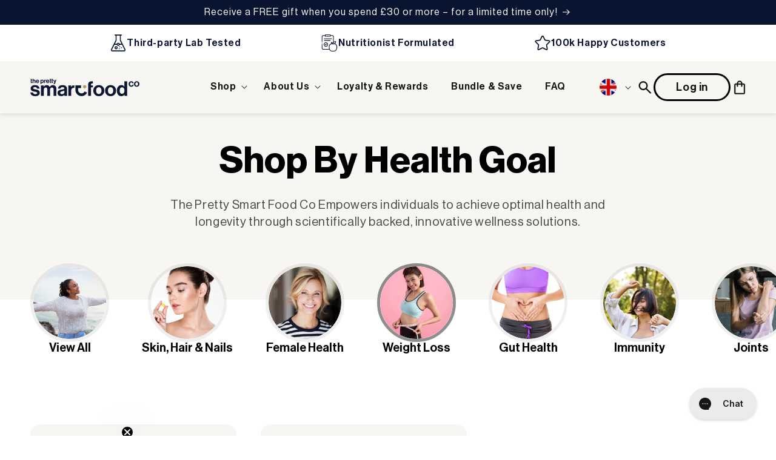

--- FILE ---
content_type: text/html; charset=utf-8
request_url: https://www.prettysmartfood.com/collections/weight-management
body_size: 70145
content:
<!doctype html>
<html class="js" lang="en" GB>
  <head>
	<script id="pandectes-rules">   /* PANDECTES-GDPR: DO NOT MODIFY AUTO GENERATED CODE OF THIS SCRIPT */      window.PandectesSettings = {"store":{"id":6478731,"plan":"plus","theme":"Discount Fixes - 15/11/25 [ continue here ]","primaryLocale":"en","adminMode":false,"headless":false,"storefrontRootDomain":"","checkoutRootDomain":"","storefrontAccessToken":""},"tsPublished":1764421957,"declaration":{"showPurpose":false,"showProvider":false,"declIntroText":"We use cookies to optimize website functionality, analyze the performance, and provide personalized experience to you. Some cookies are essential to make the website operate and function correctly. Those cookies cannot be disabled. In this window you can manage your preference of cookies.","showDateGenerated":true},"language":{"unpublished":[],"languageMode":"Single","fallbackLanguage":"en","languageDetection":"browser","languagesSupported":[]},"texts":{"managed":{"headerText":{"en":"We respect your privacy"},"consentText":{"en":"This website uses cookies to ensure you get the best experience."},"linkText":{"en":"Learn more"},"imprintText":{"en":"Imprint"},"googleLinkText":{"en":"Google's Privacy Terms"},"allowButtonText":{"en":"Accept"},"denyButtonText":{"en":"Decline"},"dismissButtonText":{"en":"Ok"},"leaveSiteButtonText":{"en":"Leave this site"},"preferencesButtonText":{"en":"Preferences"},"cookiePolicyText":{"en":"Cookie policy"},"preferencesPopupTitleText":{"en":"Manage consent preferences"},"preferencesPopupIntroText":{"en":"We use cookies to optimize website functionality, analyze the performance, and provide personalized experience to you. Some cookies are essential to make the website operate and function correctly. Those cookies cannot be disabled. In this window you can manage your preference of cookies."},"preferencesPopupSaveButtonText":{"en":"Save preferences"},"preferencesPopupCloseButtonText":{"en":"Close"},"preferencesPopupAcceptAllButtonText":{"en":"Accept all"},"preferencesPopupRejectAllButtonText":{"en":"Reject all"},"cookiesDetailsText":{"en":"Cookies details"},"preferencesPopupAlwaysAllowedText":{"en":"Always allowed"},"accessSectionParagraphText":{"en":"You have the right to request access to your data at any time."},"accessSectionTitleText":{"en":"Data portability"},"accessSectionAccountInfoActionText":{"en":"Personal data"},"accessSectionDownloadReportActionText":{"en":"Request export"},"accessSectionGDPRRequestsActionText":{"en":"Data subject requests"},"accessSectionOrdersRecordsActionText":{"en":"Orders"},"rectificationSectionParagraphText":{"en":"You have the right to request your data to be updated whenever you think it is appropriate."},"rectificationSectionTitleText":{"en":"Data Rectification"},"rectificationCommentPlaceholder":{"en":"Describe what you want to be updated"},"rectificationCommentValidationError":{"en":"Comment is required"},"rectificationSectionEditAccountActionText":{"en":"Request an update"},"erasureSectionTitleText":{"en":"Right to be forgotten"},"erasureSectionParagraphText":{"en":"You have the right to ask all your data to be erased. After that, you will no longer be able to access your account."},"erasureSectionRequestDeletionActionText":{"en":"Request personal data deletion"},"consentDate":{"en":"Consent date"},"consentId":{"en":"Consent ID"},"consentSectionChangeConsentActionText":{"en":"Change consent preference"},"consentSectionConsentedText":{"en":"You consented to the cookies policy of this website on"},"consentSectionNoConsentText":{"en":"You have not consented to the cookies policy of this website."},"consentSectionTitleText":{"en":"Your cookie consent"},"consentStatus":{"en":"Consent preference"},"confirmationFailureMessage":{"en":"Your request was not verified. Please try again and if problem persists, contact store owner for assistance"},"confirmationFailureTitle":{"en":"A problem occurred"},"confirmationSuccessMessage":{"en":"We will soon get back to you as to your request."},"confirmationSuccessTitle":{"en":"Your request is verified"},"guestsSupportEmailFailureMessage":{"en":"Your request was not submitted. Please try again and if problem persists, contact store owner for assistance."},"guestsSupportEmailFailureTitle":{"en":"A problem occurred"},"guestsSupportEmailPlaceholder":{"en":"E-mail address"},"guestsSupportEmailSuccessMessage":{"en":"If you are registered as a customer of this store, you will soon receive an email with instructions on how to proceed."},"guestsSupportEmailSuccessTitle":{"en":"Thank you for your request"},"guestsSupportEmailValidationError":{"en":"Email is not valid"},"guestsSupportInfoText":{"en":"Please login with your customer account to further proceed."},"submitButton":{"en":"Submit"},"submittingButton":{"en":"Submitting..."},"cancelButton":{"en":"Cancel"},"declIntroText":{"en":"We use cookies to optimize website functionality, analyze the performance, and provide personalized experience to you. Some cookies are essential to make the website operate and function correctly. Those cookies cannot be disabled. In this window you can manage your preference of cookies."},"declName":{"en":"Name"},"declPurpose":{"en":"Purpose"},"declType":{"en":"Type"},"declRetention":{"en":"Retention"},"declProvider":{"en":"Provider"},"declFirstParty":{"en":"First-party"},"declThirdParty":{"en":"Third-party"},"declSeconds":{"en":"seconds"},"declMinutes":{"en":"minutes"},"declHours":{"en":"hours"},"declDays":{"en":"days"},"declWeeks":{"en":"week(s)"},"declMonths":{"en":"months"},"declYears":{"en":"years"},"declSession":{"en":"Session"},"declDomain":{"en":"Domain"},"declPath":{"en":"Path"}},"categories":{"strictlyNecessaryCookiesTitleText":{"en":"Strictly necessary cookies"},"strictlyNecessaryCookiesDescriptionText":{"en":"These cookies are essential in order to enable you to move around the website and use its features, such as accessing secure areas of the website. The website cannot function properly without these cookies."},"functionalityCookiesTitleText":{"en":"Functional cookies"},"functionalityCookiesDescriptionText":{"en":"These cookies enable the site to provide enhanced functionality and personalisation. They may be set by us or by third party providers whose services we have added to our pages. If you do not allow these cookies then some or all of these services may not function properly."},"performanceCookiesTitleText":{"en":"Performance cookies"},"performanceCookiesDescriptionText":{"en":"These cookies enable us to monitor and improve the performance of our website. For example, they allow us to count visits, identify traffic sources and see which parts of the site are most popular."},"targetingCookiesTitleText":{"en":"Targeting cookies"},"targetingCookiesDescriptionText":{"en":"These cookies may be set through our site by our advertising partners. They may be used by those companies to build a profile of your interests and show you relevant adverts on other sites.    They do not store directly personal information, but are based on uniquely identifying your browser and internet device. If you do not allow these cookies, you will experience less targeted advertising."},"unclassifiedCookiesTitleText":{"en":"Unclassified cookies"},"unclassifiedCookiesDescriptionText":{"en":"Unclassified cookies are cookies that we are in the process of classifying, together with the providers of individual cookies."}},"auto":{}},"library":{"previewMode":false,"fadeInTimeout":0,"defaultBlocked":0,"showLink":true,"showImprintLink":false,"showGoogleLink":false,"enabled":true,"cookie":{"expiryDays":365,"secure":true,"domain":""},"dismissOnScroll":false,"dismissOnWindowClick":false,"dismissOnTimeout":false,"palette":{"popup":{"background":"#EFE0CA","backgroundForCalculations":{"a":1,"b":202,"g":224,"r":239},"text":"#444444"},"button":{"background":"transparent","backgroundForCalculations":{"a":1,"b":236,"g":236,"r":250},"text":"#000000","textForCalculation":{"a":1,"b":0,"g":0,"r":0},"border":"#000000"}},"content":{"href":"/pages/privacy","imprintHref":"/pages/privacy","close":"&#10005;","target":"","logo":""},"window":"<div role=\"dialog\" aria-label=\"{{header}}\" aria-describedby=\"cookieconsent:desc\" id=\"pandectes-banner\" class=\"cc-window-wrapper cc-top-wrapper\"><div class=\"pd-cookie-banner-window cc-window {{classes}}\">{{children}}</div></div>","compliance":{"custom":"<div class=\"cc-compliance cc-highlight\">{{preferences}}{{allow}}</div>"},"type":"custom","layouts":{"basic":"{{messagelink}}{{compliance}}"},"position":"top","theme":"wired","revokable":false,"animateRevokable":false,"revokableReset":false,"revokableLogoUrl":"https://cdn.shopify.com/s/files/1/0647/8731/t/258/assets/pandectes-reopen-logo.png?v=1763461836","revokablePlacement":"bottom-left","revokableMarginHorizontal":15,"revokableMarginVertical":15,"static":false,"autoAttach":true,"hasTransition":true,"blacklistPage":[""],"elements":{"close":"<button aria-label=\"Close\" type=\"button\" class=\"cc-close\">{{close}}</button>","dismiss":"<button type=\"button\" class=\"cc-btn cc-btn-decision cc-dismiss\">{{dismiss}}</button>","allow":"<button type=\"button\" class=\"cc-btn cc-btn-decision cc-allow\">{{allow}}</button>","deny":"<button type=\"button\" class=\"cc-btn cc-btn-decision cc-deny\">{{deny}}</button>","preferences":"<button type=\"button\" class=\"cc-btn cc-settings\" aria-controls=\"pd-cp-preferences\" onclick=\"Pandectes.fn.openPreferences()\">{{preferences}}</button>"}},"geolocation":{"brOnly":false,"caOnly":false,"chOnly":false,"euOnly":false,"jpOnly":false,"thOnly":false,"canadaOnly":false,"canadaLaw25":false,"canadaPipeda":false,"globalVisibility":true},"dsr":{"guestsSupport":false,"accessSectionDownloadReportAuto":false},"banner":{"resetTs":1699457988,"extraCss":"        .cc-banner-logo {max-width: 24em!important;}    @media(min-width: 768px) {.cc-window.cc-floating{max-width: 24em!important;width: 24em!important;}}    .cc-message, .pd-cookie-banner-window .cc-header, .cc-logo {text-align: left}    .cc-window-wrapper{z-index: 2147483647;}    .cc-window{z-index: 2147483647;font-size: 16px!important;font-family: inherit;}    .pd-cookie-banner-window .cc-header{font-size: 16px!important;font-family: inherit;}    .pd-cp-ui{font-family: inherit; background-color: #EFE0CA;color:#444444;}    button.pd-cp-btn, a.pd-cp-btn{}    input + .pd-cp-preferences-slider{background-color: rgba(68, 68, 68, 0.3)}    .pd-cp-scrolling-section::-webkit-scrollbar{background-color: rgba(68, 68, 68, 0.3)}    input:checked + .pd-cp-preferences-slider{background-color: rgba(68, 68, 68, 1)}    .pd-cp-scrolling-section::-webkit-scrollbar-thumb {background-color: rgba(68, 68, 68, 1)}    .pd-cp-ui-close{color:#444444;}    .pd-cp-preferences-slider:before{background-color: #EFE0CA}    .pd-cp-title:before {border-color: #444444!important}    .pd-cp-preferences-slider{background-color:#444444}    .pd-cp-toggle{color:#444444!important}    @media(max-width:699px) {.pd-cp-ui-close-top svg {fill: #444444}}    .pd-cp-toggle:hover,.pd-cp-toggle:visited,.pd-cp-toggle:active{color:#444444!important}    .pd-cookie-banner-window {box-shadow: 0 0 18px rgb(0 0 0 / 20%);}  .cc-allow {background: black !important; color: white !important;}","customJavascript":{},"showPoweredBy":false,"logoHeight":40,"hybridStrict":false,"cookiesBlockedByDefault":"0","isActive":true,"implicitSavePreferences":false,"cookieIcon":false,"blockBots":false,"showCookiesDetails":true,"hasTransition":true,"blockingPage":false,"showOnlyLandingPage":false,"leaveSiteUrl":"https://www.google.com","linkRespectStoreLang":false},"cookies":{"0":[{"name":"keep_alive","type":"http","domain":"www.prettysmartfood.com","path":"/","provider":"Shopify","firstParty":true,"retention":"1 day(s)","session":false,"expires":1,"unit":"declDays","purpose":{"en":"Used in connection with buyer localization."}},{"name":"secure_customer_sig","type":"http","domain":"eu.prettysmartfood.com","path":"/","provider":"Shopify","firstParty":false,"retention":"1 day(s)","session":false,"expires":1,"unit":"declDays","purpose":{"en":"Used in connection with customer login."}},{"name":"localization","type":"http","domain":"eu.prettysmartfood.com","path":"/","provider":"Shopify","firstParty":false,"retention":"1 day(s)","session":false,"expires":1,"unit":"declDays","purpose":{"en":"Shopify store localization"}},{"name":"cart_currency","type":"http","domain":"eu.prettysmartfood.com","path":"/","provider":"Shopify","firstParty":false,"retention":"1 day(s)","session":false,"expires":1,"unit":"declDays","purpose":{"en":"The cookie is necessary for the secure checkout and payment function on the website. This function is provided by shopify.com."}},{"name":"shopify_pay_redirect","type":"http","domain":"eu.prettysmartfood.com","path":"/","provider":"Shopify","firstParty":false,"retention":"1 day(s)","session":false,"expires":1,"unit":"declDays","purpose":{"en":"The cookie is necessary for the secure checkout and payment function on the website. This function is provided by shopify.com."}},{"name":"_cmp_a","type":"http","domain":".prettysmartfood.com","path":"/","provider":"Shopify","firstParty":false,"retention":"1 day(s)","session":false,"expires":1,"unit":"declDays","purpose":{"en":"Used for managing customer privacy settings."}},{"name":"keep_alive","type":"http","domain":"eu.prettysmartfood.com","path":"/","provider":"Shopify","firstParty":false,"retention":"1 day(s)","session":false,"expires":1,"unit":"declDays","purpose":{"en":"Used in connection with buyer localization."}},{"name":"cart","type":"http","domain":"eu.prettysmartfood.com","path":"/","provider":"Shopify","firstParty":false,"retention":"1 day(s)","session":false,"expires":1,"unit":"declDays","purpose":{"en":"Necessary for the shopping cart functionality on the website."}},{"name":"cart_sig","type":"http","domain":"eu.prettysmartfood.com","path":"/","provider":"Shopify","firstParty":false,"retention":"1 day(s)","session":false,"expires":1,"unit":"declDays","purpose":{"en":"Shopify analytics."}},{"name":"cookietest","type":"http","domain":"eu.prettysmartfood.com","path":"/","provider":"Shopify","firstParty":false,"retention":"Session","session":true,"expires":1,"unit":"declDays","purpose":{"en":"Used to ensure our systems are working correctly."}},{"name":"cart_ts","type":"http","domain":"eu.prettysmartfood.com","path":"/","provider":"Shopify","firstParty":false,"retention":"1 day(s)","session":false,"expires":1,"unit":"declDays","purpose":{"en":"Used in connection with checkout."}},{"name":"localization","type":"http","domain":"www.prettysmartfood.com","path":"/","provider":"Shopify","firstParty":true,"retention":"1 day(s)","session":false,"expires":1,"unit":"declDays","purpose":{"en":"Shopify store localization"}},{"name":"secure_customer_sig","type":"http","domain":"www.prettysmartfood.com","path":"/","provider":"Shopify","firstParty":true,"retention":"1 day(s)","session":false,"expires":1,"unit":"declDays","purpose":{"en":"Used in connection with customer login."}},{"name":"cart_currency","type":"http","domain":"www.prettysmartfood.com","path":"/","provider":"Shopify","firstParty":true,"retention":"1 day(s)","session":false,"expires":1,"unit":"declDays","purpose":{"en":"The cookie is necessary for the secure checkout and payment function on the website. This function is provided by shopify.com."}},{"name":"shopify_pay_redirect","type":"http","domain":"www.prettysmartfood.com","path":"/","provider":"Shopify","firstParty":true,"retention":"1 day(s)","session":false,"expires":1,"unit":"declDays","purpose":{"en":"The cookie is necessary for the secure checkout and payment function on the website. This function is provided by shopify.com."}},{"name":"cookietest","type":"http","domain":"www.prettysmartfood.com","path":"/","provider":"Shopify","firstParty":true,"retention":"Session","session":true,"expires":1,"unit":"declDays","purpose":{"en":"Used to ensure our systems are working correctly."}},{"name":"_secure_session_id","type":"http","domain":"www.prettysmartfood.com","path":"/","provider":"Shopify","firstParty":true,"retention":"1 day(s)","session":false,"expires":1,"unit":"declDays","purpose":{"en":"Used in connection with navigation through a storefront."}},{"name":"cart","type":"http","domain":"www.prettysmartfood.com","path":"/","provider":"Shopify","firstParty":true,"retention":"1 day(s)","session":false,"expires":1,"unit":"declDays","purpose":{"en":"Necessary for the shopping cart functionality on the website."}},{"name":"cart_ts","type":"http","domain":"www.prettysmartfood.com","path":"/","provider":"Shopify","firstParty":true,"retention":"1 day(s)","session":false,"expires":1,"unit":"declDays","purpose":{"en":"Used in connection with checkout."}},{"name":"cart_sig","type":"http","domain":"www.prettysmartfood.com","path":"/","provider":"Shopify","firstParty":true,"retention":"1 day(s)","session":false,"expires":1,"unit":"declDays","purpose":{"en":"Shopify analytics."}},{"name":"wpm-domain-test","type":"http","domain":"com","path":"/","provider":"Shopify","firstParty":false,"retention":"Session","session":true,"expires":1,"unit":"declDays","purpose":{"en":""}}],"1":[{"name":"VISITOR_INFO1_LIVE","type":"http","domain":".youtube.com","path":"/","provider":"Google","firstParty":false,"retention":"1 day(s)","session":false,"expires":1,"unit":"declDays","purpose":{"en":"A cookie that YouTube sets that measures your bandwidth to determine whether you get the new player interface or the old."}}],"2":[{"name":"_shopify_s","type":"http","domain":".prettysmartfood.com","path":"/","provider":"Shopify","firstParty":false,"retention":"1 day(s)","session":false,"expires":1,"unit":"declDays","purpose":{"en":"Shopify analytics."}},{"name":"_shopify_y","type":"http","domain":".prettysmartfood.com","path":"/","provider":"Shopify","firstParty":false,"retention":"1 day(s)","session":false,"expires":1,"unit":"declDays","purpose":{"en":"Shopify analytics."}},{"name":"_orig_referrer","type":"http","domain":".prettysmartfood.com","path":"/","provider":"Shopify","firstParty":false,"retention":"1 day(s)","session":false,"expires":1,"unit":"declDays","purpose":{"en":"Tracks landing pages."}},{"name":"_landing_page","type":"http","domain":".prettysmartfood.com","path":"/","provider":"Shopify","firstParty":false,"retention":"1 day(s)","session":false,"expires":1,"unit":"declDays","purpose":{"en":"Tracks landing pages."}},{"name":"_shopify_sa_p","type":"http","domain":".prettysmartfood.com","path":"/","provider":"Shopify","firstParty":false,"retention":"1 day(s)","session":false,"expires":1,"unit":"declDays","purpose":{"en":"Shopify analytics relating to marketing & referrals."}},{"name":"_clck","type":"http","domain":".prettysmartfood.com","path":"/","provider":"Microsoft","firstParty":false,"retention":"1 day(s)","session":false,"expires":1,"unit":"declDays","purpose":{"en":"Used by Microsoft Clarity to store a unique user ID."}},{"name":"_gid","type":"http","domain":".prettysmartfood.com","path":"/","provider":"Google","firstParty":false,"retention":"1 day(s)","session":false,"expires":1,"unit":"declDays","purpose":{"en":"Cookie is placed by Google Analytics to count and track pageviews."}},{"name":"_shopify_sa_t","type":"http","domain":".prettysmartfood.com","path":"/","provider":"Shopify","firstParty":false,"retention":"1 day(s)","session":false,"expires":1,"unit":"declDays","purpose":{"en":"Shopify analytics relating to marketing & referrals."}},{"name":"_gat","type":"http","domain":".prettysmartfood.com","path":"/","provider":"Google","firstParty":false,"retention":"1 day(s)","session":false,"expires":1,"unit":"declDays","purpose":{"en":"Cookie is placed by Google Analytics to filter requests from bots."}},{"name":"_ga","type":"http","domain":".prettysmartfood.com","path":"/","provider":"Google","firstParty":false,"retention":"1 day(s)","session":false,"expires":1,"unit":"declDays","purpose":{"en":"Cookie is set by Google Analytics with unknown functionality"}},{"name":"_clsk","type":"http","domain":".prettysmartfood.com","path":"/","provider":"Microsoft","firstParty":false,"retention":"1 day(s)","session":false,"expires":1,"unit":"declDays","purpose":{"en":"Used by Microsoft Clarity to store a unique user ID.\t"}},{"name":"_shopify_d","type":"http","domain":"com","path":"/","provider":"Shopify","firstParty":false,"retention":"Session","session":true,"expires":1,"unit":"declDays","purpose":{"en":"Shopify analytics."}},{"name":"_shopify_d","type":"http","domain":"prettysmartfood.com","path":"/","provider":"Shopify","firstParty":false,"retention":"Session","session":true,"expires":1,"unit":"declDays","purpose":{"en":"Shopify analytics."}},{"name":"_ga_9RZV3TT5WY","type":"http","domain":".prettysmartfood.com","path":"/","provider":"Google","firstParty":false,"retention":"1 day(s)","session":false,"expires":1,"unit":"declDays","purpose":{"en":""}},{"name":"_gat_UA-56082235-1","type":"http","domain":".prettysmartfood.com","path":"/","provider":"Google","firstParty":false,"retention":"1 day(s)","session":false,"expires":1,"unit":"declDays","purpose":{"en":""}},{"name":"_ga_667NC3NFX6","type":"http","domain":".prettysmartfood.com","path":"/","provider":"Google","firstParty":false,"retention":"1 day(s)","session":false,"expires":1,"unit":"declDays","purpose":{"en":""}}],"4":[{"name":"_gcl_au","type":"http","domain":".prettysmartfood.com","path":"/","provider":"Google","firstParty":false,"retention":"1 day(s)","session":false,"expires":1,"unit":"declDays","purpose":{"en":"Cookie is placed by Google Tag Manager to track conversions."}},{"name":"YSC","type":"http","domain":".youtube.com","path":"/","provider":"Google","firstParty":false,"retention":"Session","session":true,"expires":1,"unit":"declDays","purpose":{"en":"Registers a unique ID to keep statistics of what videos from YouTube the user has seen."}},{"name":"__kla_id","type":"http","domain":"eu.prettysmartfood.com","path":"/","provider":"Klaviyo","firstParty":false,"retention":"1 day(s)","session":false,"expires":1,"unit":"declDays","purpose":{"en":"Tracks when someone clicks through a Klaviyo email to your website."}},{"name":"_fbp","type":"http","domain":".prettysmartfood.com","path":"/","provider":"Facebook","firstParty":false,"retention":"1 day(s)","session":false,"expires":1,"unit":"declDays","purpose":{"en":"Cookie is placed by Facebook to track visits across websites."}},{"name":"MUID","type":"http","domain":".bing.com","path":"/","provider":"Microsoft","firstParty":false,"retention":"1 day(s)","session":false,"expires":1,"unit":"declDays","purpose":{"en":"Cookie is placed by Microsoft to track visits across websites."}},{"name":"test_cookie","type":"http","domain":".doubleclick.net","path":"/","provider":"Google","firstParty":false,"retention":"1 day(s)","session":false,"expires":1,"unit":"declDays","purpose":{"en":"To measure the visitors’ actions after they click through from an advert. Expires after each visit."}},{"name":"MUID","type":"http","domain":".clarity.ms","path":"/","provider":"Microsoft","firstParty":false,"retention":"1 day(s)","session":false,"expires":1,"unit":"declDays","purpose":{"en":"Cookie is placed by Microsoft to track visits across websites."}},{"name":"__kla_id","type":"http","domain":"www.prettysmartfood.com","path":"/","provider":"Klaviyo","firstParty":true,"retention":"1 day(s)","session":false,"expires":1,"unit":"declDays","purpose":{"en":"Tracks when someone clicks through a Klaviyo email to your website."}},{"name":"IDE","type":"http","domain":".doubleclick.net","path":"/","provider":"Google","firstParty":false,"retention":"1 day(s)","session":false,"expires":1,"unit":"declDays","purpose":{"en":"To measure the visitors’ actions after they click through from an advert. Expires after 1 year."}}],"8":[{"name":"__mh_tt_s","type":"http","domain":"t.prettysmartfood.com","path":"/v1/lst","provider":"Unknown","firstParty":false,"retention":"1 day(s)","session":false,"expires":1,"unit":"declDays","purpose":{"en":""}},{"name":"CLID","type":"http","domain":"www.clarity.ms","path":"/","provider":"Unknown","firstParty":false,"retention":"1 day(s)","session":false,"expires":1,"unit":"declDays","purpose":{"en":""}},{"name":"_ttp","type":"http","domain":".tiktok.com","path":"/","provider":"Unknown","firstParty":false,"retention":"1 day(s)","session":false,"expires":1,"unit":"declDays","purpose":{"en":""}},{"name":"MR","type":"http","domain":".c.bing.com","path":"/","provider":"Unknown","firstParty":false,"retention":"1 day(s)","session":false,"expires":1,"unit":"declDays","purpose":{"en":""}},{"name":"_ttp","type":"http","domain":".prettysmartfood.com","path":"/","provider":"Unknown","firstParty":false,"retention":"1 day(s)","session":false,"expires":1,"unit":"declDays","purpose":{"en":""}},{"name":"_tt_enable_cookie","type":"http","domain":".prettysmartfood.com","path":"/","provider":"Unknown","firstParty":false,"retention":"1 day(s)","session":false,"expires":1,"unit":"declDays","purpose":{"en":""}},{"name":"ANONCHK","type":"http","domain":".c.clarity.ms","path":"/","provider":"Unknown","firstParty":false,"retention":"1 day(s)","session":false,"expires":1,"unit":"declDays","purpose":{"en":""}},{"name":"_rsession","type":"http","domain":"eu.prettysmartfood.com","path":"/","provider":"Unknown","firstParty":false,"retention":"1 day(s)","session":false,"expires":1,"unit":"declDays","purpose":{"en":""}},{"name":"_ruid","type":"http","domain":"eu.prettysmartfood.com","path":"/","provider":"Unknown","firstParty":false,"retention":"1 day(s)","session":false,"expires":1,"unit":"declDays","purpose":{"en":""}},{"name":"AMP_9bdc728a74","type":"http","domain":"eu.prettysmartfood.com","path":"/","provider":"Unknown","firstParty":false,"retention":"1 day(s)","session":false,"expires":1,"unit":"declDays","purpose":{"en":""}},{"name":"SRM_B","type":"http","domain":".c.bing.com","path":"/","provider":"Unknown","firstParty":false,"retention":"1 day(s)","session":false,"expires":1,"unit":"declDays","purpose":{"en":""}},{"name":"SM","type":"http","domain":".c.clarity.ms","path":"/","provider":"Unknown","firstParty":false,"retention":"Session","session":true,"expires":1,"unit":"declDays","purpose":{"en":""}},{"name":"MR","type":"http","domain":".c.clarity.ms","path":"/","provider":"Unknown","firstParty":false,"retention":"1 day(s)","session":false,"expires":1,"unit":"declDays","purpose":{"en":""}},{"name":"wpm-domain-test","type":"http","domain":"prettysmartfood.com","path":"/","provider":"Unknown","firstParty":false,"retention":"Session","session":true,"expires":1,"unit":"declDays","purpose":{"en":""}},{"name":"AMP_TEST","type":"http","domain":"eu.prettysmartfood.com","path":"/","provider":"Unknown","firstParty":false,"retention":"Session","session":true,"expires":1,"unit":"declDays","purpose":{"en":""}},{"name":"wpm-domain-test","type":"http","domain":"eu.prettysmartfood.com","path":"/","provider":"Unknown","firstParty":false,"retention":"Session","session":true,"expires":1,"unit":"declDays","purpose":{"en":""}},{"name":"_rsession","type":"http","domain":"www.prettysmartfood.com","path":"/","provider":"Unknown","firstParty":true,"retention":"1 day(s)","session":false,"expires":1,"unit":"declDays","purpose":{"en":""}},{"name":"AMP_TEST","type":"http","domain":"www.prettysmartfood.com","path":"/","provider":"Unknown","firstParty":true,"retention":"Session","session":true,"expires":1,"unit":"declDays","purpose":{"en":""}},{"name":"AMP_9bdc728a74","type":"http","domain":"www.prettysmartfood.com","path":"/","provider":"Unknown","firstParty":true,"retention":"1 day(s)","session":false,"expires":1,"unit":"declDays","purpose":{"en":""}},{"name":"_ruid","type":"http","domain":"www.prettysmartfood.com","path":"/","provider":"Unknown","firstParty":true,"retention":"1 day(s)","session":false,"expires":1,"unit":"declDays","purpose":{"en":""}},{"name":"wpm-domain-test","type":"http","domain":"www.prettysmartfood.com","path":"/","provider":"Unknown","firstParty":true,"retention":"Session","session":true,"expires":1,"unit":"declDays","purpose":{"en":""}}]},"blocker":{"isActive":false,"googleConsentMode":{"id":"","analyticsId":"","isActive":true,"adStorageCategory":4,"analyticsStorageCategory":2,"personalizationStorageCategory":1,"functionalityStorageCategory":1,"customEvent":true,"securityStorageCategory":0,"redactData":true,"urlPassthrough":false},"facebookPixel":{"id":"","isActive":false,"ldu":false},"microsoft":{},"rakuten":{"isActive":false,"cmp":false,"ccpa":false},"gpcIsActive":false,"clarity":{},"defaultBlocked":0,"patterns":{"whiteList":[],"blackList":{"1":[],"2":[],"4":[],"8":[]},"iframesWhiteList":[],"iframesBlackList":{"1":[],"2":[],"4":[],"8":[]},"beaconsWhiteList":[],"beaconsBlackList":{"1":[],"2":[],"4":[],"8":[]}}}}      !function(){"use strict";window.PandectesRules=window.PandectesRules||{},window.PandectesRules.manualBlacklist={1:[],2:[],4:[]},window.PandectesRules.blacklistedIFrames={1:[],2:[],4:[]},window.PandectesRules.blacklistedCss={1:[],2:[],4:[]},window.PandectesRules.blacklistedBeacons={1:[],2:[],4:[]};const e="javascript/blocked",t=["US-CA","US-VA","US-CT","US-UT","US-CO","US-MT","US-TX","US-OR","US-IA","US-NE","US-NH","US-DE","US-NJ","US-TN","US-MN"],n=["AT","BE","BG","HR","CY","CZ","DK","EE","FI","FR","DE","GR","HU","IE","IT","LV","LT","LU","MT","NL","PL","PT","RO","SK","SI","ES","SE","GB","LI","NO","IS"];function a(e){return new RegExp(e.replace(/[/\\.+?$()]/g,"\\$&").replace("*","(.*)"))}const o=(e,t="log")=>{new URLSearchParams(window.location.search).get("log")&&console[t](`PandectesRules: ${e}`)};function s(e){const t=document.createElement("script");t.async=!0,t.src=e,document.head.appendChild(t)}const r=window.PandectesRulesSettings||window.PandectesSettings,i=function(){if(void 0!==window.dataLayer&&Array.isArray(window.dataLayer)){if(window.dataLayer.some((e=>"pandectes_full_scan"===e.event)))return!0}return!1}(),c=((e="_pandectes_gdpr")=>{const t=("; "+document.cookie).split("; "+e+"=");let n;if(t.length<2)n={};else{const e=t.pop().split(";");n=window.atob(e.shift())}const a=(e=>{try{return JSON.parse(e)}catch(e){return!1}})(n);return!1!==a?a:n})(),{banner:{isActive:d},blocker:{defaultBlocked:l,patterns:u}}=r,g=c&&null!==c.preferences&&void 0!==c.preferences?c.preferences:null,p=i?0:d?null===g?l:g:0,f={1:!(1&p),2:!(2&p),4:!(4&p)},{blackList:h,whiteList:w,iframesBlackList:y,iframesWhiteList:m,beaconsBlackList:b,beaconsWhiteList:k}=u,_={blackList:[],whiteList:[],iframesBlackList:{1:[],2:[],4:[],8:[]},iframesWhiteList:[],beaconsBlackList:{1:[],2:[],4:[],8:[]},beaconsWhiteList:[]};[1,2,4].map((e=>{f[e]||(_.blackList.push(...h[e].length?h[e].map(a):[]),_.iframesBlackList[e]=y[e].length?y[e].map(a):[],_.beaconsBlackList[e]=b[e].length?b[e].map(a):[])})),_.whiteList=w.length?w.map(a):[],_.iframesWhiteList=m.length?m.map(a):[],_.beaconsWhiteList=k.length?k.map(a):[];const v={scripts:[],iframes:{1:[],2:[],4:[]},beacons:{1:[],2:[],4:[]},css:{1:[],2:[],4:[]}},L=(t,n)=>t&&(!n||n!==e)&&(!_.blackList||_.blackList.some((e=>e.test(t))))&&(!_.whiteList||_.whiteList.every((e=>!e.test(t)))),S=(e,t)=>{const n=_.iframesBlackList[t],a=_.iframesWhiteList;return e&&(!n||n.some((t=>t.test(e))))&&(!a||a.every((t=>!t.test(e))))},C=(e,t)=>{const n=_.beaconsBlackList[t],a=_.beaconsWhiteList;return e&&(!n||n.some((t=>t.test(e))))&&(!a||a.every((t=>!t.test(e))))},A=new MutationObserver((e=>{for(let t=0;t<e.length;t++){const{addedNodes:n}=e[t];for(let e=0;e<n.length;e++){const t=n[e],a=t.dataset&&t.dataset.cookiecategory;if(1===t.nodeType&&"LINK"===t.tagName){const e=t.dataset&&t.dataset.href;if(e&&a)switch(a){case"functionality":case"C0001":v.css[1].push(e);break;case"performance":case"C0002":v.css[2].push(e);break;case"targeting":case"C0003":v.css[4].push(e)}}}}}));var $=new MutationObserver((t=>{for(let n=0;n<t.length;n++){const{addedNodes:a}=t[n];for(let t=0;t<a.length;t++){const n=a[t],s=n.src||n.dataset&&n.dataset.src,r=n.dataset&&n.dataset.cookiecategory;if(1===n.nodeType&&"IFRAME"===n.tagName){if(s){let e=!1;S(s,1)||"functionality"===r||"C0001"===r?(e=!0,v.iframes[1].push(s)):S(s,2)||"performance"===r||"C0002"===r?(e=!0,v.iframes[2].push(s)):(S(s,4)||"targeting"===r||"C0003"===r)&&(e=!0,v.iframes[4].push(s)),e&&(n.removeAttribute("src"),n.setAttribute("data-src",s))}}else if(1===n.nodeType&&"IMG"===n.tagName){if(s){let e=!1;C(s,1)?(e=!0,v.beacons[1].push(s)):C(s,2)?(e=!0,v.beacons[2].push(s)):C(s,4)&&(e=!0,v.beacons[4].push(s)),e&&(n.removeAttribute("src"),n.setAttribute("data-src",s))}}else if(1===n.nodeType&&"SCRIPT"===n.tagName){const t=n.type;let a=!1;if(L(s,t)?(o(`rule blocked: ${s}`),a=!0):s&&r?o(`manually blocked @ ${r}: ${s}`):r&&o(`manually blocked @ ${r}: inline code`),a){v.scripts.push([n,t]),n.type=e;const a=function(t){n.getAttribute("type")===e&&t.preventDefault(),n.removeEventListener("beforescriptexecute",a)};n.addEventListener("beforescriptexecute",a),n.parentElement&&n.parentElement.removeChild(n)}}}}}));const P=document.createElement,E={src:Object.getOwnPropertyDescriptor(HTMLScriptElement.prototype,"src"),type:Object.getOwnPropertyDescriptor(HTMLScriptElement.prototype,"type")};window.PandectesRules.unblockCss=e=>{const t=v.css[e]||[];t.length&&o(`Unblocking CSS for ${e}`),t.forEach((e=>{const t=document.querySelector(`link[data-href^="${e}"]`);t.removeAttribute("data-href"),t.href=e})),v.css[e]=[]},window.PandectesRules.unblockIFrames=e=>{const t=v.iframes[e]||[];t.length&&o(`Unblocking IFrames for ${e}`),_.iframesBlackList[e]=[],t.forEach((e=>{const t=document.querySelector(`iframe[data-src^="${e}"]`);t.removeAttribute("data-src"),t.src=e})),v.iframes[e]=[]},window.PandectesRules.unblockBeacons=e=>{const t=v.beacons[e]||[];t.length&&o(`Unblocking Beacons for ${e}`),_.beaconsBlackList[e]=[],t.forEach((e=>{const t=document.querySelector(`img[data-src^="${e}"]`);t.removeAttribute("data-src"),t.src=e})),v.beacons[e]=[]},window.PandectesRules.unblockInlineScripts=function(e){const t=1===e?"functionality":2===e?"performance":"targeting",n=document.querySelectorAll(`script[type="javascript/blocked"][data-cookiecategory="${t}"]`);o(`unblockInlineScripts: ${n.length} in ${t}`),n.forEach((function(e){const t=document.createElement("script");t.type="text/javascript",e.hasAttribute("src")?t.src=e.getAttribute("src"):t.textContent=e.textContent,document.head.appendChild(t),e.parentNode.removeChild(e)}))},window.PandectesRules.unblockInlineCss=function(e){const t=1===e?"functionality":2===e?"performance":"targeting",n=document.querySelectorAll(`link[data-cookiecategory="${t}"]`);o(`unblockInlineCss: ${n.length} in ${t}`),n.forEach((function(e){e.href=e.getAttribute("data-href")}))},window.PandectesRules.unblock=function(e){e.length<1?(_.blackList=[],_.whiteList=[],_.iframesBlackList=[],_.iframesWhiteList=[]):(_.blackList&&(_.blackList=_.blackList.filter((t=>e.every((e=>"string"==typeof e?!t.test(e):e instanceof RegExp?t.toString()!==e.toString():void 0))))),_.whiteList&&(_.whiteList=[..._.whiteList,...e.map((e=>{if("string"==typeof e){const t=".*"+a(e)+".*";if(_.whiteList.every((e=>e.toString()!==t.toString())))return new RegExp(t)}else if(e instanceof RegExp&&_.whiteList.every((t=>t.toString()!==e.toString())))return e;return null})).filter(Boolean)]));let t=0;[...v.scripts].forEach((([e,n],a)=>{if(function(e){const t=e.getAttribute("src");return _.blackList&&_.blackList.every((e=>!e.test(t)))||_.whiteList&&_.whiteList.some((e=>e.test(t)))}(e)){const o=document.createElement("script");for(let t=0;t<e.attributes.length;t++){let n=e.attributes[t];"src"!==n.name&&"type"!==n.name&&o.setAttribute(n.name,e.attributes[t].value)}o.setAttribute("src",e.src),o.setAttribute("type",n||"application/javascript"),document.head.appendChild(o),v.scripts.splice(a-t,1),t++}})),0==_.blackList.length&&0===_.iframesBlackList[1].length&&0===_.iframesBlackList[2].length&&0===_.iframesBlackList[4].length&&0===_.beaconsBlackList[1].length&&0===_.beaconsBlackList[2].length&&0===_.beaconsBlackList[4].length&&(o("Disconnecting observers"),$.disconnect(),A.disconnect())};const{store:{adminMode:T,headless:B,storefrontRootDomain:R,checkoutRootDomain:I,storefrontAccessToken:O},banner:{isActive:N},blocker:U}=r,{defaultBlocked:D}=U;N&&function(e){if(window.Shopify&&window.Shopify.customerPrivacy)return void e();let t=null;window.Shopify&&window.Shopify.loadFeatures&&window.Shopify.trackingConsent?e():t=setInterval((()=>{window.Shopify&&window.Shopify.loadFeatures&&(clearInterval(t),window.Shopify.loadFeatures([{name:"consent-tracking-api",version:"0.1"}],(t=>{t?o("Shopify.customerPrivacy API - failed to load"):(o(`shouldShowBanner() -> ${window.Shopify.trackingConsent.shouldShowBanner()} | saleOfDataRegion() -> ${window.Shopify.trackingConsent.saleOfDataRegion()}`),e())})))}),10)}((()=>{!function(){const e=window.Shopify.trackingConsent;if(!1!==e.shouldShowBanner()||null!==g||7!==D)try{const t=T&&!(window.Shopify&&window.Shopify.AdminBarInjector);let n={preferences:!(1&p)||i||t,analytics:!(2&p)||i||t,marketing:!(4&p)||i||t};B&&(n.headlessStorefront=!0,n.storefrontRootDomain=R?.length?R:window.location.hostname,n.checkoutRootDomain=I?.length?I:`checkout.${window.location.hostname}`,n.storefrontAccessToken=O?.length?O:""),e.firstPartyMarketingAllowed()===n.marketing&&e.analyticsProcessingAllowed()===n.analytics&&e.preferencesProcessingAllowed()===n.preferences||e.setTrackingConsent(n,(function(e){e&&e.error?o("Shopify.customerPrivacy API - failed to setTrackingConsent"):o(`setTrackingConsent(${JSON.stringify(n)})`)}))}catch(e){o("Shopify.customerPrivacy API - exception")}}(),function(){if(B){const e=window.Shopify.trackingConsent,t=e.currentVisitorConsent();if(navigator.globalPrivacyControl&&""===t.sale_of_data){const t={sale_of_data:!1,headlessStorefront:!0};t.storefrontRootDomain=R?.length?R:window.location.hostname,t.checkoutRootDomain=I?.length?I:`checkout.${window.location.hostname}`,t.storefrontAccessToken=O?.length?O:"",e.setTrackingConsent(t,(function(e){e&&e.error?o(`Shopify.customerPrivacy API - failed to setTrackingConsent({${JSON.stringify(t)})`):o(`setTrackingConsent(${JSON.stringify(t)})`)}))}}}()}));const M="[Pandectes :: Google Consent Mode debug]:";function j(...e){const t=e[0],n=e[1],a=e[2];if("consent"!==t)return"config"===t?"config":void 0;const{ad_storage:o,ad_user_data:s,ad_personalization:r,functionality_storage:i,analytics_storage:c,personalization_storage:d,security_storage:l}=a,u={Command:t,Mode:n,ad_storage:o,ad_user_data:s,ad_personalization:r,functionality_storage:i,analytics_storage:c,personalization_storage:d,security_storage:l};return console.table(u),"default"===n&&("denied"===o&&"denied"===s&&"denied"===r&&"denied"===i&&"denied"===c&&"denied"===d||console.warn(`${M} all types in a "default" command should be set to "denied" except for security_storage that should be set to "granted"`)),n}let z=!1,x=!1;function q(e){e&&("default"===e?(z=!0,x&&console.warn(`${M} "default" command was sent but there was already an "update" command before it.`)):"update"===e?(x=!0,z||console.warn(`${M} "update" command was sent but there was no "default" command before it.`)):"config"===e&&(z||console.warn(`${M} a tag read consent state before a "default" command was sent.`)))}const{banner:{isActive:F,hybridStrict:W},geolocation:{caOnly:H=!1,euOnly:G=!1,brOnly:J=!1,jpOnly:V=!1,thOnly:K=!1,chOnly:Z=!1,zaOnly:Y=!1,canadaOnly:X=!1,globalVisibility:Q=!0},blocker:{defaultBlocked:ee=7,googleConsentMode:{isActive:te,onlyGtm:ne=!1,id:ae="",analyticsId:oe="",adwordsId:se="",redactData:re,urlPassthrough:ie,adStorageCategory:ce,analyticsStorageCategory:de,functionalityStorageCategory:le,personalizationStorageCategory:ue,securityStorageCategory:ge,dataLayerProperty:pe="dataLayer",waitForUpdate:fe=0,useNativeChannel:he=!1,debugMode:we=!1}}}=r;function ye(){window[pe].push(arguments)}window[pe]=window[pe]||[];const me={hasInitialized:!1,useNativeChannel:!1,ads_data_redaction:!1,url_passthrough:!1,data_layer_property:"dataLayer",storage:{ad_storage:"granted",ad_user_data:"granted",ad_personalization:"granted",analytics_storage:"granted",functionality_storage:"granted",personalization_storage:"granted",security_storage:"granted"}};if(F&&te)if(we&&(be=pe||"dataLayer",window[be].forEach((e=>{q(j(...e))})),window[be].push=function(...e){return q(j(...e[0])),Array.prototype.push.apply(this,e)}),ne){const e="https://www.googletagmanager.com";if(ae.length){const t=ae.split(",");window[me.data_layer_property].push({"gtm.start":(new Date).getTime(),event:"gtm.js"});for(let n=0;n<t.length;n++){const a="dataLayer"!==me.data_layer_property?`&l=${me.data_layer_property}`:"";s(`${e}/gtm.js?id=${t[n].trim()}${a}`)}}}else{const e=0===(ee&ce)?"granted":"denied",a=0===(ee&de)?"granted":"denied",o=0===(ee&le)?"granted":"denied",r=0===(ee&ue)?"granted":"denied",i=0===(ee&ge)?"granted":"denied";me.hasInitialized=!0,me.useNativeChannel=he,me.url_passthrough=ie,me.ads_data_redaction="denied"===e&&re,me.storage.ad_storage=e,me.storage.ad_user_data=e,me.storage.ad_personalization=e,me.storage.analytics_storage=a,me.storage.functionality_storage=o,me.storage.personalization_storage=r,me.storage.security_storage=i,me.data_layer_property=pe||"dataLayer",ye("set","developer_id.dMTZkMj",!0),me.ads_data_redaction&&ye("set","ads_data_redaction",me.ads_data_redaction),me.url_passthrough&&ye("set","url_passthrough",me.url_passthrough),function(){const e=p!==ee?{wait_for_update:fe||500}:fe?{wait_for_update:fe}:{};Q&&!W?ye("consent","default",{...me.storage,...e}):(ye("consent","default",{...me.storage,...e,region:[...G||W?n:[],...H&&!W?t:[],...J&&!W?["BR"]:[],...V&&!W?["JP"]:[],...!1===X||W?[]:["CA"],...K&&!W?["TH"]:[],...Z&&!W?["CH"]:[],...Y&&!W?["ZA"]:[]]}),ye("consent","default",{ad_storage:"granted",ad_user_data:"granted",ad_personalization:"granted",analytics_storage:"granted",functionality_storage:"granted",personalization_storage:"granted",security_storage:"granted",...e}));if(null!==g){const e=0===(p&ce)?"granted":"denied",t=0===(p&de)?"granted":"denied",n=0===(p&le)?"granted":"denied",a=0===(p&ue)?"granted":"denied",o=0===(p&ge)?"granted":"denied";me.storage.ad_storage=e,me.storage.ad_user_data=e,me.storage.ad_personalization=e,me.storage.analytics_storage=t,me.storage.functionality_storage=n,me.storage.personalization_storage=a,me.storage.security_storage=o,ye("consent","update",me.storage)}ye("js",new Date);const a="https://www.googletagmanager.com";if(ae.length){const e=ae.split(",");window[me.data_layer_property].push({"gtm.start":(new Date).getTime(),event:"gtm.js"});for(let t=0;t<e.length;t++){const n="dataLayer"!==me.data_layer_property?`&l=${me.data_layer_property}`:"";s(`${a}/gtm.js?id=${e[t].trim()}${n}`)}}if(oe.length){const e=oe.split(",");for(let t=0;t<e.length;t++){const n=e[t].trim();n.length&&(s(`${a}/gtag/js?id=${n}`),ye("config",n,{send_page_view:!1}))}}if(se.length){const e=se.split(",");for(let t=0;t<e.length;t++){const n=e[t].trim();n.length&&(s(`${a}/gtag/js?id=${n}`),ye("config",n,{allow_enhanced_conversions:!0}))}}}()}var be;const{blocker:{klaviyoIsActive:ke,googleConsentMode:{adStorageCategory:_e}}}=r;ke&&window.addEventListener("PandectesEvent_OnConsent",(function(e){const{preferences:t}=e.detail;if(null!=t){const e=0===(t&_e)?"granted":"denied";void 0!==window.klaviyo&&window.klaviyo.isIdentified()&&window.klaviyo.push(["identify",{ad_personalization:e,ad_user_data:e}])}}));const{banner:{revokableTrigger:ve}}=r;ve&&(window.onload=async()=>{for await(let e of((e,t=1e3,n=1e4)=>{const a=new WeakMap;return{async*[Symbol.asyncIterator](){const o=Date.now();for(;Date.now()-o<n;){const n=document.querySelectorAll(e);for(const e of n)a.has(e)||(a.set(e,!0),yield e);await new Promise((e=>setTimeout(e,t)))}}}})('a[href*="#reopenBanner"]'))e.onclick=e=>{e.preventDefault(),window.Pandectes.fn.revokeConsent()}});const{banner:{isActive:Le},blocker:{defaultBlocked:Se=7,microsoft:{isActive:Ce,uetTags:Ae,dataLayerProperty:$e="uetq"}={isActive:!1,uetTags:"",dataLayerProperty:"uetq"},clarity:{isActive:Pe,id:Ee}={isActive:!1,id:""}}}=r,Te={hasInitialized:!1,data_layer_property:"uetq",storage:{ad_storage:"granted"}};if(Le&&Ce){if(function(e,t,n){const a=new Date;a.setTime(a.getTime()+24*n*60*60*1e3);const o="expires="+a.toUTCString();document.cookie=`${e}=${t}; ${o}; path=/; secure; samesite=strict`}("_uetmsdns","0",365),Ae.length){const e=Ae.split(",");for(let t=0;t<e.length;t++)e[t].trim().length&&Me(e[t])}const e=4&Se?"denied":"granted";if(Te.hasInitialized=!0,Te.storage.ad_storage=e,window[$e]=window[$e]||[],window[$e].push("consent","default",Te.storage),null!==g){const e=4&p?"denied":"granted";Te.storage.ad_storage=e,window[$e].push("consent","update",Te.storage)}}var Be,Re,Ie,Oe,Ne,Ue,De;function Me(e){const t=document.createElement("script");t.type="text/javascript",t.async=!0,t.src="//bat.bing.com/bat.js",t.onload=function(){const t={ti:e,cookieFlags:"SameSite=None;Secure"};t.q=window[$e],window[$e]=new UET(t),window[$e].push("pageLoad")},document.head.appendChild(t)}Pe&&Le&&(Ee.length&&(Be=window,Re=document,Oe="script",Ne=Ee,Be[Ie="clarity"]=Be[Ie]||function(){(Be[Ie].q=Be[Ie].q||[]).push(arguments)},(Ue=Re.createElement(Oe)).async=1,Ue.src="https://www.clarity.ms/tag/"+Ne,(De=Re.getElementsByTagName(Oe)[0]).parentNode.insertBefore(Ue,De)),window.addEventListener("PandectesEvent_OnConsent",(e=>{["new","revoke"].includes(e.detail?.consentType)&&"function"==typeof window.clarity&&(2&e.detail?.preferences?window.clarity("consent",!1):window.clarity("consent"))}))),window.PandectesRules.gcm=me;const{banner:{isActive:je},blocker:{isActive:ze}}=r;o(`Prefs: ${p} | Banner: ${je?"on":"off"} | Blocker: ${ze?"on":"off"}`);const xe=null===g&&/\/checkouts\//.test(window.location.pathname);0!==p&&!1===i&&ze&&!xe&&(o("Blocker will execute"),document.createElement=function(...t){if("script"!==t[0].toLowerCase())return P.bind?P.bind(document)(...t):P;const n=P.bind(document)(...t);try{Object.defineProperties(n,{src:{...E.src,set(t){L(t,n.type)&&E.type.set.call(this,e),E.src.set.call(this,t)}},type:{...E.type,get(){const t=E.type.get.call(this);return t===e||L(this.src,t)?null:t},set(t){const a=L(n.src,n.type)?e:t;E.type.set.call(this,a)}}}),n.setAttribute=function(t,a){if("type"===t){const t=L(n.src,n.type)?e:a;E.type.set.call(n,t)}else"src"===t?(L(a,n.type)&&E.type.set.call(n,e),E.src.set.call(n,a)):HTMLScriptElement.prototype.setAttribute.call(n,t,a)}}catch(e){console.warn("Yett: unable to prevent script execution for script src ",n.src,".\n",'A likely cause would be because you are using a third-party browser extension that monkey patches the "document.createElement" function.')}return n},$.observe(document.documentElement,{childList:!0,subtree:!0}),A.observe(document.documentElement,{childList:!0,subtree:!0}))}();
</script>
	
	
	
	
	
    

    <meta charset="utf-8">   
    <meta http-equiv="X-UA-Compatible" content="IE=edge">
    <meta name="viewport" content="width=device-width,initial-scale=1">
    <meta name="theme-color" content="">
    <link rel="canonical" href="https://www.prettysmartfood.com/collections/weight-management"><link rel="icon" type="image/png" href="//www.prettysmartfood.com/cdn/shop/files/favicon-01_14f52bb2-20e3-4aff-bcd7-ef84ebb8d2b9.png?crop=center&height=32&v=1729104859&width=32">
<link rel="preconnect" href="https://fonts.shopifycdn.com" crossorigin><title>    
      Weight Management
 &ndash; The Pretty Smart Food Co</title>
 
    
      <meta name="description" content="Support your Weight Management goals, and naturally boost your metabolism with our range of all-natural products.">
     
 
    
  <meta name="format-detection" content="telephone=no">
            <meta name="format-detection" content="date=no">
            <meta name="format-detection" content="address=no">
<meta property="og:site_name" content="The Pretty Smart Food Co">
<meta property="og:url" content="https://www.prettysmartfood.com/collections/weight-management">
<meta property="og:title" content="Weight Management">
<meta property="og:type" content="website">
<meta property="og:description" content="Support your Weight Management goals, and naturally boost your metabolism with our range of all-natural products."><meta name="twitter:card" content="summary_large_image">
<meta name="twitter:title" content="Weight Management">
<meta name="twitter:description" content="Support your Weight Management goals, and naturally boost your metabolism with our range of all-natural products.">

    <script src="https://ajax.googleapis.com/ajax/libs/jquery/3.7.1/jquery.min.js"></script>
    <script src="https://cdn.jsdelivr.net/npm/swiper@11/swiper-bundle.min.js"></script>
    <link rel="stylesheet" href="https://cdn.jsdelivr.net/npm/swiper@11/swiper-bundle.min.css">
    <script src="https://code.jquery.com/jquery-3.6.0.min.js"></script>
    <script src="//www.prettysmartfood.com/cdn/shop/t/258/assets/custom.js?v=58622887732061462211764355464" defer="defer"></script>
    <script src="//www.prettysmartfood.com/cdn/shop/t/258/assets/constants.js?v=132983761750457495441763461836" defer="defer"></script>
    <script src="//www.prettysmartfood.com/cdn/shop/t/258/assets/pubsub.js?v=158357773527763999511763461836" defer="defer"></script>
    <script src="//www.prettysmartfood.com/cdn/shop/t/258/assets/global.js?v=83582285699421611901767099114" defer="defer"></script>
    <script src="//www.prettysmartfood.com/cdn/shop/t/258/assets/details-disclosure.js?v=13653116266235556501763461836" defer="defer"></script>
    <script src="//www.prettysmartfood.com/cdn/shop/t/258/assets/details-modal.js?v=25581673532751508451763461836" defer="defer"></script>
    <script src="//www.prettysmartfood.com/cdn/shop/t/258/assets/search-form.js?v=10930316269850666801763461836" defer="defer"></script>
    <script src="//www.prettysmartfood.com/cdn/shop/t/258/assets/product-info.js?v=149160427226008204701763461836" defer="defer"></script>
    <script src="//www.prettysmartfood.com/cdn/shop/t/258/assets/product-form.js?v=15219905885137161951763461836" defer="defer"></script>
    <script src="//www.prettysmartfood.com/cdn/shopifycloud/storefront/assets/themes_support/api.jquery-7ab1a3a4.js" type="text/javascript"></script>
    <script src="//www.prettysmartfood.com/cdn/shop/t/258/assets/cart.js?v=61113911522940894631763461836" defer="defer"></script>
    <script src="//www.prettysmartfood.com/cdn/shop/t/258/assets/quantity-popover.js?v=987015268078116491763461836" defer="defer"></script><script src="//www.prettysmartfood.com/cdn/shop/t/258/assets/animations.js?v=88693664871331136111763461836" defer="defer"></script>
    
      <script>window.performance && window.performance.mark && window.performance.mark('shopify.content_for_header.start');</script><meta name="facebook-domain-verification" content="4xr1t3z8e62garjj8zajntktspfa65">
<meta id="shopify-digital-wallet" name="shopify-digital-wallet" content="/6478731/digital_wallets/dialog">
<meta name="shopify-checkout-api-token" content="62fc15640bf324278e26b48ad59f9612">
<meta id="in-context-paypal-metadata" data-shop-id="6478731" data-venmo-supported="false" data-environment="production" data-locale="en_US" data-paypal-v4="true" data-currency="GBP">
<link rel="alternate" type="application/atom+xml" title="Feed" href="/collections/weight-management.atom" />
<link rel="alternate" hreflang="x-default" href="https://www.prettysmartfood.com/collections/weight-management">
<link rel="alternate" hreflang="en" href="https://www.prettysmartfood.com/collections/weight-management">
<link rel="alternate" hreflang="en-IE" href="https://eu.prettysmartfood.com/collections/weight-management">
<link rel="alternate" hreflang="en-NL" href="https://eu.prettysmartfood.com/collections/weight-management">
<link rel="alternate" hreflang="en-FR" href="https://eu.prettysmartfood.com/collections/weight-management">
<link rel="alternate" hreflang="en-DE" href="https://eu.prettysmartfood.com/collections/weight-management">
<link rel="alternate" hreflang="en-BE" href="https://eu.prettysmartfood.com/collections/weight-management">
<link rel="alternate" hreflang="en-LU" href="https://eu.prettysmartfood.com/collections/weight-management">
<link rel="alternate" hreflang="en-ES" href="https://eu.prettysmartfood.com/collections/weight-management">
<link rel="alternate" hreflang="en-PT" href="https://eu.prettysmartfood.com/collections/weight-management">
<link rel="alternate" hreflang="en-IT" href="https://eu.prettysmartfood.com/collections/weight-management">
<link rel="alternate" hreflang="en-GR" href="https://eu.prettysmartfood.com/collections/weight-management">
<link rel="alternate" hreflang="en-AT" href="https://eu.prettysmartfood.com/collections/weight-management">
<link rel="alternate" hreflang="en-FI" href="https://eu.prettysmartfood.com/collections/weight-management">
<link rel="alternate" hreflang="en-EE" href="https://eu.prettysmartfood.com/collections/weight-management">
<link rel="alternate" hreflang="en-CY" href="https://eu.prettysmartfood.com/collections/weight-management">
<link rel="alternate" hreflang="en-HR" href="https://eu.prettysmartfood.com/collections/weight-management">
<link rel="alternate" hreflang="en-LV" href="https://eu.prettysmartfood.com/collections/weight-management">
<link rel="alternate" hreflang="en-LT" href="https://eu.prettysmartfood.com/collections/weight-management">
<link rel="alternate" hreflang="en-MT" href="https://eu.prettysmartfood.com/collections/weight-management">
<link rel="alternate" hreflang="en-SK" href="https://eu.prettysmartfood.com/collections/weight-management">
<link rel="alternate" hreflang="en-SI" href="https://eu.prettysmartfood.com/collections/weight-management">
<link rel="alternate" hreflang="en-DK" href="https://eu.prettysmartfood.com/collections/weight-management">
<link rel="alternate" hreflang="en-SE" href="https://eu.prettysmartfood.com/collections/weight-management">
<link rel="alternate" hreflang="en-RO" href="https://eu.prettysmartfood.com/collections/weight-management">
<link rel="alternate" hreflang="en-BG" href="https://eu.prettysmartfood.com/collections/weight-management">
<link rel="alternate" hreflang="en-CZ" href="https://eu.prettysmartfood.com/collections/weight-management">
<link rel="alternate" hreflang="en-HU" href="https://eu.prettysmartfood.com/collections/weight-management">
<link rel="alternate" type="application/json+oembed" href="https://www.prettysmartfood.com/collections/weight-management.oembed">
<script async="async" src="/checkouts/internal/preloads.js?locale=en-GB"></script>
<link rel="preconnect" href="https://shop.app" crossorigin="anonymous">
<script async="async" src="https://shop.app/checkouts/internal/preloads.js?locale=en-GB&shop_id=6478731" crossorigin="anonymous"></script>
<script id="apple-pay-shop-capabilities" type="application/json">{"shopId":6478731,"countryCode":"GB","currencyCode":"GBP","merchantCapabilities":["supports3DS"],"merchantId":"gid:\/\/shopify\/Shop\/6478731","merchantName":"The Pretty Smart Food Co","requiredBillingContactFields":["postalAddress","email"],"requiredShippingContactFields":["postalAddress","email"],"shippingType":"shipping","supportedNetworks":["visa","maestro","masterCard","amex","discover","elo"],"total":{"type":"pending","label":"The Pretty Smart Food Co","amount":"1.00"},"shopifyPaymentsEnabled":true,"supportsSubscriptions":true}</script>
<script id="shopify-features" type="application/json">{"accessToken":"62fc15640bf324278e26b48ad59f9612","betas":["rich-media-storefront-analytics"],"domain":"www.prettysmartfood.com","predictiveSearch":true,"shopId":6478731,"locale":"en"}</script>
<script>var Shopify = Shopify || {};
Shopify.shop = "prettysmartfood.myshopify.com";
Shopify.locale = "en";
Shopify.currency = {"active":"GBP","rate":"1.0"};
Shopify.country = "GB";
Shopify.theme = {"name":"New Theme 29\/11 ","id":186181419385,"schema_name":"Vivek Gupta Upwork","schema_version":"Latest","theme_store_id":null,"role":"main"};
Shopify.theme.handle = "null";
Shopify.theme.style = {"id":null,"handle":null};
Shopify.cdnHost = "www.prettysmartfood.com/cdn";
Shopify.routes = Shopify.routes || {};
Shopify.routes.root = "/";</script>
<script type="module">!function(o){(o.Shopify=o.Shopify||{}).modules=!0}(window);</script>
<script>!function(o){function n(){var o=[];function n(){o.push(Array.prototype.slice.apply(arguments))}return n.q=o,n}var t=o.Shopify=o.Shopify||{};t.loadFeatures=n(),t.autoloadFeatures=n()}(window);</script>
<script>
  window.ShopifyPay = window.ShopifyPay || {};
  window.ShopifyPay.apiHost = "shop.app\/pay";
  window.ShopifyPay.redirectState = null;
</script>
<script id="shop-js-analytics" type="application/json">{"pageType":"collection"}</script>
<script defer="defer" async type="module" src="//www.prettysmartfood.com/cdn/shopifycloud/shop-js/modules/v2/client.init-shop-cart-sync_BdyHc3Nr.en.esm.js"></script>
<script defer="defer" async type="module" src="//www.prettysmartfood.com/cdn/shopifycloud/shop-js/modules/v2/chunk.common_Daul8nwZ.esm.js"></script>
<script type="module">
  await import("//www.prettysmartfood.com/cdn/shopifycloud/shop-js/modules/v2/client.init-shop-cart-sync_BdyHc3Nr.en.esm.js");
await import("//www.prettysmartfood.com/cdn/shopifycloud/shop-js/modules/v2/chunk.common_Daul8nwZ.esm.js");

  window.Shopify.SignInWithShop?.initShopCartSync?.({"fedCMEnabled":true,"windoidEnabled":true});

</script>
<script>
  window.Shopify = window.Shopify || {};
  if (!window.Shopify.featureAssets) window.Shopify.featureAssets = {};
  window.Shopify.featureAssets['shop-js'] = {"shop-cart-sync":["modules/v2/client.shop-cart-sync_QYOiDySF.en.esm.js","modules/v2/chunk.common_Daul8nwZ.esm.js"],"init-fed-cm":["modules/v2/client.init-fed-cm_DchLp9rc.en.esm.js","modules/v2/chunk.common_Daul8nwZ.esm.js"],"shop-button":["modules/v2/client.shop-button_OV7bAJc5.en.esm.js","modules/v2/chunk.common_Daul8nwZ.esm.js"],"init-windoid":["modules/v2/client.init-windoid_DwxFKQ8e.en.esm.js","modules/v2/chunk.common_Daul8nwZ.esm.js"],"shop-cash-offers":["modules/v2/client.shop-cash-offers_DWtL6Bq3.en.esm.js","modules/v2/chunk.common_Daul8nwZ.esm.js","modules/v2/chunk.modal_CQq8HTM6.esm.js"],"shop-toast-manager":["modules/v2/client.shop-toast-manager_CX9r1SjA.en.esm.js","modules/v2/chunk.common_Daul8nwZ.esm.js"],"init-shop-email-lookup-coordinator":["modules/v2/client.init-shop-email-lookup-coordinator_UhKnw74l.en.esm.js","modules/v2/chunk.common_Daul8nwZ.esm.js"],"pay-button":["modules/v2/client.pay-button_DzxNnLDY.en.esm.js","modules/v2/chunk.common_Daul8nwZ.esm.js"],"avatar":["modules/v2/client.avatar_BTnouDA3.en.esm.js"],"init-shop-cart-sync":["modules/v2/client.init-shop-cart-sync_BdyHc3Nr.en.esm.js","modules/v2/chunk.common_Daul8nwZ.esm.js"],"shop-login-button":["modules/v2/client.shop-login-button_D8B466_1.en.esm.js","modules/v2/chunk.common_Daul8nwZ.esm.js","modules/v2/chunk.modal_CQq8HTM6.esm.js"],"init-customer-accounts-sign-up":["modules/v2/client.init-customer-accounts-sign-up_C8fpPm4i.en.esm.js","modules/v2/client.shop-login-button_D8B466_1.en.esm.js","modules/v2/chunk.common_Daul8nwZ.esm.js","modules/v2/chunk.modal_CQq8HTM6.esm.js"],"init-shop-for-new-customer-accounts":["modules/v2/client.init-shop-for-new-customer-accounts_CVTO0Ztu.en.esm.js","modules/v2/client.shop-login-button_D8B466_1.en.esm.js","modules/v2/chunk.common_Daul8nwZ.esm.js","modules/v2/chunk.modal_CQq8HTM6.esm.js"],"init-customer-accounts":["modules/v2/client.init-customer-accounts_dRgKMfrE.en.esm.js","modules/v2/client.shop-login-button_D8B466_1.en.esm.js","modules/v2/chunk.common_Daul8nwZ.esm.js","modules/v2/chunk.modal_CQq8HTM6.esm.js"],"shop-follow-button":["modules/v2/client.shop-follow-button_CkZpjEct.en.esm.js","modules/v2/chunk.common_Daul8nwZ.esm.js","modules/v2/chunk.modal_CQq8HTM6.esm.js"],"lead-capture":["modules/v2/client.lead-capture_BntHBhfp.en.esm.js","modules/v2/chunk.common_Daul8nwZ.esm.js","modules/v2/chunk.modal_CQq8HTM6.esm.js"],"checkout-modal":["modules/v2/client.checkout-modal_CfxcYbTm.en.esm.js","modules/v2/chunk.common_Daul8nwZ.esm.js","modules/v2/chunk.modal_CQq8HTM6.esm.js"],"shop-login":["modules/v2/client.shop-login_Da4GZ2H6.en.esm.js","modules/v2/chunk.common_Daul8nwZ.esm.js","modules/v2/chunk.modal_CQq8HTM6.esm.js"],"payment-terms":["modules/v2/client.payment-terms_MV4M3zvL.en.esm.js","modules/v2/chunk.common_Daul8nwZ.esm.js","modules/v2/chunk.modal_CQq8HTM6.esm.js"]};
</script>
<script>(function() {
  var isLoaded = false;
  function asyncLoad() {
    if (isLoaded) return;
    isLoaded = true;
    var urls = ["https:\/\/cdn1.stamped.io\/files\/widget.min.js?shop=prettysmartfood.myshopify.com","https:\/\/static.rechargecdn.com\/assets\/js\/widget.min.js?shop=prettysmartfood.myshopify.com","https:\/\/config.gorgias.chat\/bundle-loader\/01GYCC716DM4WHPJVWA09BDF3X?source=shopify1click\u0026shop=prettysmartfood.myshopify.com","\/\/cdn.shopify.com\/proxy\/229a67cf7622695af134b67637124862d9cf4c7d336032c4fc2f57ce8de59f35\/s.pandect.es\/scripts\/pandectes-core.js?shop=prettysmartfood.myshopify.com\u0026sp-cache-control=cHVibGljLCBtYXgtYWdlPTkwMA","https:\/\/cdn.9gtb.com\/loader.js?g_cvt_id=24e5e5a6-1516-4b3f-8f28-4a2b457cc2a0\u0026shop=prettysmartfood.myshopify.com"];
    for (var i = 0; i < urls.length; i++) {
      var s = document.createElement('script');
      s.type = 'text/javascript';
      s.async = true;
      s.src = urls[i];
      var x = document.getElementsByTagName('script')[0];
      x.parentNode.insertBefore(s, x);
    }
  };
  if(window.attachEvent) {
    window.attachEvent('onload', asyncLoad);
  } else {
    window.addEventListener('load', asyncLoad, false);
  }
})();</script>
<script id="__st">var __st={"a":6478731,"offset":0,"reqid":"dc56c35e-a057-436f-9582-158d4b3a28a7-1768984188","pageurl":"www.prettysmartfood.com\/collections\/weight-management","u":"64c2cdbf2362","p":"collection","rtyp":"collection","rid":648731951481};</script>
<script>window.ShopifyPaypalV4VisibilityTracking = true;</script>
<script id="captcha-bootstrap">!function(){'use strict';const t='contact',e='account',n='new_comment',o=[[t,t],['blogs',n],['comments',n],[t,'customer']],c=[[e,'customer_login'],[e,'guest_login'],[e,'recover_customer_password'],[e,'create_customer']],r=t=>t.map((([t,e])=>`form[action*='/${t}']:not([data-nocaptcha='true']) input[name='form_type'][value='${e}']`)).join(','),a=t=>()=>t?[...document.querySelectorAll(t)].map((t=>t.form)):[];function s(){const t=[...o],e=r(t);return a(e)}const i='password',u='form_key',d=['recaptcha-v3-token','g-recaptcha-response','h-captcha-response',i],f=()=>{try{return window.sessionStorage}catch{return}},m='__shopify_v',_=t=>t.elements[u];function p(t,e,n=!1){try{const o=window.sessionStorage,c=JSON.parse(o.getItem(e)),{data:r}=function(t){const{data:e,action:n}=t;return t[m]||n?{data:e,action:n}:{data:t,action:n}}(c);for(const[e,n]of Object.entries(r))t.elements[e]&&(t.elements[e].value=n);n&&o.removeItem(e)}catch(o){console.error('form repopulation failed',{error:o})}}const l='form_type',E='cptcha';function T(t){t.dataset[E]=!0}const w=window,h=w.document,L='Shopify',v='ce_forms',y='captcha';let A=!1;((t,e)=>{const n=(g='f06e6c50-85a8-45c8-87d0-21a2b65856fe',I='https://cdn.shopify.com/shopifycloud/storefront-forms-hcaptcha/ce_storefront_forms_captcha_hcaptcha.v1.5.2.iife.js',D={infoText:'Protected by hCaptcha',privacyText:'Privacy',termsText:'Terms'},(t,e,n)=>{const o=w[L][v],c=o.bindForm;if(c)return c(t,g,e,D).then(n);var r;o.q.push([[t,g,e,D],n]),r=I,A||(h.body.append(Object.assign(h.createElement('script'),{id:'captcha-provider',async:!0,src:r})),A=!0)});var g,I,D;w[L]=w[L]||{},w[L][v]=w[L][v]||{},w[L][v].q=[],w[L][y]=w[L][y]||{},w[L][y].protect=function(t,e){n(t,void 0,e),T(t)},Object.freeze(w[L][y]),function(t,e,n,w,h,L){const[v,y,A,g]=function(t,e,n){const i=e?o:[],u=t?c:[],d=[...i,...u],f=r(d),m=r(i),_=r(d.filter((([t,e])=>n.includes(e))));return[a(f),a(m),a(_),s()]}(w,h,L),I=t=>{const e=t.target;return e instanceof HTMLFormElement?e:e&&e.form},D=t=>v().includes(t);t.addEventListener('submit',(t=>{const e=I(t);if(!e)return;const n=D(e)&&!e.dataset.hcaptchaBound&&!e.dataset.recaptchaBound,o=_(e),c=g().includes(e)&&(!o||!o.value);(n||c)&&t.preventDefault(),c&&!n&&(function(t){try{if(!f())return;!function(t){const e=f();if(!e)return;const n=_(t);if(!n)return;const o=n.value;o&&e.removeItem(o)}(t);const e=Array.from(Array(32),(()=>Math.random().toString(36)[2])).join('');!function(t,e){_(t)||t.append(Object.assign(document.createElement('input'),{type:'hidden',name:u})),t.elements[u].value=e}(t,e),function(t,e){const n=f();if(!n)return;const o=[...t.querySelectorAll(`input[type='${i}']`)].map((({name:t})=>t)),c=[...d,...o],r={};for(const[a,s]of new FormData(t).entries())c.includes(a)||(r[a]=s);n.setItem(e,JSON.stringify({[m]:1,action:t.action,data:r}))}(t,e)}catch(e){console.error('failed to persist form',e)}}(e),e.submit())}));const S=(t,e)=>{t&&!t.dataset[E]&&(n(t,e.some((e=>e===t))),T(t))};for(const o of['focusin','change'])t.addEventListener(o,(t=>{const e=I(t);D(e)&&S(e,y())}));const B=e.get('form_key'),M=e.get(l),P=B&&M;t.addEventListener('DOMContentLoaded',(()=>{const t=y();if(P)for(const e of t)e.elements[l].value===M&&p(e,B);[...new Set([...A(),...v().filter((t=>'true'===t.dataset.shopifyCaptcha))])].forEach((e=>S(e,t)))}))}(h,new URLSearchParams(w.location.search),n,t,e,['guest_login'])})(!0,!0)}();</script>
<script integrity="sha256-4kQ18oKyAcykRKYeNunJcIwy7WH5gtpwJnB7kiuLZ1E=" data-source-attribution="shopify.loadfeatures" defer="defer" src="//www.prettysmartfood.com/cdn/shopifycloud/storefront/assets/storefront/load_feature-a0a9edcb.js" crossorigin="anonymous"></script>
<script crossorigin="anonymous" defer="defer" src="//www.prettysmartfood.com/cdn/shopifycloud/storefront/assets/shopify_pay/storefront-65b4c6d7.js?v=20250812"></script>
<script data-source-attribution="shopify.dynamic_checkout.dynamic.init">var Shopify=Shopify||{};Shopify.PaymentButton=Shopify.PaymentButton||{isStorefrontPortableWallets:!0,init:function(){window.Shopify.PaymentButton.init=function(){};var t=document.createElement("script");t.src="https://www.prettysmartfood.com/cdn/shopifycloud/portable-wallets/latest/portable-wallets.en.js",t.type="module",document.head.appendChild(t)}};
</script>
<script data-source-attribution="shopify.dynamic_checkout.buyer_consent">
  function portableWalletsHideBuyerConsent(e){var t=document.getElementById("shopify-buyer-consent"),n=document.getElementById("shopify-subscription-policy-button");t&&n&&(t.classList.add("hidden"),t.setAttribute("aria-hidden","true"),n.removeEventListener("click",e))}function portableWalletsShowBuyerConsent(e){var t=document.getElementById("shopify-buyer-consent"),n=document.getElementById("shopify-subscription-policy-button");t&&n&&(t.classList.remove("hidden"),t.removeAttribute("aria-hidden"),n.addEventListener("click",e))}window.Shopify?.PaymentButton&&(window.Shopify.PaymentButton.hideBuyerConsent=portableWalletsHideBuyerConsent,window.Shopify.PaymentButton.showBuyerConsent=portableWalletsShowBuyerConsent);
</script>
<script data-source-attribution="shopify.dynamic_checkout.cart.bootstrap">document.addEventListener("DOMContentLoaded",(function(){function t(){return document.querySelector("shopify-accelerated-checkout-cart, shopify-accelerated-checkout")}if(t())Shopify.PaymentButton.init();else{new MutationObserver((function(e,n){t()&&(Shopify.PaymentButton.init(),n.disconnect())})).observe(document.body,{childList:!0,subtree:!0})}}));
</script>
<link id="shopify-accelerated-checkout-styles" rel="stylesheet" media="screen" href="https://www.prettysmartfood.com/cdn/shopifycloud/portable-wallets/latest/accelerated-checkout-backwards-compat.css" crossorigin="anonymous">
<style id="shopify-accelerated-checkout-cart">
        #shopify-buyer-consent {
  margin-top: 1em;
  display: inline-block;
  width: 100%;
}

#shopify-buyer-consent.hidden {
  display: none;
}

#shopify-subscription-policy-button {
  background: none;
  border: none;
  padding: 0;
  text-decoration: underline;
  font-size: inherit;
  cursor: pointer;
}

#shopify-subscription-policy-button::before {
  box-shadow: none;
}

      </style>
<script id="sections-script" data-sections="header" defer="defer" src="//www.prettysmartfood.com/cdn/shop/t/258/compiled_assets/scripts.js?v=40299"></script>
<script>window.performance && window.performance.mark && window.performance.mark('shopify.content_for_header.end');</script>
    

    
    
    

 
    <style data-shopify>
      @font-face {
  font-family: Assistant;
  font-weight: 400;
  font-style: normal;
  font-display: swap;
  src: url("//www.prettysmartfood.com/cdn/fonts/assistant/assistant_n4.9120912a469cad1cc292572851508ca49d12e768.woff2") format("woff2"),
       url("//www.prettysmartfood.com/cdn/fonts/assistant/assistant_n4.6e9875ce64e0fefcd3f4446b7ec9036b3ddd2985.woff") format("woff");
}

      @font-face {
  font-family: Assistant;
  font-weight: 700;
  font-style: normal;
  font-display: swap;
  src: url("//www.prettysmartfood.com/cdn/fonts/assistant/assistant_n7.bf44452348ec8b8efa3aa3068825305886b1c83c.woff2") format("woff2"),
       url("//www.prettysmartfood.com/cdn/fonts/assistant/assistant_n7.0c887fee83f6b3bda822f1150b912c72da0f7b64.woff") format("woff");
}
 
      
      
      @font-face {
  font-family: Assistant;
  font-weight: 400;
  font-style: normal;
  font-display: swap;
  src: url("//www.prettysmartfood.com/cdn/fonts/assistant/assistant_n4.9120912a469cad1cc292572851508ca49d12e768.woff2") format("woff2"),
       url("//www.prettysmartfood.com/cdn/fonts/assistant/assistant_n4.6e9875ce64e0fefcd3f4446b7ec9036b3ddd2985.woff") format("woff");
}


      
        :root,
        .color-scheme-1 {
          --color-background: 255,255,255;
        
          --gradient-background: #ffffff;
        

         

        --color-foreground: 18,18,18;
        --color-background-contrast: 191,191,191;
        --color-shadow: 18,18,18;
        --color-button: 18,18,18;
        --color-button-text: 255,255,255;
        --color-secondary-button: 255,255,255;
        --color-secondary-button-text: 18,18,18;
        --color-link: 18,18,18;
        --color-badge-foreground: 18,18,18;
        --color-badge-background: 255,255,255;
        --color-badge-border: 18,18,18;
        --payment-terms-background-color: rgb(255 255 255);
      }
      
        
        .color-scheme-2 {
          --color-background: 248,246,243;
        
          --gradient-background: #f8f6f3;
        

         

        --color-foreground: 18,18,18;
        --color-background-contrast: 201,186,162;
        --color-shadow: 18,18,18;
        --color-button: 18,18,18;
        --color-button-text: 243,243,243;
        --color-secondary-button: 248,246,243;
        --color-secondary-button-text: 18,18,18;
        --color-link: 18,18,18;
        --color-badge-foreground: 18,18,18;
        --color-badge-background: 248,246,243;
        --color-badge-border: 18,18,18;
        --payment-terms-background-color: rgb(248 246 243);
      }
      
        
        .color-scheme-3 {
          --color-background: 9,20,48;
        
          --gradient-background: #091430;
        

         

        --color-foreground: 255,255,255;
        --color-background-contrast: 88,126,224;
        --color-shadow: 18,18,18;
        --color-button: 255,255,255;
        --color-button-text: 0,0,0;
        --color-secondary-button: 9,20,48;
        --color-secondary-button-text: 255,255,255;
        --color-link: 255,255,255;
        --color-badge-foreground: 255,255,255;
        --color-badge-background: 9,20,48;
        --color-badge-border: 255,255,255;
        --payment-terms-background-color: rgb(9 20 48);
      }
      
        
        .color-scheme-4 {
          --color-background: 18,18,18;
        
          --gradient-background: #121212;
        

         

        --color-foreground: 255,255,255;
        --color-background-contrast: 146,146,146;
        --color-shadow: 18,18,18;
        --color-button: 255,255,255;
        --color-button-text: 18,18,18;
        --color-secondary-button: 18,18,18;
        --color-secondary-button-text: 255,255,255;
        --color-link: 255,255,255;
        --color-badge-foreground: 255,255,255;
        --color-badge-background: 18,18,18;
        --color-badge-border: 255,255,255;
        --payment-terms-background-color: rgb(18 18 18);
      }
      
        
        .color-scheme-5 {
          --color-background: 51,79,180;
        
          --gradient-background: #334fb4;
        

         

        --color-foreground: 255,255,255;
        --color-background-contrast: 23,35,81;
        --color-shadow: 18,18,18;
        --color-button: 255,255,255;
        --color-button-text: 51,79,180;
        --color-secondary-button: 51,79,180;
        --color-secondary-button-text: 255,255,255;
        --color-link: 255,255,255;
        --color-badge-foreground: 255,255,255;
        --color-badge-background: 51,79,180;
        --color-badge-border: 255,255,255;
        --payment-terms-background-color: rgb(51 79 180);
      }
      

      body, .color-scheme-1, .color-scheme-2, .color-scheme-3, .color-scheme-4, .color-scheme-5 {
        color: rgba(var(--color-foreground), 0.75);
        background-color: rgb(var(--color-background)); 
      }

      :root {
        --font-body-family: Assistant, sans-serif;
        --font-body-style: normal;
        --font-body-weight: 400;
        --font-body-weight-bold: 700;

        --font-heading-family: Assistant, sans-serif;
        --font-heading-style: normal;
        --font-heading-weight: 400;

        --font-body-scale: 1.0;
        --font-heading-scale: 1.0;

        --media-padding: px;
        --media-border-opacity: 0.05;
        --media-border-width: 1px;
        --media-radius: 0px;
        --media-shadow-opacity: 0.0;
        --media-shadow-horizontal-offset: 0px;
        --media-shadow-vertical-offset: 4px;
        --media-shadow-blur-radius: 5px;
        --media-shadow-visible: 0;

        --page-width: 150rem;
        --page-width-margin: 0rem;

        --product-card-image-padding: 0.0rem;
        --product-card-corner-radius: 0.0rem;
        --product-card-text-alignment: left;
        --product-card-border-width: 0.0rem;
        --product-card-border-opacity: 0.1;
        --product-card-shadow-opacity: 0.0;
        --product-card-shadow-visible: 0;
        --product-card-shadow-horizontal-offset: 0.0rem;
        --product-card-shadow-vertical-offset: 0.4rem;
        --product-card-shadow-blur-radius: 0.5rem;

        --collection-card-image-padding: 0.0rem;
        --collection-card-corner-radius: 0.0rem;
        --collection-card-text-alignment: left;
        --collection-card-border-width: 0.0rem;
        --collection-card-border-opacity: 0.1;
        --collection-card-shadow-opacity: 0.0;
        --collection-card-shadow-visible: 0;
        --collection-card-shadow-horizontal-offset: 0.0rem;
        --collection-card-shadow-vertical-offset: 0.4rem;
        --collection-card-shadow-blur-radius: 0.5rem;

        --blog-card-image-padding: 0.0rem;
        --blog-card-corner-radius: 0.0rem;
        --blog-card-text-alignment: left;
        --blog-card-border-width: 0.0rem;
        --blog-card-border-opacity: 0.1;
        --blog-card-shadow-opacity: 0.0;
        --blog-card-shadow-visible: 0;
        --blog-card-shadow-horizontal-offset: 0.0rem;
        --blog-card-shadow-vertical-offset: 0.4rem;
        --blog-card-shadow-blur-radius: 0.5rem;

        --badge-corner-radius: 4.0rem;

        --popup-border-width: 1px;
        --popup-border-opacity: 0.1;
        --popup-corner-radius: 0px;
        --popup-shadow-opacity: 0.05;
        --popup-shadow-horizontal-offset: 0px;
        --popup-shadow-vertical-offset: 4px;
        --popup-shadow-blur-radius: 5px;

        --drawer-border-width: 1px;
        --drawer-border-opacity: 0.1;
        --drawer-shadow-opacity: 0.0;
        --drawer-shadow-horizontal-offset: 0px;
        --drawer-shadow-vertical-offset: 4px;
        --drawer-shadow-blur-radius: 5px;

        --spacing-sections-desktop: 0px;
        --spacing-sections-mobile: 0px;

        --grid-desktop-vertical-spacing: 40px;
        --grid-desktop-horizontal-spacing: 40px;
        --grid-mobile-vertical-spacing: 20px;
        --grid-mobile-horizontal-spacing: 20px;

        --text-boxes-border-opacity: 0.1;
        --text-boxes-border-width: 0px;
        --text-boxes-radius: 0px;
        --text-boxes-shadow-opacity: 0.0;
        --text-boxes-shadow-visible: 0;
        --text-boxes-shadow-horizontal-offset: 0px;
        --text-boxes-shadow-vertical-offset: 4px;
        --text-boxes-shadow-blur-radius: 5px;

        --buttons-radius: 0px;
        --buttons-radius-outset: 0px;
        --buttons-border-width: 1px;
        --buttons-border-opacity: 1.0;
        --buttons-shadow-opacity: 0.0;
        --buttons-shadow-visible: 0;
        --buttons-shadow-horizontal-offset: 0px;
        --buttons-shadow-vertical-offset: 4px;
        --buttons-shadow-blur-radius: 5px;
        --buttons-border-offset: 0px;

        --inputs-radius: 0px;
        --inputs-border-width: 1px;
        --inputs-border-opacity: 0.55;
        --inputs-shadow-opacity: 0.0;
        --inputs-shadow-horizontal-offset: 0px;
        --inputs-margin-offset: 0px;
        --inputs-shadow-vertical-offset: 4px;
        --inputs-shadow-blur-radius: 5px;
        --inputs-radius-outset: 0px;

        --variant-pills-radius: 40px;
        --variant-pills-border-width: 1px;
        --variant-pills-border-opacity: 0.55;
        --variant-pills-shadow-opacity: 0.0;
        --variant-pills-shadow-horizontal-offset: 0px;
        --variant-pills-shadow-vertical-offset: 4px;
        --variant-pills-shadow-blur-radius: 5px;
      }

      *,
      *::before,
      *::after {
        box-sizing: inherit;
      } 

      html {
        box-sizing: border-box;
        font-size: calc(var(--font-body-scale) * 62.5%);
        height: 100%;
      }

      body {
        display: grid;
        grid-template-rows: auto auto 1fr auto;
        grid-template-columns: 100%;
        min-height: 100%;
        margin: 0;
        font-size: 1.5rem;
        letter-spacing: 0.06rem;
        line-height: calc(1 + 0.8 / var(--font-body-scale));
        font-family: var(--font-body-family);
        font-style: var(--font-body-style);
        font-weight: var(--font-body-weight);
      }

      @media screen and (min-width: 750px) {
        body {
          font-size: 1.6rem;
        }
      }
    </style>
 
    <link href="//www.prettysmartfood.com/cdn/shop/t/258/assets/custom.css?v=68826437116841456481763461836" rel="stylesheet" type="text/css" media="all" />
    <link href="//www.prettysmartfood.com/cdn/shop/t/258/assets/base.css?v=89475564350592219521763461836" rel="stylesheet" type="text/css" media="all" />
    <link href="//www.prettysmartfood.com/cdn/shop/t/258/assets/quantity-popover.css?v=140020621658004422731763461836" rel="stylesheet" type="text/css" media="all" />
    <link href="//www.prettysmartfood.com/cdn/shop/t/258/assets/component-card.css?v=112797873127048238651763461836" rel="stylesheet" type="text/css" media="all" />
    <link rel="stylesheet" href="//www.prettysmartfood.com/cdn/shop/t/258/assets/component-cart-items.css?v=159991554668303705891763461836" media="print" onload="this.media='all'">

    <script>
      if (window.location.href.indexOf("/cart") != -1) {
        window.location.href = "/?viewcart=1";
      }
    </script><link href="//www.prettysmartfood.com/cdn/shop/t/258/assets/component-cart-drawer.css?v=114693977979313916551763461836" rel="stylesheet" type="text/css" media="all" />
      <link href="//www.prettysmartfood.com/cdn/shop/t/258/assets/component-cart.css?v=174071425695097638731763461836" rel="stylesheet" type="text/css" media="all" />
      <link href="//www.prettysmartfood.com/cdn/shop/t/258/assets/component-totals.css?v=110736861311553925411763461836" rel="stylesheet" type="text/css" media="all" />
      <link href="//www.prettysmartfood.com/cdn/shop/t/258/assets/component-price.css?v=70172745017360139101763461836" rel="stylesheet" type="text/css" media="all" />
      <link href="//www.prettysmartfood.com/cdn/shop/t/258/assets/component-discounts.css?v=152760482443307489271763461836" rel="stylesheet" type="text/css" media="all" />

      <link rel="preload" as="font" href="//www.prettysmartfood.com/cdn/fonts/assistant/assistant_n4.9120912a469cad1cc292572851508ca49d12e768.woff2" type="font/woff2" crossorigin>
      

      <link rel="preload" as="font" href="//www.prettysmartfood.com/cdn/fonts/assistant/assistant_n4.9120912a469cad1cc292572851508ca49d12e768.woff2" type="font/woff2" crossorigin>
      
<link href="//www.prettysmartfood.com/cdn/shop/t/258/assets/component-localization-form.css?v=141553054916777285001763461836" rel="stylesheet" type="text/css" media="all" />
      <script src="//www.prettysmartfood.com/cdn/shop/t/258/assets/localization-form.js?v=144176611646395275351763461836" defer="defer"></script><link
        rel="stylesheet"
        href="//www.prettysmartfood.com/cdn/shop/t/258/assets/component-predictive-search.css?v=118923337488134913561763461836"
        media="print"
        onload="this.media='all'"
      ><script>
      if (Shopify.designMode) {
        document.documentElement.classList.add('shopify-design-mode');
      }
    </script>
  <!--Gem_Page_Header_Script-->

<link rel="preconnect" href="https://ucarecdn.com">
<link rel="dns-prefetch" href="https://ucarecdn.com">

<link rel="preconnect" href="https://assets.gemcommerce.com">
<link rel="dns-prefetch" href="https://assets.gemcommerce.com">

<link rel="preconnect" href="https://maxcdn.bootstrapcdn.com">
<link rel="dns-prefetch" href="https://maxcdn.bootstrapcdn.com">

<link rel="preconnect" href="https://fonts.gstatic.com">
<link rel="dns-prefetch" href="https://fonts.gstatic.com">

<link rel="preconnect" href="https://fonts.googleapis.com">
<link rel="dns-prefetch" href="https://fonts.googleapis.com">

    


<!--End_Gem_Page_Header_Script-->


<script type="text/javascript">
    (function(c,l,a,r,i,t,y){
        c[a]=c[a]||function(){(c[a].q=c[a].q||[]).push(arguments)};
        t=l.createElement(r);t.async=1;t.src="https://www.clarity.ms/tag/"+i;
        y=l.getElementsByTagName(r)[0];y.parentNode.insertBefore(t,y);
    })(window, document, "clarity", "script", "gu34vc1e8f");
</script>

    
<!-- BEGIN app block: shopify://apps/pandectes-gdpr/blocks/banner/58c0baa2-6cc1-480c-9ea6-38d6d559556a -->
  
    
      <!-- TCF is active, scripts are loaded above -->
      
      <script>
        
        window.addEventListener('DOMContentLoaded', function(){
          const script = document.createElement('script');
          
            script.src = "https://cdn.shopify.com/extensions/019bdc07-7fb4-70c4-ad72-a3837152bf63/gdpr-238/assets/pandectes-core.js";
          
          script.defer = true;
          document.body.appendChild(script);
        })
      </script>
    
  


<!-- END app block --><!-- BEGIN app block: shopify://apps/gempages-builder/blocks/embed-gp-script-head/20b379d4-1b20-474c-a6ca-665c331919f3 -->












<link rel='preconnect dns-prefetch' href='https://api.config-security.com/' crossorigin />
<link rel='preconnect dns-prefetch' href='https://conf.config-security.com/' crossorigin />
<script>
/* >> TriplePixel :: start*/
window.TriplePixelData={TripleName:"prettysmartfood.myshopify.com",ver:"2.17",plat:"SHOPIFY",isHeadless:true},function(W,H,A,L,E,_,B,N){function O(U,T,P,H,R){void 0===R&&(R=!1),H=new XMLHttpRequest,P?(H.open("POST",U,!0),H.setRequestHeader("Content-Type","text/plain")):H.open("GET",U,!0),H.send(JSON.stringify(P||{})),H.onreadystatechange=function(){4===H.readyState&&200===H.status?(R=H.responseText,U.includes("/first")?eval(R):P||(N[B]=R)):(299<H.status||H.status<200)&&T&&!R&&(R=!0,O(U,T-1,P))}}if(N=window,!N[H+"sn"]){N[H+"sn"]=1,L=function(){return Date.now().toString(36)+"_"+Math.random().toString(36)};try{A.setItem(H,1+(0|A.getItem(H)||0)),(E=JSON.parse(A.getItem(H+"U")||"[]")).push({u:location.href,r:document.referrer,t:Date.now(),id:L()}),A.setItem(H+"U",JSON.stringify(E))}catch(e){}var i,m,p;A.getItem('"!nC`')||(_=A,A=N,A[H]||(E=A[H]=function(t,e,a){return void 0===a&&(a=[]),"State"==t?E.s:(W=L(),(E._q=E._q||[]).push([W,t,e].concat(a)),W)},E.s="Installed",E._q=[],E.ch=W,B="configSecurityConfModel",N[B]=1,O("https://conf.config-security.com/model",5),i=L(),m=A[atob("c2NyZWVu")],_.setItem("di_pmt_wt",i),p={id:i,action:"profile",avatar:_.getItem("auth-security_rand_salt_"),time:m[atob("d2lkdGg=")]+":"+m[atob("aGVpZ2h0")],host:A.TriplePixelData.TripleName,plat:A.TriplePixelData.plat,url:window.location.href.slice(0,500),ref:document.referrer,ver:A.TriplePixelData.ver},O("https://api.config-security.com/event",5,p),O("https://api.config-security.com/first?host=prettysmartfood.myshopify.com&plat=SHOPIFY",5)))}}("","TriplePixel",localStorage);
/* << TriplePixel :: end*/
</script>
<!-- Google tag (gtag.js) -->
<script async src="https://www.googletagmanager.com/gtag/js?id=AW-927819099"></script>
<script>
  window.dataLayer = window.dataLayer || [];
  function gtag(){dataLayer.push(arguments);}
  gtag('js', new Date());

  gtag('config', 'AW-927819099');
</script>



<!-- END app block --><!-- BEGIN app block: shopify://apps/triplewhale/blocks/triple_pixel_snippet/483d496b-3f1a-4609-aea7-8eee3b6b7a2a --><link rel='preconnect dns-prefetch' href='https://api.config-security.com/' crossorigin />
<link rel='preconnect dns-prefetch' href='https://conf.config-security.com/' crossorigin />
<script>
/* >> TriplePixel :: start*/
window.TriplePixelData={TripleName:"prettysmartfood.myshopify.com",ver:"2.16",plat:"SHOPIFY",isHeadless:false,src:'SHOPIFY_EXT',product:{id:"",name:``,price:"",variant:""},search:"",collection:"648731951481",cart:"drawer",template:"collection",curr:"GBP" || "GBP"},function(W,H,A,L,E,_,B,N){function O(U,T,P,H,R){void 0===R&&(R=!1),H=new XMLHttpRequest,P?(H.open("POST",U,!0),H.setRequestHeader("Content-Type","text/plain")):H.open("GET",U,!0),H.send(JSON.stringify(P||{})),H.onreadystatechange=function(){4===H.readyState&&200===H.status?(R=H.responseText,U.includes("/first")?eval(R):P||(N[B]=R)):(299<H.status||H.status<200)&&T&&!R&&(R=!0,O(U,T-1,P))}}if(N=window,!N[H+"sn"]){N[H+"sn"]=1,L=function(){return Date.now().toString(36)+"_"+Math.random().toString(36)};try{A.setItem(H,1+(0|A.getItem(H)||0)),(E=JSON.parse(A.getItem(H+"U")||"[]")).push({u:location.href,r:document.referrer,t:Date.now(),id:L()}),A.setItem(H+"U",JSON.stringify(E))}catch(e){}var i,m,p;A.getItem('"!nC`')||(_=A,A=N,A[H]||(E=A[H]=function(t,e,i){return void 0===i&&(i=[]),"State"==t?E.s:(W=L(),(E._q=E._q||[]).push([W,t,e].concat(i)),W)},E.s="Installed",E._q=[],E.ch=W,B="configSecurityConfModel",N[B]=1,O("https://conf.config-security.com/model",5),i=L(),m=A[atob("c2NyZWVu")],_.setItem("di_pmt_wt",i),p={id:i,action:"profile",avatar:_.getItem("auth-security_rand_salt_"),time:m[atob("d2lkdGg=")]+":"+m[atob("aGVpZ2h0")],host:A.TriplePixelData.TripleName,plat:A.TriplePixelData.plat,url:window.location.href.slice(0,500),ref:document.referrer,ver:A.TriplePixelData.ver},O("https://api.config-security.com/event",5,p),O("https://api.config-security.com/first?host=".concat(p.host,"&plat=").concat(p.plat),5)))}}("","TriplePixel",localStorage);
/* << TriplePixel :: end*/
</script>



<!-- END app block --><!-- BEGIN app block: shopify://apps/klaviyo-email-marketing-sms/blocks/klaviyo-onsite-embed/2632fe16-c075-4321-a88b-50b567f42507 -->












  <script async src="https://static.klaviyo.com/onsite/js/JZxh9e/klaviyo.js?company_id=JZxh9e"></script>
  <script>!function(){if(!window.klaviyo){window._klOnsite=window._klOnsite||[];try{window.klaviyo=new Proxy({},{get:function(n,i){return"push"===i?function(){var n;(n=window._klOnsite).push.apply(n,arguments)}:function(){for(var n=arguments.length,o=new Array(n),w=0;w<n;w++)o[w]=arguments[w];var t="function"==typeof o[o.length-1]?o.pop():void 0,e=new Promise((function(n){window._klOnsite.push([i].concat(o,[function(i){t&&t(i),n(i)}]))}));return e}}})}catch(n){window.klaviyo=window.klaviyo||[],window.klaviyo.push=function(){var n;(n=window._klOnsite).push.apply(n,arguments)}}}}();</script>

  




  <script>
    window.klaviyoReviewsProductDesignMode = false
  </script>







<!-- END app block --><!-- BEGIN app block: shopify://apps/kaching-bundles/blocks/app-embed-block/6c637362-a106-4a32-94ac-94dcfd68cdb8 -->
<!-- Kaching Bundles App Embed -->

<!-- BEGIN app snippet: app-embed-content --><script>
  // Prevent duplicate initialization if both app embeds are enabled
  if (window.kachingBundlesAppEmbedLoaded) {
    console.warn('[Kaching Bundles] Multiple app embed blocks detected. Please disable one of them. Skipping duplicate initialization.');
  } else {
    window.kachingBundlesAppEmbedLoaded = true;
    window.kachingBundlesEnabled = true;
    window.kachingBundlesInitialized = false;

    // Allow calling kachingBundlesInitialize before the script is loaded
    (() => {
      let shouldInitialize = false;
      let realInitialize = null;

      window.kachingBundlesInitialize = () => {
        if (realInitialize) {
          realInitialize();
        } else {
          shouldInitialize = true;
        }
      };

      Object.defineProperty(window, '__kachingBundlesInitializeInternal', {
        set(fn) {
          realInitialize = fn;
          if (shouldInitialize) {
            shouldInitialize = false;
            fn();
          }
        },
        get() {
          return realInitialize;
        }
      });
    })();
  }
</script>

<script id="kaching-bundles-config" type="application/json">
  

  {
    "shopifyDomain": "prettysmartfood.myshopify.com",
    "moneyFormat": "\u003cspan class=money\u003e£{{amount}}\u003c\/span\u003e​",
    "locale": "en",
    "liquidLocale": "en",
    "country": "GB",
    "currencyRate": 1,
    "marketId": 1835532343,
    "productId": null,
    "storefrontAccessToken": "36f2bc6e6cc814833faf504d635ace04",
    "accessScopes": ["unauthenticated_read_product_listings","unauthenticated_read_selling_plans"],
    "customApiHost": null,
    "keepQuantityInput": false,
    "ignoreDeselect": false,
    "ignoreUnitPrice": false,
    "requireCustomerLogin": false,
    "abTestsRunning": false,
    "webPixel": true,
    "b2bCustomer": false,
    "isLoggedIn": false,
    "preview": false,
    "defaultTranslations": {
      "system.out_of_stock": "There\u0026#39;s not enough items in our stock, please select smaller bundle.",
      "system.invalid_variant": "Sorry, this is not currently available.",
      "system.unavailable_option_value": "Unavailable"
    },
    "customSelectors": {
      "quantity": null,
      "addToCartButton": null,
      "variantPicker": null,
      "price": null,
      "priceCompare": null
    },
    "shopCustomStyles": "",
    "featureFlags": {"native_swatches_disabled":false,"remove_variant_change_delay":false,"legacy_saved_percentage":false,"initialize_with_form_variant":true,"disable_variant_option_sync":false,"deselected_subscription_fix":false,"remove_bxgy_bar_property":true,"remove_upsell_bar_property":false}

  }
</script>



<link rel="modulepreload" href="https://cdn.shopify.com/extensions/019bdbd3-8519-7bc3-b748-3f30104dfdea/kaching-bundles-1557/assets/kaching-bundles.js" crossorigin="anonymous" fetchpriority="high">
<script type="module" src="https://cdn.shopify.com/extensions/019bdbd3-8519-7bc3-b748-3f30104dfdea/kaching-bundles-1557/assets/loader.js" crossorigin="anonymous" fetchpriority="high"></script>
<link rel="stylesheet" href="https://cdn.shopify.com/extensions/019bdbd3-8519-7bc3-b748-3f30104dfdea/kaching-bundles-1557/assets/kaching-bundles.css" media="print" onload="this.media='all'" fetchpriority="high">

<style>
  .kaching-bundles__block {
    display: none;
  }

  .kaching-bundles-sticky-atc {
    display: none;
  }
</style>




<!-- END app snippet -->

<!-- Kaching Bundles App Embed End -->


<!-- END app block --><!-- BEGIN app block: shopify://apps/simprosys-google-shopping-feed/blocks/core_settings_block/1f0b859e-9fa6-4007-97e8-4513aff5ff3b --><!-- BEGIN: GSF App Core Tags & Scripts by Simprosys Google Shopping Feed -->









<!-- END: GSF App Core Tags & Scripts by Simprosys Google Shopping Feed -->
<!-- END app block --><!-- BEGIN app block: shopify://apps/gorgias-live-chat-helpdesk/blocks/gorgias/a66db725-7b96-4e3f-916e-6c8e6f87aaaa -->
<script defer data-gorgias-loader-chat src="https://config.gorgias.chat/bundle-loader/shopify/prettysmartfood.myshopify.com"></script>


<script defer data-gorgias-loader-convert  src="https://content.9gtb.com/loader.js"></script>


<script defer data-gorgias-loader-mailto-replace  src="https://config.gorgias.help/api/contact-forms/replace-mailto-script.js?shopName=prettysmartfood"></script>


<!-- END app block --><link href="https://monorail-edge.shopifysvc.com" rel="dns-prefetch">
<script>(function(){if ("sendBeacon" in navigator && "performance" in window) {try {var session_token_from_headers = performance.getEntriesByType('navigation')[0].serverTiming.find(x => x.name == '_s').description;} catch {var session_token_from_headers = undefined;}var session_cookie_matches = document.cookie.match(/_shopify_s=([^;]*)/);var session_token_from_cookie = session_cookie_matches && session_cookie_matches.length === 2 ? session_cookie_matches[1] : "";var session_token = session_token_from_headers || session_token_from_cookie || "";function handle_abandonment_event(e) {var entries = performance.getEntries().filter(function(entry) {return /monorail-edge.shopifysvc.com/.test(entry.name);});if (!window.abandonment_tracked && entries.length === 0) {window.abandonment_tracked = true;var currentMs = Date.now();var navigation_start = performance.timing.navigationStart;var payload = {shop_id: 6478731,url: window.location.href,navigation_start,duration: currentMs - navigation_start,session_token,page_type: "collection"};window.navigator.sendBeacon("https://monorail-edge.shopifysvc.com/v1/produce", JSON.stringify({schema_id: "online_store_buyer_site_abandonment/1.1",payload: payload,metadata: {event_created_at_ms: currentMs,event_sent_at_ms: currentMs}}));}}window.addEventListener('pagehide', handle_abandonment_event);}}());</script>
<script id="web-pixels-manager-setup">(function e(e,d,r,n,o){if(void 0===o&&(o={}),!Boolean(null===(a=null===(i=window.Shopify)||void 0===i?void 0:i.analytics)||void 0===a?void 0:a.replayQueue)){var i,a;window.Shopify=window.Shopify||{};var t=window.Shopify;t.analytics=t.analytics||{};var s=t.analytics;s.replayQueue=[],s.publish=function(e,d,r){return s.replayQueue.push([e,d,r]),!0};try{self.performance.mark("wpm:start")}catch(e){}var l=function(){var e={modern:/Edge?\/(1{2}[4-9]|1[2-9]\d|[2-9]\d{2}|\d{4,})\.\d+(\.\d+|)|Firefox\/(1{2}[4-9]|1[2-9]\d|[2-9]\d{2}|\d{4,})\.\d+(\.\d+|)|Chrom(ium|e)\/(9{2}|\d{3,})\.\d+(\.\d+|)|(Maci|X1{2}).+ Version\/(15\.\d+|(1[6-9]|[2-9]\d|\d{3,})\.\d+)([,.]\d+|)( \(\w+\)|)( Mobile\/\w+|) Safari\/|Chrome.+OPR\/(9{2}|\d{3,})\.\d+\.\d+|(CPU[ +]OS|iPhone[ +]OS|CPU[ +]iPhone|CPU IPhone OS|CPU iPad OS)[ +]+(15[._]\d+|(1[6-9]|[2-9]\d|\d{3,})[._]\d+)([._]\d+|)|Android:?[ /-](13[3-9]|1[4-9]\d|[2-9]\d{2}|\d{4,})(\.\d+|)(\.\d+|)|Android.+Firefox\/(13[5-9]|1[4-9]\d|[2-9]\d{2}|\d{4,})\.\d+(\.\d+|)|Android.+Chrom(ium|e)\/(13[3-9]|1[4-9]\d|[2-9]\d{2}|\d{4,})\.\d+(\.\d+|)|SamsungBrowser\/([2-9]\d|\d{3,})\.\d+/,legacy:/Edge?\/(1[6-9]|[2-9]\d|\d{3,})\.\d+(\.\d+|)|Firefox\/(5[4-9]|[6-9]\d|\d{3,})\.\d+(\.\d+|)|Chrom(ium|e)\/(5[1-9]|[6-9]\d|\d{3,})\.\d+(\.\d+|)([\d.]+$|.*Safari\/(?![\d.]+ Edge\/[\d.]+$))|(Maci|X1{2}).+ Version\/(10\.\d+|(1[1-9]|[2-9]\d|\d{3,})\.\d+)([,.]\d+|)( \(\w+\)|)( Mobile\/\w+|) Safari\/|Chrome.+OPR\/(3[89]|[4-9]\d|\d{3,})\.\d+\.\d+|(CPU[ +]OS|iPhone[ +]OS|CPU[ +]iPhone|CPU IPhone OS|CPU iPad OS)[ +]+(10[._]\d+|(1[1-9]|[2-9]\d|\d{3,})[._]\d+)([._]\d+|)|Android:?[ /-](13[3-9]|1[4-9]\d|[2-9]\d{2}|\d{4,})(\.\d+|)(\.\d+|)|Mobile Safari.+OPR\/([89]\d|\d{3,})\.\d+\.\d+|Android.+Firefox\/(13[5-9]|1[4-9]\d|[2-9]\d{2}|\d{4,})\.\d+(\.\d+|)|Android.+Chrom(ium|e)\/(13[3-9]|1[4-9]\d|[2-9]\d{2}|\d{4,})\.\d+(\.\d+|)|Android.+(UC? ?Browser|UCWEB|U3)[ /]?(15\.([5-9]|\d{2,})|(1[6-9]|[2-9]\d|\d{3,})\.\d+)\.\d+|SamsungBrowser\/(5\.\d+|([6-9]|\d{2,})\.\d+)|Android.+MQ{2}Browser\/(14(\.(9|\d{2,})|)|(1[5-9]|[2-9]\d|\d{3,})(\.\d+|))(\.\d+|)|K[Aa][Ii]OS\/(3\.\d+|([4-9]|\d{2,})\.\d+)(\.\d+|)/},d=e.modern,r=e.legacy,n=navigator.userAgent;return n.match(d)?"modern":n.match(r)?"legacy":"unknown"}(),u="modern"===l?"modern":"legacy",c=(null!=n?n:{modern:"",legacy:""})[u],f=function(e){return[e.baseUrl,"/wpm","/b",e.hashVersion,"modern"===e.buildTarget?"m":"l",".js"].join("")}({baseUrl:d,hashVersion:r,buildTarget:u}),m=function(e){var d=e.version,r=e.bundleTarget,n=e.surface,o=e.pageUrl,i=e.monorailEndpoint;return{emit:function(e){var a=e.status,t=e.errorMsg,s=(new Date).getTime(),l=JSON.stringify({metadata:{event_sent_at_ms:s},events:[{schema_id:"web_pixels_manager_load/3.1",payload:{version:d,bundle_target:r,page_url:o,status:a,surface:n,error_msg:t},metadata:{event_created_at_ms:s}}]});if(!i)return console&&console.warn&&console.warn("[Web Pixels Manager] No Monorail endpoint provided, skipping logging."),!1;try{return self.navigator.sendBeacon.bind(self.navigator)(i,l)}catch(e){}var u=new XMLHttpRequest;try{return u.open("POST",i,!0),u.setRequestHeader("Content-Type","text/plain"),u.send(l),!0}catch(e){return console&&console.warn&&console.warn("[Web Pixels Manager] Got an unhandled error while logging to Monorail."),!1}}}}({version:r,bundleTarget:l,surface:e.surface,pageUrl:self.location.href,monorailEndpoint:e.monorailEndpoint});try{o.browserTarget=l,function(e){var d=e.src,r=e.async,n=void 0===r||r,o=e.onload,i=e.onerror,a=e.sri,t=e.scriptDataAttributes,s=void 0===t?{}:t,l=document.createElement("script"),u=document.querySelector("head"),c=document.querySelector("body");if(l.async=n,l.src=d,a&&(l.integrity=a,l.crossOrigin="anonymous"),s)for(var f in s)if(Object.prototype.hasOwnProperty.call(s,f))try{l.dataset[f]=s[f]}catch(e){}if(o&&l.addEventListener("load",o),i&&l.addEventListener("error",i),u)u.appendChild(l);else{if(!c)throw new Error("Did not find a head or body element to append the script");c.appendChild(l)}}({src:f,async:!0,onload:function(){if(!function(){var e,d;return Boolean(null===(d=null===(e=window.Shopify)||void 0===e?void 0:e.analytics)||void 0===d?void 0:d.initialized)}()){var d=window.webPixelsManager.init(e)||void 0;if(d){var r=window.Shopify.analytics;r.replayQueue.forEach((function(e){var r=e[0],n=e[1],o=e[2];d.publishCustomEvent(r,n,o)})),r.replayQueue=[],r.publish=d.publishCustomEvent,r.visitor=d.visitor,r.initialized=!0}}},onerror:function(){return m.emit({status:"failed",errorMsg:"".concat(f," has failed to load")})},sri:function(e){var d=/^sha384-[A-Za-z0-9+/=]+$/;return"string"==typeof e&&d.test(e)}(c)?c:"",scriptDataAttributes:o}),m.emit({status:"loading"})}catch(e){m.emit({status:"failed",errorMsg:(null==e?void 0:e.message)||"Unknown error"})}}})({shopId: 6478731,storefrontBaseUrl: "https://www.prettysmartfood.com",extensionsBaseUrl: "https://extensions.shopifycdn.com/cdn/shopifycloud/web-pixels-manager",monorailEndpoint: "https://monorail-edge.shopifysvc.com/unstable/produce_batch",surface: "storefront-renderer",enabledBetaFlags: ["2dca8a86"],webPixelsConfigList: [{"id":"2670788985","configuration":"{\"shopToken\":\"UWJwREJlVGp5UFFPMGFyQmpORU1Cbm0rVDdYYi0tQWRFamY1THVlSmFxSzJ0Uy0tOEMyeGVQREFTMmtsS0g1Mk01cm8vUT09\",\"trackingUrl\":\"https:\\\/\\\/events-ocu.zipify.com\\\/events\"}","eventPayloadVersion":"v1","runtimeContext":"STRICT","scriptVersion":"900ed9c7affd21e82057ec2f7c1b4546","type":"APP","apiClientId":4339901,"privacyPurposes":["ANALYTICS","MARKETING"],"dataSharingAdjustments":{"protectedCustomerApprovalScopes":["read_customer_personal_data"]}},{"id":"2314797433","configuration":"{\"accountID\":\"JZxh9e\",\"webPixelConfig\":\"eyJlbmFibGVBZGRlZFRvQ2FydEV2ZW50cyI6IHRydWV9\"}","eventPayloadVersion":"v1","runtimeContext":"STRICT","scriptVersion":"524f6c1ee37bacdca7657a665bdca589","type":"APP","apiClientId":123074,"privacyPurposes":["ANALYTICS","MARKETING"],"dataSharingAdjustments":{"protectedCustomerApprovalScopes":["read_customer_address","read_customer_email","read_customer_name","read_customer_personal_data","read_customer_phone"]}},{"id":"2134737273","configuration":"{\"account_ID\":\"1021508\",\"google_analytics_tracking_tag\":\"1\",\"measurement_id\":\"2\",\"api_secret\":\"3\",\"shop_settings\":\"{\\\"custom_pixel_script\\\":\\\"https:\\\\\\\/\\\\\\\/storage.googleapis.com\\\\\\\/gsf-scripts\\\\\\\/custom-pixels\\\\\\\/prettysmartfood.js\\\"}\"}","eventPayloadVersion":"v1","runtimeContext":"LAX","scriptVersion":"c6b888297782ed4a1cba19cda43d6625","type":"APP","apiClientId":1558137,"privacyPurposes":[],"dataSharingAdjustments":{"protectedCustomerApprovalScopes":["read_customer_address","read_customer_email","read_customer_name","read_customer_personal_data","read_customer_phone"]}},{"id":"1960214905","configuration":"{\"shopifyDomain\":\"prettysmartfood.myshopify.com\"}","eventPayloadVersion":"v1","runtimeContext":"STRICT","scriptVersion":"9eba9e140ed77b68050995c4baf6bc1d","type":"APP","apiClientId":2935586817,"privacyPurposes":[],"dataSharingAdjustments":{"protectedCustomerApprovalScopes":["read_customer_personal_data"]}},{"id":"288292919","configuration":"{\"pixelCode\":\"C52UAFL6KGKN7QK7QIF0\"}","eventPayloadVersion":"v1","runtimeContext":"STRICT","scriptVersion":"22e92c2ad45662f435e4801458fb78cc","type":"APP","apiClientId":4383523,"privacyPurposes":["ANALYTICS","MARKETING","SALE_OF_DATA"],"dataSharingAdjustments":{"protectedCustomerApprovalScopes":["read_customer_address","read_customer_email","read_customer_name","read_customer_personal_data","read_customer_phone"]}},{"id":"96993335","configuration":"{\"pixel_id\":\"352463778848697\",\"pixel_type\":\"facebook_pixel\",\"metaapp_system_user_token\":\"-\"}","eventPayloadVersion":"v1","runtimeContext":"OPEN","scriptVersion":"ca16bc87fe92b6042fbaa3acc2fbdaa6","type":"APP","apiClientId":2329312,"privacyPurposes":["ANALYTICS","MARKETING","SALE_OF_DATA"],"dataSharingAdjustments":{"protectedCustomerApprovalScopes":["read_customer_address","read_customer_email","read_customer_name","read_customer_personal_data","read_customer_phone"]}},{"id":"27492407","configuration":"{\"shopId\":\"prettysmartfood.myshopify.com\"}","eventPayloadVersion":"v1","runtimeContext":"STRICT","scriptVersion":"674c31de9c131805829c42a983792da6","type":"APP","apiClientId":2753413,"privacyPurposes":["ANALYTICS","MARKETING","SALE_OF_DATA"],"dataSharingAdjustments":{"protectedCustomerApprovalScopes":["read_customer_address","read_customer_email","read_customer_name","read_customer_personal_data","read_customer_phone"]}},{"id":"149324153","eventPayloadVersion":"1","runtimeContext":"LAX","scriptVersion":"1","type":"CUSTOM","privacyPurposes":["ANALYTICS","MARKETING","SALE_OF_DATA"],"name":"Google Ads Conversion Pixel"},{"id":"202801529","eventPayloadVersion":"1","runtimeContext":"LAX","scriptVersion":"1","type":"CUSTOM","privacyPurposes":["SALE_OF_DATA"],"name":"Simprosys Custom Pixel"},{"id":"shopify-app-pixel","configuration":"{}","eventPayloadVersion":"v1","runtimeContext":"STRICT","scriptVersion":"0450","apiClientId":"shopify-pixel","type":"APP","privacyPurposes":["ANALYTICS","MARKETING"]},{"id":"shopify-custom-pixel","eventPayloadVersion":"v1","runtimeContext":"LAX","scriptVersion":"0450","apiClientId":"shopify-pixel","type":"CUSTOM","privacyPurposes":["ANALYTICS","MARKETING"]}],isMerchantRequest: false,initData: {"shop":{"name":"The Pretty Smart Food Co","paymentSettings":{"currencyCode":"GBP"},"myshopifyDomain":"prettysmartfood.myshopify.com","countryCode":"GB","storefrontUrl":"https:\/\/www.prettysmartfood.com"},"customer":null,"cart":null,"checkout":null,"productVariants":[],"purchasingCompany":null},},"https://www.prettysmartfood.com/cdn","fcfee988w5aeb613cpc8e4bc33m6693e112",{"modern":"","legacy":""},{"shopId":"6478731","storefrontBaseUrl":"https:\/\/www.prettysmartfood.com","extensionBaseUrl":"https:\/\/extensions.shopifycdn.com\/cdn\/shopifycloud\/web-pixels-manager","surface":"storefront-renderer","enabledBetaFlags":"[\"2dca8a86\"]","isMerchantRequest":"false","hashVersion":"fcfee988w5aeb613cpc8e4bc33m6693e112","publish":"custom","events":"[[\"page_viewed\",{}],[\"collection_viewed\",{\"collection\":{\"id\":\"648731951481\",\"title\":\"Weight Management\",\"productVariants\":[{\"price\":{\"amount\":22.49,\"currencyCode\":\"GBP\"},\"product\":{\"title\":\"Apple Cider Vinegar Capsules\",\"vendor\":\"The Pretty Smart Food Co\",\"id\":\"4420534468663\",\"untranslatedTitle\":\"Apple Cider Vinegar Capsules\",\"url\":\"\/products\/apple-cider-vinegar-capsules\",\"type\":\"capsules\"},\"id\":\"32357652627511\",\"image\":{\"src\":\"\/\/www.prettysmartfood.com\/cdn\/shop\/products\/PSF_apple_NOshadow_2.png?v=1740058593\"},\"sku\":\"acv120bh\",\"title\":\"1 Bottle\",\"untranslatedTitle\":\"1 Bottle\"},{\"price\":{\"amount\":24.99,\"currencyCode\":\"GBP\"},\"product\":{\"title\":\"Organic Matcha Green Tea Capsules\",\"vendor\":\"The Pretty Smart Food Co\",\"id\":\"1705438150719\",\"untranslatedTitle\":\"Organic Matcha Green Tea Capsules\",\"url\":\"\/products\/matcha-green-tea-capsules\",\"type\":\"capsules\"},\"id\":\"32386423685175\",\"image\":{\"src\":\"\/\/www.prettysmartfood.com\/cdn\/shop\/files\/1matchabottle.png?v=1740057525\"},\"sku\":\"omtc60\",\"title\":\"1 Bottle\",\"untranslatedTitle\":\"1 Bottle\"}]}}]]"});</script><script>
  window.ShopifyAnalytics = window.ShopifyAnalytics || {};
  window.ShopifyAnalytics.meta = window.ShopifyAnalytics.meta || {};
  window.ShopifyAnalytics.meta.currency = 'GBP';
  var meta = {"products":[{"id":4420534468663,"gid":"gid:\/\/shopify\/Product\/4420534468663","vendor":"The Pretty Smart Food Co","type":"capsules","handle":"apple-cider-vinegar-capsules","variants":[{"id":32357652627511,"price":2249,"name":"Apple Cider Vinegar Capsules - 1 Bottle","public_title":"1 Bottle","sku":"acv120bh"},{"id":32357652693047,"price":5195,"name":"Apple Cider Vinegar Capsules - 3 Bottles","public_title":"3 Bottles","sku":"acv3"},{"id":39881836298295,"price":9986,"name":"Apple Cider Vinegar Capsules - 6 Bottles","public_title":"6 Bottles","sku":"acv6"}],"remote":false},{"id":1705438150719,"gid":"gid:\/\/shopify\/Product\/1705438150719","vendor":"The Pretty Smart Food Co","type":"capsules","handle":"matcha-green-tea-capsules","variants":[{"id":32386423685175,"price":2499,"name":"Organic Matcha Green Tea Capsules - 1 Bottle","public_title":"1 Bottle","sku":"omtc60"},{"id":32386423783479,"price":5340,"name":"Organic Matcha Green Tea Capsules - 3 Bottles","public_title":"3 Bottles","sku":"omtc3"}],"remote":false}],"page":{"pageType":"collection","resourceType":"collection","resourceId":648731951481,"requestId":"dc56c35e-a057-436f-9582-158d4b3a28a7-1768984188"}};
  for (var attr in meta) {
    window.ShopifyAnalytics.meta[attr] = meta[attr];
  }
</script>
<script class="analytics">
  (function () {
    var customDocumentWrite = function(content) {
      var jquery = null;

      if (window.jQuery) {
        jquery = window.jQuery;
      } else if (window.Checkout && window.Checkout.$) {
        jquery = window.Checkout.$;
      }

      if (jquery) {
        jquery('body').append(content);
      }
    };

    var hasLoggedConversion = function(token) {
      if (token) {
        return document.cookie.indexOf('loggedConversion=' + token) !== -1;
      }
      return false;
    }

    var setCookieIfConversion = function(token) {
      if (token) {
        var twoMonthsFromNow = new Date(Date.now());
        twoMonthsFromNow.setMonth(twoMonthsFromNow.getMonth() + 2);

        document.cookie = 'loggedConversion=' + token + '; expires=' + twoMonthsFromNow;
      }
    }

    var trekkie = window.ShopifyAnalytics.lib = window.trekkie = window.trekkie || [];
    if (trekkie.integrations) {
      return;
    }
    trekkie.methods = [
      'identify',
      'page',
      'ready',
      'track',
      'trackForm',
      'trackLink'
    ];
    trekkie.factory = function(method) {
      return function() {
        var args = Array.prototype.slice.call(arguments);
        args.unshift(method);
        trekkie.push(args);
        return trekkie;
      };
    };
    for (var i = 0; i < trekkie.methods.length; i++) {
      var key = trekkie.methods[i];
      trekkie[key] = trekkie.factory(key);
    }
    trekkie.load = function(config) {
      trekkie.config = config || {};
      trekkie.config.initialDocumentCookie = document.cookie;
      var first = document.getElementsByTagName('script')[0];
      var script = document.createElement('script');
      script.type = 'text/javascript';
      script.onerror = function(e) {
        var scriptFallback = document.createElement('script');
        scriptFallback.type = 'text/javascript';
        scriptFallback.onerror = function(error) {
                var Monorail = {
      produce: function produce(monorailDomain, schemaId, payload) {
        var currentMs = new Date().getTime();
        var event = {
          schema_id: schemaId,
          payload: payload,
          metadata: {
            event_created_at_ms: currentMs,
            event_sent_at_ms: currentMs
          }
        };
        return Monorail.sendRequest("https://" + monorailDomain + "/v1/produce", JSON.stringify(event));
      },
      sendRequest: function sendRequest(endpointUrl, payload) {
        // Try the sendBeacon API
        if (window && window.navigator && typeof window.navigator.sendBeacon === 'function' && typeof window.Blob === 'function' && !Monorail.isIos12()) {
          var blobData = new window.Blob([payload], {
            type: 'text/plain'
          });

          if (window.navigator.sendBeacon(endpointUrl, blobData)) {
            return true;
          } // sendBeacon was not successful

        } // XHR beacon

        var xhr = new XMLHttpRequest();

        try {
          xhr.open('POST', endpointUrl);
          xhr.setRequestHeader('Content-Type', 'text/plain');
          xhr.send(payload);
        } catch (e) {
          console.log(e);
        }

        return false;
      },
      isIos12: function isIos12() {
        return window.navigator.userAgent.lastIndexOf('iPhone; CPU iPhone OS 12_') !== -1 || window.navigator.userAgent.lastIndexOf('iPad; CPU OS 12_') !== -1;
      }
    };
    Monorail.produce('monorail-edge.shopifysvc.com',
      'trekkie_storefront_load_errors/1.1',
      {shop_id: 6478731,
      theme_id: 186181419385,
      app_name: "storefront",
      context_url: window.location.href,
      source_url: "//www.prettysmartfood.com/cdn/s/trekkie.storefront.cd680fe47e6c39ca5d5df5f0a32d569bc48c0f27.min.js"});

        };
        scriptFallback.async = true;
        scriptFallback.src = '//www.prettysmartfood.com/cdn/s/trekkie.storefront.cd680fe47e6c39ca5d5df5f0a32d569bc48c0f27.min.js';
        first.parentNode.insertBefore(scriptFallback, first);
      };
      script.async = true;
      script.src = '//www.prettysmartfood.com/cdn/s/trekkie.storefront.cd680fe47e6c39ca5d5df5f0a32d569bc48c0f27.min.js';
      first.parentNode.insertBefore(script, first);
    };
    trekkie.load(
      {"Trekkie":{"appName":"storefront","development":false,"defaultAttributes":{"shopId":6478731,"isMerchantRequest":null,"themeId":186181419385,"themeCityHash":"13742235609865486979","contentLanguage":"en","currency":"GBP","eventMetadataId":"e9ed955e-ba6e-4b48-beac-d088f9cfd21c"},"isServerSideCookieWritingEnabled":true,"monorailRegion":"shop_domain","enabledBetaFlags":["65f19447"]},"Session Attribution":{},"S2S":{"facebookCapiEnabled":true,"source":"trekkie-storefront-renderer","apiClientId":580111}}
    );

    var loaded = false;
    trekkie.ready(function() {
      if (loaded) return;
      loaded = true;

      window.ShopifyAnalytics.lib = window.trekkie;

      var originalDocumentWrite = document.write;
      document.write = customDocumentWrite;
      try { window.ShopifyAnalytics.merchantGoogleAnalytics.call(this); } catch(error) {};
      document.write = originalDocumentWrite;

      window.ShopifyAnalytics.lib.page(null,{"pageType":"collection","resourceType":"collection","resourceId":648731951481,"requestId":"dc56c35e-a057-436f-9582-158d4b3a28a7-1768984188","shopifyEmitted":true});

      var match = window.location.pathname.match(/checkouts\/(.+)\/(thank_you|post_purchase)/)
      var token = match? match[1]: undefined;
      if (!hasLoggedConversion(token)) {
        setCookieIfConversion(token);
        window.ShopifyAnalytics.lib.track("Viewed Product Category",{"currency":"GBP","category":"Collection: weight-management","collectionName":"weight-management","collectionId":648731951481,"nonInteraction":true},undefined,undefined,{"shopifyEmitted":true});
      }
    });


        var eventsListenerScript = document.createElement('script');
        eventsListenerScript.async = true;
        eventsListenerScript.src = "//www.prettysmartfood.com/cdn/shopifycloud/storefront/assets/shop_events_listener-3da45d37.js";
        document.getElementsByTagName('head')[0].appendChild(eventsListenerScript);

})();</script>
  <script>
  if (!window.ga || (window.ga && typeof window.ga !== 'function')) {
    window.ga = function ga() {
      (window.ga.q = window.ga.q || []).push(arguments);
      if (window.Shopify && window.Shopify.analytics && typeof window.Shopify.analytics.publish === 'function') {
        window.Shopify.analytics.publish("ga_stub_called", {}, {sendTo: "google_osp_migration"});
      }
      console.error("Shopify's Google Analytics stub called with:", Array.from(arguments), "\nSee https://help.shopify.com/manual/promoting-marketing/pixels/pixel-migration#google for more information.");
    };
    if (window.Shopify && window.Shopify.analytics && typeof window.Shopify.analytics.publish === 'function') {
      window.Shopify.analytics.publish("ga_stub_initialized", {}, {sendTo: "google_osp_migration"});
    }
  }
</script>
<script
  defer
  src="https://www.prettysmartfood.com/cdn/shopifycloud/perf-kit/shopify-perf-kit-3.0.4.min.js"
  data-application="storefront-renderer"
  data-shop-id="6478731"
  data-render-region="gcp-us-east1"
  data-page-type="collection"
  data-theme-instance-id="186181419385"
  data-theme-name="Vivek Gupta Upwork"
  data-theme-version="Latest"
  data-monorail-region="shop_domain"
  data-resource-timing-sampling-rate="10"
  data-shs="true"
  data-shs-beacon="true"
  data-shs-export-with-fetch="true"
  data-shs-logs-sample-rate="1"
  data-shs-beacon-endpoint="https://www.prettysmartfood.com/api/collect"
></script>
</head> 

  <body
    data-currency="£"
    data-rate="1.0"
    data-template="collection"
    class="gradient"
  >
    <a class="skip-to-content-link button visually-hidden" href="#MainContent">
      Skip to content
    </a>

<style>
  custom-free-shipping{display:flex;align-items: flex-end;}
  cart-drawer .drawer__inner cart-drawer-items .cart-item cart-remove-button svg {color:#ffffff;width:14px;height:14px;}
  #discount-code-error{color:#ff0000;font-size:14px;text-align:left;margin-top:6px;}
  .drawer {visibility: hidden;}
  .main-progress-bar-container{display:flex;flex-direction: column;height: 100%;width:100%;}
  .drawer-free-shipping-wrapper{padding:10px 50px;border-radius:10px 10px 0px 0px;background:#efefef;}
  .drawer-shipping-bar{position:relative;z-index:0;padding:0px;display;grid;grid-template-columns:1fr 1fr 1fr;display:grid;}
  .drawer-shipping-bar .shipping-bar{height: 6px;border-radius: 20px;background: #fff;width: 100%;transform: translateY(-50%);position: absolute;top: 10px;z-index: 0;}
  .drawer-shipping-bar .shipping-bar .active-shipping-bar{background: #000;width: 40%;display: block;height: 100%;border-radius: 20px;}
  .steps .steps-pointer{height:20px;width:20px;border-radius:24px;border:2px solid #000;background:#fff;display:block;position:relative;z-index:1;}
  .steps .steps-pointer + div{transform:translateX(-50%);}
  .drawer-steps-wrapper{z-index:1;position:relative;}
  .steps.steps-1{left:50%;}
  .steps.steps-2{right:0%;}
  .steps{text-align:center;padding:0px;width:fit-content;}
  .cart__ctas .cart__checkout-button{border:2px solid #000;transition:all .2s ease;}
  .cart__ctas .cart__checkout-button:hover{border:2px solid #000;color:#000;background-color:#fff;transition:all .2s ease;}
  .cart__ctas .cart__checkout-button svg circle{transition:all .2s ease;stroke:#fff;}
  .cart__ctas .cart__checkout-button:hover svg circle{stroke:#000;transition:all .2s ease;}
  .subscription-wrapper{line-height:normal;}
  .subscription-wrapper input{position:absolute;opacity:0;appearance:none;}
  .complementory-products-item{padding: 16px 0px;display: flex;justify-content: center;align-items: center;width: 100%;box-sizing:border-box;}
  .complementory-products-image{aspect-ratio:1;display:flex;width:100px;height:100px;max-width:100px;max-height:100px;}
  .complementory-products-info{width:fit-content;padding-left:32px;padding-right:10px;}
  .complementory-products-info{text-align:center;}
  .complementory-products-wrapper,.complementory-products-slider{width:100%;}
  .complementory-products-wrapper{padding:20px;border-top:1px solid #00000050;border-bottom:1px solid #00000050;}
  .complementory-products-wrapper .complementory-products-header{font-size:20px;font-weight:500;color:#000;line-height:normal;padding-bottom:10px;}
  .complementory-products-slider .swiper-slide{background:#F8F7F4;}
  .complementory-products-title{line-height:normal;margin-bottom:5px;font-size:16px;font-weight:500;max-width:200px;color:#000;overflow: hidden;display: -webkit-box;-webkit-line-clamp: 2;-webkit-box-orient: vertical;}
  .complementory-products-price{line-height:normal;font-size:16px;font-weight:400;color:#000;}
  .complementory-products-atc{position:relative;font-size:14px;display: flex;cursor:pointer;width: fit-content;gap: 5px;justify-content: center;margin: 6px auto 0px;border: 2px solid #000;padding: 4px 20px;border-radius: 40px;color: #000;font-weight: 500;}
  .complementory-products-atc .atc-text{display: flex;gap: 5px;justify-content: center}
  .complementory-products-atc svg{height:24px;width:24px;}
  .complementory-products-atc .loading__spinner{top:44%;transform:translateY(-44%);}
  .complementory-products-atc .loading__spinner svg{height:18px;width:18px;}
  .drawer-discount-wrapper{display:flex;flex-direction: column;align-items: center;padding:20px 0px;margin-top:auto;}
  .drawer-discount-wrapper .discount-heading{letter-spacing:0px;cursor:pointer;line-height:normal;color:#000;border-bottom:1px solid #000;}
  .drawer-discount-wrapper .discount-heading:hover{opacity:.8;}
  .drawer-discount-wrapper .discount-text::placeholder{width: 100%;text-transform:capitalize;padding: 0 0px;font-size: 14px;font-weight: 500;color: #000;letter-spacing: .5px;}
  .drawer-discount-wrapper .discount-text{width: 100%;text-transform:uppercase;padding: 0 32px;min-height: 42px;border-radius: 50px;font-size: 14px;border: 1px solid #000;font-weight: 500;color: #000;letter-spacing: .5px;}
  .discount-boxes-wrapper{width:80%;margin:10px auto 0px;display:none;gap:14px;}
  .discount-boxes-wrapper.discount-applied .discount-text{border:1px solid green;color:green;background:#00800010;}
  .discount-boxes-wrapper.dsicount-eeor .discount-text{border:1px solid red;color:red;background:#ff000010;}
  .drawer-discount-wrapper .discount-boxes-wrapper.active{width:80%;margin:10px auto 0px;display:flex;gap:14px;}
  .discount-boxes-wrapper input{width:100%;}
  .apply-button{min-width: 120px;min-height: 42px;border:1px solid #000;border-radius: 50px;background: #000;color: #fff;font-size: 15px;cursor:pointer;}
  .apply-button:hover{min-width: 120px;min-height: 42px;border:1px solid #000;border-radius: 50px;background: #fff;color: #000;font-size: 15px;cursor:pointer;}
  .complementory-next,.complementory-prev{min-width:44px;border-radius:50px;background:#fff;box-shadow:0px 5px 10px 0px #00000010;display:flex!important;}
  .complementory-next:after,.complementory-prev:after{font-size:16px;color:#000;font-weight:600;}
  bundle-items{border-bottom:1px solid #00000050;display:grid;grid-template-columns:1fr 1fr;row-gap:14px;padding:14px;margin-top:10px;background:#f1f1f150;}
  bundle-items .bundle-items{width:100%;display:grid;grid-template-columns:100px auto auto;gap:10px;align-items:center;}
  bundle-items .bundle-items .bundle-image{width:90px;height:90px;position:relative;}
  bundle-items .bundle-items .bundle-info{line-height:normal;color:#000;font-size:14px;}
  bundle-items .bundle-items .bundle-info .bundle-frequency{line-height:normal;margin-top:4px;color:#000;font-size:90%;letter-spacing:0px;font-weight:400;opacity:.8;display:none;}
  bundle-items .bundle-items .bundle-quantity-wrapper{text-align:center;line-height:normal;color:#000;}
  bundle-items .bundle-items .bundle-quantity-wrapper .bundle-price{margin-top:6px;text-align:center;line-height:normal;letter-spacing:0px;font-weight:500;color:#000;}
  .custom-bundle-heading-wrapper{display: flex;width: 100%;padding:10px 20px 0px;font-weight:500;color:#2c2c2c;}
  .custom-bundle-heading-wrapper .custom-bundle-wrapper{display: flex;width: 100%;justify-content: space-between;align-items:center;}
  .custom-bundle-heading-wrapper .custom-bundle-wrapper .bundle-heading-wrapper{line-height:normal;letter-spacing:0px;font-size:14px;display:flex;column-gap:6px;}
  .bundle-heading-button{display:flex;}
  .bundle-heading-button a.edit-bundle{font-size:14px;letter-spacing:0px;text-decoration:none;text-transform:capitalize;padding:1px 14px 0;font-weight:400;border:1px solid #00000030;background:transparent;color:#000;height:100%;cursor:pointer;}
  .bundle-heading-button a.edit-bundle:hover{text-transform:capitalize;padding:1px 14px 0;font-weight:400;border:1px solid #00000030;background:#000;color:#fff;height:100%;cursor:pointer;}
  .bundle-close-button{background: #fff;margin-left:20px;transform:rotate(0deg);transition:transform .2s ease;min-height: 28px;cursor:pointer;border: 1px solid #fff;display: flex;justify-content: center;min-width: 28px;align-items: center;color:#000000;}
  .bundle-close-button svg{color:#000000;}
  .bundle-close-button:hover{transform:rotate(-180deg);transition:transform .2s ease;}
  .custom-payment-icons{margin-top:1.5rem;}
  .custom-payment-icons .list-payment{justify-content:center;}
  @media screen and (max-width:768px){
  .custom-payment-icons{margin-top:0rem;}
  bundle-items{grid-template-columns:100%;}
  .complementory-products-item{padding:20px;}
  .drawer-discount-wrapper{margin:14px 0px;}
  .complementory-products-image{height:60px;width:60px;}
  .complementory-products-title{max-width:fit-content;font-size:14px;margin-bottom:4px;}
  .complementory-products-price{font-size:16px;}
  .complementory-products-atc{font-size:14px;margin:4px auto 0px;}
  }
  .cart-item__old-price .money{text-decoration:line-through;}
</style>






<cart-drawer class="drawer is-empty">
  <div id="CartDrawer" class="cart-drawer">
    <div id="CartDrawer-Overlay" class="cart-drawer__overlay"></div>
    <div
      class="drawer__inner gradient color-scheme-1"
      role="dialog"
      aria-modal="true"
      aria-label="Your cart"
      tabindex="-1"
    >
      <cart-drawer-items
        
          class=" is-empty"
        
      >
        <div class="drawer__header" 1.0>
          <div class="drawer__heading">
            <svg xmlns="http://www.w3.org/2000/svg" width="24" height="24" viewBox="0 0 24 24" fill="none">
  <path d="M17 18C17.5304 18 18.0391 18.2107 18.4142 18.5858C18.7893 18.9609 19 19.4696 19 20C19 20.5304 18.7893 21.0391 18.4142 21.4142C18.0391 21.7893 17.5304 22 17 22C16.4696 22 15.9609 21.7893 15.5858 21.4142C15.2107 21.0391 15 20.5304 15 20C15 18.89 15.89 18 17 18ZM1 2H4.27L5.21 4H20C20.2652 4 20.5196 4.10536 20.7071 4.29289C20.8946 4.48043 21 4.73478 21 5C21 5.17 20.95 5.34 20.88 5.5L17.3 11.97C16.96 12.58 16.3 13 15.55 13H8.1L7.2 14.63L7.17 14.75C7.17 14.8163 7.19634 14.8799 7.24322 14.9268C7.29011 14.9737 7.3537 15 7.42 15H19V17H7C6.46957 17 5.96086 16.7893 5.58579 16.4142C5.21071 16.0391 5 15.5304 5 15C5 14.65 5.09 14.32 5.24 14.04L6.6 11.59L3 4H1V2ZM7 18C7.53043 18 8.03914 18.2107 8.41421 18.5858C8.78929 18.9609 9 19.4696 9 20C9 20.5304 8.78929 21.0391 8.41421 21.4142C8.03914 21.7893 7.53043 22 7 22C6.46957 22 5.96086 21.7893 5.58579 21.4142C5.21071 21.0391 5 20.5304 5 20C5 18.89 5.89 18 7 18ZM16 11L18.78 6H6.14L8.5 11H16Z" fill="black"/>
</svg>

            
              Your cart (0 Item)
            
          </div>
          <button
            class="drawer__close"
            type="button"
            onclick="this.closest('cart-drawer').close()"
            aria-label="Close"
          >
            <svg
  xmlns="http://www.w3.org/2000/svg"
  aria-hidden="true"
  focusable="false"
  class="icon icon-close"
  fill="none"
  viewBox="0 0 18 17"
>
  <path d="M.865 15.978a.5.5 0 00.707.707l7.433-7.431 7.579 7.282a.501.501 0 00.846-.37.5.5 0 00-.153-.351L9.712 8.546l7.417-7.416a.5.5 0 10-.707-.708L8.991 7.853 1.413.573a.5.5 0 10-.693.72l7.563 7.268-7.418 7.417z" fill="currentColor">
</svg>

          </button>
        </div>

        
          <custom-free-shipping class="cart-drawer__content-item" 3000.0><style data-shopify>
    custom-free-shipping{padding:5px 20px 40px;background:#f8f7f4;width:100%;position:sticky;top:0;z-index:9;min-height:122px;}
    .progress-bar-divs{
    background-color: #00800A20;
    height:8px;
    border-radius:100px;
    width:100%;
  }
  .fill-overlay{display:block!important;}

  .progressbar_main_container{
   display:flex;
   width:100%;
  }

  .progress-span {
    display: inline-block;
    background-color:#eee;
    margin-right:0px;
    position: relative;
  }

  .fill-overlay {
    position: absolute;
    height: 100%;
    background-color:#000;
    transition: width 0.5s;
    border-radius: 100px;
  }

  .progress-bar-wrapper-main{
    width:100%;
    display: flex;
    align-items: center;
    position:relative;
  }

  .progress-bar-wrapper-main:nth-last-child(1) .progress-bar-wrapper {
    transform:translateX(0%);
  }

  .progress-bar-wrapper{
    display: flex;
    flex-direction:column;
    position:absolute;
    right:0;
    transform:translateX(50%);
    min-height:24px;
    min-width:24px;
    margin-right:0px;
    align-items: center;
    z-index:1;
  }
  .progress-bar-svgs{height:44px;width:44px;padding:4px;display:flex;flex-direction:column;align-items:center;justify-content:center;border-radius:40px;border:2px solid #000;background:#f8f7f4;}
  .progress-bar-svgs.svg-complete .incomplete,
  .progress-bar-svgs .complete{display:none;}
  .progress-bar-svgs.svg-complete .complete{display:block;}

  .progress-bar-svgs + div{position:absolute;top:calc(100% + 6px);text-align:center;line-height:normal;font-size:13px;font-weight:500;letter-spacing:0px; }
  .progress-bar-svgs + div div{white-space:nowrap;}
  .progress-bar-wrapper-main:nth-last-child(1) .progress-bar-wrapper .progress-bar-svgs + div{right:0px;}
  .granted_container{display:flex;align-items:center;gap:9px;}
  .granted_msg{line-height:1.6;}
  .progress-bar-label{line-height:1.6;}

  @media all and (max-width:990px){
    custom-free-shipping{padding:20px 20px 60px;}
    .progress-bar-svgs svg{width:24px;height:24px;}
    .progressbar_main_container{margin-top:10px;}
  }
</style>






<div class="text-center">
  
</div>
<div
  class="main-progress-bar-container product-progress-bar-container margin-top-10 mobile-margin-top-0 margin-bottom-15 mobile-margin-bottom-0"
  data-step="step2"
  data-freeitem="54769125097849"
  data-currrate=""
  
    data-goalreached="Congratulations! 🎉 You've unlocked <b>Free Shipping 📦 + Free Gift 🎁</b>" data-spendmore="Add just <u>$remaining</u> to get <b>Free Shipping 📦</b>"
    data-spendmoretomore="Free Shipping unlocked 📦! Spend just $remaining for your <b>FREE GIFT 🎁</b>"
  
>
  <div
    class="progress-bar-label text-center font-size-14 font-size-mob-13 font-weight-400 margin-bottom-20"
    style="color:#000;"
  >
    <div class="progressinfo text-align-center">
      
        
          
          Add just <u><span class=money>£20.00</span>​</u> to get <b>Free Shipping 📦</b>
        
      
    </div>
  </div>

  <div
    class="progress-bar-container"data-pmax="3000.0">
    <div class="progress--bar" 0>
      <progress
        style="display:none;"
        id="progressBar"max="3000.0"value="0"
      ></progress>
    </div>

    <div class="product-progress-bar-container">
      <div class="progressbar_main_container"><span class="progress-bar-wrapper-main">
            
            
            <span
              class="progress-bar-divs progress-span "
              id="span1"
              data-max="2000.0"
            >
            </span>

            <div class="progress-bar-wrapper">
                <span class="progress-bar-svgs svg-incomplete"><svg xmlns="http://www.w3.org/2000/svg" width="16" height="16" viewBox="0 0 24 24" fill="none" class="incomplete">
  <path d="M6 22C5.45 22 4.97933 21.8043 4.588 21.413C4.19667 21.0217 4.00067 20.5507 4 20V10C4 9.45 4.196 8.97933 4.588 8.588C4.98 8.19667 5.45067 8.00067 6 8H7V6C7 4.61667 7.48767 3.43767 8.463 2.463C9.43833 1.48833 10.6173 1.00067 12 1C13.3827 0.999334 14.562 1.487 15.538 2.463C16.514 3.439 17.0013 4.618 17 6V8H18C18.55 8 19.021 8.196 19.413 8.588C19.805 8.98 20.0007 9.45067 20 10V20C20 20.55 19.8043 21.021 19.413 21.413C19.0217 21.805 18.5507 22.0007 18 22H6ZM6 20H18V10H6V20ZM12 17C12.55 17 13.021 16.8043 13.413 16.413C13.805 16.0217 14.0007 15.5507 14 15C13.9993 14.4493 13.8037 13.9787 13.413 13.588C13.0223 13.1973 12.5513 13.0013 12 13C11.4487 12.9987 10.978 13.1947 10.588 13.588C10.198 13.9813 10.002 14.452 10 15C9.998 15.548 10.194 16.019 10.588 16.413C10.982 16.807 11.4527 17.0027 12 17ZM9 8H15V6C15 5.16667 14.7083 4.45833 14.125 3.875C13.5417 3.29167 12.8333 3 12 3C11.1667 3 10.4583 3.29167 9.875 3.875C9.29167 4.45833 9 5.16667 9 6V8Z" fill="black"/>
</svg>
<div
                    class="firststagecprice "
                    data-price="2000.0"
                    style="font-size:10px;font-weight:600;letter-spacing:0px;line-height:1.3;"
                  >
                    
<span class=money>£20</div>
                  <svg
  xmlns="http://www.w3.org/2000/svg"
  width="24"
  height="24"
  viewBox="0 0 24 24"
  fill="none"
  class="complete"
>
  <path fill-rule="evenodd" clip-rule="evenodd" d="M21.546 5.11107C21.8272 5.39236 21.9852 5.77382 21.9852 6.17157C21.9852 6.56931 21.8272 6.95077 21.546 7.23207L10.303 18.4751C10.1544 18.6237 9.97805 18.7416 9.7839 18.822C9.58976 18.9024 9.38167 18.9438 9.17153 18.9438C8.96138 18.9438 8.75329 18.9024 8.55915 18.822C8.365 18.7416 8.1886 18.6237 8.04003 18.4751L2.45403 12.8901C2.31076 12.7517 2.19649 12.5862 2.11787 12.4032C2.03926 12.2202 1.99788 12.0233 1.99615 11.8242C1.99442 11.625 2.03237 11.4275 2.10779 11.2431C2.18322 11.0588 2.29459 10.8913 2.43543 10.7505C2.57627 10.6096 2.74375 10.4983 2.92809 10.4228C3.11244 10.3474 3.30996 10.3095 3.50913 10.3112C3.7083 10.3129 3.90513 10.3543 4.08813 10.4329C4.27114 10.5115 4.43666 10.6258 4.57503 10.7691L9.17103 15.3651L19.424 5.11107C19.5633 4.97168 19.7287 4.8611 19.9108 4.78566C20.0928 4.71022 20.288 4.67139 20.485 4.67139C20.6821 4.67139 20.8772 4.71022 21.0593 4.78566C21.2413 4.8611 21.4067 4.97168 21.546 5.11107Z" fill="black"/>
</svg>

                </span>
                <div>
                  <div>Free Shipping</div>
                </div>
              </div>

            <div class="fill-overlay" style="width:0.0%;"></div>
          </span>
          <span class="progress-bar-wrapper-main" 3000.0>
            
            
            <span
              class="progress-bar-divs progress-span "
              id="span2"
              data-max="3000.0"
            ></span>
            <div class="progress-bar-wrapper">
                <span class="progress-bar-svgs svg-incomplete"><svg xmlns="http://www.w3.org/2000/svg" width="16" height="16" viewBox="0 0 24 24" fill="none" class="incomplete">
  <path d="M6 22C5.45 22 4.97933 21.8043 4.588 21.413C4.19667 21.0217 4.00067 20.5507 4 20V10C4 9.45 4.196 8.97933 4.588 8.588C4.98 8.19667 5.45067 8.00067 6 8H7V6C7 4.61667 7.48767 3.43767 8.463 2.463C9.43833 1.48833 10.6173 1.00067 12 1C13.3827 0.999334 14.562 1.487 15.538 2.463C16.514 3.439 17.0013 4.618 17 6V8H18C18.55 8 19.021 8.196 19.413 8.588C19.805 8.98 20.0007 9.45067 20 10V20C20 20.55 19.8043 21.021 19.413 21.413C19.0217 21.805 18.5507 22.0007 18 22H6ZM6 20H18V10H6V20ZM12 17C12.55 17 13.021 16.8043 13.413 16.413C13.805 16.0217 14.0007 15.5507 14 15C13.9993 14.4493 13.8037 13.9787 13.413 13.588C13.0223 13.1973 12.5513 13.0013 12 13C11.4487 12.9987 10.978 13.1947 10.588 13.588C10.198 13.9813 10.002 14.452 10 15C9.998 15.548 10.194 16.019 10.588 16.413C10.982 16.807 11.4527 17.0027 12 17ZM9 8H15V6C15 5.16667 14.7083 4.45833 14.125 3.875C13.5417 3.29167 12.8333 3 12 3C11.1667 3 10.4583 3.29167 9.875 3.875C9.29167 4.45833 9 5.16667 9 6V8Z" fill="black"/>
</svg>
<div
                    class="secondstagecprice "
                    data-price="3000.0"
                    style="font-size:10px;font-weight:600;letter-spacing:0px;"
                  >
                    
<span class=money>£30</div>
                  <svg
  xmlns="http://www.w3.org/2000/svg"
  width="24"
  height="24"
  viewBox="0 0 24 24"
  fill="none"
  class="complete"
>
  <path fill-rule="evenodd" clip-rule="evenodd" d="M21.546 5.11107C21.8272 5.39236 21.9852 5.77382 21.9852 6.17157C21.9852 6.56931 21.8272 6.95077 21.546 7.23207L10.303 18.4751C10.1544 18.6237 9.97805 18.7416 9.7839 18.822C9.58976 18.9024 9.38167 18.9438 9.17153 18.9438C8.96138 18.9438 8.75329 18.9024 8.55915 18.822C8.365 18.7416 8.1886 18.6237 8.04003 18.4751L2.45403 12.8901C2.31076 12.7517 2.19649 12.5862 2.11787 12.4032C2.03926 12.2202 1.99788 12.0233 1.99615 11.8242C1.99442 11.625 2.03237 11.4275 2.10779 11.2431C2.18322 11.0588 2.29459 10.8913 2.43543 10.7505C2.57627 10.6096 2.74375 10.4983 2.92809 10.4228C3.11244 10.3474 3.30996 10.3095 3.50913 10.3112C3.7083 10.3129 3.90513 10.3543 4.08813 10.4329C4.27114 10.5115 4.43666 10.6258 4.57503 10.7691L9.17103 15.3651L19.424 5.11107C19.5633 4.97168 19.7287 4.8611 19.9108 4.78566C20.0928 4.71022 20.288 4.67139 20.485 4.67139C20.6821 4.67139 20.8772 4.71022 21.0593 4.78566C21.2413 4.8611 21.4067 4.97168 21.546 5.11107Z" fill="black"/>
</svg>

                </span>
                <div>
                  <div>Free Gift</div>
                </div>
              </div>
            <div class="fill-overlay" style="width:-200.0%;"></div>
          </span></div>
    </div>
  </div>
</div>
</custom-free-shipping>
        

        
          <div class="drawer__inner-empty">
            <div class="cart-drawer__warnings center cart-drawer__warnings--has-collection">
              <div class="cart-drawer__empty-content">
                <div class="cart__empty-text">Your Cart Is Empty</div>
                <div class="cart__empty-subtext">Add your favorite Items to your cart</div>
                <a href="/collections/all-products" class="border-button">Shop All</a>
                <a href="/pages/bundle-and-save" class="solid-button">Bundle & Save</a>
              </div>
              <div class="cart-static-review">
                <div class="cart-static-review-image">
                  <img src="//www.prettysmartfood.com/cdn/shop/files/Untitled_design_31.png?v=1731367079">
                </div>
                <div class="cart-static-review-content">
                  <div
                    class="cart-static-review-title font-size-20 font-weight-500 mobile-font-size-18 mobile-font-weight-500 padding-bottom-10 mobile-padding-bottom-"
                    style="color:#000;"
                  >
                    <span>Harriet</span>
                    
                      <svg xmlns="http://www.w3.org/2000/svg" width="15" height="14" viewBox="0 0 15 14" fill="none">
  <path d="M7.47236 -0.000244141L9.69698 4.35891L14.5302 5.1276L11.0719 8.5904L11.8344 13.4246L7.47236 11.2056L3.11035 13.4246L3.87284 8.5904L0.414484 5.1276L5.24774 4.35891L7.47236 -0.000244141Z" fill="#FF8800"/>
</svg>

                    
                      <svg xmlns="http://www.w3.org/2000/svg" width="15" height="14" viewBox="0 0 15 14" fill="none">
  <path d="M7.47236 -0.000244141L9.69698 4.35891L14.5302 5.1276L11.0719 8.5904L11.8344 13.4246L7.47236 11.2056L3.11035 13.4246L3.87284 8.5904L0.414484 5.1276L5.24774 4.35891L7.47236 -0.000244141Z" fill="#FF8800"/>
</svg>

                    
                      <svg xmlns="http://www.w3.org/2000/svg" width="15" height="14" viewBox="0 0 15 14" fill="none">
  <path d="M7.47236 -0.000244141L9.69698 4.35891L14.5302 5.1276L11.0719 8.5904L11.8344 13.4246L7.47236 11.2056L3.11035 13.4246L3.87284 8.5904L0.414484 5.1276L5.24774 4.35891L7.47236 -0.000244141Z" fill="#FF8800"/>
</svg>

                    
                      <svg xmlns="http://www.w3.org/2000/svg" width="15" height="14" viewBox="0 0 15 14" fill="none">
  <path d="M7.47236 -0.000244141L9.69698 4.35891L14.5302 5.1276L11.0719 8.5904L11.8344 13.4246L7.47236 11.2056L3.11035 13.4246L3.87284 8.5904L0.414484 5.1276L5.24774 4.35891L7.47236 -0.000244141Z" fill="#FF8800"/>
</svg>

                    
                      <svg xmlns="http://www.w3.org/2000/svg" width="15" height="14" viewBox="0 0 15 14" fill="none">
  <path d="M7.47236 -0.000244141L9.69698 4.35891L14.5302 5.1276L11.0719 8.5904L11.8344 13.4246L7.47236 11.2056L3.11035 13.4246L3.87284 8.5904L0.414484 5.1276L5.24774 4.35891L7.47236 -0.000244141Z" fill="#FF8800"/>
</svg>

                    
                  </div>
                  <div
                    class="cart-static-review-content font-size-16 font-weight-400 mobile-font-size-14 mobile-font-weight-400 padding-bottom- mobile-padding-bottom-"
                    style="color:#121212;"
                  >
                    <p>"It’s rare to find products that are potent and pure—no unnecessary fillers, just real ingredients that work. These supplements are backed by science and powered by food and highly absorbable, methylated vitamins. Highly recommend for anyone wanting natural supplements that truly deliver."</p>
                  </div>
                </div>
              </div>
            </div>
          </div>
        

        <div id="CartDrawer-CartItems" class="drawer__contents js-contents"><p id="CartDrawer-LiveRegionText" class="visually-hidden" role="status"></p>
          <p id="CartDrawer-LineItemStatus" class="visually-hidden" aria-hidden="true" role="status">
            Loading...
          </p>
          

          
        </div>
        <div id="CartDrawer-CartErrors" role="alert"></div>
      </cart-drawer-items>
      <div class="drawer__footer"><!-- Start blocks -->
        <!-- Subtotals -->

        <div class="cart-drawer__footer" ><div class="totals" role="status">
            <h2 class="totals__total">Total :</h2>
            <div class="custom_original_price" style="display:none;">0</div>
            <p class="totals__total-value" style="font-weight:500;">
              <del></del> &nbsp;<span class=money>£0.00 GBP</span>​</p>
          </div>
          <div class="totals">
            <div style="font-size:14px;">By subscribing you save :</div>
            <div style="font-weight:500;font-size:14px;">
              
            </div>
          </div>
          
          
        </div>

        <!-- CTAs -->

        <div class="cart__ctas" >
          <button
            type="submit"
            id="CartDrawer-Checkout"
            class="cart__checkout-button button dd"
            name="checkout"
            form="CartDrawer-Form"
            
              disabled
            
          >
            <span style="display:flex;align-items:flex-end;gap:5px;"><svg xmlns="http://www.w3.org/2000/svg" width="24" height="24" viewBox="0 0 24 24" fill="none">
<path d="M6 22C5.45 22 4.97933 21.8043 4.588 21.413C4.19667 21.0217 4.00067 20.5507 4 20V10C4 9.45 4.196 8.97933 4.588 8.588C4.98 8.19667 5.45067 8.00067 6 8H7V6C7 4.61667 7.48767 3.43767 8.463 2.463C9.43833 1.48833 10.6173 1.00067 12 1C13.3827 0.999334 14.562 1.487 15.538 2.463C16.514 3.439 17.0013 4.618 17 6V8H18C18.55 8 19.021 8.196 19.413 8.588C19.805 8.98 20.0007 9.45067 20 10V20C20 20.55 19.8043 21.021 19.413 21.413C19.0217 21.805 18.5507 22.0007 18 22H6ZM12 17C12.55 17 13.021 16.8043 13.413 16.413C13.805 16.0217 14.0007 15.5507 14 15C13.9993 14.4493 13.8037 13.9787 13.413 13.588C13.0223 13.1973 12.5513 13.0013 12 13C11.4487 12.9987 10.978 13.1947 10.588 13.588C10.198 13.9813 10.002 14.452 10 15C9.998 15.548 10.194 16.019 10.588 16.413C10.982 16.807 11.4527 17.0027 12 17ZM9 8H15V6C15 5.16667 14.7083 4.45833 14.125 3.875C13.5417 3.29167 12.8333 3 12 3C11.1667 3 10.4583 3.29167 9.875 3.875C9.29167 4.45833 9 5.16667 9 6V8Z" fill="currentColor"/>
</svg>CHECKOUT NOW</span>
            

<div class="loading__spinner hidden">
  <svg
    aria-hidden="true"
    focusable="false"
    class="spinner"
    viewBox="0 0 66 66"
    xmlns="http://www.w3.org/2000/svg"
  >
    <circle class="path" fill="none" stroke-width="6" cx="33" cy="33" r="30"></circle>
  </svg>
</div>

          </button>
        </div>
        <div class="secure-payment-icons">
          <div class="custom-payment-icons">
            
            <ul class="list list-payment" role="list">
              
<li class="list-payment__item">
                  <svg class="icon icon--full-color" viewBox="0 0 38 24" xmlns="http://www.w3.org/2000/svg" role="img" width="38" height="24" aria-labelledby="pi-visa"><title id="pi-visa">Visa</title><path opacity=".07" d="M35 0H3C1.3 0 0 1.3 0 3v18c0 1.7 1.4 3 3 3h32c1.7 0 3-1.3 3-3V3c0-1.7-1.4-3-3-3z"/><path fill="#fff" d="M35 1c1.1 0 2 .9 2 2v18c0 1.1-.9 2-2 2H3c-1.1 0-2-.9-2-2V3c0-1.1.9-2 2-2h32"/><path d="M28.3 10.1H28c-.4 1-.7 1.5-1 3h1.9c-.3-1.5-.3-2.2-.6-3zm2.9 5.9h-1.7c-.1 0-.1 0-.2-.1l-.2-.9-.1-.2h-2.4c-.1 0-.2 0-.2.2l-.3.9c0 .1-.1.1-.1.1h-2.1l.2-.5L27 8.7c0-.5.3-.7.8-.7h1.5c.1 0 .2 0 .2.2l1.4 6.5c.1.4.2.7.2 1.1.1.1.1.1.1.2zm-13.4-.3l.4-1.8c.1 0 .2.1.2.1.7.3 1.4.5 2.1.4.2 0 .5-.1.7-.2.5-.2.5-.7.1-1.1-.2-.2-.5-.3-.8-.5-.4-.2-.8-.4-1.1-.7-1.2-1-.8-2.4-.1-3.1.6-.4.9-.8 1.7-.8 1.2 0 2.5 0 3.1.2h.1c-.1.6-.2 1.1-.4 1.7-.5-.2-1-.4-1.5-.4-.3 0-.6 0-.9.1-.2 0-.3.1-.4.2-.2.2-.2.5 0 .7l.5.4c.4.2.8.4 1.1.6.5.3 1 .8 1.1 1.4.2.9-.1 1.7-.9 2.3-.5.4-.7.6-1.4.6-1.4 0-2.5.1-3.4-.2-.1.2-.1.2-.2.1zm-3.5.3c.1-.7.1-.7.2-1 .5-2.2 1-4.5 1.4-6.7.1-.2.1-.3.3-.3H18c-.2 1.2-.4 2.1-.7 3.2-.3 1.5-.6 3-1 4.5 0 .2-.1.2-.3.2M5 8.2c0-.1.2-.2.3-.2h3.4c.5 0 .9.3 1 .8l.9 4.4c0 .1 0 .1.1.2 0-.1.1-.1.1-.1l2.1-5.1c-.1-.1 0-.2.1-.2h2.1c0 .1 0 .1-.1.2l-3.1 7.3c-.1.2-.1.3-.2.4-.1.1-.3 0-.5 0H9.7c-.1 0-.2 0-.2-.2L7.9 9.5c-.2-.2-.5-.5-.9-.6-.6-.3-1.7-.5-1.9-.5L5 8.2z" fill="#142688"/></svg>
                </li><li class="list-payment__item">
                  <svg class="icon icon--full-color" xmlns="http://www.w3.org/2000/svg" role="img" aria-labelledby="pi-american_express" viewBox="0 0 38 24" width="38" height="24"><title id="pi-american_express">American Express</title><path fill="#000" d="M35 0H3C1.3 0 0 1.3 0 3v18c0 1.7 1.4 3 3 3h32c1.7 0 3-1.3 3-3V3c0-1.7-1.4-3-3-3Z" opacity=".07"/><path fill="#006FCF" d="M35 1c1.1 0 2 .9 2 2v18c0 1.1-.9 2-2 2H3c-1.1 0-2-.9-2-2V3c0-1.1.9-2 2-2h32Z"/><path fill="#FFF" d="M22.012 19.936v-8.421L37 11.528v2.326l-1.732 1.852L37 17.573v2.375h-2.766l-1.47-1.622-1.46 1.628-9.292-.02Z"/><path fill="#006FCF" d="M23.013 19.012v-6.57h5.572v1.513h-3.768v1.028h3.678v1.488h-3.678v1.01h3.768v1.531h-5.572Z"/><path fill="#006FCF" d="m28.557 19.012 3.083-3.289-3.083-3.282h2.386l1.884 2.083 1.89-2.082H37v.051l-3.017 3.23L37 18.92v.093h-2.307l-1.917-2.103-1.898 2.104h-2.321Z"/><path fill="#FFF" d="M22.71 4.04h3.614l1.269 2.881V4.04h4.46l.77 2.159.771-2.159H37v8.421H19l3.71-8.421Z"/><path fill="#006FCF" d="m23.395 4.955-2.916 6.566h2l.55-1.315h2.98l.55 1.315h2.05l-2.904-6.566h-2.31Zm.25 3.777.875-2.09.873 2.09h-1.748Z"/><path fill="#006FCF" d="M28.581 11.52V4.953l2.811.01L32.84 9l1.456-4.046H37v6.565l-1.74.016v-4.51l-1.644 4.494h-1.59L30.35 7.01v4.51h-1.768Z"/></svg>

                </li><li class="list-payment__item">
                  <svg class="icon icon--full-color" viewBox="0 0 38 24" xmlns="http://www.w3.org/2000/svg" role="img" width="38" height="24" aria-labelledby="pi-master"><title id="pi-master">Mastercard</title><path opacity=".07" d="M35 0H3C1.3 0 0 1.3 0 3v18c0 1.7 1.4 3 3 3h32c1.7 0 3-1.3 3-3V3c0-1.7-1.4-3-3-3z"/><path fill="#fff" d="M35 1c1.1 0 2 .9 2 2v18c0 1.1-.9 2-2 2H3c-1.1 0-2-.9-2-2V3c0-1.1.9-2 2-2h32"/><circle fill="#EB001B" cx="15" cy="12" r="7"/><circle fill="#F79E1B" cx="23" cy="12" r="7"/><path fill="#FF5F00" d="M22 12c0-2.4-1.2-4.5-3-5.7-1.8 1.3-3 3.4-3 5.7s1.2 4.5 3 5.7c1.8-1.2 3-3.3 3-5.7z"/></svg>
                </li><li class="list-payment__item">
                  <svg class="icon icon--full-color" viewBox="0 0 38 24" xmlns="http://www.w3.org/2000/svg" width="38" height="24" role="img" aria-labelledby="pi-maestro"><title id="pi-maestro">Maestro</title><path opacity=".07" d="M35 0H3C1.3 0 0 1.3 0 3v18c0 1.7 1.4 3 3 3h32c1.7 0 3-1.3 3-3V3c0-1.7-1.4-3-3-3z"/><path fill="#fff" d="M35 1c1.1 0 2 .9 2 2v18c0 1.1-.9 2-2 2H3c-1.1 0-2-.9-2-2V3c0-1.1.9-2 2-2h32"/><circle fill="#EB001B" cx="15" cy="12" r="7"/><circle fill="#00A2E5" cx="23" cy="12" r="7"/><path fill="#7375CF" d="M22 12c0-2.4-1.2-4.5-3-5.7-1.8 1.3-3 3.4-3 5.7s1.2 4.5 3 5.7c1.8-1.2 3-3.3 3-5.7z"/></svg>
                </li><li class="list-payment__item">
                  <svg class="icon icon--full-color" viewBox="0 0 38 24" xmlns="http://www.w3.org/2000/svg" width="38" height="24" role="img" aria-labelledby="pi-paypal"><title id="pi-paypal">PayPal</title><path opacity=".07" d="M35 0H3C1.3 0 0 1.3 0 3v18c0 1.7 1.4 3 3 3h32c1.7 0 3-1.3 3-3V3c0-1.7-1.4-3-3-3z"/><path fill="#fff" d="M35 1c1.1 0 2 .9 2 2v18c0 1.1-.9 2-2 2H3c-1.1 0-2-.9-2-2V3c0-1.1.9-2 2-2h32"/><path fill="#003087" d="M23.9 8.3c.2-1 0-1.7-.6-2.3-.6-.7-1.7-1-3.1-1h-4.1c-.3 0-.5.2-.6.5L14 15.6c0 .2.1.4.3.4H17l.4-3.4 1.8-2.2 4.7-2.1z"/><path fill="#3086C8" d="M23.9 8.3l-.2.2c-.5 2.8-2.2 3.8-4.6 3.8H18c-.3 0-.5.2-.6.5l-.6 3.9-.2 1c0 .2.1.4.3.4H19c.3 0 .5-.2.5-.4v-.1l.4-2.4v-.1c0-.2.3-.4.5-.4h.3c2.1 0 3.7-.8 4.1-3.2.2-1 .1-1.8-.4-2.4-.1-.5-.3-.7-.5-.8z"/><path fill="#012169" d="M23.3 8.1c-.1-.1-.2-.1-.3-.1-.1 0-.2 0-.3-.1-.3-.1-.7-.1-1.1-.1h-3c-.1 0-.2 0-.2.1-.2.1-.3.2-.3.4l-.7 4.4v.1c0-.3.3-.5.6-.5h1.3c2.5 0 4.1-1 4.6-3.8v-.2c-.1-.1-.3-.2-.5-.2h-.1z"/></svg>
                </li><li class="list-payment__item">
                  <svg class="icon icon--full-color" version="1.1" xmlns="http://www.w3.org/2000/svg" role="img" x="0" y="0" width="38" height="24" viewBox="0 0 165.521 105.965" xml:space="preserve" aria-labelledby="pi-apple_pay"><title id="pi-apple_pay">Apple Pay</title><path fill="#000" d="M150.698 0H14.823c-.566 0-1.133 0-1.698.003-.477.004-.953.009-1.43.022-1.039.028-2.087.09-3.113.274a10.51 10.51 0 0 0-2.958.975 9.932 9.932 0 0 0-4.35 4.35 10.463 10.463 0 0 0-.975 2.96C.113 9.611.052 10.658.024 11.696a70.22 70.22 0 0 0-.022 1.43C0 13.69 0 14.256 0 14.823v76.318c0 .567 0 1.132.002 1.699.003.476.009.953.022 1.43.028 1.036.09 2.084.275 3.11a10.46 10.46 0 0 0 .974 2.96 9.897 9.897 0 0 0 1.83 2.52 9.874 9.874 0 0 0 2.52 1.83c.947.483 1.917.79 2.96.977 1.025.183 2.073.245 3.112.273.477.011.953.017 1.43.02.565.004 1.132.004 1.698.004h135.875c.565 0 1.132 0 1.697-.004.476-.002.952-.009 1.431-.02 1.037-.028 2.085-.09 3.113-.273a10.478 10.478 0 0 0 2.958-.977 9.955 9.955 0 0 0 4.35-4.35c.483-.947.789-1.917.974-2.96.186-1.026.246-2.074.274-3.11.013-.477.02-.954.022-1.43.004-.567.004-1.132.004-1.699V14.824c0-.567 0-1.133-.004-1.699a63.067 63.067 0 0 0-.022-1.429c-.028-1.038-.088-2.085-.274-3.112a10.4 10.4 0 0 0-.974-2.96 9.94 9.94 0 0 0-4.35-4.35A10.52 10.52 0 0 0 156.939.3c-1.028-.185-2.076-.246-3.113-.274a71.417 71.417 0 0 0-1.431-.022C151.83 0 151.263 0 150.698 0z" /><path fill="#FFF" d="M150.698 3.532l1.672.003c.452.003.905.008 1.36.02.793.022 1.719.065 2.583.22.75.135 1.38.34 1.984.648a6.392 6.392 0 0 1 2.804 2.807c.306.6.51 1.226.645 1.983.154.854.197 1.783.218 2.58.013.45.019.9.02 1.36.005.557.005 1.113.005 1.671v76.318c0 .558 0 1.114-.004 1.682-.002.45-.008.9-.02 1.35-.022.796-.065 1.725-.221 2.589a6.855 6.855 0 0 1-.645 1.975 6.397 6.397 0 0 1-2.808 2.807c-.6.306-1.228.511-1.971.645-.881.157-1.847.2-2.574.22-.457.01-.912.017-1.379.019-.555.004-1.113.004-1.669.004H14.801c-.55 0-1.1 0-1.66-.004a74.993 74.993 0 0 1-1.35-.018c-.744-.02-1.71-.064-2.584-.22a6.938 6.938 0 0 1-1.986-.65 6.337 6.337 0 0 1-1.622-1.18 6.355 6.355 0 0 1-1.178-1.623 6.935 6.935 0 0 1-.646-1.985c-.156-.863-.2-1.788-.22-2.578a66.088 66.088 0 0 1-.02-1.355l-.003-1.327V14.474l.002-1.325a66.7 66.7 0 0 1 .02-1.357c.022-.792.065-1.717.222-2.587a6.924 6.924 0 0 1 .646-1.981c.304-.598.7-1.144 1.18-1.623a6.386 6.386 0 0 1 1.624-1.18 6.96 6.96 0 0 1 1.98-.646c.865-.155 1.792-.198 2.586-.22.452-.012.905-.017 1.354-.02l1.677-.003h135.875" /><g><g><path fill="#000" d="M43.508 35.77c1.404-1.755 2.356-4.112 2.105-6.52-2.054.102-4.56 1.355-6.012 3.112-1.303 1.504-2.456 3.959-2.156 6.266 2.306.2 4.61-1.152 6.063-2.858" /><path fill="#000" d="M45.587 39.079c-3.35-.2-6.196 1.9-7.795 1.9-1.6 0-4.049-1.8-6.698-1.751-3.447.05-6.645 2-8.395 5.1-3.598 6.2-.95 15.4 2.55 20.45 1.699 2.5 3.747 5.25 6.445 5.151 2.55-.1 3.549-1.65 6.647-1.65 3.097 0 3.997 1.65 6.696 1.6 2.798-.05 4.548-2.5 6.247-5 1.95-2.85 2.747-5.6 2.797-5.75-.05-.05-5.396-2.101-5.446-8.251-.05-5.15 4.198-7.6 4.398-7.751-2.399-3.548-6.147-3.948-7.447-4.048" /></g><g><path fill="#000" d="M78.973 32.11c7.278 0 12.347 5.017 12.347 12.321 0 7.33-5.173 12.373-12.529 12.373h-8.058V69.62h-5.822V32.11h14.062zm-8.24 19.807h6.68c5.07 0 7.954-2.729 7.954-7.46 0-4.73-2.885-7.434-7.928-7.434h-6.706v14.894z" /><path fill="#000" d="M92.764 61.847c0-4.809 3.665-7.564 10.423-7.98l7.252-.442v-2.08c0-3.04-2.001-4.704-5.562-4.704-2.938 0-5.07 1.507-5.51 3.82h-5.252c.157-4.86 4.731-8.395 10.918-8.395 6.654 0 10.995 3.483 10.995 8.89v18.663h-5.38v-4.497h-.13c-1.534 2.937-4.914 4.782-8.579 4.782-5.406 0-9.175-3.222-9.175-8.057zm17.675-2.417v-2.106l-6.472.416c-3.64.234-5.536 1.585-5.536 3.95 0 2.288 1.975 3.77 5.068 3.77 3.95 0 6.94-2.522 6.94-6.03z" /><path fill="#000" d="M120.975 79.652v-4.496c.364.051 1.247.103 1.715.103 2.573 0 4.029-1.09 4.913-3.899l.52-1.663-9.852-27.293h6.082l6.863 22.146h.13l6.862-22.146h5.927l-10.216 28.67c-2.34 6.577-5.017 8.735-10.683 8.735-.442 0-1.872-.052-2.261-.157z" /></g></g></svg>

                </li><li class="list-payment__item">
                  <svg class="icon icon--full-color" xmlns="http://www.w3.org/2000/svg" role="img" viewBox="0 0 38 24" width="38" height="24" aria-labelledby="pi-google_pay"><title id="pi-google_pay">Google Pay</title><path d="M35 0H3C1.3 0 0 1.3 0 3v18c0 1.7 1.4 3 3 3h32c1.7 0 3-1.3 3-3V3c0-1.7-1.4-3-3-3z" fill="#000" opacity=".07"/><path d="M35 1c1.1 0 2 .9 2 2v18c0 1.1-.9 2-2 2H3c-1.1 0-2-.9-2-2V3c0-1.1.9-2 2-2h32" fill="#FFF"/><path d="M18.093 11.976v3.2h-1.018v-7.9h2.691a2.447 2.447 0 0 1 1.747.692 2.28 2.28 0 0 1 .11 3.224l-.11.116c-.47.447-1.098.69-1.747.674l-1.673-.006zm0-3.732v2.788h1.698c.377.012.741-.135 1.005-.404a1.391 1.391 0 0 0-1.005-2.354l-1.698-.03zm6.484 1.348c.65-.03 1.286.188 1.778.613.445.43.682 1.03.65 1.649v3.334h-.969v-.766h-.049a1.93 1.93 0 0 1-1.673.931 2.17 2.17 0 0 1-1.496-.533 1.667 1.667 0 0 1-.613-1.324 1.606 1.606 0 0 1 .613-1.336 2.746 2.746 0 0 1 1.698-.515c.517-.02 1.03.093 1.49.331v-.208a1.134 1.134 0 0 0-.417-.901 1.416 1.416 0 0 0-.98-.368 1.545 1.545 0 0 0-1.319.717l-.895-.564a2.488 2.488 0 0 1 2.182-1.06zM23.29 13.52a.79.79 0 0 0 .337.662c.223.176.5.269.785.263.429-.001.84-.17 1.146-.472.305-.286.478-.685.478-1.103a2.047 2.047 0 0 0-1.324-.374 1.716 1.716 0 0 0-1.03.294.883.883 0 0 0-.392.73zm9.286-3.75l-3.39 7.79h-1.048l1.281-2.728-2.224-5.062h1.103l1.612 3.885 1.569-3.885h1.097z" fill="#5F6368"/><path d="M13.986 11.284c0-.308-.024-.616-.073-.92h-4.29v1.747h2.451a2.096 2.096 0 0 1-.9 1.373v1.134h1.464a4.433 4.433 0 0 0 1.348-3.334z" fill="#4285F4"/><path d="M9.629 15.721a4.352 4.352 0 0 0 3.01-1.097l-1.466-1.14a2.752 2.752 0 0 1-4.094-1.44H5.577v1.17a4.53 4.53 0 0 0 4.052 2.507z" fill="#34A853"/><path d="M7.079 12.05a2.709 2.709 0 0 1 0-1.735v-1.17H5.577a4.505 4.505 0 0 0 0 4.075l1.502-1.17z" fill="#FBBC04"/><path d="M9.629 8.44a2.452 2.452 0 0 1 1.74.68l1.3-1.293a4.37 4.37 0 0 0-3.065-1.183 4.53 4.53 0 0 0-4.027 2.5l1.502 1.171a2.715 2.715 0 0 1 2.55-1.875z" fill="#EA4335"/></svg>

                </li></ul>
          </div>
        </div>
      </div>
    </div>
  </div>
</cart-drawer>
<!-- BEGIN sections: header-group -->
<div id="shopify-section-sections--26500224057721__announcement-bar" class="shopify-section shopify-section-group-header-group announcement-bar-section"><link href="//www.prettysmartfood.com/cdn/shop/t/258/assets/component-slideshow.css?v=170654395204511176521763461836" rel="stylesheet" type="text/css" media="all" />
<link href="//www.prettysmartfood.com/cdn/shop/t/258/assets/component-slider.css?v=118068382759013575861763461836" rel="stylesheet" type="text/css" media="all" />

  <link href="//www.prettysmartfood.com/cdn/shop/t/258/assets/component-list-social.css?v=156787853185590599321763461836" rel="stylesheet" type="text/css" media="all" />


<div
  class="utility-bar color-scheme-3 gradient utility-bar--bottom-border"
  
>
  <div class="page-width utility-bar__grid"><div
        class="announcement-bar"
        role="region"
        aria-label="Announcement"
        
      ><a
              href="https://www.prettysmartfood.com/collections/all-products"
              class="announcement-bar__link link link--text focus-inset animate-arrow"
            ><p class="announcement-bar__message h5">
            <span>Receive a FREE gift when you spend £30 or more  – for a limited time only!</span><svg
  viewBox="0 0 14 10"
  fill="none"
  aria-hidden="true"
  focusable="false"
  class="icon icon-arrow"
  xmlns="http://www.w3.org/2000/svg"
>
  <path fill-rule="evenodd" clip-rule="evenodd" d="M8.537.808a.5.5 0 01.817-.162l4 4a.5.5 0 010 .708l-4 4a.5.5 0 11-.708-.708L11.793 5.5H1a.5.5 0 010-1h10.793L8.646 1.354a.5.5 0 01-.109-.546z" fill="currentColor">
</svg>

</p></a></div><div class="localization-wrapper">
</div>
  </div>
</div>


</div><div id="shopify-section-sections--26500224057721__discount_announcement_bar_AcWDkp" class="shopify-section shopify-section-group-header-group"><style data-shopify>
  @media screen and (min-width:991px){
    .discount-announcement-slider .swiper-wrapper{display:flex;justify-content:space-evenly;}
    .discount-announcement-slider .swiper-wrapper.discounted-wrapper{display:flex;justify-content:center;}
    .discount-announcement-slider .swiper-wrapper .swiper-slide{width:fit-content!important;}
    .discount-item-wrapper{display:flex;align-items:center;gap:4px;flex:1;}
    .discount-item-wrapper:not(.discounted):nth-child(1){justify-content:start;}
    .discount-item-wrapper:not(.discounted){justify-content:center;}
    .discount-item-wrapper:not(.discounted):nth-last-child(1){justify-content:end;}
    .discount-item-wrapper.discounted:nth-child(1){justify-content:end;}
    .discount-item-wrapper.discounted{justify-content:center;}
    .discount-item-wrapper.discounted:nth-last-child(1){justify-content:start;}
    .seperator-holder{height:100%;width:2px;background:#000;margin:0 50px;display:block;min-height:28px;}
  }

  @media screen and (max-width:990px){
    .discount-announcement-slider{overflow:hidden;}
    .discount-item-wrapper{display:flex;align-items:center;gap:4px;flex:1;justify-content: center;}
  }
</style> 
<discount-announcement data-sectionid="sections--26500224057721__discount_announcement_bar_AcWDkp" cart-0>
  
  

  
  

  

  
  

  


  <div
    style="background:;"
    class="padding-top-16 padding-bottom-16 mobile-padding-top-10 mobile-padding-bottom-10"
  >
    <div class="page-width discount-announcement-slider discount-announcement-slider-sections--26500224057721__discount_announcement_bar_AcWDkp">
      <div class="swiper-wrapper non-discounted-wrapper">
          
              <div class="swiper-slide discounted" style="display:none;">
                <div class="discount-item-wrapper ">
                  
                  <div
                    style="color:#091430;"
                    class="font-size-16 discount-slide font-weight-500 mobile-font-size-16 mobile-font-weight-500"
                  >
                      $discount% OFF applied
                    
                  </div>
                </div>
              </div>

            
        
          
              <div class="seperator-holder" style="display:none;"><span></span></div>
          
        
          
              <div class="swiper-slide discounted" style="display:none;">
                <div class="discount-item-wrapper ">
                  
                    <img src="//www.prettysmartfood.com/cdn/shop/files/fi_2956792_100x.svg?v=1725685613" class="icon_tag" />
                  
                  <div
                    style="color:#091430;"
                    class="font-size-16  font-weight-500 mobile-font-size-16 mobile-font-weight-500"
                  >
                      100k Happy Customers
                    
                  </div>
                </div>
              </div>

            
        
          
        
          
        
          
        

          
        
          
        
          
        
          
              <div class="swiper-slide non-discounted" style="display:block;">
                <div class="discount-item-wrapper ">
                  
                    <img src="//www.prettysmartfood.com/cdn/shop/files/fi_3411961_100x.svg?v=1725685612" class="icon_tag" />
                  
                  <div
                    style="color:#091430;"
                    class="font-size-16 font-weight-500 mobile-font-size-16 mobile-font-weight-500 "
                  >
                    Third-party Lab Tested
                  </div>
                </div>
              </div>

            
        
          
              <div class="swiper-slide non-discounted" style="display:block;">
                <div class="discount-item-wrapper ">
                  
                    <img src="//www.prettysmartfood.com/cdn/shop/files/fi_1786614_100x.svg?v=1725685613" class="icon_tag" />
                  
                  <div
                    style="color:#091430;"
                    class="font-size-16 font-weight-500 mobile-font-size-16 mobile-font-weight-500 "
                  >
                    Nutritionist Formulated
                  </div>
                </div>
              </div>

            
        
          
              <div class="swiper-slide non-discounted" style="display:block;">
                <div class="discount-item-wrapper ">
                  
                    <img src="//www.prettysmartfood.com/cdn/shop/files/fi_2956792_100x.svg?v=1725685613" class="icon_tag" />
                  
                  <div
                    style="color:#091430;"
                    class="font-size-16 font-weight-500 mobile-font-size-16 mobile-font-weight-500 "
                  >
                    100k Happy Customers
                  </div>
                </div>
              </div>

            
        

      </div>
    </div>
  </div>
</discount-announcement>


</div><div id="shopify-section-sections--26500224057721__header" class="shopify-section shopify-section-group-header-group section-header"><link rel="stylesheet" href="//www.prettysmartfood.com/cdn/shop/t/258/assets/component-list-menu.css?v=151968516119678728991763461836" media="print" onload="this.media='all'">
<link rel="stylesheet" href="//www.prettysmartfood.com/cdn/shop/t/258/assets/component-search.css?v=89328967838424827461763461836" media="print" onload="this.media='all'">
<link rel="stylesheet" href="//www.prettysmartfood.com/cdn/shop/t/258/assets/component-menu-drawer.css?v=40034282343168262891763461836" media="print" onload="this.media='all'">
<link rel="stylesheet" href="//www.prettysmartfood.com/cdn/shop/t/258/assets/component-cart-notification.css?v=54116361853792938221763461836" media="print" onload="this.media='all'">
<link rel="stylesheet" href="//www.prettysmartfood.com/cdn/shop/t/258/assets/custom-search-modal.css?v=111603181540343972631763461836" media="print" onload="this.media='all'"><link rel="stylesheet" href="//www.prettysmartfood.com/cdn/shop/t/258/assets/component-price.css?v=70172745017360139101763461836" media="print" onload="this.media='all'"><link rel="stylesheet" href="//www.prettysmartfood.com/cdn/shop/t/258/assets/component-mega-menu.css?v=482467255371499251763461836" media="print" onload="this.media='all'"><style>
   
  .header .header__icons .search-modal .modal-overlay::after{
    position: absolute;
    content: "" !important;
    background-color: rgb(var(--color-foreground), .5);
    top: 100%;
    left: 0;
    right: 0;
    height: 100vh;}
  
  .localization-form__select > span{max-width: 28px;
    height: 28px;
    width: 28px;
    border-radius: 24px;
    overflow: hidden;
    justify-content:center;
    align-items:center;}

  .localization-form__select > span img{max-width: 28px;
    object-fit: cover;
    object-position: center;
    height: 100%;
    width: 100%;}


  .disclosure__item .disclosure__link > img{height:28px;width:28px;border-radius:28px;overflow:hidden;object-fit:cover;object-position:center;}
  .disclosure__list-wrapper.country-selector{border-radius:24px;}

  @media screen and (max-width:990px){
  .localization-form__select > span{max-width: fit-content;
    height: 28px;
    width: fit-content;
    border-radius: 24px;
    overflow: hidden;
    justify-content: center;
    align-items: center;}
    .localization-form__select > span img {
    max-width: 28px;
    object-fit: cover;
    object-position: center;
    height: 100%;
    width: 100%;
    border-radius: 40px;
    margin-right: 10px;
}
  }

  
  header-drawer {
    justify-self: start;
    margin-left: -1.2rem;
  }@media screen and (min-width: 991px) {
      header-drawer {
        display: none;
      }
    }.menu-drawer-container {
    display: flex;
  }

  .list-menu {
    list-style: none;
    padding: 0;
    margin: 0;
  }

  .list-menu--inline {
    display: inline-flex;
    flex-wrap: wrap;
  }

  summary.list-menu__item {
    padding-right: 2.7rem;
  }

 nav .list-menu__item {
    display: flex;
    align-items: center;
    line-height: calc(1 + 0.3 / var(--font-body-scale));
    font-weight:500;
  }

  nav .list-menu__item--link {
    text-decoration: none;
    padding-bottom: 1rem;
    padding-top: 1rem;
    line-height: calc(1 + 0.8 / var(--font-body-scale));
  }

  @media screen and (min-width: 750px) {
    .list-menu__item--link {
      padding-bottom: 0.5rem;
      padding-top: 0.5rem;
    }
  }
</style><style data-shopify>.header {
    padding: 10px 3rem 10px 3rem;
  }

  .section-header {
    position: sticky; /* This is for fixing a Safari z-index issue. PR #2147 */
    margin-bottom: 0px;
  }

  @media screen and (min-width: 750px) {
    .section-header {
      margin-bottom: 0px;
    }
  }

  @media screen and (min-width: 990px) {
    .header {
      padding-top: 20px;
      /* padding-bottom: 20px; */
      padding-bottom:0px ;
    }
    .header .header__heading {padding-bottom:20px;}
    .header .header__icons {padding-bottom:20px;}
    .header .header__inline-menu {height: 100%;}
    .header .header__inline-menu .list-menu {height: 100%;}
    .header .header__inline-menu .list-menu li{height:auto;}
    .header .header__inline-menu .list-menu li .mega-menu{height: 100%;}
    
  }</style><script src="//www.prettysmartfood.com/cdn/shop/t/258/assets/cart-notification.js?v=133508293167896966491763461836" defer="defer"></script>

<svg xmlns="http://www.w3.org/2000/svg" class="hidden">
  <symbol id="icon-search" viewbox="0 0 18 19" fill="none">
    <path fill-rule="evenodd" clip-rule="evenodd" d="M11.03 11.68A5.784 5.784 0 112.85 3.5a5.784 5.784 0 018.18 8.18zm.26 1.12a6.78 6.78 0 11.72-.7l5.4 5.4a.5.5 0 11-.71.7l-5.41-5.4z" fill="currentColor"/>
  </symbol>

  <symbol id="icon-reset" class="icon icon-close"  fill="none" viewBox="0 0 18 18" stroke="currentColor">
    <circle r="8.5" cy="9" cx="9" stroke-opacity="0.2"/>
    <path d="M6.82972 6.82915L1.17193 1.17097" stroke-linecap="round" stroke-linejoin="round" transform="translate(5 5)"/>
    <path d="M1.22896 6.88502L6.77288 1.11523" stroke-linecap="round" stroke-linejoin="round" transform="translate(5 5)"/>
  </symbol>

  <symbol id="icon-close" class="icon icon-close" fill="none" viewBox="0 0 18 17">
    <path d="M.865 15.978a.5.5 0 00.707.707l7.433-7.431 7.579 7.282a.501.501 0 00.846-.37.5.5 0 00-.153-.351L9.712 8.546l7.417-7.416a.5.5 0 10-.707-.708L8.991 7.853 1.413.573a.5.5 0 10-.693.72l7.563 7.268-7.418 7.417z" fill="currentColor">
  </symbol>
</svg><sticky-header data-sticky-type="always" class="header-wrapper color-scheme-2 gradient"><header class="header header--middle-left header--mobile-center page-width header--has-menu header--has-social header--has-account header--has-localizations">

<header-drawer data-breakpoint="tablet">
  <details id="Details-menu-drawer-container" class="menu-drawer-container">
    <summary
      class="header__icon header__icon--menu header__icon--summary link focus-inset"
      aria-label="Menu"
    >
      <span>
        <svg
  xmlns="http://www.w3.org/2000/svg"
  aria-hidden="true"
  focusable="false"
  class="icon icon-hamburger"
  fill="none"
  viewBox="0 0 18 16"
>
  <path d="M1 .5a.5.5 0 100 1h15.71a.5.5 0 000-1H1zM.5 8a.5.5 0 01.5-.5h15.71a.5.5 0 010 1H1A.5.5 0 01.5 8zm0 7a.5.5 0 01.5-.5h15.71a.5.5 0 010 1H1a.5.5 0 01-.5-.5z" fill="currentColor">
</svg>

        <svg
  xmlns="http://www.w3.org/2000/svg"
  aria-hidden="true"
  focusable="false"
  class="icon icon-close"
  fill="none"
  viewBox="0 0 18 17"
>
  <path d="M.865 15.978a.5.5 0 00.707.707l7.433-7.431 7.579 7.282a.501.501 0 00.846-.37.5.5 0 00-.153-.351L9.712 8.546l7.417-7.416a.5.5 0 10-.707-.708L8.991 7.853 1.413.573a.5.5 0 10-.693.72l7.563 7.268-7.418 7.417z" fill="currentColor">
</svg>

      </span>
    </summary>
    <div id="menu-drawer" class="gradient menu-drawer motion-reduce color-scheme-1">
      <div class="menu-drawer__inner-container">
        <div class="menu-drawer__navigation-container">
          <nav class="menu-drawer__navigation">
            <ul class="menu-drawer__menu has-submenu list-menu" role="list"><li>
                    
                      
                    
                      
                    
                      
                    
                      
                      
                        <details id="Details-menu-drawer-menu-item-4">
                          <summary
                            id="HeaderDrawer-shop"
                            class="menu-drawer__menu-item list-menu__item link link--text focus-inset"
                          >
                            Shop
                            <svg
  viewBox="0 0 14 10"
  fill="none"
  aria-hidden="true"
  focusable="false"
  class="icon icon-arrow"
  xmlns="http://www.w3.org/2000/svg"
>
  <path fill-rule="evenodd" clip-rule="evenodd" d="M8.537.808a.5.5 0 01.817-.162l4 4a.5.5 0 010 .708l-4 4a.5.5 0 11-.708-.708L11.793 5.5H1a.5.5 0 010-1h10.793L8.646 1.354a.5.5 0 01-.109-.546z" fill="currentColor">
</svg>

                            <svg aria-hidden="true" focusable="false" class="icon icon-caret" viewBox="0 0 10 6">
  <path fill-rule="evenodd" clip-rule="evenodd" d="M9.354.646a.5.5 0 00-.708 0L5 4.293 1.354.646a.5.5 0 00-.708.708l4 4a.5.5 0 00.708 0l4-4a.5.5 0 000-.708z" fill="currentColor">
</svg>

                          </summary>
                          <div
                            id="link-shop"
                            class="menu-drawer__submenu has-submenu gradient motion-reduce"
                            tabindex="-1"
                          >
                            
                            
                              <div class="" style="padding:0 2.5rem;margin:auto;">
                                <a href="/pages/bundle-and-save" class="header-extra-button" >
                                  Bundle & Save
                                </a>
                              </div>
                            
                          
                            
                            <div
                              class="category-wrapper"
                              style="overflow:auto;"
                            >
                              
                              
                                
                              
                                
                              
                                
                              
                                
                                
                                  <div
                                    class="category-title  active "
                                    data-category="megamenu_product_VHDaUz"
                                  >
                                    Products
                                  </div>
                                  
                                
                                
                              
                                
                                
                                  <div
                                    class="category-title "
                                    data-category="megamenu_list_wgrmgP"
                                  >
                                    By Goal
                                  </div>
                                  
                                
                                
                              
                                
                                
                                
                              
                                
                                
                                
                              
                            </div>
                            
                            

                            
                              
                                
                                
                                
                                
                                
                                    
                                  
                                
                              
                            
                              
                                
                                
                                
                                
                                
                                  
                                  
                                
                              
                            
                              
                                
                                
                                
                                
                                
                                    
                                   
                                
                              
                            
                              
                                
                                
                                
                                
                                
                                    
                                    <div
                                      class="mega-menu-wrapper  active "
                                      data-block-content="megamenu_product_VHDaUz"
                                      style="grid-template-columns:1fr;position:relative;gap:0px;border-bottom:1px solid #00000030;padding-bottom:10px;margin-bottom:10px;"
                                    >
                                      
                                        <a
                                          href="/products/advanced-daily-multivitamin"
                                          class="menu-drawer__menu-item link link--text list-menu__item focus-inset"
                                        >
                                          <div class="">Advanced Daily Multivitamin</div>
                                        </a>
                                      
                                        <a
                                          href="/products/advanced-magnesium-capsules"
                                          class="menu-drawer__menu-item link link--text list-menu__item focus-inset"
                                        >
                                          <div class="">Magnesium Citrate Capsules</div>
                                        </a>
                                      
                                        <a
                                          href="/products/apple-cider-vinegar-capsules"
                                          class="menu-drawer__menu-item link link--text list-menu__item focus-inset"
                                        >
                                          <div class="">Apple Cider Vinegar Capsules</div>
                                        </a>
                                      
                                        <a
                                          href="/products/marine-collagen-capsules"
                                          class="menu-drawer__menu-item link link--text list-menu__item focus-inset"
                                        >
                                          <div class="">Marine Collagen Capsules</div>
                                        </a>
                                      
                                        <a
                                          href="/products/menopause-capsules"
                                          class="menu-drawer__menu-item link link--text list-menu__item focus-inset"
                                        >
                                          <div class="">Menopause Capsules</div>
                                        </a>
                                      
                                        <a
                                          href="/products/odourless-garlic-oil-180-softgels"
                                          class="menu-drawer__menu-item link link--text list-menu__item focus-inset"
                                        >
                                          <div class="">Odourless Garlic Oil Softgels</div>
                                        </a>
                                      
                                        <a
                                          href="/products/omega-3-softgels"
                                          class="menu-drawer__menu-item link link--text list-menu__item focus-inset"
                                        >
                                          <div class="">Omega 3 Softgels</div>
                                        </a>
                                      
                                        <a
                                          href="/products/matcha-green-tea-capsules"
                                          class="menu-drawer__menu-item link link--text list-menu__item focus-inset"
                                        >
                                          <div class="">Organic Matcha Green Tea Capsules</div>
                                        </a>
                                      
                                        <a
                                          href="/products/vitamin-c-zinc-tablets"
                                          class="menu-drawer__menu-item link link--text list-menu__item focus-inset"
                                        >
                                          <div class="">Vitamin C & Zinc Tablets</div>
                                        </a>
                                      
                                        <a
                                          href="/products/hair-loss-support"
                                          class="menu-drawer__menu-item link link--text list-menu__item focus-inset"
                                        >
                                          <div class="">Hair Loss Support</div>
                                        </a>
                                      
                                        <a
                                          href="/products/turmeric-curcumin-capsules"
                                          class="menu-drawer__menu-item link link--text list-menu__item focus-inset"
                                        >
                                          <div class="">Turmeric Curcumin Capsules</div>
                                        </a>
                                      
                                        <a
                                          href="/products/magnesium-glycinate"
                                          class="menu-drawer__menu-item link link--text list-menu__item focus-inset"
                                        >
                                          <div class="">Magnesium Glycinate</div>
                                        </a>
                                      
                                    </div>
                                      
                                    
                                   
                                
                              
                            
                              
                                
                                
                                
                                
                                
                                  
                                    <div
                                      class="mega-menu-wrapper "
                                      data-block-content="megamenu_list_wgrmgP"
                                      style="grid-template-columns:1fr;position:relative;border-bottom:1px solid #00000030;padding-bottom:10px;margin-bottom:10px;"
                                    >
                                      
                                        
                                        
                                          <div
                                            class="main-collection-list-wrapper"
                                          >
                                            
                                              <a
                                                href="/collections/hair-skin-nails"
                                                class="menu-drawer__menu-item link link--text list-menu__item focus-inset"
                                              >Hair, Skin & Nails</a>
                                            
                                              <a
                                                href="/collections/womens-health"
                                                class="menu-drawer__menu-item link link--text list-menu__item focus-inset"
                                              >Women's Health</a>
                                            
                                              <a
                                                href="/collections/gut-health"
                                                class="menu-drawer__menu-item link link--text list-menu__item focus-inset"
                                              >Gut Health</a>
                                            
                                              <a
                                                href="/collections/sleep"
                                                class="menu-drawer__menu-item link link--text list-menu__item focus-inset"
                                              >Sleep & Stress</a>
                                            
                                              <a
                                                href="/collections/immunity"
                                                class="menu-drawer__menu-item link link--text list-menu__item focus-inset"
                                              >Immunity</a>
                                            
                                              <a
                                                href="/collections/joints"
                                                class="menu-drawer__menu-item link link--text list-menu__item focus-inset"
                                              >Joints</a>
                                            
                                              <a
                                                href="/collections/heart-health"
                                                class="menu-drawer__menu-item link link--text list-menu__item focus-inset"
                                              >Heart Health</a>
                                            
                                              <a
                                                href="/collections/energy"
                                                class="menu-drawer__menu-item link link--text list-menu__item focus-inset"
                                              >Energy</a>
                                            
                                          </div>
                                        
                                      
                                        
                                        
                                      
                                        
                                        
                                      
                                    </div>
                                    
                                    
                                  
                                
                              
                            
                              
                            
                              
                            
                          </div>
                        </details>

                        
</li><li>
                    
                      
                    
                      
                    
                      
                    
                      
                      
                      
                    
                      
                      
                      
                    
                      
                      
                      
                    
                      
                      
                        <details id="Details-menu-drawer-menu-item-7">
                          <summary
                            id="HeaderDrawer-about-us"
                            class="menu-drawer__menu-item list-menu__item link link--text focus-inset"
                          >
                            About Us
                            <svg
  viewBox="0 0 14 10"
  fill="none"
  aria-hidden="true"
  focusable="false"
  class="icon icon-arrow"
  xmlns="http://www.w3.org/2000/svg"
>
  <path fill-rule="evenodd" clip-rule="evenodd" d="M8.537.808a.5.5 0 01.817-.162l4 4a.5.5 0 010 .708l-4 4a.5.5 0 11-.708-.708L11.793 5.5H1a.5.5 0 010-1h10.793L8.646 1.354a.5.5 0 01-.109-.546z" fill="currentColor">
</svg>

                            <svg aria-hidden="true" focusable="false" class="icon icon-caret" viewBox="0 0 10 6">
  <path fill-rule="evenodd" clip-rule="evenodd" d="M9.354.646a.5.5 0 00-.708 0L5 4.293 1.354.646a.5.5 0 00-.708.708l4 4a.5.5 0 00.708 0l4-4a.5.5 0 000-.708z" fill="currentColor">
</svg>

                          </summary>
                          <div
                            id="link-about-us"
                            class="menu-drawer__submenu has-submenu gradient motion-reduce"
                            tabindex="-1"
                          >
                            
                            
                            

                            
                              
                            
                              
                            
                              
                            
                              
                            
                              
                            
                              
                            
                              
                                
                                
                                
                                
                                
                                     
                                       <div
                                          class="mega-menu-wrapper  active "
                                          data-block-content="megamenu_custom_products_Fym6Jb"
                                          style="grid-template-columns:1fr;position:relative;gap:0px;border-bottom:1px solid #00000030;padding-bottom:10px;margin-bottom:10px;">
                                         <div class="main-collection-list-wrapper">
                                          
                                            <a
                                              href="/pages/about-us"
                                              class="menu-drawer__menu-item link link--text list-menu__item focus-inset"
                                            >Our Story</a>
                                          
                                            <a
                                              href="/pages/science"
                                              class="menu-drawer__menu-item link link--text list-menu__item focus-inset"
                                            >Science</a>
                                          
                                        </div>
                                        <div class="custom-side-products">
                                          
                                            
                                          
                                            
                                          
                                            
                                          
                                            
                                          
                                            
                                          
                                            
                                          
                                            
                                            <div
                                              class="main-side-products-wrapper main-side-mannual-wrapper  active "
                                            >
                                              
                                                
                                                
                                                
                                                
                                                
                                                  <a href="/pages/about-us" class="custom-side-products">
                                                    <div class="menu-drawer__menu-item link link--text list-menu__item focus-inset" style="padding-left:0px;padding-right:0px;">About Us</div>
                                                    <div class="custom-side-menu-image rounded square">
                                                      <img src="//www.prettysmartfood.com/cdn/shop/files/20_600x.png?v=1632336740" width="100%">
                                                    </div>
                                                  </a>
                                                
                                              
                                                
                                                
                                                
                                                
                                                
                                                  <a href="/pages/science" class="custom-side-products">
                                                    <div class="menu-drawer__menu-item link link--text list-menu__item focus-inset" style="padding-left:0px;padding-right:0px;">Science</div>
                                                    <div class="custom-side-menu-image rounded square">
                                                      <img src="//www.prettysmartfood.com/cdn/shop/files/scientist-looking-through-microscope_600x.jpg?v=1631824665" width="100%">
                                                    </div>
                                                  </a>
                                                
                                              
                                                
                                                
                                                
                                                
                                                
                                              
                                                
                                                
                                                
                                                
                                                
                                              
                                                
                                                
                                                
                                                
                                                
                                              
                                                
                                                
                                                
                                                
                                                
                                              
                                            </div>
                                            
                                              
                                          
                                        </div>
                                       </div>
                                     
                                
                                
                              
                            
                          </div>
                        </details>

                        
</li><li>
                    
                      
                    
                      
                    
                      
                    
                      
                      
                      
                    
                      
                      
                      
                    
                      
                      
                      
                    
                      
                      
                      
                    
<a
                        id="HeaderDrawer-loyalty-rewards"
                        href="/pages/rewards"
                        class="menu-drawer__menu-item list-menu__item link link--text focus-inset"
                        
                      >
                        Loyalty &amp; Rewards
                      </a></li><li>
                    
                      
                    
                      
                    
                      
                    
                      
                      
                      
                    
                      
                      
                      
                    
                      
                      
                      
                    
                      
                      
                      
                    
<a
                        id="HeaderDrawer-bundle-save"
                        href="/pages/bundle-and-save"
                        class="menu-drawer__menu-item list-menu__item link link--text focus-inset"
                        
                      >
                        Bundle &amp; Save
                      </a></li><li>
                    
                      
                    
                      
                    
                      
                    
                      
                      
                      
                    
                      
                      
                      
                    
                      
                      
                      
                    
                      
                      
                      
                    
<a
                        id="HeaderDrawer-faq"
                        href="/pages/faq"
                        class="menu-drawer__menu-item list-menu__item link link--text focus-inset"
                        
                      >
                        FAQ
                      </a></li></ul>
          </nav>
          <div class="menu-drawer__utility-links"><div class="menu-drawer__localization header-localization"><localization-form><form method="post" action="/localization" id="HeaderCountryMobileForm" accept-charset="UTF-8" class="localization-form" enctype="multipart/form-data"><input type="hidden" name="form_type" value="localization" /><input type="hidden" name="utf8" value="✓" /><input type="hidden" name="_method" value="put" /><input type="hidden" name="return_to" value="/collections/weight-management" /><div>
                        <h2 class="visually-hidden" id="HeaderCountryMobileLabel">
                          Country/region
                        </h2>


<div class="disclosure" GBP>
  <button
    type="button"
    class="disclosure__button localization-form__select localization-selector link link--text caption-large"
    aria-expanded="false"
    aria-controls="HeaderCountryMobile-country-results"
    aria-describedby="HeaderCountryMobileLabel"
  >
    <span style="display:flex;" GBP>
      
<img src="//cdn.shopify.com/static/images/flags/gb.svg?format=jpg&amp;width=30" alt="United Kingdom" srcset="//cdn.shopify.com/static/images/flags/gb.svg?format=jpg&amp;width=30 30w" width="30" height="23" loading="lazy" class="country-flag">
United Kingdom
        
        <!--
          GBP
          £-->
      
    </span>
    <svg aria-hidden="true" focusable="false" class="icon icon-caret" viewBox="0 0 10 6">
  <path fill-rule="evenodd" clip-rule="evenodd" d="M9.354.646a.5.5 0 00-.708 0L5 4.293 1.354.646a.5.5 0 00-.708.708l4 4a.5.5 0 00.708 0l4-4a.5.5 0 000-.708z" fill="currentColor">
</svg>

  </button>
  <div class="disclosure__list-wrapper country-selector" hidden>
    <div class="country-filter">
      
        <div class="field">
          <input
            class="country-filter__input field__input"
            id="country-filter-input"
            type="search"
            name="country_filter"
            value=""
            placeholder="Search"
            role="combobox"
            aria-owns="country-results"
            aria-controls="country-results"
            aria-haspopup="listbox"
            aria-autocomplete="list"
            autocorrect="off"
            autocomplete="off"
            autocapitalize="off"
            spellcheck="false"
          >
          <label class="field__label" for="country-filter-input">Search</label>
          <button
            type="reset"
            class="country-filter__reset-button field__button hidden"
            aria-label="Clear search term"
          >
            <svg class="icon icon-close" aria-hidden="true" focusable="false">
              <use xlink:href="#icon-reset">
            </svg>
          </button>
          <div class="country-filter__search-icon field__button motion-reduce">
            <svg class="icon icon-search" aria-hidden="true" focusable="false">
              <use xlink:href="#icon-search">
            </svg>
          </div>
        </div>
      
      <button
        class="country-selector__close-button button--small link"
        type="button"
        aria-label="Close"
      >
        <svg
  xmlns="http://www.w3.org/2000/svg"
  aria-hidden="true"
  focusable="false"
  class="icon icon-close"
  fill="none"
  viewBox="0 0 18 17"
>
  <path d="M.865 15.978a.5.5 0 00.707.707l7.433-7.431 7.579 7.282a.501.501 0 00.846-.37.5.5 0 00-.153-.351L9.712 8.546l7.417-7.416a.5.5 0 10-.707-.708L8.991 7.853 1.413.573a.5.5 0 10-.693.72l7.563 7.268-7.418 7.417z" fill="currentColor">
</svg>

      </button>
    </div>
    <div id="sr-country-search-results" class="visually-hidden" aria-live="polite"></div>

    <div
      class="disclosure__list country-selector__list country-selector__list--with-multiple-currencies"
      id="HeaderCountryMobile-country-results"
    >
      <ul role="list" class="list-unstyled countries">
        <li class="disclosure__item" tabindex="-1">
          <a
            class="link link--text disclosure__link caption-large focus-inset"
            href="#"
            
            data-value="DE"
            id="Germany"
          >
            <img
              src="//www.prettysmartfood.com/cdn/shop/files/pngtree-eu-flag-design-icon-png-image_4767999.png?v=17620249969333668147"
              alt="United Kingdom"
              srcset="//www.prettysmartfood.com/cdn/shop/files/pngtree-eu-flag-design-icon-png-image_4767999.png?v=17620249969333668147"
              width="30"
              height="23"
              loading="lazy"
              class="country-flag"
            >
            <span
              
                class="visibility-hidden"
              
            >
            </span>
            <span class="country">European Union</span>
            <span class="localization-form__currency motion-reduce">
              EUR €
            </span>
          </a>
        </li>



            <li class="disclosure__item" tabindex="-1">
              <a
                class="link link--text disclosure__link caption-large focus-inset"
                href="#"
                
                data-value="CA"
                id="Canada"
              ><img src="//cdn.shopify.com/static/images/flags/ca.svg?format=jpg&amp;width=30" alt="Canada" srcset="//cdn.shopify.com/static/images/flags/ca.svg?format=jpg&amp;width=30 30w" width="30" height="23" loading="lazy" class="country-flag"><span
                  
                    class="visibility-hidden"
                  
                >
                </span>
                <span class="country">Canada</span>
                <span class="localization-form__currency motion-reduce">
                  CAD
                  $</span>
              </a>
            </li>
          
























            <li class="disclosure__item" tabindex="-1">
              <a
                class="link link--text disclosure__link caption-large focus-inset"
                href="#"
                
                  aria-current="true"
                
                data-value="GB"
                id="United Kingdom"
              ><img src="//cdn.shopify.com/static/images/flags/gb.svg?format=jpg&amp;width=30" alt="United Kingdom" srcset="//cdn.shopify.com/static/images/flags/gb.svg?format=jpg&amp;width=30 30w" width="30" height="23" loading="lazy" class="country-flag"><span
                  
                >
                </span>
                <span class="country">United Kingdom</span>
                <span class="localization-form__currency motion-reduce">
                  GBP
                  £</span>
              </a>
            </li>
          

            <li class="disclosure__item" tabindex="-1">
              <a
                class="link link--text disclosure__link caption-large focus-inset"
                href="#"
                
                data-value="US"
                id="United States"
              ><img src="//cdn.shopify.com/static/images/flags/us.svg?format=jpg&amp;width=30" alt="United States" srcset="//cdn.shopify.com/static/images/flags/us.svg?format=jpg&amp;width=30 30w" width="30" height="23" loading="lazy" class="country-flag"><span
                  
                    class="visibility-hidden"
                  
                >
                </span>
                <span class="country">United States</span>
                <span class="localization-form__currency motion-reduce">
                  USD
                  $</span>
              </a>
            </li>
          
</ul>
    </div>
  </div>
  <div class="country-selector__overlay"></div>
</div>
<input type="hidden" name="country_code" value="GB">
</div></form></localization-form>
                
</div><a
                href="/account/login"
                class="menu-drawer__account link focus-inset h5 medium-hide large-up-hide"
              ><span style="font-size:18px;font-weight:500;padding:11px 34px;border-radius:40px;border:3px solid #000;line-height:1;text-decoration:none;">Log in</span>

</a><ul class="list list-social list-unstyled" role="list"><li class="list-social__item">
                  <a href="https://www.facebook.com/prettysmartfood" class="list-social__link link"><svg
  xmlns="http://www.w3.org/2000/svg"
  aria-hidden="true"
  focusable="false"
  class="icon icon-facebook"
  width="48"
  height="48"
  viewBox="0 0 48 48"
  fill="none"
>
  <rect x="0.702698" width="47.2973" height="47.2973" rx="9.45946" fill="white"/>
  <path d="M21.6959 25.0887V32.1623H25.5536V25.0887H28.4302L29.0288 21.8363H25.5536V20.6857C25.5536 18.9663 26.2286 18.3079 27.9713 18.3079C28.5133 18.3079 28.949 18.3212 29.2017 18.3478V15.398C28.7262 15.2683 27.5622 15.1353 26.8904 15.1353C23.3354 15.1353 21.6959 16.8147 21.6959 20.4362V21.8363H19.501V25.0887H21.6959Z" fill="black"/>
</svg>
<span class="visually-hidden">Facebook</span>
                  </a>
                </li><li class="list-social__item">
                  <a href="https://www.instagram.com/prettysmartfood" class="list-social__link link"><svg
  aria-hidden="true"
  focusable="false"
  class="icon icon-instagram"
  xmlns="http://www.w3.org/2000/svg"
  width="48"
  height="48"
  viewBox="0 0 48 48"
  fill="none"
>
  <rect width="47.2973" height="47.2973" rx="9.45946" fill="white"/>
  <path d="M23.651 18.1913C20.6312 18.1913 18.1954 20.6277 18.1954 23.6482C18.1954 26.6688 20.6312 29.1051 23.651 29.1051C26.6709 29.1051 29.1067 26.6688 29.1067 23.6482C29.1067 20.6277 26.6709 18.1913 23.651 18.1913ZM23.651 27.1959C21.6995 27.1959 20.1041 25.6049 20.1041 23.6482C20.1041 21.6915 21.6948 20.1005 23.651 20.1005C25.6073 20.1005 27.1979 21.6915 27.1979 23.6482C27.1979 25.6049 25.6025 27.1959 23.651 27.1959ZM30.6024 17.9681C30.6024 18.6758 30.0326 19.2409 29.3299 19.2409C28.6224 19.2409 28.0574 18.671 28.0574 17.9681C28.0574 17.2652 28.6271 16.6953 29.3299 16.6953C30.0326 16.6953 30.6024 17.2652 30.6024 17.9681ZM34.2158 19.2599C34.1351 17.5549 33.7457 16.0447 32.4969 14.8004C31.2529 13.5561 29.743 13.1666 28.0384 13.0811C26.2815 12.9814 21.0158 12.9814 19.259 13.0811C17.5591 13.1619 16.0492 13.5513 14.8004 14.7956C13.5516 16.0399 13.167 17.5502 13.0816 19.2552C12.9818 21.0124 12.9818 26.2793 13.0816 28.0365C13.1623 29.7415 13.5516 31.2518 14.8004 32.4961C16.0492 33.7404 17.5544 34.1298 19.259 34.2153C21.0158 34.3151 26.2815 34.3151 28.0384 34.2153C29.743 34.1346 31.2529 33.7452 32.4969 32.4961C33.741 31.2518 34.1303 29.7415 34.2158 28.0365C34.3155 26.2793 34.3155 21.0172 34.2158 19.2599ZM31.9461 29.922C31.5758 30.8529 30.8588 31.57 29.9234 31.9452C28.5227 32.5008 25.199 32.3726 23.651 32.3726C22.1031 32.3726 18.7746 32.4961 17.3787 31.9452C16.448 31.5747 15.7311 30.8576 15.3559 29.922C14.8004 28.521 14.9286 25.1965 14.9286 23.6482C14.9286 22.1 14.8052 18.7708 15.3559 17.3745C15.7263 16.4436 16.4433 15.7265 17.3787 15.3513C18.7794 14.7956 22.1031 14.9239 23.651 14.9239C25.199 14.9239 28.5274 14.8004 29.9234 15.3513C30.8541 15.7217 31.571 16.4389 31.9461 17.3745C32.5017 18.7755 32.3735 22.1 32.3735 23.6482C32.3735 25.1965 32.5017 28.5257 31.9461 29.922Z" fill="black" stroke="black" stroke-width="0.472973"/>
</svg>
<span class="visually-hidden">Instagram</span>
                  </a>
                </li><li class="list-social__item">
                  <a href="https://www.tiktok.com/@prettysmartfood" class="list-social__link link"><svg
  aria-hidden="true"
  focusable="false"
  class="icon icon-tiktok"
  xmlns="http://www.w3.org/2000/svg"
  width="49"
  height="48"
  viewBox="0 0 49 48"
  fill="none"
>
  <rect x="0.851379" width="47.2973" height="47.2973" rx="9.45946" fill="white"/>
  <path d="M33.9491 18.3355C32.7183 18.3355 31.5827 17.9325 30.6707 17.2526C29.6248 16.4732 28.8733 15.3299 28.6079 14.0122C28.5414 13.6809 28.5064 13.3441 28.5035 13.0063H24.9875V22.5023L24.9833 27.7036C24.9833 29.0942 24.0671 30.2733 22.7971 30.6879C22.4167 30.8123 22.016 30.8648 21.616 30.8428C21.0869 30.8141 20.5912 30.6563 20.1602 30.4015C19.2432 29.8594 18.6215 28.876 18.6047 27.7511C18.5781 25.9929 20.0162 24.5594 21.7938 24.5594C22.1446 24.5594 22.4816 24.616 22.7971 24.7189V21.1904C22.4644 21.1417 22.1257 21.1163 21.7832 21.1163C19.8376 21.1163 18.0179 21.9156 16.7171 23.3558C15.734 24.4441 15.1443 25.8326 15.0533 27.2885C14.9341 29.2012 15.6422 31.0194 17.0154 32.3608C17.2171 32.5577 17.429 32.7405 17.6506 32.9091C18.8279 33.8047 20.2672 34.2901 21.7832 34.2901C22.1257 34.2901 22.4644 34.2652 22.7971 34.2164C24.2133 34.0091 25.5199 33.3684 26.5511 32.3608C27.8181 31.123 28.5182 29.4797 28.5258 27.7307L28.5077 19.9634C29.1136 20.4253 29.7773 20.8079 30.4824 21.1017C31.5856 21.5617 32.7553 21.7949 33.9592 21.7945V18.3347C33.9601 18.3355 33.9499 18.3355 33.9491 18.3355Z" fill="black"/>
</svg>
<span class="visually-hidden">TikTok</span>
                  </a>
                </li></ul>
          </div>
        </div>
      </div>
    </div>
  </details>
</header-drawer>
<h1 class="header__heading">
     
          <a href="/" class="header__heading-link link link--text focus-inset"><div class="header__heading-logo-wrapper">
                
                <img src="//www.prettysmartfood.com/cdn/shop/files/Logo_blue_ai_website_large_-01.png?v=1728680790&amp;width=600" alt="The Pretty Smart Food Co" srcset="//www.prettysmartfood.com/cdn/shop/files/Logo_blue_ai_website_large_-01.png?v=1728680790&amp;width=180 180w, //www.prettysmartfood.com/cdn/shop/files/Logo_blue_ai_website_large_-01.png?v=1728680790&amp;width=270 270w, //www.prettysmartfood.com/cdn/shop/files/Logo_blue_ai_website_large_-01.png?v=1728680790&amp;width=360 360w" width="180" height="29.235382308845576" loading="eager" class="header__heading-logo motion-reduce" sizes="(max-width: 360px) 50vw, 180px">
              </div></a>
      
        </h1>

<style data-shopify>
  .main-side-products-wrapper,
  .mega-menu-wrapper{display:none;}
  .mega-menu-wrapper.active{display:grid;}
  .mega-menu-wrapper.active + .header-extra-button{display:flex;}
  .category-title{padding:14px 32px;border-radius:50px;border:3px solid #000;line-height:1;font-weight:500;color:#000;}
  .category-title.active{border-radius:50px;background:#000;color:#fff;border:3px solid #000;line-height:1;font-weight:500;}
  .main-side-products-wrapper.active{display:grid;grid-template-columns:repeat(3,1fr);column-gap:6%;row-gap:20px;}
  .custom-side-menu-image.landscape{position:relative;padding-top:56.25%;overflow:hidden;}
  .custom-side-menu-image.square{position:relative;padding-top:100%;overflow:hidden;}
  .custom-side-menu-image.portrait{position:relative;padding-top:125%;overflow:hidden;}
  .custom-side-menu-image:hover:before{content:'';display:block;height:100%;width:100%;position:absolute;top:0;left:0;background:#ffffff50;z-index:1;}
  .custom-side-menu-image img{height:100%;width:100%;object-fit:cover;object-position:center;position:absolute;top:50%;left:50%;transform:scale(1) translate(-50%,-50%);transition:width .4s ease;}
  .custom-side-menu-image:hover img{height:100%;width:110%;object-fit:cover;object-position:center;position:absolute;top:50%;left:50%;transform:scale(1) translate(-50%,-50%);transition:width .4s ease;}
  .custom-side-products{text-decoration:none;color:#000;line-height:normal;font-weight:500;}
  .custom-megamenu-title{text-align:center;padding:10px;}
  .side-menu-item{width:fit-content;cursor:pointer;margin-bottom:10px;display:flex;text-decoration:none;color:#000;opacity:1;font-weight:500;}
  .side-menu-item-data.active,.side-menu-item:hover{opacity:.5;}
  .category-wrapper{display:flex;gap:24px;margin-bottom:24px;}
  .category-wrapper div{cursor:pointer;}
  .header-extra-button{text-transform:uppercase;padding:14px 32px;transition:all .3s ease;border-radius:50px;color:#000;border:3px solid #000;font-weight:600;text-decoration:none;justify-content:center;margin-top:40px;display:none;width:fit-content;min-width:320px;}
  .header-extra-button:hover{color:#fff;border:3px solid #000;background:#000;transition:all .3s ease;}
  .main-collection-list-wrapper{display:flex;flex-direction:column;gap:0px;}
  .main-collection-list-wrapper a{text-decoration:none;color:#000;}
  .mega-menu-products-wrapper{display:flex;align-items:center;text-decoration:none;line-height:normal;gap:20px;color:#000;font-weight:500;}
  .mega-menu-products-wrapper:hover{opacity:.5;display:flex;align-items:center;text-decoration:none;line-height:normal;gap:20px;color:#000;font-weight:500;}
  .megamenu-product-image:hover:after{content:'';display:block;position:absolute;background:#fff;opacity:.1;top:0;left:0;}
  .megamenu-product-image{height:80px;width:80px;position:relative;border-radius:10px;overflow:hidden;}
  .megamenu-product-image img{height:100%;width:100%;object-fit:cover;object-position:center;position:relative;}
  .megamenu-products-wrapper::-webkit-scrollbar {width: 6px;}

  @media screen and (max-width:990px){
  .main-side-mannual-wrapper{padding-top:10px;border-top:1px solid #00000030;}
  .menu-opening[open] .menu-drawer__submenu .header-extra-button{display:flex;}
  .category-title{white-space: nowrap;display: flex;align-items: center;padding:10px 11px;width:50%;justify-content:center;}
  .category-wrapper{overflow:auto;gap:10px;flex-wrap:nowrap;justify-content:space-between;padding:0 2.5rem;}
  .main-side-products-wrapper{padding:0 1.5rem 2rem;}
  .main-side-products-wrapper.active{grid-template-columns:repeat(1,1fr);}
  .custom-megamenu-title{text-align:left;padding:0px;}
  .header-extra-button{margin:10px auto;padding:10px 32px;width:100%;}
  .main-collection-list-wrapper{gap:0px;}
  .custom-side-wrapper{padding-bottom:10px;margin-bottom:10px;}
  .mega-menu-wrapper.active{padding:0 1rem;}
  }
</style>

<!-- Initialize an empty array to track rendered titles -->

<nav class="header__inline-menu">
  <ul class="list-menu list-menu--inline" role="list"><li>
          
            
              <header-menu>
                <details id="Details-HeaderMenu-1" class="mega-menu">
                  <summary
                    id="HeaderMenu-shop"
                    class="header__menu-item list-menu__item link focus-inset"
                  >
                    <span
                    >Shop</span>
                    <svg aria-hidden="true" focusable="false" class="icon icon-caret" viewBox="0 0 10 6">
  <path fill-rule="evenodd" clip-rule="evenodd" d="M9.354.646a.5.5 0 00-.708 0L5 4.293 1.354.646a.5.5 0 00-.708.708l4 4a.5.5 0 00.708 0l4-4a.5.5 0 000-.708z" fill="currentColor">
</svg>

                  </summary>
                  <div
                    id="MegaMenu-Content-1"
                    class="mega-menu__content color-scheme-1 gradient motion-reduce global-settings-popup"
                    tabindex="-1"
                  >
                    <div class="page-width">
                      <div class="category-wrapper">
                        
                        
                          
                            
                              <div
                                class="category-title  active "
                                data-category="megamenu_FreVPA"
                              >
                                Most Popular
                              </div>
                              
                            
                          
                        
                          
                            
                              <div
                                class="category-title "
                                data-category="megamenu_list_dpKXkL"
                              >
                                By Goal
                              </div>
                              
                            
                          
                        
                          
                            
                              <div
                                class="category-title "
                                data-category="megamenu_product_yPAVDe"
                              >
                                By Products
                              </div>
                              
                            
                          
                        
                          
                        
                          
                        
                          
                            
                          
                        
                          
                            
                          
                        
                      </div>
                      
                      
                        
                          
                          
                          
                          
                          
                              
                                <div
                                  class="mega-menu-wrapper  active "
                                  data-block-content="megamenu_FreVPA"
                                  style="grid-template-columns:1fr 2fr;position:relative;"
                                >
                                  <div class="custom-side-wrapper">
                                    <a href="/collections/all" class="side-menu-item">Shop All</a>
                                    
                                      <div
                                        class="side-menu-item side-menu-item-data  active "
                                        data-title="648722514297"
                                      >
                                        Best Sellers
                                      </div>
                                      
                                    
                                      <div
                                        class="side-menu-item side-menu-item-data "
                                        data-title="648722448761"
                                      >
                                        Collagen
                                      </div>
                                      
                                    
                                      <div
                                        class="side-menu-item side-menu-item-data "
                                        data-title="648722415993"
                                      >
                                        Hair, Skin & Nails
                                      </div>
                                      
                                    
                                      <div
                                        class="side-menu-item side-menu-item-data "
                                        data-title="271517909047"
                                      >
                                        Women's Health
                                      </div>
                                      
                                    
                                      <div
                                        class="side-menu-item side-menu-item-data "
                                        data-title="263393443895"
                                      >
                                        Joints
                                      </div>
                                      
                                    
                                      <div
                                        class="side-menu-item side-menu-item-data "
                                        data-title="262137774135"
                                      >
                                        Sleep & Stress
                                      </div>
                                      
                                    
                                      <div
                                        class="side-menu-item side-menu-item-data "
                                        data-title="648731951481"
                                      >
                                        Weight Management
                                      </div>
                                      
                                    
                                  </div>
                                  <div class="custom-side-products">
                                    
                                      <div
                                        class="main-side-products-wrapper  active "
                                        data-content="648722514297"
                                      >
                                        
                                        
                                          
                                            
                                                
                                            
                                                
                                            
                                          
                                          
                                          <a href="/products/advanced-daily-multivitamin" class="custom-side-products">
                                            <div class="custom-side-menu-image rounded square">
                                              <img src="//www.prettysmartfood.com/cdn/shop/files/Untitled_design_22_600x.png?v=1729095604" width="100%">
                                            </div>
                                            <div class="custom-megamenu-title">Advanced Daily Multivitamin</div>
                                          </a>
                                            
                                        
                                          
                                            
                                                
                                            
                                                
                                            
                                          
                                          
                                          <a href="/products/apple-cider-vinegar-capsules" class="custom-side-products">
                                            <div class="custom-side-menu-image rounded square">
                                              <img src="//www.prettysmartfood.com/cdn/shop/files/Apple_cider_vinegar_600x.png?v=1729102455" width="100%">
                                            </div>
                                            <div class="custom-megamenu-title">Apple Cider Vinegar Capsules</div>
                                          </a>
                                            
                                        
                                          
                                            
                                                
                                            
                                                
                                            
                                          
                                          
                                          <a href="/products/marine-collagen-capsules" class="custom-side-products">
                                            <div class="custom-side-menu-image rounded square">
                                              <img src="//www.prettysmartfood.com/cdn/shop/files/Collagen_60_2_600x.png?v=1738341297" width="100%">
                                            </div>
                                            <div class="custom-megamenu-title">Marine Collagen Capsules</div>
                                          </a>
                                            
                                        
                                          
                                            
                                                
                                            
                                                
                                            
                                          
                                          
                                          <a href="/products/omega-3-softgels" class="custom-side-products">
                                            <div class="custom-side-menu-image rounded square">
                                              <img src="//www.prettysmartfood.com/cdn/shop/files/Omega_3_600x.png?v=1729102623" width="100%">
                                            </div>
                                            <div class="custom-megamenu-title">Omega 3 Softgels</div>
                                          </a>
                                            
                                        
                                          
                                            
                                                
                                            
                                                
                                            
                                          
                                          
                                          <a href="/products/matcha-green-tea-capsules" class="custom-side-products">
                                            <div class="custom-side-menu-image rounded square">
                                              <img src="//www.prettysmartfood.com/cdn/shop/files/Matcha_600x.png?v=1729102660" width="100%">
                                            </div>
                                            <div class="custom-megamenu-title">Organic Matcha Green Tea Capsules</div>
                                          </a>
                                            
                                        
                                          
                                            
                                                
                                            
                                                
                                            
                                          
                                          
                                          <a href="/products/turmeric-curcumin-capsules" class="custom-side-products">
                                            <div class="custom-side-menu-image rounded square">
                                              <img src="//www.prettysmartfood.com/cdn/shop/files/New_Curcumin_95_1_600x.png?v=1738247926" width="100%">
                                            </div>
                                            <div class="custom-megamenu-title">Turmeric Curcumin Capsules</div>
                                          </a>
                                            
                                        
                                      </div>
                                      
                                    
                                      <div
                                        class="main-side-products-wrapper "
                                        data-content="648722448761"
                                      >
                                        
                                        
                                          
                                            
                                                
                                            
                                                
                                            
                                          
                                          
                                          <a href="/products/marine-collagen-capsules" class="custom-side-products">
                                            <div class="custom-side-menu-image rounded square">
                                              <img src="//www.prettysmartfood.com/cdn/shop/files/Collagen_60_2_600x.png?v=1738341297" width="100%">
                                            </div>
                                            <div class="custom-megamenu-title">Marine Collagen Capsules</div>
                                          </a>
                                            
                                        
                                      </div>
                                      
                                    
                                      <div
                                        class="main-side-products-wrapper "
                                        data-content="648722415993"
                                      >
                                        
                                        
                                          
                                            
                                                
                                            
                                                
                                            
                                          
                                          
                                          <a href="/products/advanced-daily-multivitamin" class="custom-side-products">
                                            <div class="custom-side-menu-image rounded square">
                                              <img src="//www.prettysmartfood.com/cdn/shop/files/Untitled_design_22_600x.png?v=1729095604" width="100%">
                                            </div>
                                            <div class="custom-megamenu-title">Advanced Daily Multivitamin</div>
                                          </a>
                                            
                                        
                                          
                                            
                                                
                                            
                                                
                                            
                                          
                                          
                                          <a href="/products/hair-loss-support" class="custom-side-products">
                                            <div class="custom-side-menu-image rounded square">
                                              <img src="//www.prettysmartfood.com/cdn/shop/files/Hair_Loss_Support_600x.png?v=1739877971" width="100%">
                                            </div>
                                            <div class="custom-megamenu-title">Hair Loss Support</div>
                                          </a>
                                            
                                        
                                          
                                            
                                                
                                            
                                                
                                            
                                          
                                          
                                          <a href="/products/marine-collagen-capsules" class="custom-side-products">
                                            <div class="custom-side-menu-image rounded square">
                                              <img src="//www.prettysmartfood.com/cdn/shop/files/Collagen_60_2_600x.png?v=1738341297" width="100%">
                                            </div>
                                            <div class="custom-megamenu-title">Marine Collagen Capsules</div>
                                          </a>
                                            
                                        
                                      </div>
                                      
                                    
                                      <div
                                        class="main-side-products-wrapper "
                                        data-content="271517909047"
                                      >
                                        
                                        
                                          
                                            
                                                
                                            
                                                
                                            
                                          
                                          
                                          <a href="/products/hair-loss-support" class="custom-side-products">
                                            <div class="custom-side-menu-image rounded square">
                                              <img src="//www.prettysmartfood.com/cdn/shop/files/Hair_Loss_Support_600x.png?v=1739877971" width="100%">
                                            </div>
                                            <div class="custom-megamenu-title">Hair Loss Support</div>
                                          </a>
                                            
                                        
                                      </div>
                                      
                                    
                                      <div
                                        class="main-side-products-wrapper "
                                        data-content="263393443895"
                                      >
                                        
                                        
                                          
                                            
                                                
                                            
                                                
                                            
                                          
                                          
                                          <a href="/products/marine-collagen-capsules" class="custom-side-products">
                                            <div class="custom-side-menu-image rounded square">
                                              <img src="//www.prettysmartfood.com/cdn/shop/files/Collagen_60_2_600x.png?v=1738341297" width="100%">
                                            </div>
                                            <div class="custom-megamenu-title">Marine Collagen Capsules</div>
                                          </a>
                                            
                                        
                                          
                                            
                                                
                                            
                                                
                                            
                                          
                                          
                                          <a href="/products/turmeric-curcumin-capsules" class="custom-side-products">
                                            <div class="custom-side-menu-image rounded square">
                                              <img src="//www.prettysmartfood.com/cdn/shop/files/New_Curcumin_95_1_600x.png?v=1738247926" width="100%">
                                            </div>
                                            <div class="custom-megamenu-title">Turmeric Curcumin Capsules</div>
                                          </a>
                                            
                                        
                                          
                                            
                                                
                                            
                                                
                                            
                                          
                                          
                                          <a href="/products/omega-3-softgels" class="custom-side-products">
                                            <div class="custom-side-menu-image rounded square">
                                              <img src="//www.prettysmartfood.com/cdn/shop/files/Omega_3_600x.png?v=1729102623" width="100%">
                                            </div>
                                            <div class="custom-megamenu-title">Omega 3 Softgels</div>
                                          </a>
                                            
                                        
                                      </div>
                                      
                                    
                                      <div
                                        class="main-side-products-wrapper "
                                        data-content="262137774135"
                                      >
                                        
                                        
                                          
                                            
                                                
                                            
                                                
                                            
                                          
                                          
                                          <a href="/products/advanced-daily-multivitamin" class="custom-side-products">
                                            <div class="custom-side-menu-image rounded square">
                                              <img src="//www.prettysmartfood.com/cdn/shop/files/Untitled_design_22_600x.png?v=1729095604" width="100%">
                                            </div>
                                            <div class="custom-megamenu-title">Advanced Daily Multivitamin</div>
                                          </a>
                                            
                                        
                                          
                                            
                                                
                                            
                                                
                                            
                                          
                                          
                                          <a href="/products/advanced-magnesium-capsules" class="custom-side-products">
                                            <div class="custom-side-menu-image rounded square">
                                              <img src="//www.prettysmartfood.com/cdn/shop/files/Magnesium_600x.png?v=1729102419" width="100%">
                                            </div>
                                            <div class="custom-megamenu-title">Magnesium Citrate Capsules</div>
                                          </a>
                                            
                                        
                                          
                                            
                                                
                                            
                                                
                                            
                                          
                                          
                                          <a href="/products/magnesium-glycinate" class="custom-side-products">
                                            <div class="custom-side-menu-image rounded square">
                                              <img src="//www.prettysmartfood.com/cdn/shop/files/Magnesium_Glycinate_1_600x.png?v=1740141996" width="100%">
                                            </div>
                                            <div class="custom-megamenu-title">Magnesium Glycinate</div>
                                          </a>
                                            
                                        
                                      </div>
                                      
                                    
                                      <div
                                        class="main-side-products-wrapper "
                                        data-content="648731951481"
                                      >
                                        
                                        
                                          
                                            
                                                
                                            
                                                
                                            
                                          
                                          
                                          <a href="/products/apple-cider-vinegar-capsules" class="custom-side-products">
                                            <div class="custom-side-menu-image rounded square">
                                              <img src="//www.prettysmartfood.com/cdn/shop/files/Apple_cider_vinegar_600x.png?v=1729102455" width="100%">
                                            </div>
                                            <div class="custom-megamenu-title">Apple Cider Vinegar Capsules</div>
                                          </a>
                                            
                                        
                                          
                                            
                                                
                                            
                                                
                                            
                                          
                                          
                                          <a href="/products/matcha-green-tea-capsules" class="custom-side-products">
                                            <div class="custom-side-menu-image rounded square">
                                              <img src="//www.prettysmartfood.com/cdn/shop/files/Matcha_600x.png?v=1729102660" width="100%">
                                            </div>
                                            <div class="custom-megamenu-title">Organic Matcha Green Tea Capsules</div>
                                          </a>
                                            
                                        
                                      </div>
                                      
                                    
                                  </div>
                                </div>
                                
                                
                                  <a href="/pages/bundle-and-save" class="header-extra-button" data-block-content="megamenu_FreVPA" >
                                    Bundle & Save
                                  </a>
                                
                              
                            
                        
                      
                        
                          
                          
                          
                          
                          
                              
                                <div
                                  class="mega-menu-wrapper "
                                  data-block-content="megamenu_list_dpKXkL"
                                  style="grid-template-columns:1fr 1fr 1fr;position:relative;"
                                >
                                  
                                    
                                    
                                      <div
                                        class="main-collection-list-wrapper"
                                      >
                                        
                                          <a href="/collections/hair-skin-nails" class="side-menu-item">Hair, Skin & Nails</a>
                                        
                                          <a href="/collections/womens-health" class="side-menu-item">Women's Health</a>
                                        
                                          <a href="/collections/gut-health" class="side-menu-item">Gut Health</a>
                                        
                                          <a href="/collections/sleep" class="side-menu-item">Sleep & Stress</a>
                                        
                                          <a href="/collections/immunity" class="side-menu-item">Immunity</a>
                                        
                                          <a href="/collections/joints" class="side-menu-item">Joints</a>
                                        
                                          <a href="/collections/heart-health" class="side-menu-item">Heart Health</a>
                                        
                                          <a href="/collections/energy" class="side-menu-item">Energy</a>
                                        
                                      </div>
                                    
                                  
                                    
                                    
                                  
                                    
                                    
                                  
                                </div>
                                
                                
                                  <a href="/pages/bundle-and-save" class="header-extra-button" data-block-content="megamenu_list_dpKXkL" >
                                    Bundle & Save
                                  </a>
                                
                              
                            
                        
                      
                        
                          
                          
                          
                          
                          
                              
                                <div
                                  class="mega-menu-wrapper megamenu-products-wrapper "
                                  data-block-content="megamenu_product_yPAVDe"
                                  style="grid-template-columns:1fr 1fr 1fr;position:relative;gap:20px;"
                                >
                                  
                                    
                                      
                                          
                                      
                                          
                                      
                                    
                                    <a href="/products/advanced-daily-multivitamin" class="mega-menu-products-wrapper">
                                      <div class="megamenu-product-image">
                                        <img src="//www.prettysmartfood.com/cdn/shop/files/Untitled_design_22_200x.png?v=1729095604">
                                      </div>
                                      <div class="">Advanced Daily Multivitamin</div>
                                    </a>
                                      
                                  
                                    
                                      
                                          
                                      
                                          
                                      
                                    
                                    <a href="/products/advanced-magnesium-capsules" class="mega-menu-products-wrapper">
                                      <div class="megamenu-product-image">
                                        <img src="//www.prettysmartfood.com/cdn/shop/files/Magnesium_200x.png?v=1729102419">
                                      </div>
                                      <div class="">Magnesium Citrate Capsules</div>
                                    </a>
                                      
                                  
                                    
                                      
                                          
                                      
                                          
                                      
                                    
                                    <a href="/products/apple-cider-vinegar-capsules" class="mega-menu-products-wrapper">
                                      <div class="megamenu-product-image">
                                        <img src="//www.prettysmartfood.com/cdn/shop/files/Apple_cider_vinegar_200x.png?v=1729102455">
                                      </div>
                                      <div class="">Apple Cider Vinegar Capsules</div>
                                    </a>
                                      
                                  
                                    
                                      
                                          
                                      
                                          
                                      
                                    
                                    <a href="/products/marine-collagen-capsules" class="mega-menu-products-wrapper">
                                      <div class="megamenu-product-image">
                                        <img src="//www.prettysmartfood.com/cdn/shop/files/Collagen_60_2_200x.png?v=1738341297">
                                      </div>
                                      <div class="">Marine Collagen Capsules</div>
                                    </a>
                                      
                                  
                                    
                                      
                                          
                                      
                                          
                                      
                                    
                                    <a href="/products/menopause-capsules" class="mega-menu-products-wrapper">
                                      <div class="megamenu-product-image">
                                        <img src="//www.prettysmartfood.com/cdn/shop/files/Menopause_200x.png?v=1729102500">
                                      </div>
                                      <div class="">Menopause Capsules</div>
                                    </a>
                                      
                                  
                                    
                                      
                                          
                                      
                                          
                                      
                                    
                                    <a href="/products/odourless-garlic-oil-180-softgels" class="mega-menu-products-wrapper">
                                      <div class="megamenu-product-image">
                                        <img src="//www.prettysmartfood.com/cdn/shop/files/Garlic_200x.png?v=1729102519">
                                      </div>
                                      <div class="">Odourless Garlic Oil Softgels</div>
                                    </a>
                                      
                                  
                                    
                                      
                                          
                                      
                                          
                                      
                                    
                                    <a href="/products/omega-3-softgels" class="mega-menu-products-wrapper">
                                      <div class="megamenu-product-image">
                                        <img src="//www.prettysmartfood.com/cdn/shop/files/Omega_3_200x.png?v=1729102623">
                                      </div>
                                      <div class="">Omega 3 Softgels</div>
                                    </a>
                                      
                                  
                                    
                                      
                                          
                                      
                                          
                                      
                                    
                                    <a href="/products/matcha-green-tea-capsules" class="mega-menu-products-wrapper">
                                      <div class="megamenu-product-image">
                                        <img src="//www.prettysmartfood.com/cdn/shop/files/Matcha_200x.png?v=1729102660">
                                      </div>
                                      <div class="">Organic Matcha Green Tea Capsules</div>
                                    </a>
                                      
                                  
                                    
                                      
                                          
                                      
                                          
                                      
                                    
                                    <a href="/products/vitamin-c-zinc-tablets" class="mega-menu-products-wrapper">
                                      <div class="megamenu-product-image">
                                        <img src="//www.prettysmartfood.com/cdn/shop/files/Vitamin_C_200x.png?v=1729102714">
                                      </div>
                                      <div class="">Vitamin C & Zinc Tablets</div>
                                    </a>
                                      
                                  
                                    
                                      
                                          
                                      
                                          
                                      
                                    
                                    <a href="/products/turmeric-curcumin-capsules" class="mega-menu-products-wrapper">
                                      <div class="megamenu-product-image">
                                        <img src="//www.prettysmartfood.com/cdn/shop/files/New_Curcumin_95_1_200x.png?v=1738247926">
                                      </div>
                                      <div class="">Turmeric Curcumin Capsules</div>
                                    </a>
                                      
                                  
                                    
                                      
                                          
                                      
                                          
                                      
                                    
                                    <a href="/products/hair-loss-support" class="mega-menu-products-wrapper">
                                      <div class="megamenu-product-image">
                                        <img src="//www.prettysmartfood.com/cdn/shop/files/Hair_Loss_Support_200x.png?v=1739877971">
                                      </div>
                                      <div class="">Hair Loss Support</div>
                                    </a>
                                      
                                  
                                    
                                      
                                          
                                      
                                          
                                      
                                    
                                    <a href="/products/magnesium-glycinate" class="mega-menu-products-wrapper">
                                      <div class="megamenu-product-image">
                                        <img src="//www.prettysmartfood.com/cdn/shop/files/Magnesium_Glycinate_1_200x.png?v=1740141996">
                                      </div>
                                      <div class="">Magnesium Glycinate</div>
                                    </a>
                                      
                                  
                                </div>
                                
                                
                                  <a href="/pages/bundle-and-save" class="header-extra-button" data-block-content="megamenu_product_yPAVDe" >
                                    Bundle & Save
                                  </a>
                                
                              
                            
                        
                      
                        
                          
                          
                          
                          
                          
                              
                            
                        
                      
                        
                          
                          
                          
                          
                          
                              
                            
                        
                      
                        
                      
                        
                      
                      
                    </div>
                  </div>
                </details>
              </header-menu>
              

      </li><li>
          
            
          
            
          
            
          
            
          
            
          
            
          
            
              <header-menu>
                <details id="Details-HeaderMenu-7" class="mega-menu">
                  <summary
                    id="HeaderMenu-about-us"
                    class="header__menu-item list-menu__item link focus-inset"
                  >
                    <span
                    >About Us</span>
                    <svg aria-hidden="true" focusable="false" class="icon icon-caret" viewBox="0 0 10 6">
  <path fill-rule="evenodd" clip-rule="evenodd" d="M9.354.646a.5.5 0 00-.708 0L5 4.293 1.354.646a.5.5 0 00-.708.708l4 4a.5.5 0 00.708 0l4-4a.5.5 0 000-.708z" fill="currentColor">
</svg>

                  </summary>
                  <div
                    id="MegaMenu-Content-7"
                    class="mega-menu__content color-scheme-1 gradient motion-reduce global-settings-popup"
                    tabindex="-1"
                  >
                    <div class="page-width">
                      <div class="category-wrapper">
                        
                        
                          
                            
                          
                        
                          
                            
                          
                        
                          
                            
                          
                        
                          
                        
                          
                        
                          
                            
                          
                        
                          
                            
                          
                        
                      </div>
                      
                      
                        
                      
                        
                      
                        
                      
                        
                      
                        
                      
                        
                      
                        
                          
                          
                          
                          
                          
                              
                                <div
                                  class="mega-menu-wrapper  active "
                                  data-block-content="megamenu_custom_products_Fym6Jb"
                                  style="grid-template-columns:1fr 2fr;position:relative;"
                                >
                                  <div class="custom-side-wrapper">
                                    
                                      <a href="/pages/about-us" class="side-menu-item">Our Story</a>
                                    
                                      <a href="/pages/science" class="side-menu-item">Science</a>
                                    
                                  </div>
                                  <div class="custom-side-products">
                                    
                                      
                                    
                                      
                                    
                                      
                                    
                                      
                                    
                                      
                                    
                                      
                                    
                                      
                                      <div
                                        class="main-side-products-wrapper main-side-mannual-wrapper  active "
                                      >
                                        
                                          
                                          
                                          
                                          
                                          
                                            <a href="/pages/about-us" class="custom-side-products">
                                              <div class="custom-megamenu-title">About Us</div>
                                              <div class="custom-side-menu-image rounded square">
                                                <img src="//www.prettysmartfood.com/cdn/shop/files/20_600x.png?v=1632336740" width="100%">
                                              </div>
                                            </a>
                                          
                                        
                                          
                                          
                                          
                                          
                                          
                                            <a href="/pages/science" class="custom-side-products">
                                              <div class="custom-megamenu-title">Science</div>
                                              <div class="custom-side-menu-image rounded square">
                                                <img src="//www.prettysmartfood.com/cdn/shop/files/scientist-looking-through-microscope_600x.jpg?v=1631824665" width="100%">
                                              </div>
                                            </a>
                                          
                                        
                                          
                                          
                                          
                                          
                                          
                                        
                                          
                                          
                                          
                                          
                                          
                                        
                                          
                                          
                                          
                                          
                                          
                                        
                                          
                                          
                                          
                                          
                                          
                                        
                                      </div>
                                      
                                        
                                    
                                  </div>
                                </div>
                                
                              
                          
                        
                      
                      
                    </div>
                  </div>
                </details>
              </header-menu>
              

      </li><li>
          
            
          
            
          
            
          
            
          
            
          
            
          
            
          
<a
              id="HeaderMenu-loyalty-rewards"
              href="/pages/rewards"
              class="header__menu-item list-menu__item link link--text focus-inset"
              
            >
              <span
              >Loyalty &amp; Rewards</span>
            </a>
      </li><li>
          
            
          
            
          
            
          
            
          
            
          
            
          
            
          
<a
              id="HeaderMenu-bundle-save"
              href="/pages/bundle-and-save"
              class="header__menu-item list-menu__item link link--text focus-inset"
              
            >
              <span
              >Bundle &amp; Save</span>
            </a>
      </li><li>
          
            
          
            
          
            
          
            
          
            
          
            
          
            
          
<a
              id="HeaderMenu-faq"
              href="/pages/faq"
              class="header__menu-item list-menu__item link link--text focus-inset"
              
            >
              <span
              >FAQ</span>
            </a>
      </li></ul>
</nav>

<div class="header__icons header__icons--localization header-localization">
      <div class="desktop-localization-wrapper"><localization-form class="small-hide medium-hide" data-prevent-hide><form method="post" action="/localization" id="HeaderCountryForm" accept-charset="UTF-8" class="localization-form" enctype="multipart/form-data"><input type="hidden" name="form_type" value="localization" /><input type="hidden" name="utf8" value="✓" /><input type="hidden" name="_method" value="put" /><input type="hidden" name="return_to" value="/collections/weight-management" /><div>
                <h2 class="visually-hidden" id="HeaderCountryLabel">Country/region</h2>


<div class="disclosure" GBP>
  <button
    type="button"
    class="disclosure__button localization-form__select localization-selector link link--text caption-large"
    aria-expanded="false"
    aria-controls="HeaderCountry-country-results"
    aria-describedby="HeaderCountryLabel"
  >
    <span style="display:flex;" GBP>
      
<img src="//cdn.shopify.com/static/images/flags/gb.svg?format=jpg&amp;width=30" alt="United Kingdom" srcset="//cdn.shopify.com/static/images/flags/gb.svg?format=jpg&amp;width=30 30w" width="30" height="23" loading="lazy" class="country-flag">
        <!--
          GBP
          £-->
      
    </span>
    <svg aria-hidden="true" focusable="false" class="icon icon-caret" viewBox="0 0 10 6">
  <path fill-rule="evenodd" clip-rule="evenodd" d="M9.354.646a.5.5 0 00-.708 0L5 4.293 1.354.646a.5.5 0 00-.708.708l4 4a.5.5 0 00.708 0l4-4a.5.5 0 000-.708z" fill="currentColor">
</svg>

  </button>
  <div class="disclosure__list-wrapper country-selector" hidden>
    <div class="country-filter">
      
        <div class="field">
          <input
            class="country-filter__input field__input"
            id="country-filter-input"
            type="search"
            name="country_filter"
            value=""
            placeholder="Search"
            role="combobox"
            aria-owns="country-results"
            aria-controls="country-results"
            aria-haspopup="listbox"
            aria-autocomplete="list"
            autocorrect="off"
            autocomplete="off"
            autocapitalize="off"
            spellcheck="false"
          >
          <label class="field__label" for="country-filter-input">Search</label>
          <button
            type="reset"
            class="country-filter__reset-button field__button hidden"
            aria-label="Clear search term"
          >
            <svg class="icon icon-close" aria-hidden="true" focusable="false">
              <use xlink:href="#icon-reset">
            </svg>
          </button>
          <div class="country-filter__search-icon field__button motion-reduce">
            <svg class="icon icon-search" aria-hidden="true" focusable="false">
              <use xlink:href="#icon-search">
            </svg>
          </div>
        </div>
      
      <button
        class="country-selector__close-button button--small link"
        type="button"
        aria-label="Close"
      >
        <svg
  xmlns="http://www.w3.org/2000/svg"
  aria-hidden="true"
  focusable="false"
  class="icon icon-close"
  fill="none"
  viewBox="0 0 18 17"
>
  <path d="M.865 15.978a.5.5 0 00.707.707l7.433-7.431 7.579 7.282a.501.501 0 00.846-.37.5.5 0 00-.153-.351L9.712 8.546l7.417-7.416a.5.5 0 10-.707-.708L8.991 7.853 1.413.573a.5.5 0 10-.693.72l7.563 7.268-7.418 7.417z" fill="currentColor">
</svg>

      </button>
    </div>
    <div id="sr-country-search-results" class="visually-hidden" aria-live="polite"></div>

    <div
      class="disclosure__list country-selector__list country-selector__list--with-multiple-currencies"
      id="HeaderCountry-country-results"
    >
      <ul role="list" class="list-unstyled countries">
        <li class="disclosure__item" tabindex="-1">
          <a
            class="link link--text disclosure__link caption-large focus-inset"
            href="#"
            
            data-value="DE"
            id="Germany"
          >
            <img
              src="//www.prettysmartfood.com/cdn/shop/files/pngtree-eu-flag-design-icon-png-image_4767999.png?v=17620249969333668147"
              alt="United Kingdom"
              srcset="//www.prettysmartfood.com/cdn/shop/files/pngtree-eu-flag-design-icon-png-image_4767999.png?v=17620249969333668147"
              width="30"
              height="23"
              loading="lazy"
              class="country-flag"
            >
            <span
              
                class="visibility-hidden"
              
            >
            </span>
            <span class="country">European Union</span>
            <span class="localization-form__currency motion-reduce">
              EUR €
            </span>
          </a>
        </li>



            <li class="disclosure__item" tabindex="-1">
              <a
                class="link link--text disclosure__link caption-large focus-inset"
                href="#"
                
                data-value="CA"
                id="Canada"
              ><img src="//cdn.shopify.com/static/images/flags/ca.svg?format=jpg&amp;width=30" alt="Canada" srcset="//cdn.shopify.com/static/images/flags/ca.svg?format=jpg&amp;width=30 30w" width="30" height="23" loading="lazy" class="country-flag"><span
                  
                    class="visibility-hidden"
                  
                >
                </span>
                <span class="country">Canada</span>
                <span class="localization-form__currency motion-reduce">
                  CAD
                  $</span>
              </a>
            </li>
          
























            <li class="disclosure__item" tabindex="-1">
              <a
                class="link link--text disclosure__link caption-large focus-inset"
                href="#"
                
                  aria-current="true"
                
                data-value="GB"
                id="United Kingdom"
              ><img src="//cdn.shopify.com/static/images/flags/gb.svg?format=jpg&amp;width=30" alt="United Kingdom" srcset="//cdn.shopify.com/static/images/flags/gb.svg?format=jpg&amp;width=30 30w" width="30" height="23" loading="lazy" class="country-flag"><span
                  
                >
                </span>
                <span class="country">United Kingdom</span>
                <span class="localization-form__currency motion-reduce">
                  GBP
                  £</span>
              </a>
            </li>
          

            <li class="disclosure__item" tabindex="-1">
              <a
                class="link link--text disclosure__link caption-large focus-inset"
                href="#"
                
                data-value="US"
                id="United States"
              ><img src="//cdn.shopify.com/static/images/flags/us.svg?format=jpg&amp;width=30" alt="United States" srcset="//cdn.shopify.com/static/images/flags/us.svg?format=jpg&amp;width=30 30w" width="30" height="23" loading="lazy" class="country-flag"><span
                  
                    class="visibility-hidden"
                  
                >
                </span>
                <span class="country">United States</span>
                <span class="localization-form__currency motion-reduce">
                  USD
                  $</span>
              </a>
            </li>
          
</ul>
    </div>
  </div>
  <div class="country-selector__overlay"></div>
</div>
<input type="hidden" name="country_code" value="GB">
</div></form></localization-form>
        
</div>
      

<custom-details-modal class="header__search">
  <div>
    <div
      class="header__icon header__icon--search header__icon--summary link focus-inset modal__toggle"
      aria-haspopup="dialog"
      aria-label="Search"
    >
      <span>
        <svg
          class="modal__toggle-open icon icon-search"
          aria-hidden="true"
          focusable="false"
          xmlns="http://www.w3.org/2000/svg"
          width="29"
          height="29"
          viewBox="0 0 29 29"
          fill="none"
        >
          <path d="M23.7231 24.5296L16.3787 17.1852C15.794 17.6679 15.1216 18.0457 14.3615 18.3185C13.6014 18.5914 12.8151 18.7278 12.0026 18.7278C10.004 18.7278 8.31246 18.0358 6.9281 16.6518C5.54374 15.2678 4.85156 13.5767 4.85156 11.5786C4.85156 9.58052 5.54357 7.88884 6.92758 6.50361C8.31159 5.11839 10.0026 4.42578 12.0008 4.42578C13.9989 4.42578 15.6905 5.11796 17.0758 6.50232C18.461 7.88668 19.1536 9.57817 19.1536 11.5768C19.1536 12.4118 19.0134 13.2094 18.7331 13.9695C18.4527 14.7296 18.0787 15.3907 17.6109 15.9529L24.9554 23.2973L23.7231 24.5296ZM12.0026 16.9738C13.5093 16.9738 14.7854 16.451 15.8311 15.4053C16.8768 14.3596 17.3996 13.0835 17.3996 11.5768C17.3996 10.0701 16.8768 8.79395 15.8311 7.74827C14.7854 6.70259 13.5093 6.17975 12.0026 6.17975C10.4959 6.17975 9.21973 6.70259 8.17405 7.74827C7.12839 8.79395 6.60557 10.0701 6.60557 11.5768C6.60557 13.0835 7.12839 14.3596 8.17405 15.4053C9.21973 16.451 10.4959 16.9738 12.0026 16.9738Z" fill="black" stroke="black" stroke-width="0.467742"/>
        </svg>
        <svg class="modal__toggle-close icon icon-close" aria-hidden="true" focusable="false">
          <use href="#icon-close">
        </svg>
      </span>
    </div>
    <div
      class="custom-search-modal"
      style="opacity:0;"
    >
      <div class="modal-overlay"></div>
      <div
        class="search-modal__content search-modal__content-bottom"
        tabindex="-1"
      >
        <search-form class="search-modal__form">
          <div class="field">
            <input
              class="search__input field__input"
              id="Search-In-Modal"
              type="search"
              name="q"
              value=""
              placeholder="Search"role="combobox"
                aria-expanded="false"
                aria-owns="predictive-search-results"
                aria-controls="predictive-search-results"
                aria-haspopup="listbox"
                aria-autocomplete="list"
                autocorrect="off"
                autocomplete="off"
                autocapitalize="off"
                spellcheck="false">
            <label class="field__label" for="Search-In-Modal">Search</label>
            <input type="hidden" name="options[prefix]" value="last">
            <button
              type="reset"
              class="reset__button field__button hidden"
              aria-label="Clear search term"
            >
              <svg class="icon icon-close" aria-hidden="true" focusable="false">
                <use xlink:href="#icon-reset">
              </svg>
            </button>
            <button class="search__button field__button" aria-label="Search">
              <svg class="icon icon-search" aria-hidden="true" focusable="false">
                <use href="#icon-search">
              </svg>
            </button>
          </div>

          <div class="search-static-content">
            <div class="search-category-label">
              Popular Searches
            </div>
            
            <div class="popular-search-wrapper">
              
                <div class="popular-search-item">
                  <input
                    type="radio"
                    name="popular_search"
                    value="collagen"
                    id="collagen"
                    style="position:absolute;top:0;left:0;height:100%;width:100%;opacity:0;margin:0px;"
                  >
                  <label for="collagen">collagen</label>
                </div>
              
                <div class="popular-search-item">
                  <input
                    type="radio"
                    name="popular_search"
                    value="weight management"
                    id="weight management"
                    style="position:absolute;top:0;left:0;height:100%;width:100%;opacity:0;margin:0px;"
                  >
                  <label for="weight management">weight management</label>
                </div>
              
                <div class="popular-search-item">
                  <input
                    type="radio"
                    name="popular_search"
                    value="subscription"
                    id="subscription"
                    style="position:absolute;top:0;left:0;height:100%;width:100%;opacity:0;margin:0px;"
                  >
                  <label for="subscription">subscription</label>
                </div>
              
                <div class="popular-search-item">
                  <input
                    type="radio"
                    name="popular_search"
                    value="vitamins women"
                    id="vitamins women"
                    style="position:absolute;top:0;left:0;height:100%;width:100%;opacity:0;margin:0px;"
                  >
                  <label for="vitamins women">vitamins women</label>
                </div>
              
            </div>
            <div class="search-category-label popular-product-label">
              Popular Products
            </div>
            <div class="products-wrapper best-seller-prod">
              
                <a href="/products/advanced-daily-multivitamin" class="popular-product-item">
                  <div class="popular-product-image">
                    <img src="//www.prettysmartfood.com/cdn/shop/files/Untitled_design_22.png?v=1729095604">
                  </div>
                  <div class="popular-product-title">
                    Advanced Daily Multivitamin
                  </div>
                </a>
              
                <a href="/products/advanced-magnesium-capsules" class="popular-product-item">
                  <div class="popular-product-image">
                    <img src="//www.prettysmartfood.com/cdn/shop/files/Magnesium.png?v=1729102419">
                  </div>
                  <div class="popular-product-title">
                    Magnesium Citrate Capsules
                  </div>
                </a>
              
                <a href="/products/apple-cider-vinegar-capsules" class="popular-product-item">
                  <div class="popular-product-image">
                    <img src="//www.prettysmartfood.com/cdn/shop/files/Apple_cider_vinegar.png?v=1729102455">
                  </div>
                  <div class="popular-product-title">
                    Apple Cider Vinegar Capsules
                  </div>
                </a>
              
                <a href="/products/marine-collagen-capsules" class="popular-product-item">
                  <div class="popular-product-image">
                    <img src="//www.prettysmartfood.com/cdn/shop/files/Collagen_60_2.png?v=1738341297">
                  </div>
                  <div class="popular-product-title">
                    Marine Collagen Capsules
                  </div>
                </a>
              
            </div>
            <div class="search-category-label all-product-label" style="display:none;">
              Products
            </div>
            <div class="no-product-found" style="display:none;">No products found with matching keyword.</div>
            <div class="all-products products-wrapper" style="display:none;">
                  
                      
                  
                      
                  
                 

                 
                  <a
                    href="/products/advanced-daily-multivitamin"
                    class="popular-product-item all-products-item"
                    data-tags="_tab_how-to-take-our-capsules,_tab_multivitamin-ingredients,Energy,Immunity,Sleep"
                    style="display:none;"
                  >
                    <div class="popular-product-image">
                      <img src="//www.prettysmartfood.com/cdn/shop/files/Untitled_design_22_300x.png?v=1729095604">
                    </div>
                    <div class="popular-product-title">
                      Advanced Daily Multivitamin
                    </div>
                  </a>
                   

                  
                      
                  
                      
                  
                 

                 
                  <a
                    href="/products/apple-cider-vinegar-capsules"
                    class="popular-product-item all-products-item"
                    data-tags="_tab_apple-ingredients,_tab_how-to-take-our-capsules,Energy,Gut Health,weight loss,Weight Management"
                    style="display:none;"
                  >
                    <div class="popular-product-image">
                      <img src="//www.prettysmartfood.com/cdn/shop/files/Apple_cider_vinegar_300x.png?v=1729102455">
                    </div>
                    <div class="popular-product-title">
                      Apple Cider Vinegar Capsules
                    </div>
                  </a>
                   

                  
                      
                  
                      
                  
                 

                 
                  <a
                    href="/products/hair-loss-support"
                    class="popular-product-item all-products-item"
                    data-tags=""
                    style="display:none;"
                  >
                    <div class="popular-product-image">
                      <img src="//www.prettysmartfood.com/cdn/shop/files/Hair_Loss_Support_300x.png?v=1739877971">
                    </div>
                    <div class="popular-product-title">
                      Hair Loss Support
                    </div>
                  </a>
                   

                  
                      
                  
                      
                  
                 

                 

                  
                      
                  
                      
                  
                 

                 
                  <a
                    href="/products/advanced-magnesium-capsules"
                    class="popular-product-item all-products-item"
                    data-tags=""
                    style="display:none;"
                  >
                    <div class="popular-product-image">
                      <img src="//www.prettysmartfood.com/cdn/shop/files/Magnesium_300x.png?v=1729102419">
                    </div>
                    <div class="popular-product-title">
                      Magnesium Citrate Capsules
                    </div>
                  </a>
                   

                  
                      
                  
                      
                  
                 

                 
                  <a
                    href="/products/magnesium-glycinate"
                    class="popular-product-item all-products-item"
                    data-tags=""
                    style="display:none;"
                  >
                    <div class="popular-product-image">
                      <img src="//www.prettysmartfood.com/cdn/shop/files/Magnesium_Glycinate_1_300x.png?v=1740141996">
                    </div>
                    <div class="popular-product-title">
                      Magnesium Glycinate
                    </div>
                  </a>
                   

                  
                      
                  
                      
                  
                 

                 

                  
                      
                  
                      
                  
                 

                 
                  <a
                    href="/products/marine-collagen-capsules"
                    class="popular-product-item all-products-item"
                    data-tags="_tab_collagen-ingredients,_tab_how-to-take-our-capsules,Hair & Nails,Joints,Skin,vitamins women"
                    style="display:none;"
                  >
                    <div class="popular-product-image">
                      <img src="//www.prettysmartfood.com/cdn/shop/files/Collagen_60_2_300x.png?v=1738341297">
                    </div>
                    <div class="popular-product-title">
                      Marine Collagen Capsules
                    </div>
                  </a>
                   

                  
                      
                  
                      
                  
                 

                 

                  
                      
                  
                      
                  
                 

                 
                  <a
                    href="/products/menopause-capsules"
                    class="popular-product-item all-products-item"
                    data-tags=""
                    style="display:none;"
                  >
                    <div class="popular-product-image">
                      <img src="//www.prettysmartfood.com/cdn/shop/files/Menopause_300x.png?v=1729102500">
                    </div>
                    <div class="popular-product-title">
                      Menopause Capsules
                    </div>
                  </a>
                   

                  
                      
                  
                      
                  
                 

                 

                  
                      
                  
                      
                  
                 

                 
                  <a
                    href="/products/odourless-garlic-oil-180-softgels"
                    class="popular-product-item all-products-item"
                    data-tags="_tab_how-many-softgels-should-i-take,_tab_whats-in-our-garlic-softgels,Heart Health,Immunity,onetime_product"
                    style="display:none;"
                  >
                    <div class="popular-product-image">
                      <img src="//www.prettysmartfood.com/cdn/shop/files/Garlic_300x.png?v=1729102519">
                    </div>
                    <div class="popular-product-title">
                      Odourless Garlic Oil Softgels
                    </div>
                  </a>
                   

                  
                      
                  
                      
                  
                 

                 

                  
                      
                  
                      
                  
                 

                 
                  <a
                    href="/products/omega-3-softgels"
                    class="popular-product-item all-products-item"
                    data-tags=""
                    style="display:none;"
                  >
                    <div class="popular-product-image">
                      <img src="//www.prettysmartfood.com/cdn/shop/files/Omega_3_300x.png?v=1729102623">
                    </div>
                    <div class="popular-product-title">
                      Omega 3 Softgels
                    </div>
                  </a>
                   

                  
                      
                          
                          
                 

                 

                  
                      
                  
                      
                  
                 

                 
                  <a
                    href="/products/matcha-green-tea-capsules"
                    class="popular-product-item all-products-item"
                    data-tags="_tab_how-to-take-our-capsules,_tab_matcha-capsules-ingredients,Energy,Focus,weight loss,Weight Management"
                    style="display:none;"
                  >
                    <div class="popular-product-image">
                      <img src="//www.prettysmartfood.com/cdn/shop/files/Matcha_300x.png?v=1729102660">
                    </div>
                    <div class="popular-product-title">
                      Organic Matcha Green Tea Capsules
                    </div>
                  </a>
                   

                  
                      
                  
                      
                          
                          
                 

                 

                  
                      
                  
                      
                  
                 

                 
                  <a
                    href="/products/turmeric-curcumin-capsules"
                    class="popular-product-item all-products-item"
                    data-tags="Joints"
                    style="display:none;"
                  >
                    <div class="popular-product-image">
                      <img src="//www.prettysmartfood.com/cdn/shop/files/New_Curcumin_95_1_300x.png?v=1738247926">
                    </div>
                    <div class="popular-product-title">
                      Turmeric Curcumin Capsules
                    </div>
                  </a>
                   

                  
                      
                  
                      
                  
                 

                 

                  
                      
                  
                      
                  
                 

                 
                  <a
                    href="/products/vitamin-c-zinc-tablets"
                    class="popular-product-item all-products-item"
                    data-tags="_tab_how-many-tablets-should-i-take,_tab_whats-in-our-vitamin-c-zinc-tablets,Energy,Immunity,onetime_product,Skin"
                    style="display:none;"
                  >
                    <div class="popular-product-image">
                      <img src="//www.prettysmartfood.com/cdn/shop/files/Vitamin_C_300x.png?v=1729102714">
                    </div>
                    <div class="popular-product-title">
                      Vitamin C & Zinc Tablets
                    </div>
                  </a>
                   
</div>
            <div class="search-category-label all-article-label" style="display:none;">
              Articles
            </div>
            <div class="no-article-found" style="display:none;">No articles found with matching keyword.</div>
            <div class="all-articles" style="display:none;">
              

              

                    <div class="article-items" data-tags="Collagen" style="display:none;">
                      <a href="/blogs/learn/curcumin-collagen-the-ultimate-combo">Curcumin & Collagen: The Ultimate Combo</a>
                    </div>
                  
                    <div class="article-items" data-tags="Testing" style="display:none;">
                      <a href="/blogs/learn/5-benefits-of-taking-marine-collagen">5 Benefits Of Taking Marine Collagen</a>
                    </div>
                  
                    <div class="article-items" data-tags="" style="display:none;">
                      <a href="/blogs/learn/fighting-fatigue-why-we-cant-seem-to-stay-awake">Fighting fatigue: why we can't seem to stay awake</a>
                    </div>
                  
                    <div class="article-items" data-tags="" style="display:none;">
                      <a href="/blogs/learn/collagen-is-this-the-supplement-for-building-stronger-muscles-and-joints">Collagen: Is this the supplement for building stronger muscles and joints?</a>
                    </div>
                  
                    <div class="article-items" data-tags="" style="display:none;">
                      <a href="/blogs/learn/vitamin-supplements-your-guide-to-taking-and-buying-vitamins">Your complete guide to buying supplements</a>
                    </div>
                  
                    <div class="article-items" data-tags="" style="display:none;">
                      <a href="/blogs/learn/can-supplements-help-with-stress-and-anxiety">Can supplements help with stress and anxiety?</a>
                    </div>
                  
                    <div class="article-items" data-tags="" style="display:none;">
                      <a href="/blogs/learn/supplements-dont-seem-to-be-working-bioavailability-could-be-the-problem">Supplement doesn't seem to be working? Bioavailability could be the problem</a>
                    </div>
                  
                    <div class="article-items" data-tags="" style="display:none;">
                      <a href="/blogs/learn/when-is-the-best-time-to-take-your-pretty-smart-food-supplements">When is the best time to take your supplements?</a>
                    </div>
                  
                    <div class="article-items" data-tags="" style="display:none;">
                      <a href="/blogs/learn/5-reasons-to-take-marine-collagen">5 reasons to take Marine Collagen</a>
                    </div>
                  
                    <div class="article-items" data-tags="" style="display:none;">
                      <a href="/blogs/learn/5-reasons-why-you-should-be-taking-vitamin-c-zinc">5 reasons why you should be taking Vitamin C & Zinc</a>
                    </div>
                  
                    <div class="article-items" data-tags="" style="display:none;">
                      <a href="/blogs/learn/6-ways-to-make-the-most-of-working-from-home">6 ways to make the most of working from home</a>
                    </div>
                  
                    <div class="article-items" data-tags="" style="display:none;">
                      <a href="/blogs/learn/5-surprising-foods-that-feed-your-immunity">5 surprising foods that feed your immunity</a>
                    </div>
                  
                    <div class="article-items" data-tags="" style="display:none;">
                      <a href="/blogs/learn/4-important-question-you-might-ask-about-acv">The unbeatable benefits of ACV</a>
                    </div>
                  
                    <div class="article-items" data-tags="" style="display:none;">
                      <a href="/blogs/learn/what-makes-our-matchaplus-capsules-so-powerful">What makes our MatchaPlus+ capsules so powerful?</a>
                    </div>
                  
                    <div class="article-items" data-tags="" style="display:none;">
                      <a href="/blogs/learn/how-to-make-the-perfect-matcha-every-time">How to make the perfect matcha, every time!</a>
                    </div>
                  
                    <div class="article-items" data-tags="" style="display:none;">
                      <a href="/blogs/learn/dont-worry-weve-now-got-your-3pm-office-snack-hunt-covered">Don't worry, we've now got your 3pm office snack hunt covered ...</a>
                    </div>
                  
                    <div class="article-items" data-tags="" style="display:none;">
                      <a href="/blogs/learn/125579907-organic-matcha-green-tea-a-convenient-truth">Organic matcha green tea: a convenient truth</a>
                    </div>
                  
                    <div class="article-items" data-tags="" style="display:none;">
                      <a href="/blogs/learn/124329795-matcha-latte-new-kid-on-the-block">Pretty Smart Kitchen: Matcha Latte, The New Kid On The Block</a>
                    </div>
                  
                
              

                    <div class="article-items" data-tags="" style="display:none;">
                      <a href="/blogs/ingredients/parsley-herb">PARSLEY HERB</a>
                    </div>
                  
                    <div class="article-items" data-tags="" style="display:none;">
                      <a href="/blogs/ingredients/rosehip">ROSEHIP</a>
                    </div>
                  
                    <div class="article-items" data-tags="" style="display:none;">
                      <a href="/blogs/ingredients/alfalfa">ALFALFA</a>
                    </div>
                  
                    <div class="article-items" data-tags="" style="display:none;">
                      <a href="/blogs/ingredients/cordyceps">CORDYCEPS</a>
                    </div>
                  
                    <div class="article-items" data-tags="" style="display:none;">
                      <a href="/blogs/ingredients/bilberry">BILBERRY</a>
                    </div>
                  
                    <div class="article-items" data-tags="" style="display:none;">
                      <a href="/blogs/ingredients/elderberry">ELDERBERRY</a>
                    </div>
                  
                    <div class="article-items" data-tags="" style="display:none;">
                      <a href="/blogs/ingredients/ginger-root">GINGER ROOT</a>
                    </div>
                  
                    <div class="article-items" data-tags="" style="display:none;">
                      <a href="/blogs/ingredients/choline">CHOLINE</a>
                    </div>
                  
                    <div class="article-items" data-tags="" style="display:none;">
                      <a href="/blogs/ingredients/lutein">LUTEIN</a>
                    </div>
                  
                    <div class="article-items" data-tags="" style="display:none;">
                      <a href="/blogs/ingredients/organic-lions-mane">Organic Lion's Mane</a>
                    </div>
                  
                    <div class="article-items" data-tags="" style="display:none;">
                      <a href="/blogs/ingredients/reishi-mushrooms">REISHI MUSHROOMS</a>
                    </div>
                  
                    <div class="article-items" data-tags="" style="display:none;">
                      <a href="/blogs/ingredients/grape-seed-extract">GRAPE SEED EXTRACT</a>
                    </div>
                  
                    <div class="article-items" data-tags="" style="display:none;">
                      <a href="/blogs/ingredients/alpha-lipoic-acid">ALPHA-LIPOIC ACID</a>
                    </div>
                  
                    <div class="article-items" data-tags="" style="display:none;">
                      <a href="/blogs/ingredients/turmeric">TURMERIC</a>
                    </div>
                  
                    <div class="article-items" data-tags="" style="display:none;">
                      <a href="/blogs/ingredients/boron">BORON</a>
                    </div>
                  
                    <div class="article-items" data-tags="" style="display:none;">
                      <a href="/blogs/ingredients/bioperine">BIOPERINE®</a>
                    </div>
                  
                    <div class="article-items" data-tags="" style="display:none;">
                      <a href="/blogs/ingredients/zinc">ZINC</a>
                    </div>
                  
                    <div class="article-items" data-tags="" style="display:none;">
                      <a href="/blogs/ingredients/selenium">SELENIUM</a>
                    </div>
                  
                    <div class="article-items" data-tags="" style="display:none;">
                      <a href="/blogs/ingredients/potassium-iodide">Potassium Iodide</a>
                    </div>
                  
                    <div class="article-items" data-tags="" style="display:none;">
                      <a href="/blogs/ingredients/manganese">MANGANESE</a>
                    </div>
                  
                    <div class="article-items" data-tags="" style="display:none;">
                      <a href="/blogs/ingredients/magnesium-marine-aquamin">Magnesium Marine Aquamin®</a>
                    </div>
                  
                    <div class="article-items" data-tags="" style="display:none;">
                      <a href="/blogs/ingredients/iron">IRON</a>
                    </div>
                  
                    <div class="article-items" data-tags="" style="display:none;">
                      <a href="/blogs/ingredients/copper">COPPER</a>
                    </div>
                  
                    <div class="article-items" data-tags="" style="display:none;">
                      <a href="/blogs/ingredients/chromium">CHROMIUM</a>
                    </div>
                  
                    <div class="article-items" data-tags="" style="display:none;">
                      <a href="/blogs/ingredients/calcium-marine-aquamin">Calcium Marine Aquamin®</a>
                    </div>
                  
                    <div class="article-items" data-tags="" style="display:none;">
                      <a href="/blogs/ingredients/biotin">BIOTIN</a>
                    </div>
                  
                    <div class="article-items" data-tags="" style="display:none;">
                      <a href="/blogs/ingredients/methyl-folate">METHYL FOLATE</a>
                    </div>
                  
                    <div class="article-items" data-tags="" style="display:none;">
                      <a href="/blogs/ingredients/vitamin-k2">VITAMIN K2</a>
                    </div>
                  
                    <div class="article-items" data-tags="" style="display:none;">
                      <a href="/blogs/ingredients/vitamin-e">VITAMIN E</a>
                    </div>
                  
                    <div class="article-items" data-tags="" style="display:none;">
                      <a href="/blogs/ingredients/vitamin-b12">VITAMIN B12</a>
                    </div>
                  
                    <div class="article-items" data-tags="" style="display:none;">
                      <a href="/blogs/ingredients/vitamin-b6">VITAMIN B6</a>
                    </div>
                  
                    <div class="article-items" data-tags="" style="display:none;">
                      <a href="/blogs/ingredients/vitamin-b5">VITAMIN B5</a>
                    </div>
                  
                    <div class="article-items" data-tags="" style="display:none;">
                      <a href="/blogs/ingredients/vitamin-b3">VITAMIN B3</a>
                    </div>
                  
                    <div class="article-items" data-tags="" style="display:none;">
                      <a href="/blogs/ingredients/vitamin-b2">VITAMIN B2</a>
                    </div>
                  
                    <div class="article-items" data-tags="" style="display:none;">
                      <a href="/blogs/ingredients/vitamin-b1">VITAMIN B1</a>
                    </div>
                  
                    <div class="article-items" data-tags="" style="display:none;">
                      <a href="/blogs/ingredients/vitamin-a">VITAMIN A</a>
                    </div>
                  
                    <div class="article-items" data-tags="" style="display:none;">
                      <a href="/blogs/ingredients/anthocyanin-supplement-benefits-and-dosage">Anthocyanin supplement benefits and dosage</a>
                    </div>
                  
                    <div class="article-items" data-tags="" style="display:none;">
                      <a href="/blogs/ingredients/vitamin-c-benefits-and-dosage">Vitamin C benefits and dosage</a>
                    </div>
                  
                    <div class="article-items" data-tags="" style="display:none;">
                      <a href="/blogs/ingredients/vitamin-d3-benefits-and-dosage">Vitamin D3 Benefits and Dosage</a>
                    </div>
                  
                
              
            </div>

            <div class="popular-product-menu">
              <div class="popular-product-swatch">
                <div class="popular-swatch-item active" title="products-1">By Goal</div>
                <div class="popular-swatch-item" title="products-2">By Products</div>
              </div>
              <div class="popular-product-list" products="products-1">
                
                  <div>
                    <a href="/collections/hair-skin-nails" style="color:#000;text-decoration:none;">Hair, Skin & Nails</a>
                  </div>
                
                  <div>
                    <a href="/collections/womens-health" style="color:#000;text-decoration:none;">Women's Health</a>
                  </div>
                
                  <div>
                    <a href="/collections/gut-health" style="color:#000;text-decoration:none;">Gut Health</a>
                  </div>
                
                  <div>
                    <a href="/collections/sleep" style="color:#000;text-decoration:none;">Sleep & Stress</a>
                  </div>
                
                  <div>
                    <a href="/collections/immunity" style="color:#000;text-decoration:none;">Immunity</a>
                  </div>
                
                  <div>
                    <a href="/collections/joints" style="color:#000;text-decoration:none;">Joints</a>
                  </div>
                
                  <div>
                    <a href="/collections/heart-health" style="color:#000;text-decoration:none;">Heart Health</a>
                  </div>
                
                  <div>
                    <a href="/collections/energy" style="color:#000;text-decoration:none;">Energy</a>
                  </div>
                
              </div>
              <div class="popular-product-list " products="products-2" style="display:none;">
                
                  <div>
                    <a href="/products/advanced-magnesium-capsules" style="color:#000;text-decoration:none;">Magnesium Citrate Capsules</a>
                  </div>
                
                  <div>
                    <a href="/products/apple-cider-vinegar-capsules" style="color:#000;text-decoration:none;">Apple Cider Vinegar Capsules</a>
                  </div>
                
                  <div>
                    <a href="/products/marine-collagen-capsules" style="color:#000;text-decoration:none;">Marine Collagen Capsules</a>
                  </div>
                
                  <div>
                    <a href="/products/advanced-daily-multivitamin" style="color:#000;text-decoration:none;">Advanced Daily Multivitamin</a>
                  </div>
                
                  <div>
                    <a href="/products/menopause-capsules" style="color:#000;text-decoration:none;">Menopause Capsules</a>
                  </div>
                
                  <div>
                    <a href="/products/omega-3-softgels" style="color:#000;text-decoration:none;">Omega 3 Softgels</a>
                  </div>
                
                  <div>
                    <a href="/products/matcha-green-tea-capsules" style="color:#000;text-decoration:none;">Organic Matcha Green Tea Capsules</a>
                  </div>
                
                  <div>
                    <a href="/products/turmeric-curcumin-capsules" style="color:#000;text-decoration:none;">Turmeric Curcumin Capsules</a>
                  </div>
                
                  <div>
                    <a href="/products/vitamin-c-zinc-tablets" style="color:#000;text-decoration:none;">Vitamin C & Zinc Tablets</a>
                  </div>
                
                  <div>
                    <a href="/products/odourless-garlic-oil-180-softgels" style="color:#000;text-decoration:none;">Odourless Garlic Oil Softgels</a>
                  </div>
                
              </div>
            </div>

            <div class="search-products-button">
              <a href="/pages/bundle-and-save"> Bundle & Save </a>
            </div>
          </div>
        </search-form>

        <button
          type="button"
          class="search-modal__close-button modal__close-button link link--text focus-inset"
          aria-label="Close"
        >
          <svg class="icon icon-close" aria-hidden="true" focusable="false">
            <use href="#icon-close">
          </svg>
        </button>
      </div>
    </div>
  </div>
</custom-details-modal>

<a href="/account/login" class=" header__icon--account link focus-inset small-hide" style="text-decoration:none;"><span style="font-size:18px;font-weight:500;padding:11px 34px;border-radius:40px;border:3px solid #000;line-height:1;text-decoration:none;">Log in</span>

<span class="visually-hidden">Log in</span>
        </a><a href="/cart" class="header__icon header__icon--cart link focus-inset" id="cart-icon-bubble"><svg
  class="icon icon-cart-empty"
  xmlns="http://www.w3.org/2000/svg"
  width="29"
  height="29"
  viewBox="0 0 29 29"
  fill="none"
>
  <path d="M8.3116 25.6088C7.72092 25.6088 7.22094 25.4042 6.81167 24.9949C6.40239 24.5856 6.19775 24.0856 6.19775 23.495V10.1824C6.19775 9.5917 6.40239 9.09172 6.81167 8.68244C7.22094 8.27317 7.72092 8.06853 8.3116 8.06853H10.5828V7.77619C10.5828 6.56486 11.0108 5.53118 11.8669 4.67515C12.7229 3.81913 13.7566 3.39111 14.9679 3.39111C16.1792 3.39111 17.2129 3.81913 18.0689 4.67515C18.9249 5.53118 19.3529 6.56486 19.3529 7.77619V8.06853H21.6242C22.2149 8.06853 22.7148 8.27317 23.1241 8.68244C23.5334 9.09172 23.738 9.5917 23.738 10.1824V23.495C23.738 24.0856 23.5334 24.5856 23.1241 24.9949C22.7148 25.4042 22.2149 25.6088 21.6242 25.6088H8.3116ZM8.3116 23.8548H21.6242C21.7141 23.8548 21.7966 23.8173 21.8716 23.7424C21.9465 23.6674 21.984 23.5849 21.984 23.495V10.1824C21.984 10.0924 21.9465 10.0099 21.8716 9.93497C21.7966 9.86001 21.7141 9.82254 21.6242 9.82254H19.3529V12.4536C19.3529 12.7025 19.269 12.9109 19.1011 13.0788C18.9332 13.2467 18.7248 13.3306 18.476 13.3306C18.2271 13.3306 18.0187 13.2467 17.8508 13.0788C17.6829 12.9109 17.599 12.7025 17.599 12.4536V9.82254H12.3368V12.4536C12.3368 12.7025 12.2529 12.9109 12.085 13.0788C11.9171 13.2467 11.7087 13.3306 11.4598 13.3306C11.211 13.3306 11.0026 13.2467 10.8347 13.0788C10.6668 12.9109 10.5828 12.7025 10.5828 12.4536V9.82254H8.3116C8.22163 9.82254 8.13917 9.86001 8.06419 9.93497C7.98923 10.0099 7.95176 10.0924 7.95176 10.1824V23.495C7.95176 23.5849 7.98923 23.6674 8.06419 23.7424C8.13917 23.8173 8.22163 23.8548 8.3116 23.8548ZM12.3368 8.06853H17.599V7.77619C17.599 7.04309 17.3437 6.4213 16.8332 5.91084C16.3228 5.40036 15.701 5.14512 14.9679 5.14512C14.2348 5.14512 13.613 5.40036 13.1025 5.91084C12.592 6.4213 12.3368 7.04309 12.3368 7.77619V8.06853Z" fill="currentColor"/>
  <path d="M7.95176 23.8548V9.82254M8.3116 25.6088C7.72092 25.6088 7.22094 25.4042 6.81167 24.9949C6.40239 24.5856 6.19775 24.0856 6.19775 23.495V10.1824C6.19775 9.5917 6.40239 9.09172 6.81167 8.68244C7.22094 8.27317 7.72092 8.06853 8.3116 8.06853H10.5828V7.77619C10.5828 6.56486 11.0108 5.53118 11.8669 4.67515C12.7229 3.81913 13.7566 3.39111 14.9679 3.39111C16.1792 3.39111 17.2129 3.81913 18.0689 4.67515C18.9249 5.53118 19.3529 6.56486 19.3529 7.77619V8.06853H21.6242C22.2149 8.06853 22.7148 8.27317 23.1241 8.68244C23.5334 9.09172 23.738 9.5917 23.738 10.1824V23.495C23.738 24.0856 23.5334 24.5856 23.1241 24.9949C22.7148 25.4042 22.2149 25.6088 21.6242 25.6088H8.3116ZM8.3116 23.8548H21.6242C21.7141 23.8548 21.7966 23.8173 21.8716 23.7424C21.9465 23.6674 21.984 23.5849 21.984 23.495V10.1824C21.984 10.0924 21.9465 10.0099 21.8716 9.93497C21.7966 9.86001 21.7141 9.82254 21.6242 9.82254H19.3529V12.4536C19.3529 12.7025 19.269 12.9109 19.1011 13.0788C18.9332 13.2467 18.7248 13.3306 18.476 13.3306C18.2271 13.3306 18.0187 13.2467 17.8508 13.0788C17.6829 12.9109 17.599 12.7025 17.599 12.4536V9.82254H12.3368V12.4536C12.3368 12.7025 12.2529 12.9109 12.085 13.0788C11.9171 13.2467 11.7087 13.3306 11.4598 13.3306C11.211 13.3306 11.0026 13.2467 10.8347 13.0788C10.6668 12.9109 10.5828 12.7025 10.5828 12.4536V9.82254H8.3116C8.22163 9.82254 8.13917 9.86001 8.06419 9.93497C7.98923 10.0099 7.95176 10.0924 7.95176 10.1824V23.495C7.95176 23.5849 7.98923 23.6674 8.06419 23.7424C8.13917 23.8173 8.22163 23.8548 8.3116 23.8548ZM12.3368 8.06853H17.599V7.77619C17.599 7.04309 17.3437 6.4213 16.8332 5.91084C16.3228 5.40036 15.701 5.14512 14.9679 5.14512C14.2348 5.14512 13.613 5.40036 13.1025 5.91084C12.592 6.4213 12.3368 7.04309 12.3368 7.77619V8.06853Z" stroke="currentColor" stroke-width="0.350806"/>
</svg>
<span class="visually-hidden">Cart</span></a>
    </div>
  </header>
</sticky-header>

<script type="application/ld+json">
  {
    "@context": "http://schema.org",
    "@type": "Organization",
    "name": "The Pretty Smart Food Co",
    
      "logo": "https:\/\/www.prettysmartfood.com\/cdn\/shop\/files\/Logo_blue_ai_website_large_-01.png?v=1728680790\u0026width=500",
    
    "sameAs": [
      "",
      "https:\/\/www.facebook.com\/prettysmartfood",
      "",
      "https:\/\/www.instagram.com\/prettysmartfood",
      "https:\/\/www.tiktok.com\/@prettysmartfood",
      "",
      "",
      "",
      ""
    ],
    "url": "https:\/\/www.prettysmartfood.com"
  }
</script>

<script>
$('.mega-menu-wrapper').find('.main-side-products-wrapper').eq(0).addClass('active');

$('.side-menu-item-data').hover(function(){
  var active = $(this).data('title');
  $('.side-menu-item-data').removeClass('active');
  $(this).addClass('active');
  $(this).parents('.mega-menu-wrapper').find('.main-side-products-wrapper').removeClass('active');
  $(this).parents('.mega-menu-wrapper').find('.main-side-products-wrapper[data-content="' + active + '"]').addClass('active');
});

$('.category-title').click(function(){
  $(this).parents('.mega-menu__content').find('.mega-menu-wrapper').removeClass('active');
  $(this).parents('.mega-menu__content').find('.header-extra-button').hide();
  $(this).parents('.menu-drawer__submenu').find('.mega-menu-wrapper').removeClass('active');
  $(this).parents('.menu-drawer__submenu').find('.header-extra-button').hide();
  var match = $(this).data('category');
  $(this).parents('.mega-menu__content').find('.category-title').removeClass('active');
  $(this).parents('.menu-drawer__submenu').find('.category-title').removeClass('active');
  $(this).addClass('active');
  $(this).parents('.mega-menu__content').find('.mega-menu-wrapper[data-block-content="'+ match +'"]').addClass('active');
  $(this).parents('.mega-menu__content').find('.header-extra-button[data-block-content="'+ match +'"]').show();
  $(this).parents('.menu-drawer__submenu').find('.mega-menu-wrapper[data-block-content="'+ match +'"]').addClass('active');
  $(this).parents('.menu-drawer__submenu').find('.header-extra-button[data-block-content="'+ match +'"]').show();
});

$('.popular-swatch-item').click(function(){
  var title = $(this).attr('title');
  $('.popular-swatch-item').removeClass('active');
  $(this).addClass('active');
  $('.popular-product-list').hide();
  $(this).parents('.popular-product-menu').find('.popular-product-list[products="'+ title +'"]').show();
});

$('.modal-overlay').click(function(){
  $(this).parent('.custom-search-modal').removeClass('active');
  $('body').removeClass('overflow-hidden');
});
</script></div>
<!-- END sections: header-group -->    

    <main id="MainContent" class="content-for-layout focus-none" role="main" tabindex="-1">
      
        <div id="shopify-section-template--26500230709625__custom_full_width_richtext_77KBPW" class="shopify-section"><style data-shopify>
   custom-richtext-wrapper{display:block;}
   #shopify-section-template--26500230709625__custom_full_width_richtext_77KBPW .custom-richtext-wrapper{padding-left:20px;padding-right:20px;}
   .custom-richtext-content p{margin:0px;}
   .custom-richtext-title{line-height:1.3;}
   .custom-richtext-content{line-height:1.4;}
   .custom-richtext-button{display:block;width:fit-content;line-height:normal;padding:16px 80px;border-radius:100px;transition:all .2s ease;}
   .custom-richtext-button:hover{background:#000!important;color:#fff!important;transition:all .2s ease;}
   .custom-richtext-ratings{display:flex;gap:6px;width:fit-content;flex-wrap:wrap;justify-content:center;}
   .custom-richtext-ratings p{margin:0px;}

  @media screen and (max-width:1099px) and (min-width:991px){
  .custom-richtext-title{font-size:32px;}
  .custom-richtext-content{font-size:16px;}
  .custom-richtext-button{font-size:16px;}
  }

  @media screen and (max-width:990px){
   #shopify-section-template--26500230709625__custom_full_width_richtext_77KBPW .custom-richtext-wrapper{padding-left:0px;padding-right:0px;}
   .custom-richtext-title{line-height:1.1;}
   .custom-richtext-content{line-height:1.6;}
   .custom-richtext-button{display:block;width:fit-content;line-height:normal;padding:13px 58px;border-radius:100px;transition:all .2s ease;}

  }
</style>

<fullwidth-richtext-wrapper>
  <div
    class="custom-richtext-wrapper  padding-top-40 padding-bottom-50 mobile-padding-top- mobile-padding-bottom-"
    style="max-width:px;background:radial-gradient(rgba(248, 246, 243, 1), rgba(248, 246, 243, 1) 100%);margin:auto;"
  >
    <div class="page-width">
      
        
            <div
              class="custom-richtext-title margin-center text-center font-size-60 font-weight-700 mobile-font-size-30 mobile-font-weight-700 padding-bottom-20 mobile-padding-bottom-"
              style="color:#000000;max-width:600px;"
            >
              Shop By Health Goal
            </div>
          
      
        
            <div
              class="custom-richtext-content margin-center text-center font-size-20 font-weight-400 mobile-font-size-18 mobile-font-weight-400 padding-bottom- mobile-padding-bottom-"
              style="color:#474747;max-width:750px;"
            >
              <p>The Pretty Smart Food Co  Empowers individuals to achieve optimal  health and longevity through scientifically  backed, innovative wellness solutions.</p>
            </div>
          
      
    </div>
  </div>
</fullwidth-richtext-wrapper>

</div><div id="shopify-section-template--26500230709625__collection_category_filter_KWXK99" class="shopify-section"><style data-shopify>
  .collection-category-slider .swiper-wrapper .swiper-slide{width:fit-content;}
  .collection-category-item{display:flex;flex-direction:column;width:fit-content;text-align:center;gap:14px;text-decoration:none;align-items: center;}
  .collection-category-image{aspect-ratio:1;height:120px;width:120px;border-radius:400px;overflow:hidden;border:5px solid #00000010;}
  .collection-category-image.active{border:5px solid #00000070;}
  .collection-category-image img{height:100%;width:100%;object-fit:cover;}
  .collection-category-title{line-height:1;width:fit-content;letter-spacing:0px;}
  .collection-category-wrapper .page-width{overflow:hidden;}
</style>


<div class="collection-category-wrapper padding-top-4 padding-bottom-100 mobile-padding-top- mobile-padding-bottom-0" style="background:linear-gradient(180deg, rgba(248, 246, 243, 1) 25%, rgba(255, 255, 255, 1) 25%);">
 <div class="page-width">
  <div class="collection-category-slider">
    <div class="swiper-wrapper">
      
        
        <div class="swiper-slide">
          <a href="/collections/all-products" class="collection-category-item">
            <div class="collection-category-image ">
              
                <img src="//www.prettysmartfood.com/cdn/shop/files/Ellipse_182fghj.png?v=1726909880">
              
            </div>
            <div class="collection-category-title font-size-20 font-weight-500 mobile-font-size-16 mobile-font-weight-500" style="color:#000000;">
              View All
            </div>
          </a>
        </div>
      
        
        <div class="swiper-slide">
          <a href="/collections/hair-skin-nails" class="collection-category-item">
            <div class="collection-category-image ">
              
                <img src="//www.prettysmartfood.com/cdn/shop/files/Ellipse_182rtrte.png?v=1726909880">
              
            </div>
            <div class="collection-category-title font-size-20 font-weight-500 mobile-font-size-16 mobile-font-weight-500" style="color:#000000;">
              Skin, Hair & Nails
            </div>
          </a>
        </div>
      
        
        <div class="swiper-slide">
          <a href="/collections/womens-health" class="collection-category-item">
            <div class="collection-category-image ">
              
                <img src="//www.prettysmartfood.com/cdn/shop/files/Untitled_design_30.png?v=1731361663">
              
            </div>
            <div class="collection-category-title font-size-20 font-weight-500 mobile-font-size-16 mobile-font-weight-500" style="color:#000000;">
              Female Health
            </div>
          </a>
        </div>
      
        
        <div class="swiper-slide">
          <a href="/collections/weight-management" class="collection-category-item">
            <div class="collection-category-image  active ">
              
                <img src="//www.prettysmartfood.com/cdn/shop/files/Ellipse_182_25f2b185-dc3f-4010-b9cd-3c7cf69f3ddb.png?v=1726909339">
              
            </div>
            <div class="collection-category-title font-size-20 font-weight-500 mobile-font-size-16 mobile-font-weight-500" style="color:#000000;">
              Weight Loss
            </div>
          </a>
        </div>
      
        
        <div class="swiper-slide">
          <a href="/collections/gut-health" class="collection-category-item">
            <div class="collection-category-image ">
              
                <img src="//www.prettysmartfood.com/cdn/shop/files/Ellipse_182fgdgfg.png?v=1726909880">
              
            </div>
            <div class="collection-category-title font-size-20 font-weight-500 mobile-font-size-16 mobile-font-weight-500" style="color:#000000;">
              Gut Health
            </div>
          </a>
        </div>
      
        
        <div class="swiper-slide">
          <a href="/collections/immunity" class="collection-category-item">
            <div class="collection-category-image ">
              
                <img src="//www.prettysmartfood.com/cdn/shop/files/Ellipse_182er.png?v=1726909880">
              
            </div>
            <div class="collection-category-title font-size-20 font-weight-500 mobile-font-size-16 mobile-font-weight-500" style="color:#000000;">
              Immunity
            </div>
          </a>
        </div>
      
        
        <div class="swiper-slide">
          <a href="/collections/joints" class="collection-category-item">
            <div class="collection-category-image ">
              
                <img src="//www.prettysmartfood.com/cdn/shop/files/Ellipse_1824.png?v=1726909880">
              
            </div>
            <div class="collection-category-title font-size-20 font-weight-500 mobile-font-size-16 mobile-font-weight-500" style="color:#000000;">
              Joints
            </div>
          </a>
        </div>
      
        
        <div class="swiper-slide">
          <a href="/collections/sleep" class="collection-category-item">
            <div class="collection-category-image ">
              
                <img src="//www.prettysmartfood.com/cdn/shop/files/wewewewe.png?v=1726909880">
              
            </div>
            <div class="collection-category-title font-size-20 font-weight-500 mobile-font-size-16 mobile-font-weight-500" style="color:#000000;">
              Sleep
            </div>
          </a>
        </div>
      
    </div>
  </div>
</div>
</div>



<script>
  var swiper = new Swiper(".collection-category-slider", {
      slidesPerView: "auto",
      spaceBetween: 54,
      pagination: {
        el: ".swiper-pagination",
        clickable: true,
      },
    });
</script></div><div id="shopify-section-template--26500230709625__product-grid" class="shopify-section section"><link href="//www.prettysmartfood.com/cdn/shop/t/258/assets/template-collection.css?v=58558206033505836701763461836" rel="stylesheet" type="text/css" media="all" />
<link href="//www.prettysmartfood.com/cdn/shop/t/258/assets/component-card.css?v=112797873127048238651763461836" rel="stylesheet" type="text/css" media="all" />
<link href="//www.prettysmartfood.com/cdn/shop/t/258/assets/component-price.css?v=70172745017360139101763461836" rel="stylesheet" type="text/css" media="all" />

<link href="//www.prettysmartfood.com/cdn/shop/t/258/assets/quick-add.css?v=66647833350618835731763461836" rel="stylesheet" type="text/css" media="all" />
<script src="//www.prettysmartfood.com/cdn/shop/t/258/assets/quick-add-bulk.js?v=106794388049507001341763461836" defer="defer"></script>
  <script src="//www.prettysmartfood.com/cdn/shop/t/258/assets/quantity-popover.js?v=987015268078116491763461836" defer="defer"></script>
  <script src="//www.prettysmartfood.com/cdn/shop/t/258/assets/price-per-item.js?v=20223165687617204711763461836" defer="defer"></script>
  <script src="//www.prettysmartfood.com/cdn/shop/t/258/assets/quick-order-list.js?v=144388046002098609951763461836" defer="defer"></script><style data-shopify>.section-template--26500230709625__product-grid-padding {
    padding-top: 0px;
    padding-bottom: 48px;
  }

  @media screen and (min-width: 750px) {
    .section-template--26500230709625__product-grid-padding {
      padding-top: 0px;
      padding-bottom: 64px;
    }
  }</style><div class="section-template--26500230709625__product-grid-padding gradient color-scheme-1">
<div class="">
      <link href="//www.prettysmartfood.com/cdn/shop/t/258/assets/component-facets.css?v=92511846617011594921763461836" rel="stylesheet" type="text/css" media="all" />
      <script src="//www.prettysmartfood.com/cdn/shop/t/258/assets/facets.js?v=42798985796066624181763461836" defer="defer"></script><div
        class="product-grid-container"
        id="ProductGridContainer"
        
          data-cascade
        
      ><div
            class="collection page-width"
          >
            <div class="loading-overlay gradient"></div>
            <ul
              id="product-grid"
              data-id="template--26500230709625__product-grid"
              class="
                grid product-grid grid--1-col-tablet-down
                grid--3-col-desktop
                 collection-quick-add-bulk
              "
            >
              


                  
                      
                  
                      
                  
                 

                 
                  <li
                    class="grid__item"
                  >
                    <style data-shopify>
  .custom-product-card{background:#F8F6F3;border-radius:16px;padding:36px 24px;height:100%;display:flex;flex-direction:column;}
  .custom-product-card .custom-product-card-title{font-size:26px;color:#000;line-height:1;text-align:center;font-weight:500;margin-bottom:10px;}
  .custom-product-card .stamped-product-reviews-badge{font-size:13px;color:#000;line-height:1;text-align:center;font-weight:500;}
  .custom-product-card-image{aspect-ratio:1;position:relative;margin-top:10px;margin-bottom:10px;}
  .custom-product-card-image img{width:100%;}
  .custom-product-card-description{max-width:100%;width:100%;line-height:1.4;margin-bottom:14px;color:#000;}
  .custom-product-card-description p{margin:0px;}
  .main-button-wrapper{display:flex;gap:10px;justify-content:center;margin-bottom:20px;margin-top:auto;flex-wrap:wrap;}
  .main-button-wrapper .custom-outline-button{text-align:center;font-size:16px;text-decoration:none;padding:14px 20px;border: 2px solid #000;border-radius: 40px;line-height: normal;font-weight: 500;color: #000;transition:all .2s ease;}
  .main-button-wrapper .custom-outline-button:hover{background:#000;border: 2px solid #000;color: #fff;transition:all .2s ease;}
  .main-button-wrapper .custom-solid-button{width:fit-content;position:relative;font-size:16px;cursor:pointer;padding: 14px 20px;background:#000;border: 2px solid #000;border-radius: 40px;line-height: normal;font-weight: 500;color: #fff;}
  .main-button-wrapper .custom-solid-button:hover{padding: 14px 20px;background:transparent;border: 2px solid #000;border-radius: 40px;line-height: normal;font-weight: 500;color: #000;}
  .main-button-wrapper .custom-solid-button.active{padding: 14px 20px;background:#fff;border: 2px solid #000;border-radius: 40px;line-height: normal;font-weight: 500;color: #000;}
  .ingredients_link{display:flex;line-height:normal;width:fit-content;font-weight:700;color:#000;text-decoration:underline;cursor:pointer;}
  .custom-product-card .stamped-product-reviews-badge{letter-spacing:0px;}
  .custom-product-card .stamped-product-reviews-badge .stamped-fa-star,.custom-product-card .stamped-product-reviews-badge .stamped-fa-star-o{color:#000;}
  .loading__spinner{top:50%;left:50%;transform:translate(-50%,-50%);}
  
  @media screen and (max-width:768px){
  .main-button-wrapper{flex-direction:column;}
  .main-button-wrapper > *{width:100%!important;text-align:center;}
  }
</style>

<div class="custom-product-card">
  <div class="custom-product-card-title">Apple Cider Vinegar Capsules</div>
  <span
    class="stamped-product-reviews-badge stamped-main-badge text-center"
    data-id="4420534468663"
    data-product-sku="apple-cider-vinegar-capsules"
    data-product-title="Apple Cider Vinegar Capsules"
    data-product-type="capsules"
    style="display: block;"
  >
  </span>
  <div class="custom-product-card-image">
    
    
      <a href="/products/apple-cider-vinegar-capsules" title=""><img src="//www.prettysmartfood.com/cdn/shop/products/PSF_apple_NOshadow_2.png?v=1740058593&amp;width=3840" alt="Apple Cider Vinegar Capsules" srcset="//www.prettysmartfood.com/cdn/shop/products/PSF_apple_NOshadow_2.png?v=1740058593&amp;width=375 375w, //www.prettysmartfood.com/cdn/shop/products/PSF_apple_NOshadow_2.png?v=1740058593&amp;width=550 550w, //www.prettysmartfood.com/cdn/shop/products/PSF_apple_NOshadow_2.png?v=1740058593&amp;width=750 750w, //www.prettysmartfood.com/cdn/shop/products/PSF_apple_NOshadow_2.png?v=1740058593&amp;width=1100 1100w, //www.prettysmartfood.com/cdn/shop/products/PSF_apple_NOshadow_2.png?v=1740058593&amp;width=1500 1500w, //www.prettysmartfood.com/cdn/shop/products/PSF_apple_NOshadow_2.png?v=1740058593&amp;width=1780 1780w, //www.prettysmartfood.com/cdn/shop/products/PSF_apple_NOshadow_2.png?v=1740058593&amp;width=2000 2000w, //www.prettysmartfood.com/cdn/shop/products/PSF_apple_NOshadow_2.png?v=1740058593&amp;width=3000 3000w, //www.prettysmartfood.com/cdn/shop/products/PSF_apple_NOshadow_2.png?v=1740058593&amp;width=3840 3840w" width="100%" height="100%" sizes="full_width" fetchpriority="high"></a>
    
  </div>
  <div class="custom-product-card-description text-center margin-center">
    <div class="metafield-rich_text_field"><p>Our unique blend of Apple Cider Vinegar, turmeric, ginger, and live cultures works in harmony with your body, helping you feel lighter, more balanced, and more in tune with your routine.</p></div>
  </div>
  <div class="main-button-wrapper">
    <a href="/products/apple-cider-vinegar-capsules" class="custom-outline-button">Learn More</a>

    <button class="custom-solid-button">
      <span class="button-text">Add To Cart - <span class=money>£22.49</span>​</span>

<div class="loading__spinner hidden">
  <svg
    aria-hidden="true"
    focusable="false"
    class="spinner"
    viewBox="0 0 66 66"
    xmlns="http://www.w3.org/2000/svg"
  >
    <circle class="path" fill="none" stroke-width="6" cx="33" cy="33" r="30"></circle>
  </svg>
</div>

    </button>

    
  </div>
  
    <div class="ingredients_link margin-center">Show ingredients</div>
  
</div>
<style data-shopify>
  .subscription-product-inner-container{padding: 40px 0px;max-width: 720px;background: #fff;height: 90vh;top: 50%;position: absolute;left: 50%;transform: translate(-50%, -50%);overflow:hidden;width: 100%;border-radius: 32px;}
  .subscription-product-container{position:fixed;top:0;left:0;height:100%;width:100%;z-index:5;display:none;}
  .subscription-overlay{position:absolute;top:0;left:0;height:100%;width:100%;background:#00000030;display:block!important;}
  .subscription-title{font-size: 48px;text-align: center;font-weight: 500;margin-bottom: 13px;line-height: normal;color: #000;}
  .subscription-product-wrapper{overflow:auto;height:100%;padding:40px 40px 0px;position:relative;}
  .subscription-product-wrapper .stamped-main-badge{margin-bottom:40px;}
  .stamped-product-reviews-badge .stamped-badge .stamped-badge-caption{font-weight:500;color:#000;font-size:16px;letter-spacing:0px;}
  .subscription-product-wrapper .stamped-product-reviews-badge .stamped-badge .stamped-starrating{margin:0px 9px 0px 0px!important;transform:translateY(0px);}
  .subscription-close-modal{transform:rotate(0deg);transition:transform .6s ease;height:28px;width:28px;position:absolute;top:0px;right:40px;cursor:pointer;}
  .subscription-close-modal:hover{transform:rotate(180deg);transition:transform .6s ease;}
  .buy-button-wrapper .add-to-cart-btn .loading__spinner svg .path{stroke:#fff!important;}
  .buy-button-wrapper .add-to-cart-btn:hover .loading__spinner svg .path{stroke:#000!important;}
  .buy-button-wrapper .checkout-btn .loading__spinner svg .path{stroke:#000!important;}
  .buy-button-wrapper .checkout-btn:hover .loading__spinner svg .path{stroke:#fff!important;}
  .customer-review-image{height:100px;width:100px;position:relative;border-radius:100px;overflow:hidden;}
  .customer-review-image img{height:100%;width:100%;position:relative;object-fit:cover;object-position:center;}
  .customer-review-wrapper{display:grid;grid-template-columns:100px auto;gap:14px;align-items:center;}
  .customer-review-content .customer-review-title{margin-bottom:8px;font-size: 16px;font-weight: 600;color: #000;letter-spacing: 0px;display: flex;gap: 10px;}
  .customer-review-content .customer-review-content{font-size:14px;color:#000;line-height:1.6;}
  .customer-review-star{line-height: 1;
    vertical-align: middle;
    display: flex;
    align-items: center;
    gap: 2px;}
  .customer-review-content p{margin:0px;}
@media screen and (max-width:768px){
  .subscription-product-inner-container{padding: 40px 0px;max-width: 100%;background: #fff;height: 100%;top: 50%;position: absolute;left: 50%;transform: translate(-50%, -50%);overflow:hidden;width: 100%;border-radius: 0px;}
  .subscription-product-wrapper{max-width:100%;height:100%;border-radius:0px;padding:20px;}
  .subscription-title{font-size:32px;}
  .subscription-close-modal{height:28px;width:28px;position:absolute;top:0px;right:20px;cursor:pointer;}
  }
</style>
<div class="subscription-product-container">
  <div class="subscription-overlay"></div>

  <div class="subscription-product-inner-container">
    <div class="subscription-product-wrapper">
      <div class="subscription-close-modal">
        <svg
  xmlns="http://www.w3.org/2000/svg"
  aria-hidden="true"
  focusable="false"
  class="icon icon-close"
  fill="none"
  viewBox="0 0 18 17"
>
  <path d="M.865 15.978a.5.5 0 00.707.707l7.433-7.431 7.579 7.282a.501.501 0 00.846-.37.5.5 0 00-.153-.351L9.712 8.546l7.417-7.416a.5.5 0 10-.707-.708L8.991 7.853 1.413.573a.5.5 0 10-.693.72l7.563 7.268-7.418 7.417z" fill="currentColor">
</svg>

      </div>
      <div class="subscription-title">Apple Cider Vinegar Capsules</div>
      <div
        class="stamped-product-reviews-badge stamped-main-badge text-center"
        data-id="4420534468663"
        data-product-sku="apple-cider-vinegar-capsules"
        data-product-title="Apple Cider Vinegar Capsules"
        data-product-type="capsules"
        style="display: block;"
      ></div>
      <div>
        <style data-shopify>
  .variants-query-popup-wrapper{display:none;}
   .query-list-wrapper{
      position: absolute;
      width: max-content;
      top: 100%;
      left: 0;
      font-size:14px;
      color:#000;
      z-index: 1;
      list-style:none;
      padding-left: 20px;
      background: #fff;
      padding: 12px 32px 12px 24px;
      border-radius: 4px;
      box-shadow: 0px 7px 13px 4px #21212110;
      margin-top: 7px;
   }
  .query-list-wrapper li{display:flex;align-items:center;gap:6px;}
  .query-list-wrapper li:before{
      content:'';
      display:block;
      height:15px;
      width:15px;
      background-image:url('data:image/svg+xml,<svg xmlns="http://www.w3.org/2000/svg" width="24" height="24" viewBox="0 0 24 24" fill="none"><path d="M21 6.99997L9 19L3.5 13.5L4.91 12.09L9 16.17L19.59 5.58997L21 6.99997Z" fill="black"/></svg>');
      background-size:cover;

   }
   .add-to-cart-btn.disabled {opacity: 0.7;pointer-events: none;}
   .custom-subscription-wrappper .rc-template__radio{position:relative;display:grid;grid-template-columns:1fr 1fr;gap:13px;}
   .custom-subscription-wrappper .rc-template__radio .rc-radio{text-transform:capitalize;min-height:53px;letter-spacing:0px;transition:background .2s ease;width:100%;background:#fff;font-size:18px;font-weight:500;color:#000;border:2px solid;border-radius:50px;margin:0px;line-height:normal;white-space:nowrap;}
   .custom-subscription-wrappper .rc-template__radio input:checked + .rc-radio{transition:background .2s ease;width:100%;background:#F8F6F3;font-size:18px;font-weight:500;color:#000;border:2px solid;border-radius:50px;margin:0px;}
   .custom-subscription-wrappper .rc-radio__input{position: absolute;opacity: 0;margin: 0px;}
   .custom-subscription-wrappper .rc-radio:before,
   .custom-subscription-wrappper .rc-radio:after{display:none;border:none;box-shadow:unset;}
   .custom-subscription-wrappper .rc-radio:hover:before,
   .custom-subscription-wrappper .rc-radio:hover:after{border:none;box-shadow:unset;}
   .variant-item-wrapper{margin:20px 0px;}
   .variant-item-wrapper label{display:flex;padding:22px;border-radius:36px;border:2px solid #00000030;flex-direction:column;position:relative;}
   .variant-subs-lower{display:none;justify-content:space-between;padding-top:14px;margin-top:14px;border-top:1px solid #00000030;align-items:center;}
   .variant-subs-upper{display:flex;justify-content:space-between;gap:10px;}
   .variant-subs-upper .variant-subs-left{padding-left:38px;position:relative;height:fit-content;}
   .variant-subs-upper .variant-subs-right .variant-subs-price{display:flex;flex-wrap:wrap;justify-content:end;align-items:center;}
   .variant-item-wrapper .variant-subs-upper .variant-subs-left:before{content:'';display:block;height:20px;width:20px;border:2px solid #000;background:transparent;position:absolute;top:50%;left:0;transform:translateY(-50%);border-radius:20px;}
   .variant-item-wrapper input:checked + label .variant-subs-upper .variant-subs-left:after{content:'';display:block;height:10px;width:10px;border:0px solid #000;background:#000;position:absolute;top:50%;left:5px;transform:translateY(-50%);border-radius:20px;}
   .variant-item-wrapper input:checked + label .variant-subs-lower{display:flex;flex-wrap:wrap;}
   .variant-subs-title{font-size:20px;font-weight:500;color:#000;line-height:normal;}
   .variant-subs-discount{margin-top:10px;letter-spacing:0px;display:flex;line-height:normal;font-size:14px;width:fit-content;font-weight:500;align-items:center;justify-content:center;padding:6px 14px;border-radius:50px;background:#D1FEA5;color:#000;}
   .variant-subs-point{display:flex;align-items:center;gap:6px;line-height:normal;font-size:14px;color:#000;}
   .variant-subs-price{font-size:18px;font-weight:700;line-height:normal;color:#000;text-align:right;white-space:nowrap;}
   .variant-subs-price del{font-size:18px;font-weight:400;opacity:.7;line-height:normal;white-space:nowrap;}
   .variant-subs-price> .money{font-size:18px;font-weight:700;line-height:normal;color:#000;text-align:right;white-space:nowrap;margin-left:8px;}
   .variant-subs-month{font-size:14px;font-weight:500;color:#000;text-align:right;}
   .variant-item-wrapper input{position:absolute;opacity:0;}
   .variant-item-wrapper input:checked + label{background:#F8F6F3;border:2px solid #000;}
   .variant-points-badge{padding:6px 11px;background:#fff;border-radius:50px;font-weight:700;font-size:14px;color:#000;line-height:1.4;border:1px solid #00000010;}
   .variant-subs-lower .variant-subs-left{font-size:14px;color:#474747;font-weight:400;}
   .variant-subs-lower .variant-subs-left > div{display:flex;align-items:center;gap:8px;line-height:normal;margin-bottom:10px;}
   .variants-query{cursor:pointer;display:flex;align-items:center;gap:5px;color:#474747;margin-bottom:28px;margin-top:12px;width:fit-content;position:relative;}
   .bariant-query-icon{display:flex;}
   .bariant-query-content{line-height:1;}
   .variant-main-badge{font-size:12px;font-weight:500;color:#fff;background:#000;border-radius:40px;padding:8px 17px;line-height:1;transform:translateY(-50%);position:absolute;right:22px;top:0px;}
   .buy-button-wrapper{display:flex;gap:20px;margin-bottom:24px;flex-wrap:wrap;}
   .buy-button-wrapper .add-to-cart-btn{text-align:center;width:100%;cursor:pointer;position:relative;transition:all .2s ease;font-size:20px;font-weight:500;color:#fff;border:2px solid #000;padding:20px;line-height:1;display:flex;align-items:center;justify-content:center;border-radius:100px;min-height:54px;background:#000;color:#fff;box-shadow:0px 14px 10px #00000030;}
   .buy-button-wrapper .add-to-cart-btn:hover{transition:all .2s ease;color:#000;background:#fff;border:2px solid #000;}
   .buy-button-wrapper .checkout-btn{width:100%;cursor:pointer;position:relative;transition:all .2s ease;font-size:20px;font-weight:500;color:#000;background:#fff;border:2px solid #000;padding:20px;line-height:1;display:flex;align-items:center;justify-content:center;border-radius:100px;min-height:54px;box-shadow:unset;}
   .buy-button-wrapper .checkout-btn:hover{cursor:pointer;position:relative;transition:all .2s ease;font-size:20px;font-weight:500;color:#fff;background:#000;border:2px solid #000;padding:20px;line-height:1;display:flex;align-items:center;justify-content:center;border-radius:100px;min-height:54px;box-shadow:0px 14px 10px #00000030;}
   .rc-radio__label{margin:0px;line-height:2;}
   .subscription-keys{text-align:center;margin-top:23px;margin-bottom:23px;color:#000;}
   .subscription .subscription-keys .subscription-text,
   .onetime .subscription-keys .onetime-text{display:block;line-height:1;}
   .onetime .variant-subs-upper .variant-subs-month,
   .onetime .subscription-keys .subscription-text,
   .subscription .subscription-keys .onetime-text{display:none!important;}
   .subscription .onetime-info,.first-order{display:none;}
   .onetime .subscription-info-new{display:none;}
   .onetimeprice,.subscriptionprice,.tooltip{display:none;}

   @media screen and (max-width:1099px) and (min-width:991px){
   .custom-subscription-wrappper .rc-template__radio{position:relative;display:grid;grid-template-columns:100%;gap:13px;}

   }

   @media screen and (max-width:768px){
  .custom-subscription-wrappper .rc-template__radio{position:relative;display:grid;grid-template-columns:100%;gap:13px;}
   .variant-subs-price del{font-size:18px;font-weight:400;opacity:.7;line-height:normal;white-space:nowrap;margin-right:0px;display:flex;margin-left:auto;}
   .variant-item-wrapper label{border-radius:24px;}
   .variant-subs-lower{flex-wrap:wrap;}
   .variant-subs-lower .variant-subs-right{margin-top:14px;}
   .variant-subs-title{font-size:18px;}
    .query-list-wrapper{
      position: absolute;
      width: 90vw;
      top: 100%;
      left: 0;
      font-size:14px;
      color:#000;
      z-index: 1;
      list-style:none;
      padding-left: 20px;
      background: #fff;
      padding: 12px 32px 12px 24px;
      border-radius: 4px;
      box-shadow: 0px 7px 13px 4px #21212110;
      margin-top: 7px;
   }
   }
</style>

















<main-product-form data-pid="4420534468663" data-collections="158886461495,648722514297,158734712887,262137806903,648731951481">
  
    <div class="rc-widget custom-subscription-wrappper">
      <div class="rc-template__radio">
        <input
          id="rc-radio2-4420534468663"
          class="rc-radio__input"
          type="radio"
          name="purchaseOption-4420534468663"
          value="subscription"
          checked
        >
        <label
          class="rc-radio  subscription-radio  active button "
          for="rc-radio2-4420534468663"
        >
          <span class="rc-radio__label">
            <div class="subscription-label">
              <span class="rc-radio__subscription  paragraph mob-paragraph">subscribe &amp; save</span>
            </div>
            <span class="rc-radio__price subscriptionprice  btn-text-size desktoponly">
              
              <span class=money>£17.99</span>​ / per month
              
            </span>
          </span>
        </label>

        
          <div class="delivery-options" style="display:none;">
            
              <div class="delivery-option-item caption-text">
                <input
                  710119031161
                  type="radio"
                    checked="checked"
                  
                  name="selling_plan"
                  class="input-sellingplan"
                  
                    
                      data-price="1799"
                      data-compare-price="2249"
                    
                  
                  data-sellingplan="710119031161"
                  data-sellingname="Every 2 months"
                  value="710119031161"
                  id="selling_plan_710119031161"
                >
                <label class="caption-text" for="selling_plan_710119031161">Every 2 months</label>
              </div>
            
          </div>
        
          <div class="delivery-options" style="display:none;">
            
              <div class="delivery-option-item caption-text">
                <input
                  710119031161
                  type="radio"
                  name="selling_plan"
                  class="input-sellingplan"
                  
                    
                  
                  data-sellingplan="710119195001"
                  data-sellingname="Every 6 Months"
                  value="710119195001"
                  id="selling_plan_710119195001"
                >
                <label class="caption-text" for="selling_plan_710119195001">Every 6 Months</label>
              </div>
            
          </div>
        
          <div class="delivery-options" style="display:none;">
            
              <div class="delivery-option-item caption-text">
                <input
                  710119031161
                  type="radio"
                  name="selling_plan"
                  class="input-sellingplan"
                  
                    
                  
                  data-sellingplan="710119129465"
                  data-sellingname="Every 12 months"
                  value="710119129465"
                  id="selling_plan_710119129465"
                >
                <label class="caption-text" for="selling_plan_710119129465">Every 12 months</label>
              </div>
            
          </div>
        

        
          <input
            id="rc-radio1-4420534468663"
            class="rc-radio__input"
            type="radio"
            name="purchaseOption-4420534468663"
            value="onetime"
          >
          <label
            class="rc-radio rc-radio--active onetime-radio button "
            for="rc-radio1-4420534468663"
          >
            <span class="rc-radio__label">
              <span class="paragraph mob-paragraph">one time purchase</span>

              <span class="onetimeprice btn-text-size">
                
<span class=money>£22.49</span>​
              </span>
            </span>
          </label>
        
      </div>
    </div>
    <div class="variants-query">
      <div class="bariant-query-icon"><svg xmlns="http://www.w3.org/2000/svg" width="22" height="22" viewBox="0 0 22 22" fill="none">
  <path d="M11.6875 10.0835C11.6875 9.70381 11.3797 9.396 11 9.396C10.6203 9.396 10.3125 9.70381 10.3125 10.0835V15.5835C10.3125 15.9632 10.6203 16.271 11 16.271C11.3797 16.271 11.6875 15.9632 11.6875 15.5835V10.0835Z" fill="black"/>
  <path fill-rule="evenodd" clip-rule="evenodd" d="M11 1.146C5.55774 1.146 1.14587 5.55786 1.14587 11.0002C1.14587 16.4425 5.55774 20.8543 11 20.8543C16.4424 20.8543 20.8542 16.4425 20.8542 11.0002C20.8542 5.55786 16.4424 1.146 11 1.146ZM2.52087 11.0002C2.52087 6.31725 6.31713 2.521 11 2.521C15.6829 2.521 19.4792 6.31725 19.4792 11.0002C19.4792 15.683 15.6829 19.4793 11 19.4793C6.31713 19.4793 2.52087 15.683 2.52087 11.0002Z" fill="black"/>
  <path d="M11.9167 7.33366C11.9167 7.83992 11.5063 8.25033 11 8.25033C10.4938 8.25033 10.0834 7.83992 10.0834 7.33366C10.0834 6.8274 10.4938 6.41699 11 6.41699C11.5063 6.41699 11.9167 6.8274 11.9167 7.33366Z" fill="black"/>
</svg>
</div>
      <div class="bariant-query-content">Why most choose to subscribe?</div>
      <div class="variants-query-popup-wrapper">
        <ul class="query-list-wrapper">
          <li>Save £'s on every order</li>
          <li>Cancel or change at any time</li>
          <li>Collect and redeem points</li>
        </ul>
      </div>
    </div>
  

  <div class="variant-wrapper subscription">
    
    
      

      

      <div class="variant-item-wrapper">
        <input
          type="radio"
          class="variant-item"
          id="varid-32357652627511"
          data-vartitle="1 Bottle"
          data-packsize="1"
          value="32357652627511"
          
            data-sellingplan="710119031161"
            
              data-sellingplandisc="20"
            
          
          name="month-4420534468663"
          
            checked
          
        >
        <label for="varid-32357652627511">
          
            
              <div class="variant-main-badge">
                Most popular
              </div>
            
          

          <div class="variant-subs-upper">
            <div class="variant-subs-left">
              <div class="variant-subs-title">1 Bottle</div>

              

              <div
                class="variant-subs-discount"
                
                
              >
                
                
                Save 20%
              </div>
            </div>
 
            <div class="variant-subs-right">
              <div class="variant-subs-price">
                
                  <del><span class=money>£22.49</span>​</del><span class=money>£17.99</span>​
                
              </div>

              <div class="variant-subs-month">
                
                
                  <span class=money>£17.99</span>​/Mo
                  
                
              </div>

              <div
                class="first-order"
                
                  style="display:none;"
                
              >
                1st Order Discounted
              </div>
            </div>
          </div>

          <div class="variant-subs-lower">
            <div class="variant-subs-left subscription-info-new">
              <div class="">
                <svg xmlns="http://www.w3.org/2000/svg" width="15" height="15" viewBox="0 0 15 15" fill="none">
  <path d="M5.58647 12.1874L1.13501 7.73595L2.24788 6.62308L5.58647 9.96168L12.7518 2.79639L13.8646 3.90925L5.58647 12.1874Z" fill="black"/>
</svg>

1-month supply every &nbsp;1&nbsp; month
                
              </div>
              <div class=""><svg xmlns="http://www.w3.org/2000/svg" width="15" height="15" viewBox="0 0 15 15" fill="none">
  <path d="M5.58647 12.1874L1.13501 7.73595L2.24788 6.62308L5.58647 9.96168L12.7518 2.79639L13.8646 3.90925L5.58647 12.1874Z" fill="black"/>
</svg>
Swap, skip or cancel anytime</div>
            </div>
            <div class="variant-subs-left onetime-info">
              <div class="">
                
                  <svg xmlns="http://www.w3.org/2000/svg" width="15" height="15" viewBox="0 0 15 15" fill="none">
  <path d="M5.58647 12.1874L1.13501 7.73595L2.24788 6.62308L5.58647 9.96168L12.7518 2.79639L13.8646 3.90925L5.58647 12.1874Z" fill="black"/>
</svg>
1-month supply delivered once
                
              </div>
            </div>

            <div class="variant-subs-right">
              <div class="variant-subs-point">
                You earn
                <div class="variant-points-badge">+18 Smart Points</div>
              </div>
            </div>
          </div>
        </label>
      </div>
    
      

      

      <div class="variant-item-wrapper">
        <input
          type="radio"
          class="variant-item"
          id="varid-32357652693047"
          data-vartitle="3 Bottles"
          data-packsize="3"
          value="32357652693047"
          
            data-sellingplan="710119195001"
            
              data-sellingplandisc="3.9"
            
          
          name="month-4420534468663"
          
        >
        <label for="varid-32357652693047">
          
            
          

          <div class="variant-subs-upper">
            <div class="variant-subs-left">
              <div class="variant-subs-title">3 Bottles</div>

              

              <div
                class="variant-subs-discount"
                
                
              >
                
                
                Save 26%
              </div>
            </div>
 
            <div class="variant-subs-right">
              <div class="variant-subs-price">
                
                  <del><span class=money>£67.47</span>​</del><span class=money>£49.92</span>​
                
              </div>

              <div class="variant-subs-month">
                
                
                  <span class=money>£16.64</span>​/Mo
                  
                
              </div>

              <div
                class="first-order"
                
                  style="display:none;"
                
              >
                1st Order Discounted
              </div>
            </div>
          </div>

          <div class="variant-subs-lower">
            <div class="variant-subs-left subscription-info-new">
              <div class="">
                <svg xmlns="http://www.w3.org/2000/svg" width="15" height="15" viewBox="0 0 15 15" fill="none">
  <path d="M5.58647 12.1874L1.13501 7.73595L2.24788 6.62308L5.58647 9.96168L12.7518 2.79639L13.8646 3.90925L5.58647 12.1874Z" fill="black"/>
</svg>

3-month supply every &nbsp;3&nbsp; months
                
              </div>
              <div class=""><svg xmlns="http://www.w3.org/2000/svg" width="15" height="15" viewBox="0 0 15 15" fill="none">
  <path d="M5.58647 12.1874L1.13501 7.73595L2.24788 6.62308L5.58647 9.96168L12.7518 2.79639L13.8646 3.90925L5.58647 12.1874Z" fill="black"/>
</svg>
Swap, skip or cancel anytime</div>
            </div>
            <div class="variant-subs-left onetime-info">
              <div class="">
                
                  <svg xmlns="http://www.w3.org/2000/svg" width="15" height="15" viewBox="0 0 15 15" fill="none">
  <path d="M5.58647 12.1874L1.13501 7.73595L2.24788 6.62308L5.58647 9.96168L12.7518 2.79639L13.8646 3.90925L5.58647 12.1874Z" fill="black"/>
</svg>
3-month supply delivered once
                
              </div>
            </div>

            <div class="variant-subs-right">
              <div class="variant-subs-point">
                You earn
                <div class="variant-points-badge">+50 Smart Points</div>
              </div>
            </div>
          </div>
        </label>
      </div>
    
      

      

      <div class="variant-item-wrapper">
        <input
          type="radio"
          class="variant-item"
          id="varid-39881836298295"
          data-vartitle="6 Bottles"
          data-packsize="6"
          value="39881836298295"
          
            data-sellingplan="710119129465"
            
              data-sellingplandisc="8.11"
            
          
          name="month-4420534468663"
          
        >
        <label for="varid-39881836298295">
          
            
              <div class="variant-main-badge">
                Best Value
              </div>
            
          

          <div class="variant-subs-upper">
            <div class="variant-subs-left">
              <div class="variant-subs-title">6 Bottles</div>

              

              <div
                class="variant-subs-discount"
                
                
              >
                
                
                Save 32%
              </div>
            </div>
 
            <div class="variant-subs-right">
              <div class="variant-subs-price">
                
                  <del><span class=money>£134.94</span>​</del><span class=money>£91.76</span>​
                
              </div>

              <div class="variant-subs-month">
                
                
                  <span class=money>£15.29</span>​/Mo
                  
                
              </div>

              <div
                class="first-order"
                
                  style="display:none;"
                
              >
                1st Order Discounted
              </div>
            </div>
          </div>

          <div class="variant-subs-lower">
            <div class="variant-subs-left subscription-info-new">
              <div class="">
                <svg xmlns="http://www.w3.org/2000/svg" width="15" height="15" viewBox="0 0 15 15" fill="none">
  <path d="M5.58647 12.1874L1.13501 7.73595L2.24788 6.62308L5.58647 9.96168L12.7518 2.79639L13.8646 3.90925L5.58647 12.1874Z" fill="black"/>
</svg>

6-month supply every &nbsp;6&nbsp; months
                
              </div>
              <div class=""><svg xmlns="http://www.w3.org/2000/svg" width="15" height="15" viewBox="0 0 15 15" fill="none">
  <path d="M5.58647 12.1874L1.13501 7.73595L2.24788 6.62308L5.58647 9.96168L12.7518 2.79639L13.8646 3.90925L5.58647 12.1874Z" fill="black"/>
</svg>
Swap, skip or cancel anytime</div>
            </div>
            <div class="variant-subs-left onetime-info">
              <div class="">
                
                  <svg xmlns="http://www.w3.org/2000/svg" width="15" height="15" viewBox="0 0 15 15" fill="none">
  <path d="M5.58647 12.1874L1.13501 7.73595L2.24788 6.62308L5.58647 9.96168L12.7518 2.79639L13.8646 3.90925L5.58647 12.1874Z" fill="black"/>
</svg>
6-month supply delivered once
                
              </div>
            </div>

            <div class="variant-subs-right">
              <div class="variant-subs-point">
                You earn
                <div class="variant-points-badge">+92 Smart Points</div>
              </div>
            </div>
          </div>
        </label>
      </div>
    

    <div class="subscription-keys">
      
      
      <span class="subscription-text">Free Delivery &#8226; No contract &#8226; Cancel Anytime</span>
      <span class="onetime-text">Free Delivery on orders above <span class=money>£20.00</span>​</span>
    </div>
  </div>

  <div
    class="productjson"
    style="display:none!important;"
    data-hasdiscount="false"
    data-discounttype=""
    data-discountvalue="0"
  >
    [{"id":32357652627511,"title":"1 Bottle","option1":"1 Bottle","option2":null,"option3":null,"sku":"acv120bh","requires_shipping":true,"taxable":true,"featured_image":{"id":28103569866807,"product_id":4420534468663,"position":4,"created_at":"2021-04-04T13:56:05+01:00","updated_at":"2025-02-20T13:36:33+00:00","alt":null,"width":4000,"height":4000,"src":"\/\/www.prettysmartfood.com\/cdn\/shop\/products\/PSF_apple_NOshadow_2.png?v=1740058593","variant_ids":[32357652627511]},"available":true,"name":"Apple Cider Vinegar Capsules - 1 Bottle","public_title":"1 Bottle","options":["1 Bottle"],"price":2249,"weight":132,"compare_at_price":null,"inventory_quantity":20,"inventory_management":null,"inventory_policy":"continue","barcode":"5060855850002","featured_media":{"alt":null,"id":20378747076663,"position":4,"preview_image":{"aspect_ratio":1.0,"height":4000,"width":4000,"src":"\/\/www.prettysmartfood.com\/cdn\/shop\/products\/PSF_apple_NOshadow_2.png?v=1740058593"}},"requires_selling_plan":false,"selling_plan_allocations":[{"price_adjustments":[{"position":1,"price":1799}],"price":1799,"compare_at_price":2249,"per_delivery_price":1799,"selling_plan_id":710119031161,"selling_plan_group_id":"47e797db9a219b2b71d7fc15069c179635e41476"}]},{"id":32357652693047,"title":"3 Bottles","option1":"3 Bottles","option2":null,"option3":null,"sku":"acv3","requires_shipping":true,"taxable":true,"featured_image":{"id":28125324869687,"product_id":4420534468663,"position":5,"created_at":"2021-04-14T14:11:56+01:00","updated_at":"2025-02-20T13:36:33+00:00","alt":null,"width":4000,"height":4000,"src":"\/\/www.prettysmartfood.com\/cdn\/shop\/products\/3x_acv.png?v=1740058593","variant_ids":[32357652693047]},"available":true,"name":"Apple Cider Vinegar Capsules - 3 Bottles","public_title":"3 Bottles","options":["3 Bottles"],"price":5195,"weight":300,"compare_at_price":6747,"inventory_quantity":-31,"inventory_management":null,"inventory_policy":"continue","barcode":"","featured_media":{"alt":null,"id":20401204396087,"position":5,"preview_image":{"aspect_ratio":1.0,"height":4000,"width":4000,"src":"\/\/www.prettysmartfood.com\/cdn\/shop\/products\/3x_acv.png?v=1740058593"}},"requires_selling_plan":false,"selling_plan_allocations":[{"price_adjustments":[{"position":1,"price":4992}],"price":4992,"compare_at_price":5195,"per_delivery_price":4992,"selling_plan_id":710119195001,"selling_plan_group_id":"761912e9ded513be23b76d4111910ed2f069f329"}]},{"id":39881836298295,"title":"6 Bottles","option1":"6 Bottles","option2":null,"option3":null,"sku":"acv6","requires_shipping":true,"taxable":true,"featured_image":{"id":29376096862263,"product_id":4420534468663,"position":6,"created_at":"2022-08-20T14:48:40+01:00","updated_at":"2025-02-20T13:36:33+00:00","alt":null,"width":1000,"height":1000,"src":"\/\/www.prettysmartfood.com\/cdn\/shop\/products\/6x_acv.png?v=1740058593","variant_ids":[39881836298295]},"available":true,"name":"Apple Cider Vinegar Capsules - 6 Bottles","public_title":"6 Bottles","options":["6 Bottles"],"price":9986,"weight":132,"compare_at_price":13494,"inventory_quantity":-60,"inventory_management":null,"inventory_policy":"continue","barcode":"","featured_media":{"alt":null,"id":21671817412663,"position":6,"preview_image":{"aspect_ratio":1.0,"height":1000,"width":1000,"src":"\/\/www.prettysmartfood.com\/cdn\/shop\/products\/6x_acv.png?v=1740058593"}},"requires_selling_plan":false,"selling_plan_allocations":[{"price_adjustments":[{"position":1,"price":9176}],"price":9176,"compare_at_price":9986,"per_delivery_price":9176,"selling_plan_id":710119129465,"selling_plan_group_id":"dd63b794c20bb708406e1d43de32026d8d4646c0"}]}]
  </div>

  <div class="buy-button-wrapper">
    <div class="add-to-cart-btn  ">
      <div class="atc-text">
        
          
            Add To Cart - <span class=money>£17.99</span>​
          
        
      </div>

<div class="loading__spinner hidden">
  <svg
    aria-hidden="true"
    focusable="false"
    class="spinner"
    viewBox="0 0 66 66"
    xmlns="http://www.w3.org/2000/svg"
  >
    <circle class="path" fill="none" stroke-width="6" cx="33" cy="33" r="30"></circle>
  </svg>
</div>
</div>
    
      <div class="checkout-btn">
        <span class="atc-text">Checkout</span>

<div class="loading__spinner hidden">
  <svg
    aria-hidden="true"
    focusable="false"
    class="spinner"
    viewBox="0 0 66 66"
    xmlns="http://www.w3.org/2000/svg"
  >
    <circle class="path" fill="none" stroke-width="6" cx="33" cy="33" r="30"></circle>
  </svg>
</div>
</div>
    
  </div>
</main-product-form>

        
        <div class="customer-review-wrapper">
          <div class="customer-review-image">
            <img src="//www.prettysmartfood.com/cdn/shop/files/ACV_review.png?v=1739025482">
          </div>
          <div class="customer-review-content">
            <div class="customer-review-title">
              <span class="metafield-single_line_text_field">Marie</span>
              <div class="customer-review-star">
                
                
                
                  <svg xmlns="http://www.w3.org/2000/svg" width="15" height="14" viewBox="0 0 15 14" fill="none">
  <path d="M7.47236 -0.000244141L9.69698 4.35891L14.5302 5.1276L11.0719 8.5904L11.8344 13.4246L7.47236 11.2056L3.11035 13.4246L3.87284 8.5904L0.414484 5.1276L5.24774 4.35891L7.47236 -0.000244141Z" fill="#FF8800"/>
</svg>

                
                  <svg xmlns="http://www.w3.org/2000/svg" width="15" height="14" viewBox="0 0 15 14" fill="none">
  <path d="M7.47236 -0.000244141L9.69698 4.35891L14.5302 5.1276L11.0719 8.5904L11.8344 13.4246L7.47236 11.2056L3.11035 13.4246L3.87284 8.5904L0.414484 5.1276L5.24774 4.35891L7.47236 -0.000244141Z" fill="#FF8800"/>
</svg>

                
                  <svg xmlns="http://www.w3.org/2000/svg" width="15" height="14" viewBox="0 0 15 14" fill="none">
  <path d="M7.47236 -0.000244141L9.69698 4.35891L14.5302 5.1276L11.0719 8.5904L11.8344 13.4246L7.47236 11.2056L3.11035 13.4246L3.87284 8.5904L0.414484 5.1276L5.24774 4.35891L7.47236 -0.000244141Z" fill="#FF8800"/>
</svg>

                
                  <svg xmlns="http://www.w3.org/2000/svg" width="15" height="14" viewBox="0 0 15 14" fill="none">
  <path d="M7.47236 -0.000244141L9.69698 4.35891L14.5302 5.1276L11.0719 8.5904L11.8344 13.4246L7.47236 11.2056L3.11035 13.4246L3.87284 8.5904L0.414484 5.1276L5.24774 4.35891L7.47236 -0.000244141Z" fill="#FF8800"/>
</svg>

                
                  <svg xmlns="http://www.w3.org/2000/svg" width="15" height="14" viewBox="0 0 15 14" fill="none">
  <path d="M7.47236 -0.000244141L9.69698 4.35891L14.5302 5.1276L11.0719 8.5904L11.8344 13.4246L7.47236 11.2056L3.11035 13.4246L3.87284 8.5904L0.414484 5.1276L5.24774 4.35891L7.47236 -0.000244141Z" fill="#FF8800"/>
</svg>

                
              </div>
            </div>
            <div class="customer-review-content">
              <div class="metafield-rich_text_field"><p>&quot;This ACV supplement has helped reduce my cravings and keeps my gut happy. Feeling less bloated and more in control of my weight!&quot;</p></div>
            </div>
          </div>
        </div>
          
      </div>
    </div>
  </div>
</div>


                    
                      <div class="nutrition-drawer-container">
                        <div class="popup-overlay"></div>
                        <style data-shopify>
  .Nutritional_label{cursor:pointer;}
  .nutirtion-close{height:32px;width:32px;display:flex;align-items:center;justify-content:end;cursor:pointer;margin-left:auto;padding:5px;}
  .nutrition-drawer-container.active .popup-overlay{content:'';display:block;height:100%;width:100%;background:#00000030;top:0;left:0;position:fixed;z-index:999;}
  .nutrition-drawer-container .nutrition_drawer_wrapper{transition:transform .2s ease;transform: translateX(110%);position:fixed;top:0;right:0;max-width:768px;background:#fff;padding:24px;height:100%;min-height:100%;overflow:auto;z-index:9999999;box-shadow:10px 10px 10px 10px #00000030;}
  .nutrition-drawer-container.active .nutrition_drawer_wrapper{transition:transform .2s ease;transform: translateX(0%);}
  .metafield-rich_text_field p{margin:10px 0px;}
  .Nutritional_label {border-bottom:2px solid #000;width:fit-content;line-height:normal;}
  .nutirtion-close svg{height:18px;width:18px;}
  .nutirtion-close svg path{fill:#000!important;}
  .nutrition_drawer_wrapper table:not([class]){box-shadow:unset;border-top:1px solid #00000010;}
  .nutrition_drawer_wrapper table:not([class]) td, table:not([class]) th{border:none!important;padding:10px 10px;line-height:normal;}
  .nutrition_drawer_wrapper table tr{border-top:1px solid #00000010;}
  .nutrition_drawer_wrapper table tr td:nth-child(1){width:75%;}
  @media screen and (max-width:768px){
  .nutrition-drawer-container .nutrition_drawer_wrapper{transition:transform .2s ease;transform: translateX(110%);position:fixed;top:0;right:0;max-width:100%;background:#fff;padding:24px 15px;height:100vh;overflow:auto;z-index:9999999;box-shadow:10px 10px 10px 10px #00000030;}
  }
</style>
<div class="nutrition_drawer_wrapper">
  <div class="nutirtion-close"><svg
  xmlns="http://www.w3.org/2000/svg"
  aria-hidden="true"
  focusable="false"
  class="icon icon-close"
  fill="none"
  viewBox="0 0 18 17"
>
  <path d="M.865 15.978a.5.5 0 00.707.707l7.433-7.431 7.579 7.282a.501.501 0 00.846-.37.5.5 0 00-.153-.351L9.712 8.546l7.417-7.416a.5.5 0 10-.707-.708L8.991 7.853 1.413.573a.5.5 0 10-.693.72l7.563 7.268-7.418 7.417z" fill="currentColor">
</svg>
</div>
  <div>
    <div class="" style="color:#000;">
      <p data-mce-fragment="1"><strong data-mce-fragment="1">120 Capsules</strong><span data-mce-fragment="1"> (60 servings)<br data-mce-fragment="1"><strong data-mce-fragment="1">Servings Size:</strong> Take 2 capsules daily with food<br data-mce-fragment="1"><br data-mce-fragment="1"></span></p>
<table width="100%" data-mce-fragment="1">
<tbody data-mce-fragment="1">
<tr data-mce-fragment="1">
<td data-mce-fragment="1"><strong data-mce-fragment="1"> Nutritional Information</strong></td>
<td data-mce-fragment="1"><strong data-mce-fragment="1">Per 2 Capsules</strong></td>
</tr>
<tr data-mce-fragment="1">
<td data-mce-fragment="1"><span data-sheets-root="1">Apple Cider Vinegar</span></td>
<td data-mce-fragment="1">
<span data-sheets-root="1" data-mce-fragment="1">1000mg</span><strong data-mce-fragment="1"></strong>
</td>
</tr>
<tr data-mce-fragment="1">
<td data-mce-fragment="1"><span data-sheets-root="1">Turmeric (Curcuma)</span></td>
<td data-mce-fragment="1"><span data-sheets-root="1" data-mce-fragment="1">80mg</span></td>
</tr>
<tr data-mce-fragment="1">
<td data-mce-fragment="1"><span data-sheets-root="1">Acidophilus (10 Billion CFU /g)</span></td>
<td data-mce-fragment="1"><span data-sheets-root="1" data-mce-fragment="1">50mg</span></td>
</tr>
<tr data-mce-fragment="1">
<td data-mce-fragment="1"><span data-sheets-root="1">Ginger</span></td>
<td data-mce-fragment="1"><span data-sheets-root="1" data-mce-fragment="1">50mg</span></td>
</tr>
<tr data-mce-fragment="1">
<td data-mce-fragment="1"><span data-sheets-root="1">Inulin</span></td>
<td data-mce-fragment="1"><span data-sheets-root="1" data-mce-fragment="1">50mg</span></td>
</tr>
<tr data-mce-fragment="1">
<td data-mce-fragment="1"><span data-sheets-root="1">Cayenne Papper (Capsicum Annuum)</span></td>
<td data-mce-fragment="1"><span data-sheets-root="1" data-mce-fragment="1">50mg</span></td>
</tr>
<tr data-mce-fragment="1">
<td data-mce-fragment="1"><span data-sheets-root="1">Black Pepper (Piperine)</span></td>
<td data-mce-fragment="1"><span data-sheets-root="1" data-mce-fragment="1">10mg</span></td>
</tr>
<tr data-mce-fragment="1">
<td data-mce-fragment="1"><span data-sheets-root="1">Bifidobacterium Bifidum (100 Billion CFU /g)</span></td>
<td data-mce-fragment="1"><span data-sheets-root="1" data-mce-fragment="1">10mg</span></td>
</tr>
</tbody>
</table>
<p data-mce-fragment="1"><span data-mce-fragment="1"> </span></p>
<p data-mce-fragment="1"><span data-mce-fragment="1"><br data-mce-fragment="1"><strong>Ingredients:</strong> Apple Cider Vinegar Powder, Turmeric Powder, Vegetable Capsule Shell (Hydroxypropyl Methylcellulose), Live Cultures (Acidophilus Powder, Bifidobacterium Bifidum Powder), Ginger Powder, Fructo Oligosaccharides (Inulin), Cayenne Pepper Powder, Black Pepper Powder, Brown Rice Flour.</span></p>
<p data-mce-fragment="1"> </p>
<p data-mce-fragment="1"><strong data-mce-fragment="1">Caution:</strong><span data-mce-fragment="1"> </span>Do not exceed the daily dose. A food supplement should not be used as a substitute for a varied diet. Store out of the reach of young children. Not recommended for children or pregnant women. If you are taking medication it is advisable to consult a GP before taking any supplements. Not suitable for persons under the age of 18. Do not use if seal is broken.</p>
    </div>
    <div
      class="font-size- font-weight- mobile-font-size- mobile-font-weight- padding-bottom- mobile-padding-bottom-"
      style="color:;"
    >
      
    </div>
  </div>
</div>

<script>
  $('.nutirtion-close').click(function(){
    $(this).parents('.nutrition-drawer-container').removeClass('active');
    $('body').removeClass('overflow-hidden');
  });

  $('.popup-overlay').click(function(){
    $(this).parent().removeClass('active');
    $('body').removeClass('overflow-hidden');
  });
</script>

                      </div>
                    
                  </li>

                  
                      
                  
                      
                  
                 

                 
                  <li
                    class="grid__item"
                  >
                    <style data-shopify>
  .custom-product-card{background:#F8F6F3;border-radius:16px;padding:36px 24px;height:100%;display:flex;flex-direction:column;}
  .custom-product-card .custom-product-card-title{font-size:26px;color:#000;line-height:1;text-align:center;font-weight:500;margin-bottom:10px;}
  .custom-product-card .stamped-product-reviews-badge{font-size:13px;color:#000;line-height:1;text-align:center;font-weight:500;}
  .custom-product-card-image{aspect-ratio:1;position:relative;margin-top:10px;margin-bottom:10px;}
  .custom-product-card-image img{width:100%;}
  .custom-product-card-description{max-width:100%;width:100%;line-height:1.4;margin-bottom:14px;color:#000;}
  .custom-product-card-description p{margin:0px;}
  .main-button-wrapper{display:flex;gap:10px;justify-content:center;margin-bottom:20px;margin-top:auto;flex-wrap:wrap;}
  .main-button-wrapper .custom-outline-button{text-align:center;font-size:16px;text-decoration:none;padding:14px 20px;border: 2px solid #000;border-radius: 40px;line-height: normal;font-weight: 500;color: #000;transition:all .2s ease;}
  .main-button-wrapper .custom-outline-button:hover{background:#000;border: 2px solid #000;color: #fff;transition:all .2s ease;}
  .main-button-wrapper .custom-solid-button{width:fit-content;position:relative;font-size:16px;cursor:pointer;padding: 14px 20px;background:#000;border: 2px solid #000;border-radius: 40px;line-height: normal;font-weight: 500;color: #fff;}
  .main-button-wrapper .custom-solid-button:hover{padding: 14px 20px;background:transparent;border: 2px solid #000;border-radius: 40px;line-height: normal;font-weight: 500;color: #000;}
  .main-button-wrapper .custom-solid-button.active{padding: 14px 20px;background:#fff;border: 2px solid #000;border-radius: 40px;line-height: normal;font-weight: 500;color: #000;}
  .ingredients_link{display:flex;line-height:normal;width:fit-content;font-weight:700;color:#000;text-decoration:underline;cursor:pointer;}
  .custom-product-card .stamped-product-reviews-badge{letter-spacing:0px;}
  .custom-product-card .stamped-product-reviews-badge .stamped-fa-star,.custom-product-card .stamped-product-reviews-badge .stamped-fa-star-o{color:#000;}
  .loading__spinner{top:50%;left:50%;transform:translate(-50%,-50%);}
  
  @media screen and (max-width:768px){
  .main-button-wrapper{flex-direction:column;}
  .main-button-wrapper > *{width:100%!important;text-align:center;}
  }
</style>

<div class="custom-product-card">
  <div class="custom-product-card-title">Organic Matcha Green Tea Capsules</div>
  <span
    class="stamped-product-reviews-badge stamped-main-badge text-center"
    data-id="1705438150719"
    data-product-sku="matcha-green-tea-capsules"
    data-product-title="Organic Matcha Green Tea Capsules"
    data-product-type="capsules"
    style="display: block;"
  >
  </span>
  <div class="custom-product-card-image">
    
    
      <a href="/products/matcha-green-tea-capsules" title=""><img src="//www.prettysmartfood.com/cdn/shop/files/1matchabottle.png?v=1740057525&amp;width=3840" alt="Organic Matcha Green Tea Capsules" srcset="//www.prettysmartfood.com/cdn/shop/files/1matchabottle.png?v=1740057525&amp;width=375 375w, //www.prettysmartfood.com/cdn/shop/files/1matchabottle.png?v=1740057525&amp;width=550 550w, //www.prettysmartfood.com/cdn/shop/files/1matchabottle.png?v=1740057525&amp;width=750 750w, //www.prettysmartfood.com/cdn/shop/files/1matchabottle.png?v=1740057525&amp;width=1100 1100w, //www.prettysmartfood.com/cdn/shop/files/1matchabottle.png?v=1740057525&amp;width=1500 1500w, //www.prettysmartfood.com/cdn/shop/files/1matchabottle.png?v=1740057525&amp;width=1780 1780w, //www.prettysmartfood.com/cdn/shop/files/1matchabottle.png?v=1740057525&amp;width=2000 2000w, //www.prettysmartfood.com/cdn/shop/files/1matchabottle.png?v=1740057525&amp;width=3000 3000w, //www.prettysmartfood.com/cdn/shop/files/1matchabottle.png?v=1740057525&amp;width=3840 3840w" width="100%" height="100%" sizes="full_width" fetchpriority="high"></a>
    
  </div>
  <div class="custom-product-card-description text-center margin-center">
    <div class="metafield-rich_text_field"><p>Whether you&#39;re managing your weight, staying sharp at work, or maintaining steady energy throughout the day, this natural blend empowers you to stay on track with your goals. Perfect for busy individuals seeking calm aliveness and a holistic approach to energy, focus, and overall well-being.</p></div>
  </div>
  <div class="main-button-wrapper">
    <a href="/products/matcha-green-tea-capsules" class="custom-outline-button">Learn More</a>

    <button class="custom-solid-button">
      <span class="button-text">Add To Cart - <span class=money>£24.99</span>​</span>

<div class="loading__spinner hidden">
  <svg
    aria-hidden="true"
    focusable="false"
    class="spinner"
    viewBox="0 0 66 66"
    xmlns="http://www.w3.org/2000/svg"
  >
    <circle class="path" fill="none" stroke-width="6" cx="33" cy="33" r="30"></circle>
  </svg>
</div>

    </button>

    
  </div>
  
    <div class="ingredients_link margin-center">Show ingredients</div>
  
</div>
<style data-shopify>
  .subscription-product-inner-container{padding: 40px 0px;max-width: 720px;background: #fff;height: 90vh;top: 50%;position: absolute;left: 50%;transform: translate(-50%, -50%);overflow:hidden;width: 100%;border-radius: 32px;}
  .subscription-product-container{position:fixed;top:0;left:0;height:100%;width:100%;z-index:5;display:none;}
  .subscription-overlay{position:absolute;top:0;left:0;height:100%;width:100%;background:#00000030;display:block!important;}
  .subscription-title{font-size: 48px;text-align: center;font-weight: 500;margin-bottom: 13px;line-height: normal;color: #000;}
  .subscription-product-wrapper{overflow:auto;height:100%;padding:40px 40px 0px;position:relative;}
  .subscription-product-wrapper .stamped-main-badge{margin-bottom:40px;}
  .stamped-product-reviews-badge .stamped-badge .stamped-badge-caption{font-weight:500;color:#000;font-size:16px;letter-spacing:0px;}
  .subscription-product-wrapper .stamped-product-reviews-badge .stamped-badge .stamped-starrating{margin:0px 9px 0px 0px!important;transform:translateY(0px);}
  .subscription-close-modal{transform:rotate(0deg);transition:transform .6s ease;height:28px;width:28px;position:absolute;top:0px;right:40px;cursor:pointer;}
  .subscription-close-modal:hover{transform:rotate(180deg);transition:transform .6s ease;}
  .buy-button-wrapper .add-to-cart-btn .loading__spinner svg .path{stroke:#fff!important;}
  .buy-button-wrapper .add-to-cart-btn:hover .loading__spinner svg .path{stroke:#000!important;}
  .buy-button-wrapper .checkout-btn .loading__spinner svg .path{stroke:#000!important;}
  .buy-button-wrapper .checkout-btn:hover .loading__spinner svg .path{stroke:#fff!important;}
  .customer-review-image{height:100px;width:100px;position:relative;border-radius:100px;overflow:hidden;}
  .customer-review-image img{height:100%;width:100%;position:relative;object-fit:cover;object-position:center;}
  .customer-review-wrapper{display:grid;grid-template-columns:100px auto;gap:14px;align-items:center;}
  .customer-review-content .customer-review-title{margin-bottom:8px;font-size: 16px;font-weight: 600;color: #000;letter-spacing: 0px;display: flex;gap: 10px;}
  .customer-review-content .customer-review-content{font-size:14px;color:#000;line-height:1.6;}
  .customer-review-star{line-height: 1;
    vertical-align: middle;
    display: flex;
    align-items: center;
    gap: 2px;}
  .customer-review-content p{margin:0px;}
@media screen and (max-width:768px){
  .subscription-product-inner-container{padding: 40px 0px;max-width: 100%;background: #fff;height: 100%;top: 50%;position: absolute;left: 50%;transform: translate(-50%, -50%);overflow:hidden;width: 100%;border-radius: 0px;}
  .subscription-product-wrapper{max-width:100%;height:100%;border-radius:0px;padding:20px;}
  .subscription-title{font-size:32px;}
  .subscription-close-modal{height:28px;width:28px;position:absolute;top:0px;right:20px;cursor:pointer;}
  }
</style>
<div class="subscription-product-container">
  <div class="subscription-overlay"></div>

  <div class="subscription-product-inner-container">
    <div class="subscription-product-wrapper">
      <div class="subscription-close-modal">
        <svg
  xmlns="http://www.w3.org/2000/svg"
  aria-hidden="true"
  focusable="false"
  class="icon icon-close"
  fill="none"
  viewBox="0 0 18 17"
>
  <path d="M.865 15.978a.5.5 0 00.707.707l7.433-7.431 7.579 7.282a.501.501 0 00.846-.37.5.5 0 00-.153-.351L9.712 8.546l7.417-7.416a.5.5 0 10-.707-.708L8.991 7.853 1.413.573a.5.5 0 10-.693.72l7.563 7.268-7.418 7.417z" fill="currentColor">
</svg>

      </div>
      <div class="subscription-title">Organic Matcha Green Tea Capsules</div>
      <div
        class="stamped-product-reviews-badge stamped-main-badge text-center"
        data-id="1705438150719"
        data-product-sku="matcha-green-tea-capsules"
        data-product-title="Organic Matcha Green Tea Capsules"
        data-product-type="capsules"
        style="display: block;"
      ></div>
      <div>
        <style data-shopify>
  .variants-query-popup-wrapper{display:none;}
   .query-list-wrapper{
      position: absolute;
      width: max-content;
      top: 100%;
      left: 0;
      font-size:14px;
      color:#000;
      z-index: 1;
      list-style:none;
      padding-left: 20px;
      background: #fff;
      padding: 12px 32px 12px 24px;
      border-radius: 4px;
      box-shadow: 0px 7px 13px 4px #21212110;
      margin-top: 7px;
   }
  .query-list-wrapper li{display:flex;align-items:center;gap:6px;}
  .query-list-wrapper li:before{
      content:'';
      display:block;
      height:15px;
      width:15px;
      background-image:url('data:image/svg+xml,<svg xmlns="http://www.w3.org/2000/svg" width="24" height="24" viewBox="0 0 24 24" fill="none"><path d="M21 6.99997L9 19L3.5 13.5L4.91 12.09L9 16.17L19.59 5.58997L21 6.99997Z" fill="black"/></svg>');
      background-size:cover;

   }
   .add-to-cart-btn.disabled {opacity: 0.7;pointer-events: none;}
   .custom-subscription-wrappper .rc-template__radio{position:relative;display:grid;grid-template-columns:1fr 1fr;gap:13px;}
   .custom-subscription-wrappper .rc-template__radio .rc-radio{text-transform:capitalize;min-height:53px;letter-spacing:0px;transition:background .2s ease;width:100%;background:#fff;font-size:18px;font-weight:500;color:#000;border:2px solid;border-radius:50px;margin:0px;line-height:normal;white-space:nowrap;}
   .custom-subscription-wrappper .rc-template__radio input:checked + .rc-radio{transition:background .2s ease;width:100%;background:#F8F6F3;font-size:18px;font-weight:500;color:#000;border:2px solid;border-radius:50px;margin:0px;}
   .custom-subscription-wrappper .rc-radio__input{position: absolute;opacity: 0;margin: 0px;}
   .custom-subscription-wrappper .rc-radio:before,
   .custom-subscription-wrappper .rc-radio:after{display:none;border:none;box-shadow:unset;}
   .custom-subscription-wrappper .rc-radio:hover:before,
   .custom-subscription-wrappper .rc-radio:hover:after{border:none;box-shadow:unset;}
   .variant-item-wrapper{margin:20px 0px;}
   .variant-item-wrapper label{display:flex;padding:22px;border-radius:36px;border:2px solid #00000030;flex-direction:column;position:relative;}
   .variant-subs-lower{display:none;justify-content:space-between;padding-top:14px;margin-top:14px;border-top:1px solid #00000030;align-items:center;}
   .variant-subs-upper{display:flex;justify-content:space-between;gap:10px;}
   .variant-subs-upper .variant-subs-left{padding-left:38px;position:relative;height:fit-content;}
   .variant-subs-upper .variant-subs-right .variant-subs-price{display:flex;flex-wrap:wrap;justify-content:end;align-items:center;}
   .variant-item-wrapper .variant-subs-upper .variant-subs-left:before{content:'';display:block;height:20px;width:20px;border:2px solid #000;background:transparent;position:absolute;top:50%;left:0;transform:translateY(-50%);border-radius:20px;}
   .variant-item-wrapper input:checked + label .variant-subs-upper .variant-subs-left:after{content:'';display:block;height:10px;width:10px;border:0px solid #000;background:#000;position:absolute;top:50%;left:5px;transform:translateY(-50%);border-radius:20px;}
   .variant-item-wrapper input:checked + label .variant-subs-lower{display:flex;flex-wrap:wrap;}
   .variant-subs-title{font-size:20px;font-weight:500;color:#000;line-height:normal;}
   .variant-subs-discount{margin-top:10px;letter-spacing:0px;display:flex;line-height:normal;font-size:14px;width:fit-content;font-weight:500;align-items:center;justify-content:center;padding:6px 14px;border-radius:50px;background:#D1FEA5;color:#000;}
   .variant-subs-point{display:flex;align-items:center;gap:6px;line-height:normal;font-size:14px;color:#000;}
   .variant-subs-price{font-size:18px;font-weight:700;line-height:normal;color:#000;text-align:right;white-space:nowrap;}
   .variant-subs-price del{font-size:18px;font-weight:400;opacity:.7;line-height:normal;white-space:nowrap;}
   .variant-subs-price> .money{font-size:18px;font-weight:700;line-height:normal;color:#000;text-align:right;white-space:nowrap;margin-left:8px;}
   .variant-subs-month{font-size:14px;font-weight:500;color:#000;text-align:right;}
   .variant-item-wrapper input{position:absolute;opacity:0;}
   .variant-item-wrapper input:checked + label{background:#F8F6F3;border:2px solid #000;}
   .variant-points-badge{padding:6px 11px;background:#fff;border-radius:50px;font-weight:700;font-size:14px;color:#000;line-height:1.4;border:1px solid #00000010;}
   .variant-subs-lower .variant-subs-left{font-size:14px;color:#474747;font-weight:400;}
   .variant-subs-lower .variant-subs-left > div{display:flex;align-items:center;gap:8px;line-height:normal;margin-bottom:10px;}
   .variants-query{cursor:pointer;display:flex;align-items:center;gap:5px;color:#474747;margin-bottom:28px;margin-top:12px;width:fit-content;position:relative;}
   .bariant-query-icon{display:flex;}
   .bariant-query-content{line-height:1;}
   .variant-main-badge{font-size:12px;font-weight:500;color:#fff;background:#000;border-radius:40px;padding:8px 17px;line-height:1;transform:translateY(-50%);position:absolute;right:22px;top:0px;}
   .buy-button-wrapper{display:flex;gap:20px;margin-bottom:24px;flex-wrap:wrap;}
   .buy-button-wrapper .add-to-cart-btn{text-align:center;width:100%;cursor:pointer;position:relative;transition:all .2s ease;font-size:20px;font-weight:500;color:#fff;border:2px solid #000;padding:20px;line-height:1;display:flex;align-items:center;justify-content:center;border-radius:100px;min-height:54px;background:#000;color:#fff;box-shadow:0px 14px 10px #00000030;}
   .buy-button-wrapper .add-to-cart-btn:hover{transition:all .2s ease;color:#000;background:#fff;border:2px solid #000;}
   .buy-button-wrapper .checkout-btn{width:100%;cursor:pointer;position:relative;transition:all .2s ease;font-size:20px;font-weight:500;color:#000;background:#fff;border:2px solid #000;padding:20px;line-height:1;display:flex;align-items:center;justify-content:center;border-radius:100px;min-height:54px;box-shadow:unset;}
   .buy-button-wrapper .checkout-btn:hover{cursor:pointer;position:relative;transition:all .2s ease;font-size:20px;font-weight:500;color:#fff;background:#000;border:2px solid #000;padding:20px;line-height:1;display:flex;align-items:center;justify-content:center;border-radius:100px;min-height:54px;box-shadow:0px 14px 10px #00000030;}
   .rc-radio__label{margin:0px;line-height:2;}
   .subscription-keys{text-align:center;margin-top:23px;margin-bottom:23px;color:#000;}
   .subscription .subscription-keys .subscription-text,
   .onetime .subscription-keys .onetime-text{display:block;line-height:1;}
   .onetime .variant-subs-upper .variant-subs-month,
   .onetime .subscription-keys .subscription-text,
   .subscription .subscription-keys .onetime-text{display:none!important;}
   .subscription .onetime-info,.first-order{display:none;}
   .onetime .subscription-info-new{display:none;}
   .onetimeprice,.subscriptionprice,.tooltip{display:none;}

   @media screen and (max-width:1099px) and (min-width:991px){
   .custom-subscription-wrappper .rc-template__radio{position:relative;display:grid;grid-template-columns:100%;gap:13px;}

   }

   @media screen and (max-width:768px){
  .custom-subscription-wrappper .rc-template__radio{position:relative;display:grid;grid-template-columns:100%;gap:13px;}
   .variant-subs-price del{font-size:18px;font-weight:400;opacity:.7;line-height:normal;white-space:nowrap;margin-right:0px;display:flex;margin-left:auto;}
   .variant-item-wrapper label{border-radius:24px;}
   .variant-subs-lower{flex-wrap:wrap;}
   .variant-subs-lower .variant-subs-right{margin-top:14px;}
   .variant-subs-title{font-size:18px;}
    .query-list-wrapper{
      position: absolute;
      width: 90vw;
      top: 100%;
      left: 0;
      font-size:14px;
      color:#000;
      z-index: 1;
      list-style:none;
      padding-left: 20px;
      background: #fff;
      padding: 12px 32px 12px 24px;
      border-radius: 4px;
      box-shadow: 0px 7px 13px 4px #21212110;
      margin-top: 7px;
   }
   }
</style>

















<main-product-form data-pid="1705438150719" data-collections="158886461495,648722514297,158734712887,648731361657,158887018551,648731951481">
  
    <div class="rc-widget custom-subscription-wrappper">
      <div class="rc-template__radio">
        <input
          id="rc-radio2-1705438150719"
          class="rc-radio__input"
          type="radio"
          name="purchaseOption-1705438150719"
          value="subscription"
          checked
        >
        <label
          class="rc-radio  subscription-radio  active button "
          for="rc-radio2-1705438150719"
        >
          <span class="rc-radio__label">
            <div class="subscription-label">
              <span class="rc-radio__subscription  paragraph mob-paragraph">subscribe &amp; save</span>
            </div>
            <span class="rc-radio__price subscriptionprice  btn-text-size desktoponly">
              
              <span class=money>£19.24</span>​ / per month
              
            </span>
          </span>
        </label>

        
          <div class="delivery-options" style="display:none;">
            
              <div class="delivery-option-item caption-text">
                <input
                  710112477561
                  type="radio"
                    checked="checked"
                  
                  name="selling_plan"
                  class="input-sellingplan"
                  
                    
                      data-price="1924"
                      data-compare-price="2499"
                    
                  
                    
                  
                    
                  
                    
                  
                    
                  
                    
                  
                    
                  
                    
                  
                    
                  
                    
                  
                    
                  
                    
                  
                  data-sellingplan="710112477561"
                  data-sellingname="Every 1 week"
                  value="710112477561"
                  id="selling_plan_710112477561"
                >
                <label class="caption-text" for="selling_plan_710112477561">Every 1 week</label>
              </div>
            
          </div>
        
          <div class="delivery-options" style="display:none;">
            
              <div class="delivery-option-item caption-text">
                <input
                  710112477561
                  type="radio"
                  name="selling_plan"
                  class="input-sellingplan"
                  
                    
                  
                    
                      data-price="1924"
                      data-compare-price="2499"
                    
                  
                    
                  
                    
                  
                    
                  
                    
                  
                    
                  
                    
                  
                    
                  
                    
                  
                    
                  
                    
                  
                  data-sellingplan="710112313721"
                  data-sellingname="Every 2 weeks"
                  value="710112313721"
                  id="selling_plan_710112313721"
                >
                <label class="caption-text" for="selling_plan_710112313721">Every 2 weeks</label>
              </div>
            
          </div>
        
          <div class="delivery-options" style="display:none;">
            
              <div class="delivery-option-item caption-text">
                <input
                  710112477561
                  type="radio"
                  name="selling_plan"
                  class="input-sellingplan"
                  
                    
                  
                    
                  
                    
                      data-price="1924"
                      data-compare-price="2499"
                    
                  
                    
                  
                    
                  
                    
                  
                    
                  
                    
                  
                    
                  
                    
                  
                    
                  
                    
                  
                  data-sellingplan="710112280953"
                  data-sellingname="Every 3 weeks"
                  value="710112280953"
                  id="selling_plan_710112280953"
                >
                <label class="caption-text" for="selling_plan_710112280953">Every 3 weeks</label>
              </div>
            
          </div>
        
          <div class="delivery-options" style="display:none;">
            
              <div class="delivery-option-item caption-text">
                <input
                  710112477561
                  type="radio"
                  name="selling_plan"
                  class="input-sellingplan"
                  
                    
                  
                    
                  
                    
                  
                    
                      data-price="1924"
                      data-compare-price="2499"
                    
                  
                    
                  
                    
                  
                    
                  
                    
                  
                    
                  
                    
                  
                    
                  
                    
                  
                  data-sellingplan="710112444793"
                  data-sellingname="Every 4 weeks (most popular)"
                  value="710112444793"
                  id="selling_plan_710112444793"
                >
                <label class="caption-text" for="selling_plan_710112444793">Every 4 weeks (most popular)</label>
              </div>
            
          </div>
        
          <div class="delivery-options" style="display:none;">
            
              <div class="delivery-option-item caption-text">
                <input
                  710112477561
                  type="radio"
                  name="selling_plan"
                  class="input-sellingplan"
                  
                    
                  
                    
                  
                    
                  
                    
                  
                    
                      data-price="1924"
                      data-compare-price="2499"
                    
                  
                    
                  
                    
                  
                    
                  
                    
                  
                    
                  
                    
                  
                    
                  
                  data-sellingplan="710112379257"
                  data-sellingname="Every 5 weeks"
                  value="710112379257"
                  id="selling_plan_710112379257"
                >
                <label class="caption-text" for="selling_plan_710112379257">Every 5 weeks</label>
              </div>
            
          </div>
        
          <div class="delivery-options" style="display:none;">
            
              <div class="delivery-option-item caption-text">
                <input
                  710112477561
                  type="radio"
                  name="selling_plan"
                  class="input-sellingplan"
                  
                    
                  
                    
                  
                    
                  
                    
                  
                    
                  
                    
                      data-price="1924"
                      data-compare-price="2499"
                    
                  
                    
                  
                    
                  
                    
                  
                    
                  
                    
                  
                    
                  
                  data-sellingplan="710112412025"
                  data-sellingname="Every 6 weeks"
                  value="710112412025"
                  id="selling_plan_710112412025"
                >
                <label class="caption-text" for="selling_plan_710112412025">Every 6 weeks</label>
              </div>
            
          </div>
        
          <div class="delivery-options" style="display:none;">
            
              <div class="delivery-option-item caption-text">
                <input
                  710112477561
                  type="radio"
                  name="selling_plan"
                  class="input-sellingplan"
                  
                    
                  
                    
                  
                    
                  
                    
                  
                    
                  
                    
                  
                    
                      data-price="1924"
                      data-compare-price="2499"
                    
                  
                    
                  
                    
                  
                    
                  
                    
                  
                    
                  
                  data-sellingplan="710112248185"
                  data-sellingname="Every 7 weeks"
                  value="710112248185"
                  id="selling_plan_710112248185"
                >
                <label class="caption-text" for="selling_plan_710112248185">Every 7 weeks</label>
              </div>
            
          </div>
        
          <div class="delivery-options" style="display:none;">
            
              <div class="delivery-option-item caption-text">
                <input
                  710112477561
                  type="radio"
                  name="selling_plan"
                  class="input-sellingplan"
                  
                    
                  
                    
                  
                    
                  
                    
                  
                    
                  
                    
                  
                    
                  
                    
                      data-price="1924"
                      data-compare-price="2499"
                    
                  
                    
                  
                    
                  
                    
                  
                    
                  
                  data-sellingplan="710105792889"
                  data-sellingname="Every 8 weeks"
                  value="710105792889"
                  id="selling_plan_710105792889"
                >
                <label class="caption-text" for="selling_plan_710105792889">Every 8 weeks</label>
              </div>
            
          </div>
        
          <div class="delivery-options" style="display:none;">
            
              <div class="delivery-option-item caption-text">
                <input
                  710112477561
                  type="radio"
                  name="selling_plan"
                  class="input-sellingplan"
                  
                    
                  
                    
                  
                    
                  
                    
                  
                    
                  
                    
                  
                    
                  
                    
                  
                    
                      data-price="1924"
                      data-compare-price="2499"
                    
                  
                    
                  
                    
                  
                    
                  
                  data-sellingplan="710112346489"
                  data-sellingname="Every 9 weeks"
                  value="710112346489"
                  id="selling_plan_710112346489"
                >
                <label class="caption-text" for="selling_plan_710112346489">Every 9 weeks</label>
              </div>
            
          </div>
        
          <div class="delivery-options" style="display:none;">
            
              <div class="delivery-option-item caption-text">
                <input
                  710112477561
                  type="radio"
                  name="selling_plan"
                  class="input-sellingplan"
                  
                    
                  
                    
                  
                    
                  
                    
                  
                    
                  
                    
                  
                    
                  
                    
                  
                    
                  
                    
                      data-price="1924"
                      data-compare-price="2499"
                    
                  
                    
                  
                    
                  
                  data-sellingplan="710112510329"
                  data-sellingname="Every 10 weeks"
                  value="710112510329"
                  id="selling_plan_710112510329"
                >
                <label class="caption-text" for="selling_plan_710112510329">Every 10 weeks</label>
              </div>
            
          </div>
        
          <div class="delivery-options" style="display:none;">
            
              <div class="delivery-option-item caption-text">
                <input
                  710112477561
                  type="radio"
                  name="selling_plan"
                  class="input-sellingplan"
                  
                    
                  
                    
                  
                    
                  
                    
                  
                    
                  
                    
                  
                    
                  
                    
                  
                    
                  
                    
                  
                    
                      data-price="1924"
                      data-compare-price="2499"
                    
                  
                    
                  
                  data-sellingplan="710112543097"
                  data-sellingname="Every 11 weeks"
                  value="710112543097"
                  id="selling_plan_710112543097"
                >
                <label class="caption-text" for="selling_plan_710112543097">Every 11 weeks</label>
              </div>
            
          </div>
        
          <div class="delivery-options" style="display:none;">
            
              <div class="delivery-option-item caption-text">
                <input
                  710112477561
                  type="radio"
                  name="selling_plan"
                  class="input-sellingplan"
                  
                    
                  
                    
                  
                    
                  
                    
                  
                    
                  
                    
                  
                    
                  
                    
                  
                    
                  
                    
                  
                    
                  
                    
                      data-price="1924"
                      data-compare-price="2499"
                    
                  
                  data-sellingplan="710112575865"
                  data-sellingname="Every 12 weeks"
                  value="710112575865"
                  id="selling_plan_710112575865"
                >
                <label class="caption-text" for="selling_plan_710112575865">Every 12 weeks</label>
              </div>
            
          </div>
        
          <div class="delivery-options" style="display:none;">
            
              <div class="delivery-option-item caption-text">
                <input
                  710112477561
                  type="radio"
                  name="selling_plan"
                  class="input-sellingplan"
                  
                    
                  
                    
                  
                    
                  
                    
                  
                    
                  
                    
                  
                    
                  
                    
                  
                    
                  
                    
                  
                    
                  
                    
                  
                  data-sellingplan="710112608633"
                  data-sellingname="Every 3 Months"
                  value="710112608633"
                  id="selling_plan_710112608633"
                >
                <label class="caption-text" for="selling_plan_710112608633">Every 3 Months</label>
              </div>
            
          </div>
        

        
          <input
            id="rc-radio1-1705438150719"
            class="rc-radio__input"
            type="radio"
            name="purchaseOption-1705438150719"
            value="onetime"
          >
          <label
            class="rc-radio rc-radio--active onetime-radio button "
            for="rc-radio1-1705438150719"
          >
            <span class="rc-radio__label">
              <span class="paragraph mob-paragraph">one time purchase</span>

              <span class="onetimeprice btn-text-size">
                
<span class=money>£24.99</span>​
              </span>
            </span>
          </label>
        
      </div>
    </div>
    <div class="variants-query">
      <div class="bariant-query-icon"><svg xmlns="http://www.w3.org/2000/svg" width="22" height="22" viewBox="0 0 22 22" fill="none">
  <path d="M11.6875 10.0835C11.6875 9.70381 11.3797 9.396 11 9.396C10.6203 9.396 10.3125 9.70381 10.3125 10.0835V15.5835C10.3125 15.9632 10.6203 16.271 11 16.271C11.3797 16.271 11.6875 15.9632 11.6875 15.5835V10.0835Z" fill="black"/>
  <path fill-rule="evenodd" clip-rule="evenodd" d="M11 1.146C5.55774 1.146 1.14587 5.55786 1.14587 11.0002C1.14587 16.4425 5.55774 20.8543 11 20.8543C16.4424 20.8543 20.8542 16.4425 20.8542 11.0002C20.8542 5.55786 16.4424 1.146 11 1.146ZM2.52087 11.0002C2.52087 6.31725 6.31713 2.521 11 2.521C15.6829 2.521 19.4792 6.31725 19.4792 11.0002C19.4792 15.683 15.6829 19.4793 11 19.4793C6.31713 19.4793 2.52087 15.683 2.52087 11.0002Z" fill="black"/>
  <path d="M11.9167 7.33366C11.9167 7.83992 11.5063 8.25033 11 8.25033C10.4938 8.25033 10.0834 7.83992 10.0834 7.33366C10.0834 6.8274 10.4938 6.41699 11 6.41699C11.5063 6.41699 11.9167 6.8274 11.9167 7.33366Z" fill="black"/>
</svg>
</div>
      <div class="bariant-query-content">Why most choose to subscribe?</div>
      <div class="variants-query-popup-wrapper">
        <ul class="query-list-wrapper">
          <li>Save £'s on every order</li>
          <li>Cancel or change at any time</li>
          <li>Collect and redeem points</li>
        </ul>
      </div>
    </div>
  

  <div class="variant-wrapper subscription">
    
    
      

      

      <div class="variant-item-wrapper">
        <input
          type="radio"
          class="variant-item"
          id="varid-32386423685175"
          data-vartitle="1 Bottle"
          data-packsize="1"
          value="32386423685175"
          
            data-sellingplan="710112444793"
            
              data-sellingplandisc="23"
            
          
          name="month-1705438150719"
          
            checked
          
        >
        <label for="varid-32386423685175">
          
            <div class="variant-main-badge">
              Most popular
            </div>
          

          <div class="variant-subs-upper">
            <div class="variant-subs-left">
              <div class="variant-subs-title">1 Bottle</div>

              

              <div
                class="variant-subs-discount"
                
                
              >
                
                
                Save 23%
              </div>
            </div>
 
            <div class="variant-subs-right">
              <div class="variant-subs-price">
                
                  <del><span class=money>£24.99</span>​</del><span class=money>£19.24</span>​
                
              </div>

              <div class="variant-subs-month">
                
                
                  <span class=money>£19.24</span>​/Mo
                  
                
              </div>

              <div
                class="first-order"
                
                  style="display:none;"
                
              >
                1st Order Discounted
              </div>
            </div>
          </div>

          <div class="variant-subs-lower">
            <div class="variant-subs-left subscription-info-new">
              <div class="">
                <svg xmlns="http://www.w3.org/2000/svg" width="15" height="15" viewBox="0 0 15 15" fill="none">
  <path d="M5.58647 12.1874L1.13501 7.73595L2.24788 6.62308L5.58647 9.96168L12.7518 2.79639L13.8646 3.90925L5.58647 12.1874Z" fill="black"/>
</svg>

1-month supply every &nbsp;1&nbsp; month
                
              </div>
              <div class=""><svg xmlns="http://www.w3.org/2000/svg" width="15" height="15" viewBox="0 0 15 15" fill="none">
  <path d="M5.58647 12.1874L1.13501 7.73595L2.24788 6.62308L5.58647 9.96168L12.7518 2.79639L13.8646 3.90925L5.58647 12.1874Z" fill="black"/>
</svg>
Swap, skip or cancel anytime</div>
            </div>
            <div class="variant-subs-left onetime-info">
              <div class="">
                
                  <svg xmlns="http://www.w3.org/2000/svg" width="15" height="15" viewBox="0 0 15 15" fill="none">
  <path d="M5.58647 12.1874L1.13501 7.73595L2.24788 6.62308L5.58647 9.96168L12.7518 2.79639L13.8646 3.90925L5.58647 12.1874Z" fill="black"/>
</svg>
1-month supply delivered once
                
              </div>
            </div>

            <div class="variant-subs-right">
              <div class="variant-subs-point">
                You earn
                <div class="variant-points-badge">+19 Smart Points</div>
              </div>
            </div>
          </div>
        </label>
      </div>
    
      

      

      <div class="variant-item-wrapper">
        <input
          type="radio"
          class="variant-item"
          id="varid-32386423783479"
          data-vartitle="3 Bottles"
          data-packsize="3"
          value="32386423783479"
          
            data-sellingplan="710112608633"
            
              data-sellingplandisc="8.11"
            
          
          name="month-1705438150719"
          
        >
        <label for="varid-32386423783479">
          
            <div class="variant-main-badge">
              Best Value
            </div>
          

          <div class="variant-subs-upper">
            <div class="variant-subs-left">
              <div class="variant-subs-title">3 Bottles</div>

              

              <div
                class="variant-subs-discount"
                
                
              >
                
                
                Save 35%
              </div>
            </div>
 
            <div class="variant-subs-right">
              <div class="variant-subs-price">
                
                  <del><span class=money>£74.97</span>​</del><span class=money>£49.07</span>​
                
              </div>

              <div class="variant-subs-month">
                
                
                  <span class=money>£16.35</span>​/Mo
                  
                
              </div>

              <div
                class="first-order"
                
                  style="display:none;"
                
              >
                1st Order Discounted
              </div>
            </div>
          </div>

          <div class="variant-subs-lower">
            <div class="variant-subs-left subscription-info-new">
              <div class="">
                <svg xmlns="http://www.w3.org/2000/svg" width="15" height="15" viewBox="0 0 15 15" fill="none">
  <path d="M5.58647 12.1874L1.13501 7.73595L2.24788 6.62308L5.58647 9.96168L12.7518 2.79639L13.8646 3.90925L5.58647 12.1874Z" fill="black"/>
</svg>

3-month supply every &nbsp;3&nbsp; months
                
              </div>
              <div class=""><svg xmlns="http://www.w3.org/2000/svg" width="15" height="15" viewBox="0 0 15 15" fill="none">
  <path d="M5.58647 12.1874L1.13501 7.73595L2.24788 6.62308L5.58647 9.96168L12.7518 2.79639L13.8646 3.90925L5.58647 12.1874Z" fill="black"/>
</svg>
Swap, skip or cancel anytime</div>
            </div>
            <div class="variant-subs-left onetime-info">
              <div class="">
                
                  <svg xmlns="http://www.w3.org/2000/svg" width="15" height="15" viewBox="0 0 15 15" fill="none">
  <path d="M5.58647 12.1874L1.13501 7.73595L2.24788 6.62308L5.58647 9.96168L12.7518 2.79639L13.8646 3.90925L5.58647 12.1874Z" fill="black"/>
</svg>
3-month supply delivered once
                
              </div>
            </div>

            <div class="variant-subs-right">
              <div class="variant-subs-point">
                You earn
                <div class="variant-points-badge">+49 Smart Points</div>
              </div>
            </div>
          </div>
        </label>
      </div>
    

    <div class="subscription-keys">
      
      
      <span class="subscription-text">Free Delivery &#8226; No contract &#8226; Cancel Anytime</span>
      <span class="onetime-text">Free Delivery on orders above <span class=money>£20.00</span>​</span>
    </div>
  </div>

  <div
    class="productjson"
    style="display:none!important;"
    data-hasdiscount="false"
    data-discounttype=""
    data-discountvalue="0"
  >
    [{"id":32386423685175,"title":"1 Bottle","option1":"1 Bottle","option2":null,"option3":null,"sku":"omtc60","requires_shipping":true,"taxable":true,"featured_image":{"id":71226608845177,"product_id":1705438150719,"position":7,"created_at":"2024-10-20T20:33:24+01:00","updated_at":"2025-02-20T13:18:45+00:00","alt":null,"width":1000,"height":1000,"src":"\/\/www.prettysmartfood.com\/cdn\/shop\/files\/1matchabottle.png?v=1740057525","variant_ids":[32386423685175]},"available":true,"name":"Organic Matcha Green Tea Capsules - 1 Bottle","public_title":"1 Bottle","options":["1 Bottle"],"price":2499,"weight":70,"compare_at_price":null,"inventory_quantity":-310,"inventory_management":"shopify","inventory_policy":"continue","barcode":"0606098550115","featured_media":{"alt":null,"id":62726557598073,"position":7,"preview_image":{"aspect_ratio":1.0,"height":1000,"width":1000,"src":"\/\/www.prettysmartfood.com\/cdn\/shop\/files\/1matchabottle.png?v=1740057525"}},"requires_selling_plan":false,"selling_plan_allocations":[{"price_adjustments":[{"position":1,"price":1924}],"price":1924,"compare_at_price":2499,"per_delivery_price":1924,"selling_plan_id":710112477561,"selling_plan_group_id":"77bcc467beb039289e357001a291324b06acec19"},{"price_adjustments":[{"position":1,"price":1924}],"price":1924,"compare_at_price":2499,"per_delivery_price":1924,"selling_plan_id":710112313721,"selling_plan_group_id":"d857c8a0bf2e9726c6ae93a17657a1ae65638e71"},{"price_adjustments":[{"position":1,"price":1924}],"price":1924,"compare_at_price":2499,"per_delivery_price":1924,"selling_plan_id":710112280953,"selling_plan_group_id":"5f6effa8c730b78043ab94b9d0e41ca40c94e2a5"},{"price_adjustments":[{"position":1,"price":1924}],"price":1924,"compare_at_price":2499,"per_delivery_price":1924,"selling_plan_id":710112444793,"selling_plan_group_id":"4502752a7cdab9b806f78d3e8898767e4ec17ef0"},{"price_adjustments":[{"position":1,"price":1924}],"price":1924,"compare_at_price":2499,"per_delivery_price":1924,"selling_plan_id":710112379257,"selling_plan_group_id":"5efc21c84d9858b52b86cac1199eb56709f2c1cd"},{"price_adjustments":[{"position":1,"price":1924}],"price":1924,"compare_at_price":2499,"per_delivery_price":1924,"selling_plan_id":710112412025,"selling_plan_group_id":"f705137f6bbc59fcfdcbea3cc9e7c1fbbe87332c"},{"price_adjustments":[{"position":1,"price":1924}],"price":1924,"compare_at_price":2499,"per_delivery_price":1924,"selling_plan_id":710112248185,"selling_plan_group_id":"b6065f5c94e173e0d38323ff41902eafd432abca"},{"price_adjustments":[{"position":1,"price":1924}],"price":1924,"compare_at_price":2499,"per_delivery_price":1924,"selling_plan_id":710105792889,"selling_plan_group_id":"5a6f7f038b095c9eb40f41362c9cb71454992a56"},{"price_adjustments":[{"position":1,"price":1924}],"price":1924,"compare_at_price":2499,"per_delivery_price":1924,"selling_plan_id":710112346489,"selling_plan_group_id":"2825dff705f7b4e17e39ecb208681347ac9c3877"},{"price_adjustments":[{"position":1,"price":1924}],"price":1924,"compare_at_price":2499,"per_delivery_price":1924,"selling_plan_id":710112510329,"selling_plan_group_id":"da7df156fa423191cb1314ffc622a80cb53025d8"},{"price_adjustments":[{"position":1,"price":1924}],"price":1924,"compare_at_price":2499,"per_delivery_price":1924,"selling_plan_id":710112543097,"selling_plan_group_id":"c9b76b3622647ed3cae55c92e1cccb3878df13e0"},{"price_adjustments":[{"position":1,"price":1924}],"price":1924,"compare_at_price":2499,"per_delivery_price":1924,"selling_plan_id":710112575865,"selling_plan_group_id":"471dd79aa24c7ff974ef7b7281ecb922bd64a60d"}]},{"id":32386423783479,"title":"3 Bottles","option1":"3 Bottles","option2":null,"option3":null,"sku":"omtc3","requires_shipping":true,"taxable":true,"featured_image":{"id":71226612384121,"product_id":1705438150719,"position":8,"created_at":"2024-10-20T20:34:05+01:00","updated_at":"2025-02-20T13:18:45+00:00","alt":null,"width":1000,"height":1000,"src":"\/\/www.prettysmartfood.com\/cdn\/shop\/files\/Matcha3Bottles.png?v=1740057525","variant_ids":[32386423783479]},"available":true,"name":"Organic Matcha Green Tea Capsules - 3 Bottles","public_title":"3 Bottles","options":["3 Bottles"],"price":5340,"weight":70,"compare_at_price":7497,"inventory_quantity":-129,"inventory_management":"shopify","inventory_policy":"continue","barcode":"","featured_media":{"alt":null,"id":62726559891833,"position":8,"preview_image":{"aspect_ratio":1.0,"height":1000,"width":1000,"src":"\/\/www.prettysmartfood.com\/cdn\/shop\/files\/Matcha3Bottles.png?v=1740057525"}},"requires_selling_plan":false,"selling_plan_allocations":[{"price_adjustments":[{"position":1,"price":4907}],"price":4907,"compare_at_price":5340,"per_delivery_price":4907,"selling_plan_id":710112608633,"selling_plan_group_id":"fe6a113bfdc73ec8dfab8d37ceb9c87c4eee2a8e"}]}]
  </div>

  <div class="buy-button-wrapper">
    <div class="add-to-cart-btn  ">
      <div class="atc-text">
        
          
            Add To Cart - <span class=money>£19.24</span>​
          
        
      </div>

<div class="loading__spinner hidden">
  <svg
    aria-hidden="true"
    focusable="false"
    class="spinner"
    viewBox="0 0 66 66"
    xmlns="http://www.w3.org/2000/svg"
  >
    <circle class="path" fill="none" stroke-width="6" cx="33" cy="33" r="30"></circle>
  </svg>
</div>
</div>
    
      <div class="checkout-btn">
        <span class="atc-text">Checkout</span>

<div class="loading__spinner hidden">
  <svg
    aria-hidden="true"
    focusable="false"
    class="spinner"
    viewBox="0 0 66 66"
    xmlns="http://www.w3.org/2000/svg"
  >
    <circle class="path" fill="none" stroke-width="6" cx="33" cy="33" r="30"></circle>
  </svg>
</div>
</div>
    
  </div>
</main-product-form>

        
      </div>
    </div>
  </div>
</div>


                    
                      <div class="nutrition-drawer-container">
                        <div class="popup-overlay"></div>
                        <style data-shopify>
  .Nutritional_label{cursor:pointer;}
  .nutirtion-close{height:32px;width:32px;display:flex;align-items:center;justify-content:end;cursor:pointer;margin-left:auto;padding:5px;}
  .nutrition-drawer-container.active .popup-overlay{content:'';display:block;height:100%;width:100%;background:#00000030;top:0;left:0;position:fixed;z-index:999;}
  .nutrition-drawer-container .nutrition_drawer_wrapper{transition:transform .2s ease;transform: translateX(110%);position:fixed;top:0;right:0;max-width:768px;background:#fff;padding:24px;height:100%;min-height:100%;overflow:auto;z-index:9999999;box-shadow:10px 10px 10px 10px #00000030;}
  .nutrition-drawer-container.active .nutrition_drawer_wrapper{transition:transform .2s ease;transform: translateX(0%);}
  .metafield-rich_text_field p{margin:10px 0px;}
  .Nutritional_label {border-bottom:2px solid #000;width:fit-content;line-height:normal;}
  .nutirtion-close svg{height:18px;width:18px;}
  .nutirtion-close svg path{fill:#000!important;}
  .nutrition_drawer_wrapper table:not([class]){box-shadow:unset;border-top:1px solid #00000010;}
  .nutrition_drawer_wrapper table:not([class]) td, table:not([class]) th{border:none!important;padding:10px 10px;line-height:normal;}
  .nutrition_drawer_wrapper table tr{border-top:1px solid #00000010;}
  .nutrition_drawer_wrapper table tr td:nth-child(1){width:75%;}
  @media screen and (max-width:768px){
  .nutrition-drawer-container .nutrition_drawer_wrapper{transition:transform .2s ease;transform: translateX(110%);position:fixed;top:0;right:0;max-width:100%;background:#fff;padding:24px 15px;height:100vh;overflow:auto;z-index:9999999;box-shadow:10px 10px 10px 10px #00000030;}
  }
</style>
<div class="nutrition_drawer_wrapper">
  <div class="nutirtion-close"><svg
  xmlns="http://www.w3.org/2000/svg"
  aria-hidden="true"
  focusable="false"
  class="icon icon-close"
  fill="none"
  viewBox="0 0 18 17"
>
  <path d="M.865 15.978a.5.5 0 00.707.707l7.433-7.431 7.579 7.282a.501.501 0 00.846-.37.5.5 0 00-.153-.351L9.712 8.546l7.417-7.416a.5.5 0 10-.707-.708L8.991 7.853 1.413.573a.5.5 0 10-.693.72l7.563 7.268-7.418 7.417z" fill="currentColor">
</svg>
</div>
  <div>
    <div class="" style="color:#000;">
      <p data-mce-fragment="1"><strong data-mce-fragment="1">60 Capsules</strong><span data-mce-fragment="1"> (30 servings)<br data-mce-fragment="1"><strong data-mce-fragment="1">Servings Size:</strong> Take 2 capsules daily with food<br data-mce-fragment="1"><br data-mce-fragment="1"></span></p>
<table width="100%" data-mce-fragment="1">
<tbody data-mce-fragment="1">
<tr data-mce-fragment="1">
<td data-mce-fragment="1"><strong data-mce-fragment="1"> Nutritional Information</strong></td>
<td data-mce-fragment="1"><strong data-mce-fragment="1">Per 2 Capsules</strong></td>
<td data-mce-fragment="1"><strong data-mce-fragment="1">%RI</strong></td>
</tr>
<tr data-mce-fragment="1">
<td data-mce-fragment="1"><span data-sheets-root="1">Organic Matcha Green Tea</span></td>
<td data-mce-fragment="1">
<span data-sheets-root="1" data-mce-fragment="1">1000mg</span><strong data-mce-fragment="1"></strong>
</td>
<td data-mce-fragment="1">
<span data-mce-fragment="1">**</span><strong data-mce-fragment="1"></strong>
</td>
</tr>
<tr data-mce-fragment="1">
<td data-mce-fragment="1"><span data-sheets-root="1">Organic Turmeric</span></td>
<td data-mce-fragment="1"><span data-sheets-root="1" data-mce-fragment="1">300mg</span></td>
<td data-mce-fragment="1"><span data-mce-fragment="1">**</span></td>
</tr>
<tr data-mce-fragment="1">
<td data-mce-fragment="1"><span data-sheets-root="1">Organic Acerola</span></td>
<td data-mce-fragment="1"><span data-sheets-root="1" data-mce-fragment="1">50mg</span></td>
<td data-mce-fragment="1"><span data-mce-fragment="1">**</span></td>
</tr>
<tr data-mce-fragment="1">
<td data-mce-fragment="1"><span data-sheets-root="1">Organic Black Pepper</span></td>
<td data-mce-fragment="1"><span data-sheets-root="1" data-mce-fragment="1">10mg</span></td>
<td data-mce-fragment="1"><span>**</span></td>
</tr>
</tbody>
</table>
<p data-mce-fragment="1"><span data-mce-fragment="1"> </span></p>
<p style="text-align: right;" data-mce-style="text-align: right;" data-mce-fragment="1"><span data-mce-fragment="1">* Reference Intake (RI) ** No RI Established</span></p>
<p data-mce-fragment="1"><span data-mce-fragment="1"><br data-mce-fragment="1"><strong>Ingredients:</strong> Organic Matcha Green Tea Powder, Organic Turmeric Powder, Vegetable Capsule Shell (HPMC), Organic Acerola Powder, Organic Black Pepper.</span></p>
<p data-mce-fragment="1"> </p>
<p data-mce-fragment="1"><strong>Caution:</strong> Do not exceed the daily dose. A food supplement should not be used as a substitute for a varied diet. Store out of the reach of young children. Not recommended for children or pregnant women. If you are taking medication it is advisable to consult a GP before taking any supplements. Not suitable for persons under the age of 18. Do not use if seal is broken.</p>
    </div>
    <div
      class="font-size- font-weight- mobile-font-size- mobile-font-weight- padding-bottom- mobile-padding-bottom-"
      style="color:;"
    >
      
    </div>
  </div>
</div>

<script>
  $('.nutirtion-close').click(function(){
    $(this).parents('.nutrition-drawer-container').removeClass('active');
    $('body').removeClass('overflow-hidden');
  });

  $('.popup-overlay').click(function(){
    $(this).parent().removeClass('active');
    $('body').removeClass('overflow-hidden');
  });
</script>

                      </div>
                    
                  </li></ul></div></div>
    </div></div>



<script>
    $('.ingredients_link').click(function(){
      $('body').addClass('overflow-hidden')
      $('.grid__item').find('.nutrition-drawer-container').removeClass('active');
      $(this).parents('.grid__item').find('.nutrition-drawer-container').addClass('active');
    });

  $('.custom-solid-button').click(function(){
    $('.subscription-product-container').hide();
    $(this).parents('.grid__item').find('.subscription-product-container').css('display','flex');
  });

  $('.subscription-close-modal,.subscription-overlay').click(function(){
    $(this).parents('.subscription-product-container').hide();
  });

  //  $(document).ready(function() {
  //   // Click handler for all .custom-solid-button elements
  //   $('.custom-solid-button').click(function() {
  //     var $button = $(this);
  //     $button.addClass('active')
  //     var $buttonText = $button.find('.button-text');
  //     var $spinner = $button.find('.loading__spinner'); // Access the sibling spinner

  //     // Show spinner and hide button text
  //     $buttonText.css('opacity','0');
  //     $spinner.removeClass('hidden');

  //     // Find and submit the associated form (closest form related to this button)
  //     $button.closest('.main-button-wrapper').find('form').submit();
  //   });

  //   // Optionally, handle each form submission with AJAX if needed
  //   $('form').on('submit', function(e) {
  //     e.preventDefault(); // Prevent the default form submission

  //     var $form = $(this);

  //     // Simulate sending data (replace this with a real AJAX request if needed)
  //     setTimeout(function() {
  //       // Reset button text and hide spinner after successful form submission (optional if using AJAX)
  //       $form.find('.custom-solid-button .button-text').css('opacity','1');
  //       $form.find('.custom-solid-button').removeClass('active');
  //       $form.find('.loading__spinner').addClass('hidden');

  //       // Submit the form normally after delay (remove if using AJAX)
  //       $form.off('submit').submit(); // Unbind the submit event and submit the form normally
  //     }, 2000); // Simulated 2-second delay
  //   });
  // });
</script>
</div><div id="shopify-section-template--26500230709625__custom_highlight_banner_ddC4mh" class="shopify-section"><style data-shopify>
  .custom-highlighted-banner{display:grid;gap:25px;}
  .custom-highlighted-banner.item-1{grid-template-columns:repeat(1,1fr);}
  .custom-highlighted-banner.item-2{grid-template-columns:repeat(2,1fr);}
  .custom-highlighted-banner.item-3{grid-template-columns:repeat(3,1fr);}
  .custom-highlighted-banner.item-4{grid-template-columns:repeat(4,1fr);}
  .custom-highlighted-banner.item-5{grid-template-columns:repeat(5,1fr);}
  .custom-highlighted-banner.left-to-right{justify-items:center;}
  .custom-highlighted-banner-slider .swiper-slide .custom-highlighted-item{justify-content:center;width:fit-content;margin-left:auto!important;margin-right:auto!important;}
  .custom-highlighted-item{display:flex;flex-direction:column;}
  .custom-highlighted-item .custom-highlighted-icon{position:relative;}
  .highlighted-content p,
  .custom-highlighted-content p{margin:0px;}
  .highlighted-title{line-height:1.3;}
  .highlighted-content{line-height:1.4;}
  .custom-highlighted-title{line-height:1.1;letter-spacing:0px;}
  .custom-highlighted-content{line-height:1.6;}
  .custom-highlighted-card-item{border-radius:28px;padding:24px;}
  .custom-highlighted-card-icon{display:flex;align-items:center;justify-content:center;width:fit-content;}
  .custom-highlighted-card-content p{margin:0px;}
  .custom-highlighted-card-content{line-height:1.4;}
  .custom-grid-button{display:flex;width:fit-content;margin-left:auto;margin-right:auto;}
  .highlighted-lower.desktop-view{display:block!important;}
  .highlighted-lower.mobile-view{display:none!important;}
  
      
    
      
    
      
    
  
  @media screen and (max-width:1099px) and (min-width:991px){
  .highlighted-subtitle{font-size:20px;}
  .highlighted-title{font-size:32px;}
  .highlighted-content{font-size:16px;}
  .custom-highlighted-title{font-size:18px;}
  .custom-highlighted-content{font-size:16px;}
  }

  @media screen and (max-width:990px){
  .highlighted-lower.desktop-view{display:none!important;}
  .highlighted-lower.mobile-view{display:block!important;}
  .custom-highlighted-banner{display:grid;gap:25px;}
  .custom-highlighted-banner.left-to-right{justify-items:start;}
  .custom-highlighted-banner.item-1{grid-template-columns:repeat(1,1fr);}
  .custom-highlighted-banner.item-2{grid-template-columns:repeat(1,1fr);}
  .custom-highlighted-banner.item-3{grid-template-columns:repeat(1,1fr);}
  .custom-highlighted-banner.item-4{grid-template-columns:repeat(1,1fr);}
  .custom-highlighted-banner.item-5{grid-template-columns:repeat(1,1fr);}

  }
</style>
<custom-highlighted data-sectionid="template--26500230709625__custom_highlight_banner_ddC4mh">
  
  <div class="page-width">
  
  <div
    style="background:linear-gradient(90deg, rgba(236, 236, 254, 1), rgba(250, 238, 251, 1) 100%);"
    class=" rounded padding-top-60 padding-bottom-60 mobile-padding-top-48 mobile-padding-bottom-48"
  >
    <div class="page-width ">
      <div class="highlighted-upper">
        
          
        
          
        
          
        
      </div>
      <div class="highlighted-lower mobile-view">
        <div class=" custom-highlighted-banner item-3 ">
          
          
            
                
                <div class="custom-highlighted-item">
                  
                    <div
                      class="custom-highlighted-icon  text-center margin-center"
                      style="height:100px;width:100px;"
                    >
                      
                        <img src="//www.prettysmartfood.com/cdn/shop/files/frame1.svg?v=1727180447" width="100%">
                      
                    </div>
                  
                  
                    <div
                      class="custom-highlighted-title text-center margin-center font-size-22 font-weight-600 mobile-font-size-20 mobile-font-weight-600 padding-top-26 mobile-padding-top-22"
                      style="color:#000000;"
                    >
                      Tracked Delivery
                    </div>
                  
                  
                    <div
                      class="custom-highlighted-content text-center margin-center font-size-18 font-weight-400 mobile-font-size-16 mobile-font-weight-400 padding-top-16 mobile-padding-top-14"
                      style="color:#646464;"
                    >
                      <p>All orders are sent through a tracked, secure delivery service.</p>
                    </div>
                  
                </div>
                
              
          
            
                
                <div class="custom-highlighted-item">
                  
                    <div
                      class="custom-highlighted-icon  text-center margin-center"
                      style="height:100px;width:100px;"
                    >
                      
                        <img src="//www.prettysmartfood.com/cdn/shop/files/frame2.svg?v=1727180447" width="100%">
                      
                    </div>
                  
                  
                    <div
                      class="custom-highlighted-title text-center margin-center font-size-22 font-weight-600 mobile-font-size-20 mobile-font-weight-600 padding-top-26 mobile-padding-top-22"
                      style="color:#000000;"
                    >
                      A Pretty Smart Promise
                    </div>
                  
                  
                    <div
                      class="custom-highlighted-content text-center margin-center font-size-18 font-weight-400 mobile-font-size-16 mobile-font-weight-400 padding-top-16 mobile-padding-top-14"
                      style="color:#646464;"
                    >
                      <p>Our supplements are Made in Britain - to the highest BRC standards. If there's an issue, we'll make it right!</p>
                    </div>
                  
                </div>
                
              
          
            
                
                <div class="custom-highlighted-item">
                  
                    <div
                      class="custom-highlighted-icon  text-center margin-center"
                      style="height:100px;width:100px;"
                    >
                      
                        <img src="//www.prettysmartfood.com/cdn/shop/files/frame3.svg?v=1727180447" width="100%">
                      
                    </div>
                  
                  
                    <div
                      class="custom-highlighted-title text-center margin-center font-size-22 font-weight-600 mobile-font-size-20 mobile-font-weight-600 padding-top-26 mobile-padding-top-22"
                      style="color:#000000;"
                    >
                      Trusted Reviews
                    </div>
                  
                  
                    <div
                      class="custom-highlighted-content text-center margin-center font-size-18 font-weight-400 mobile-font-size-16 mobile-font-weight-400 padding-top-16 mobile-padding-top-14"
                      style="color:#646464;"
                    >
                      <p>Loved by 100k happy customers.</p>
                    </div>
                  
                </div>
                
              
          
        </div>
        
      </div>
      <div class="highlighted-lower desktop-view">
        <div
          class=" custom-highlighted-banner item-3 margin-center"
          style="max-width:1200px;"
        >
          
            
                <div class="custom-highlighted-item ">
                  
                    <div
                      class="custom-highlighted-icon  text-center margin-center"
                      style="height:100px;width:100px;"
                    >
                      
                        <img src="//www.prettysmartfood.com/cdn/shop/files/frame1.svg?v=1727180447" width="100%">
                      
                    </div>
                  
                  
                    <div
                      class="custom-highlighted-title text-center margin-center font-size-22 font-weight-600 mobile-font-size-20 mobile-font-weight-600 padding-top-26 mobile-padding-top-22"
                      style="color:#000000;"
                    >
                      Tracked Delivery
                    </div>
                  
                  
                    <div
                      class="custom-highlighted-content text-center margin-center font-size-18 font-weight-400 mobile-font-size-16 mobile-font-weight-400 padding-top-16 mobile-padding-top-14"
                      style="color:#646464;"
                    >
                      <p>All orders are sent through a tracked, secure delivery service.</p>
                    </div>
                  
                </div>

              
          
            
                <div class="custom-highlighted-item ">
                  
                    <div
                      class="custom-highlighted-icon  text-center margin-center"
                      style="height:100px;width:100px;"
                    >
                      
                        <img src="//www.prettysmartfood.com/cdn/shop/files/frame2.svg?v=1727180447" width="100%">
                      
                    </div>
                  
                  
                    <div
                      class="custom-highlighted-title text-center margin-center font-size-22 font-weight-600 mobile-font-size-20 mobile-font-weight-600 padding-top-26 mobile-padding-top-22"
                      style="color:#000000;"
                    >
                      A Pretty Smart Promise
                    </div>
                  
                  
                    <div
                      class="custom-highlighted-content text-center margin-center font-size-18 font-weight-400 mobile-font-size-16 mobile-font-weight-400 padding-top-16 mobile-padding-top-14"
                      style="color:#646464;"
                    >
                      <p>Our supplements are Made in Britain - to the highest BRC standards. If there's an issue, we'll make it right!</p>
                    </div>
                  
                </div>

              
          
            
                <div class="custom-highlighted-item ">
                  
                    <div
                      class="custom-highlighted-icon  text-center margin-center"
                      style="height:100px;width:100px;"
                    >
                      
                        <img src="//www.prettysmartfood.com/cdn/shop/files/frame3.svg?v=1727180447" width="100%">
                      
                    </div>
                  
                  
                    <div
                      class="custom-highlighted-title text-center margin-center font-size-22 font-weight-600 mobile-font-size-20 mobile-font-weight-600 padding-top-26 mobile-padding-top-22"
                      style="color:#000000;"
                    >
                      Trusted Reviews
                    </div>
                  
                  
                    <div
                      class="custom-highlighted-content text-center margin-center font-size-18 font-weight-400 mobile-font-size-16 mobile-font-weight-400 padding-top-16 mobile-padding-top-14"
                      style="color:#646464;"
                    >
                      <p>Loved by 100k happy customers.</p>
                    </div>
                  
                </div>

              
          
        </div>
      </div>
      
        
      
        
      
        
      
    </div>
  </div>
  

    </div>
  
</custom-highlighted>

</div><div id="shopify-section-template--26500230709625__divider_JMxMgC" class="shopify-section"><div
  style="display:block;background:;"
  class="divider padding-top-40 padding-bottom-40 mobile-padding-top-24 mobile-padding-bottom-24"
></div>


</div><div id="shopify-section-template--26500230709625__discount_announcement_bar_egaj98" class="shopify-section"><style data-shopify>
  @media screen and (min-width:991px){
    .discount-announcement-slider .swiper-wrapper{display:flex;justify-content:space-evenly;}
    .discount-announcement-slider .swiper-wrapper.discounted-wrapper{display:flex;justify-content:center;}
    .discount-announcement-slider .swiper-wrapper .swiper-slide{width:fit-content!important;}
    .discount-item-wrapper{display:flex;align-items:center;gap:4px;flex:1;}
    .discount-item-wrapper:not(.discounted):nth-child(1){justify-content:start;}
    .discount-item-wrapper:not(.discounted){justify-content:center;}
    .discount-item-wrapper:not(.discounted):nth-last-child(1){justify-content:end;}
    .discount-item-wrapper.discounted:nth-child(1){justify-content:end;}
    .discount-item-wrapper.discounted{justify-content:center;}
    .discount-item-wrapper.discounted:nth-last-child(1){justify-content:start;}
    .seperator-holder{height:100%;width:2px;background:#000;margin:0 50px;display:block;min-height:28px;}
  }

  @media screen and (max-width:990px){
    .discount-announcement-slider{overflow:hidden;}
    .discount-item-wrapper{display:flex;align-items:center;gap:4px;flex:1;justify-content: center;}
  }
</style> 
<discount-announcement data-sectionid="template--26500230709625__discount_announcement_bar_egaj98" cart-0>
  
  

  
  

  

  
  

  


  <div
    style="background:linear-gradient(228deg, rgba(255, 255, 255, 1) 14%, rgba(255, 255, 255, 1) 83%);"
    class="padding-top-16 padding-bottom-16 mobile-padding-top- mobile-padding-bottom-"
  >
    <div class="page-width discount-announcement-slider discount-announcement-slider-template--26500230709625__discount_announcement_bar_egaj98">
      <div class="swiper-wrapper non-discounted-wrapper">
          
        
          
        
          
        

          
              <div class="swiper-slide non-discounted" style="display:block;">
                <div class="discount-item-wrapper ">
                  
                    <img src="//www.prettysmartfood.com/cdn/shop/files/fi_3411961_100x.svg?v=1725685612" class="icon_tag" />
                  
                  <div
                    style="color:#091430;"
                    class="font-size-16 font-weight-600 mobile-font-size-16 mobile-font-weight-600 "
                  >
                    Third-party lab tested
                  </div>
                </div>
              </div>

            
        
          
              <div class="swiper-slide non-discounted" style="display:block;">
                <div class="discount-item-wrapper ">
                  
                    <img src="//www.prettysmartfood.com/cdn/shop/files/fi_1786614_100x.svg?v=1725685613" class="icon_tag" />
                  
                  <div
                    style="color:#091430;"
                    class="font-size-16 font-weight-600 mobile-font-size-16 mobile-font-weight-600 "
                  >
                    Nutritionist Formulated
                  </div>
                </div>
              </div>

            
        
          
              <div class="swiper-slide non-discounted" style="display:block;">
                <div class="discount-item-wrapper ">
                  
                    <img src="//www.prettysmartfood.com/cdn/shop/files/fi_2956792_100x.svg?v=1725685613" class="icon_tag" />
                  
                  <div
                    style="color:#091430;"
                    class="font-size-16 font-weight-600 mobile-font-size-16 mobile-font-weight-600 "
                  >
                    100k Happy Customers
                  </div>
                </div>
              </div>

            
        

      </div>
    </div>
  </div>
</discount-announcement>


</div>
      
    </main>

    <!-- BEGIN sections: footer-group -->
<div id="shopify-section-sections--26500217274745__footer" class="shopify-section shopify-section-group-footer-group">
<link href="//www.prettysmartfood.com/cdn/shop/t/258/assets/section-footer.css?v=101063370568351472471763461836" rel="stylesheet" type="text/css" media="all" />
<link href="//www.prettysmartfood.com/cdn/shop/t/258/assets/component-newsletter.css?v=4727253280200485261763461836" rel="stylesheet" type="text/css" media="all" />
<link href="//www.prettysmartfood.com/cdn/shop/t/258/assets/component-list-menu.css?v=151968516119678728991763461836" rel="stylesheet" type="text/css" media="all" />
<link href="//www.prettysmartfood.com/cdn/shop/t/258/assets/component-list-payment.css?v=69253961410771838501763461836" rel="stylesheet" type="text/css" media="all" />
<link href="//www.prettysmartfood.com/cdn/shop/t/258/assets/component-list-social.css?v=156787853185590599321763461836" rel="stylesheet" type="text/css" media="all" />
<style data-shopify>.footer {
    margin-top: 0px;
  }
  .footer-block-image .footer-block__image-wrapper{margin:0px 0px 20px 0px;}
  .footer-block-image .footer-brand-desc{margin:0px 0px 21px 0px;line-height:1.6;}
  .footer-block-image .footer-brand-desc p{margin:0px;}
  .section-sections--26500217274745__footer-padding {
    padding-top: 39px;
    padding-bottom: 39px;
  }
  .localization-form__select:after,
  .localization-form__select:before{display:none;}
  .footer__blocks-wrapper.grid{gap:88px;flex-wrap:nowrap;}
  .footer__blocks-wrapper.grid--4-col-tablet .grid__item{width:fit-content;}
  .footer__blocks-wrapper.grid--1-col .grid__item{max-width:400px;}
  .footer-block__details-content .list-menu__item{text-decoration:none;}
  .footer-newsletter-title{margin-bottom:20px;min-height:40px;display:flex;align-items:start;}
  .footer-newsletter-title p{margin:0px;}
  .footer-block__heading{display:flex;align-items:center;justify-content:space-between;margin-bottom:6px;}
  .footer-newsletter-button,
  .footer-newsletter-content{padding:0 20px;}
  .footer-newsletter-button .footer-newsletter-button{margin-bottom:20px;display: flex;width: fit-content;cursor:pointer;gap: 10px;border:2px solid #fff;color: #000;background: #fff;line-height: normal;padding: 12px 44px;border-radius: 40px;min-width: 100%;align-items: center;justify-content: center;font-weight:600;}
  .footer-newsletter-button .footer-newsletter-button:hover{display: flex;width: fit-content;cursor:pointer;border:2px solid #fff;gap: 10px;color: #fff;background: transparent;line-height: normal;padding: 12px 44px;border-radius: 40px;min-width: 100%;align-items: center;justify-content: center;font-weight:600;}
  .footer-newsletter-button .footer-newsletter-button:hover svg path{fill:#fff;}
  .footer__content-top > .grid{padding-bottom: 25px;border-bottom: 1px solid;}
  .footer-newsletter-info p{padding:0px 20px;margin:0px;}
  .footer_link_wrapper li:nth-child(1){margin-left:0px;list-style:none;}
  .footer_link_wrapper li{margin-left:28px;font-size:14px;text-transform:capitalize;font-weight:400;}
  .footer-block__heading .fa-chevron-arrows > div{display:flex;}
  .footer-block__heading .fa-chevron-arrows .fa-with-image-chevron-up{position:absolute;top:0;left:0;transform:rotate(90deg);transition:transform .2s ease;}
  .footer-block__heading .fa-chevron-arrows{display:none;position:relative;}
  .footer-block__details-content .list-menu__item--link{padding-bottom:0px;}
  .footer-block__heading.active .fa-chevron-arrows .fa-with-image-chevron-up{transform:rotate(0deg);transition:transform .2s ease;}

  @media screen and (max-width:1440px){
  .footer__blocks-wrapper.grid{gap:40px;flex-wrap:nowrap;}
  }

  @media screen and (max-width:1199px){
  .footer__blocks-wrapper{display:grid;grid-template-columns:1fr 1fr 1fr 1fr;}
  .footer__blocks-wrapper.grid{gap:20px;flex-wrap:nowrap;}
  }

  @media screen and (min-width: 769px) {
    .footer margin-top: 0px;}

    .section-sections--26500217274745__footer-padding {
      padding-top: 52px;
      padding-bottom: 52px;
    }
  }
  .desktop-view{display:flex;}
    .mobile-view{display:none;}

  @media screen and (max-width:990px){
  .footer-newsletter-button, .footer-newsletter-content,
  .footer-newsletter-info p{padding:0px 0px;}
  }


  @media screen and (max-width:768px){
  .footer-block__heading{margin-bottom:0px;cursor:pointer;}
  .footer-block__heading .fa-chevron-arrows{display:flex;}
  .footer-block__details-content{margin-bottom:0px;}
  .footer-newsletter-title{justify-content:center;}
  .footer-newsletter-content,.footer-newsletter-desc,.footer-newsletter-info{text-align:center;}
  .desktop-view,.footer-block--location{display:none;}
  .mobile-view{display:flex;}
  .footer-block__heading + *{display:none;}
  .footer__content-top .footer__blocks-wrapper{padding-bottom:0px;border-bottom:unset;}
  .footer__blocks-wrapper.grid--1-col .grid__item{border-bottom:1px solid #fff;width:100%;max-width:100%;}
  }</style><footer class="footer color-scheme-3 gradient section-sections--26500217274745__footer-padding"><div class="footer__content-top page-width"><div class="grid grid--1-col grid--3-col-tablet margin-bottom-40 mobile-margin-bottom-0">
            <div class="footer-block__details-content footer-block-image  grid__item"><div
                  class="footer-block__image-wrapper"
                  style="max-width: min(100%, 300px);"
                >
                  <img
                    srcset="//www.prettysmartfood.com/cdn/shop/files/Logo_white_png-01_1.png?v=1725629794&width=300, //www.prettysmartfood.com/cdn/shop/files/Logo_white_png-01_1.png?v=1725629794&width=600 2x"
                    src="//www.prettysmartfood.com/cdn/shop/files/Logo_white_png-01_1.png?v=1725629794&width=760"
                    alt=""
                    loading="lazy"
                    width="306"
                    height="50"
                  >
                </div><div class="desktop-view">

<ul class="list-unstyled list-social footer__list-social desktop-view" role="list"><li class="list-social__item">
      <a href="https://www.facebook.com/prettysmartfood" class="link list-social__link"><svg
  xmlns="http://www.w3.org/2000/svg"
  aria-hidden="true"
  focusable="false"
  class="icon icon-facebook"
  width="48"
  height="48"
  viewBox="0 0 48 48"
  fill="none"
>
  <rect x="0.702698" width="47.2973" height="47.2973" rx="9.45946" fill="white"/>
  <path d="M21.6959 25.0887V32.1623H25.5536V25.0887H28.4302L29.0288 21.8363H25.5536V20.6857C25.5536 18.9663 26.2286 18.3079 27.9713 18.3079C28.5133 18.3079 28.949 18.3212 29.2017 18.3478V15.398C28.7262 15.2683 27.5622 15.1353 26.8904 15.1353C23.3354 15.1353 21.6959 16.8147 21.6959 20.4362V21.8363H19.501V25.0887H21.6959Z" fill="black"/>
</svg>
<span class="visually-hidden">Facebook</span>
      </a>
    </li><li class="list-social__item">
      <a href="https://www.instagram.com/prettysmartfood" class="link list-social__link"><svg
  aria-hidden="true"
  focusable="false"
  class="icon icon-instagram"
  xmlns="http://www.w3.org/2000/svg"
  width="48"
  height="48"
  viewBox="0 0 48 48"
  fill="none"
>
  <rect width="47.2973" height="47.2973" rx="9.45946" fill="white"/>
  <path d="M23.651 18.1913C20.6312 18.1913 18.1954 20.6277 18.1954 23.6482C18.1954 26.6688 20.6312 29.1051 23.651 29.1051C26.6709 29.1051 29.1067 26.6688 29.1067 23.6482C29.1067 20.6277 26.6709 18.1913 23.651 18.1913ZM23.651 27.1959C21.6995 27.1959 20.1041 25.6049 20.1041 23.6482C20.1041 21.6915 21.6948 20.1005 23.651 20.1005C25.6073 20.1005 27.1979 21.6915 27.1979 23.6482C27.1979 25.6049 25.6025 27.1959 23.651 27.1959ZM30.6024 17.9681C30.6024 18.6758 30.0326 19.2409 29.3299 19.2409C28.6224 19.2409 28.0574 18.671 28.0574 17.9681C28.0574 17.2652 28.6271 16.6953 29.3299 16.6953C30.0326 16.6953 30.6024 17.2652 30.6024 17.9681ZM34.2158 19.2599C34.1351 17.5549 33.7457 16.0447 32.4969 14.8004C31.2529 13.5561 29.743 13.1666 28.0384 13.0811C26.2815 12.9814 21.0158 12.9814 19.259 13.0811C17.5591 13.1619 16.0492 13.5513 14.8004 14.7956C13.5516 16.0399 13.167 17.5502 13.0816 19.2552C12.9818 21.0124 12.9818 26.2793 13.0816 28.0365C13.1623 29.7415 13.5516 31.2518 14.8004 32.4961C16.0492 33.7404 17.5544 34.1298 19.259 34.2153C21.0158 34.3151 26.2815 34.3151 28.0384 34.2153C29.743 34.1346 31.2529 33.7452 32.4969 32.4961C33.741 31.2518 34.1303 29.7415 34.2158 28.0365C34.3155 26.2793 34.3155 21.0172 34.2158 19.2599ZM31.9461 29.922C31.5758 30.8529 30.8588 31.57 29.9234 31.9452C28.5227 32.5008 25.199 32.3726 23.651 32.3726C22.1031 32.3726 18.7746 32.4961 17.3787 31.9452C16.448 31.5747 15.7311 30.8576 15.3559 29.922C14.8004 28.521 14.9286 25.1965 14.9286 23.6482C14.9286 22.1 14.8052 18.7708 15.3559 17.3745C15.7263 16.4436 16.4433 15.7265 17.3787 15.3513C18.7794 14.7956 22.1031 14.9239 23.651 14.9239C25.199 14.9239 28.5274 14.8004 29.9234 15.3513C30.8541 15.7217 31.571 16.4389 31.9461 17.3745C32.5017 18.7755 32.3735 22.1 32.3735 23.6482C32.3735 25.1965 32.5017 28.5257 31.9461 29.922Z" fill="black" stroke="black" stroke-width="0.472973"/>
</svg>
<span class="visually-hidden">Instagram</span>
      </a>
    </li><li class="list-social__item">
      <a href="https://www.tiktok.com/@prettysmartfood" class="link list-social__link"><svg
  aria-hidden="true"
  focusable="false"
  class="icon icon-tiktok"
  xmlns="http://www.w3.org/2000/svg"
  width="49"
  height="48"
  viewBox="0 0 49 48"
  fill="none"
>
  <rect x="0.851379" width="47.2973" height="47.2973" rx="9.45946" fill="white"/>
  <path d="M33.9491 18.3355C32.7183 18.3355 31.5827 17.9325 30.6707 17.2526C29.6248 16.4732 28.8733 15.3299 28.6079 14.0122C28.5414 13.6809 28.5064 13.3441 28.5035 13.0063H24.9875V22.5023L24.9833 27.7036C24.9833 29.0942 24.0671 30.2733 22.7971 30.6879C22.4167 30.8123 22.016 30.8648 21.616 30.8428C21.0869 30.8141 20.5912 30.6563 20.1602 30.4015C19.2432 29.8594 18.6215 28.876 18.6047 27.7511C18.5781 25.9929 20.0162 24.5594 21.7938 24.5594C22.1446 24.5594 22.4816 24.616 22.7971 24.7189V21.1904C22.4644 21.1417 22.1257 21.1163 21.7832 21.1163C19.8376 21.1163 18.0179 21.9156 16.7171 23.3558C15.734 24.4441 15.1443 25.8326 15.0533 27.2885C14.9341 29.2012 15.6422 31.0194 17.0154 32.3608C17.2171 32.5577 17.429 32.7405 17.6506 32.9091C18.8279 33.8047 20.2672 34.2901 21.7832 34.2901C22.1257 34.2901 22.4644 34.2652 22.7971 34.2164C24.2133 34.0091 25.5199 33.3684 26.5511 32.3608C27.8181 31.123 28.5182 29.4797 28.5258 27.7307L28.5077 19.9634C29.1136 20.4253 29.7773 20.8079 30.4824 21.1017C31.5856 21.5617 32.7553 21.7949 33.9592 21.7945V18.3347C33.9601 18.3355 33.9499 18.3355 33.9491 18.3355Z" fill="black"/>
</svg>
<span class="visually-hidden">TikTok</span>
      </a>
    </li></ul>
</div>
            </div>
            <div class="footer-newsletter-content grid__item">
              <div
                class="footer-newsletter-title font-size-24 font-weight-500 mobile-font-size-20 mobile-font-weight-500"
                style="color:#ffffff;"
              >
                <p>#1 Longevity Newsletter</p>
              </div>
              <div
                class="footer-newsletter-desc font-size-16 font-weight-300 mobile-font-size-14 mobile-font-weight-400"
                style="color:#ffffff;"
              >
                <p>Discover how food based, scienced backed nutrition can help you reach your health goals and life to the fullest.<br/><br/><strong>Trusted by 100k customers</strong></p>
              </div>
            </div>
            <div class="footer-newsletter-button grid__item">
              <div class="footer-newsletter-button klaviyo_form_trigger">Join Now <svg xmlns="http://www.w3.org/2000/svg" width="24" height="24" viewBox="0 0 24 24" fill="none">
  <g clip-path="url(#clip0_1041_180)">
  <path d="M23.703 12.7563C23.8932 12.5592 24 12.2917 24 12.0129C24 11.7341 23.8932 11.4667 23.703 11.2695L17.9638 5.32102C17.8702 5.22059 17.7582 5.14048 17.6344 5.08537C17.5107 5.03026 17.3775 5.00125 17.2428 5.00004C17.1081 4.99883 16.9745 5.02543 16.8498 5.0783C16.7252 5.13117 16.6119 5.20925 16.5166 5.30798C16.4214 5.40671 16.346 5.52412 16.295 5.65335C16.244 5.78258 16.2184 5.92104 16.2195 6.06066C16.2207 6.20028 16.2487 6.33826 16.3019 6.46655C16.355 6.59484 16.4323 6.71087 16.5292 6.80787L20.5366 10.9614L1.01453 10.9614C0.745461 10.9614 0.48741 11.0722 0.297149 11.2694C0.106887 11.4666 3.50121e-07 11.734 3.37931e-07 12.0129C3.2574e-07 12.2918 0.106887 12.5593 0.297149 12.7565C0.48741 12.9537 0.745461 13.0644 1.01453 13.0644L20.5366 13.0644L16.5292 17.218C16.3444 17.4163 16.2421 17.6819 16.2445 17.9576C16.2468 18.2333 16.3535 18.4971 16.5416 18.692C16.7297 18.887 16.9841 18.9976 17.2501 19C17.5161 19.0024 17.7724 18.8964 17.9638 18.7048L23.703 12.7563Z" fill="black"/>
  </g>
  <defs>
  <clipPath id="clip0_1041_180">
  <rect width="24" height="24" fill="white" transform="translate(24) rotate(90)"/>
  </clipPath>
  </defs>
</svg>
</div>
              
                <div
                  class="footer-newsletter-info text-left font-size-16 font-weight-300 mobile-font-size-20 mobile-font-weight-300 padding-bottom- mobile-padding-bottom-"
                  style="color:#ffffff;"
                >
                  <p><strong>Enjoy 10% off your first order</strong> and get exclusive access to the latest products and offers.</p>
                </div>
              
            </div>
          </div>
          <div
            class="footer__blocks-wrapper grid grid--1-col grid--2-col grid--4-col-tablet grid--3-col-tablet scroll-trigger animate--slide-in"
            
              data-cascade
            
          ><div
                class="footer-block grid__item  footer-block--menu scroll-trigger animate--slide-in"
                
                
                  data-cascade
                  style="--animation-order: 1;"
                
              ><div
                    class="footer-block__heading font-size-20 font-weight-500 mobile-font-size-18 mobile-font-weight-500 padding-bottom- mobile-padding-bottom-"
                    style="color:#ffffff;"
                  >Shop<div class="fa-chevron-arrows">
                      <div class="fa-with-image-chevron-down">
                        <svg xmlns="http://www.w3.org/2000/svg" width="18" height="18" viewBox="0 0 18 18" fill="none">
                          <path d="M18 8.521H0V9.961H18V8.521Z" fill="currentColor"/>
                        </svg>
                      </div>
                      <div class="fa-with-image-chevron-up">
                        <svg xmlns="http://www.w3.org/2000/svg" width="18" height="18" viewBox="0 0 18 18" fill="none">
                          <path d="M18 8.521H0V9.961H18V8.521Z" fill="currentColor"/>
                        </svg>
                      </div>
                    </div>
                  </div><ul class="footer-block__details-content list-unstyled"><li>
                            <a
                              href="/collections/all-products"
                              class="link link--text list-menu__item list-menu__item--link font-size-16 font-weight-400 mobile-font-size-14 mobile-font-weight-400"
                              style="color:;"
                            >
                              Shop All Products
                            </a>
                          </li><li>
                            <a
                              href="/products/marine-collagen-capsules"
                              class="link link--text list-menu__item list-menu__item--link font-size-16 font-weight-400 mobile-font-size-14 mobile-font-weight-400"
                              style="color:;"
                            >
                              Collagen
                            </a>
                          </li><li>
                            <a
                              href="/products/menopause-capsules"
                              class="link link--text list-menu__item list-menu__item--link font-size-16 font-weight-400 mobile-font-size-14 mobile-font-weight-400"
                              style="color:;"
                            >
                              Menopause
                            </a>
                          </li><li>
                            <a
                              href="/products/advanced-daily-multivitamin"
                              class="link link--text list-menu__item list-menu__item--link font-size-16 font-weight-400 mobile-font-size-14 mobile-font-weight-400"
                              style="color:;"
                            >
                              Multivitamin
                            </a>
                          </li><li>
                            <a
                              href="/products/apple-cider-vinegar-capsules"
                              class="link link--text list-menu__item list-menu__item--link font-size-16 font-weight-400 mobile-font-size-14 mobile-font-weight-400"
                              style="color:;"
                            >
                              Apple Cider Vinegar
                            </a>
                          </li><li>
                            <a
                              href="/products/turmeric-curcumin-capsules"
                              class="link link--text list-menu__item list-menu__item--link font-size-16 font-weight-400 mobile-font-size-14 mobile-font-weight-400"
                              style="color:;"
                            >
                              Curcumin 95
                            </a>
                          </li></ul></div><div
                class="footer-block grid__item  footer-block--menu scroll-trigger animate--slide-in"
                
                
                  data-cascade
                  style="--animation-order: 2;"
                
              ><div
                    class="footer-block__heading font-size-20 font-weight-500 mobile-font-size-18 mobile-font-weight-500 padding-bottom- mobile-padding-bottom-"
                    style="color:#ffffff;"
                  >Explore<div class="fa-chevron-arrows">
                      <div class="fa-with-image-chevron-down">
                        <svg xmlns="http://www.w3.org/2000/svg" width="18" height="18" viewBox="0 0 18 18" fill="none">
                          <path d="M18 8.521H0V9.961H18V8.521Z" fill="currentColor"/>
                        </svg>
                      </div>
                      <div class="fa-with-image-chevron-up">
                        <svg xmlns="http://www.w3.org/2000/svg" width="18" height="18" viewBox="0 0 18 18" fill="none">
                          <path d="M18 8.521H0V9.961H18V8.521Z" fill="currentColor"/>
                        </svg>
                      </div>
                    </div>
                  </div><ul class="footer-block__details-content list-unstyled"><li>
                            <a
                              href="/pages/about-us"
                              class="link link--text list-menu__item list-menu__item--link font-size-16 font-weight-400 mobile-font-size-14 mobile-font-weight-400"
                              style="color:;"
                            >
                              Our Story
                            </a>
                          </li><li>
                            <a
                              href="/pages/science"
                              class="link link--text list-menu__item list-menu__item--link font-size-16 font-weight-400 mobile-font-size-14 mobile-font-weight-400"
                              style="color:;"
                            >
                              Science
                            </a>
                          </li></ul></div><div
                class="footer-block grid__item  footer-block--menu scroll-trigger animate--slide-in"
                
                
                  data-cascade
                  style="--animation-order: 3;"
                
              ><div
                    class="footer-block__heading font-size-20 font-weight-500 mobile-font-size-18 mobile-font-weight-500 padding-bottom- mobile-padding-bottom-"
                    style="color:#ffffff;"
                  >Offers<div class="fa-chevron-arrows">
                      <div class="fa-with-image-chevron-down">
                        <svg xmlns="http://www.w3.org/2000/svg" width="18" height="18" viewBox="0 0 18 18" fill="none">
                          <path d="M18 8.521H0V9.961H18V8.521Z" fill="currentColor"/>
                        </svg>
                      </div>
                      <div class="fa-with-image-chevron-up">
                        <svg xmlns="http://www.w3.org/2000/svg" width="18" height="18" viewBox="0 0 18 18" fill="none">
                          <path d="M18 8.521H0V9.961H18V8.521Z" fill="currentColor"/>
                        </svg>
                      </div>
                    </div>
                  </div><ul class="footer-block__details-content list-unstyled"><li>
                            <a
                              href="/pages/bundle-and-save"
                              class="link link--text list-menu__item list-menu__item--link font-size-16 font-weight-400 mobile-font-size-14 mobile-font-weight-400"
                              style="color:;"
                            >
                              Bundle &amp; Save 25%
                            </a>
                          </li><li>
                            <a
                              href="/pages/referrals"
                              class="link link--text list-menu__item list-menu__item--link font-size-16 font-weight-400 mobile-font-size-14 mobile-font-weight-400"
                              style="color:;"
                            >
                              Refer A Friend
                            </a>
                          </li><li>
                            <a
                              href="/pages/rewards"
                              class="link link--text list-menu__item list-menu__item--link font-size-16 font-weight-400 mobile-font-size-14 mobile-font-weight-400"
                              style="color:;"
                            >
                              Rewards &amp; Points
                            </a>
                          </li><li>
                            <a
                              href="/?rewards-launcher=open"
                              class="link link--text list-menu__item list-menu__item--link font-size-16 font-weight-400 mobile-font-size-14 mobile-font-weight-400"
                              style="color:;"
                            >
                              My Points Balance
                            </a>
                          </li></ul></div><div
                class="footer-block grid__item  footer-block--menu scroll-trigger animate--slide-in"
                
                
                  data-cascade
                  style="--animation-order: 4;"
                
              ><div
                    class="footer-block__heading font-size-20 font-weight-500 mobile-font-size-18 mobile-font-weight-500 padding-bottom- mobile-padding-bottom-"
                    style="color:#ffffff;"
                  >Support<div class="fa-chevron-arrows">
                      <div class="fa-with-image-chevron-down">
                        <svg xmlns="http://www.w3.org/2000/svg" width="18" height="18" viewBox="0 0 18 18" fill="none">
                          <path d="M18 8.521H0V9.961H18V8.521Z" fill="currentColor"/>
                        </svg>
                      </div>
                      <div class="fa-with-image-chevron-up">
                        <svg xmlns="http://www.w3.org/2000/svg" width="18" height="18" viewBox="0 0 18 18" fill="none">
                          <path d="M18 8.521H0V9.961H18V8.521Z" fill="currentColor"/>
                        </svg>
                      </div>
                    </div>
                  </div><ul class="footer-block__details-content list-unstyled"><li>
                            <a
                              href="/pages/faq"
                              class="link link--text list-menu__item list-menu__item--link font-size-16 font-weight-400 mobile-font-size-14 mobile-font-weight-400"
                              style="color:;"
                            >
                              FAQ
                            </a>
                          </li><li>
                            <a
                              href="/tools/recurring/login"
                              class="link link--text list-menu__item list-menu__item--link font-size-16 font-weight-400 mobile-font-size-14 mobile-font-weight-400"
                              style="color:;"
                            >
                              My Subscription
                            </a>
                          </li><li>
                            <a
                              href="/account"
                              class="link link--text list-menu__item list-menu__item--link font-size-16 font-weight-400 mobile-font-size-14 mobile-font-weight-400"
                              style="color:;"
                            >
                              Log In / Sign Up
                            </a>
                          </li></ul></div><div
                class="footer-block grid__item footer-block--location  scroll-trigger animate--slide-in"
                
                
                  data-cascade
                  style="--animation-order: 5;"
                
              >
                    <div class="footer__column footer__localization isolate desktop-view"><localization-form><form method="post" action="/localization" id="FooterCountryForm" accept-charset="UTF-8" class="localization-form" enctype="multipart/form-data"><input type="hidden" name="form_type" value="localization" /><input type="hidden" name="utf8" value="✓" /><input type="hidden" name="_method" value="put" /><input type="hidden" name="return_to" value="/collections/weight-management" /><div>
                              <div class="link" id="FooterCountryLabel" style="text-decoration:none;">
                                Country/region
                              </div>


<div class="disclosure" GBP>
  <button
    type="button"
    class="disclosure__button localization-form__select localization-selector link link--text caption-large"
    aria-expanded="false"
    aria-controls="FooterCountry-country-results"
    aria-describedby="FooterCountryLabel"
  >
    <span style="display:flex;" GBP>
      
<img src="//cdn.shopify.com/static/images/flags/gb.svg?format=jpg&amp;width=30" alt="United Kingdom" srcset="//cdn.shopify.com/static/images/flags/gb.svg?format=jpg&amp;width=30 30w" width="30" height="23" loading="lazy" class="country-flag">
        <!--
          GBP
          £-->
      
    </span>
    <svg aria-hidden="true" focusable="false" class="icon icon-caret" viewBox="0 0 10 6">
  <path fill-rule="evenodd" clip-rule="evenodd" d="M9.354.646a.5.5 0 00-.708 0L5 4.293 1.354.646a.5.5 0 00-.708.708l4 4a.5.5 0 00.708 0l4-4a.5.5 0 000-.708z" fill="currentColor">
</svg>

  </button>
  <div class="disclosure__list-wrapper country-selector" hidden>
    <div class="country-filter">
      
        <div class="field">
          <input
            class="country-filter__input field__input"
            id="country-filter-input"
            type="search"
            name="country_filter"
            value=""
            placeholder="Search"
            role="combobox"
            aria-owns="country-results"
            aria-controls="country-results"
            aria-haspopup="listbox"
            aria-autocomplete="list"
            autocorrect="off"
            autocomplete="off"
            autocapitalize="off"
            spellcheck="false"
          >
          <label class="field__label" for="country-filter-input">Search</label>
          <button
            type="reset"
            class="country-filter__reset-button field__button hidden"
            aria-label="Clear search term"
          >
            <svg class="icon icon-close" aria-hidden="true" focusable="false">
              <use xlink:href="#icon-reset">
            </svg>
          </button>
          <div class="country-filter__search-icon field__button motion-reduce">
            <svg class="icon icon-search" aria-hidden="true" focusable="false">
              <use xlink:href="#icon-search">
            </svg>
          </div>
        </div>
      
      <button
        class="country-selector__close-button button--small link"
        type="button"
        aria-label="Close"
      >
        <svg
  xmlns="http://www.w3.org/2000/svg"
  aria-hidden="true"
  focusable="false"
  class="icon icon-close"
  fill="none"
  viewBox="0 0 18 17"
>
  <path d="M.865 15.978a.5.5 0 00.707.707l7.433-7.431 7.579 7.282a.501.501 0 00.846-.37.5.5 0 00-.153-.351L9.712 8.546l7.417-7.416a.5.5 0 10-.707-.708L8.991 7.853 1.413.573a.5.5 0 10-.693.72l7.563 7.268-7.418 7.417z" fill="currentColor">
</svg>

      </button>
    </div>
    <div id="sr-country-search-results" class="visually-hidden" aria-live="polite"></div>

    <div
      class="disclosure__list country-selector__list country-selector__list--with-multiple-currencies"
      id="FooterCountry-country-results"
    >
      <ul role="list" class="list-unstyled countries">
        <li class="disclosure__item" tabindex="-1">
          <a
            class="link link--text disclosure__link caption-large focus-inset"
            href="#"
            
            data-value="DE"
            id="Germany"
          >
            <img
              src="//www.prettysmartfood.com/cdn/shop/files/pngtree-eu-flag-design-icon-png-image_4767999.png?v=17620249969333668147"
              alt="United Kingdom"
              srcset="//www.prettysmartfood.com/cdn/shop/files/pngtree-eu-flag-design-icon-png-image_4767999.png?v=17620249969333668147"
              width="30"
              height="23"
              loading="lazy"
              class="country-flag"
            >
            <span
              
                class="visibility-hidden"
              
            >
            </span>
            <span class="country">European Union</span>
            <span class="localization-form__currency motion-reduce">
              EUR €
            </span>
          </a>
        </li>



            <li class="disclosure__item" tabindex="-1">
              <a
                class="link link--text disclosure__link caption-large focus-inset"
                href="#"
                
                data-value="CA"
                id="Canada"
              ><img src="//cdn.shopify.com/static/images/flags/ca.svg?format=jpg&amp;width=30" alt="Canada" srcset="//cdn.shopify.com/static/images/flags/ca.svg?format=jpg&amp;width=30 30w" width="30" height="23" loading="lazy" class="country-flag"><span
                  
                    class="visibility-hidden"
                  
                >
                </span>
                <span class="country">Canada</span>
                <span class="localization-form__currency motion-reduce">
                  CAD
                  $</span>
              </a>
            </li>
          
























            <li class="disclosure__item" tabindex="-1">
              <a
                class="link link--text disclosure__link caption-large focus-inset"
                href="#"
                
                  aria-current="true"
                
                data-value="GB"
                id="United Kingdom"
              ><img src="//cdn.shopify.com/static/images/flags/gb.svg?format=jpg&amp;width=30" alt="United Kingdom" srcset="//cdn.shopify.com/static/images/flags/gb.svg?format=jpg&amp;width=30 30w" width="30" height="23" loading="lazy" class="country-flag"><span
                  
                >
                </span>
                <span class="country">United Kingdom</span>
                <span class="localization-form__currency motion-reduce">
                  GBP
                  £</span>
              </a>
            </li>
          

            <li class="disclosure__item" tabindex="-1">
              <a
                class="link link--text disclosure__link caption-large focus-inset"
                href="#"
                
                data-value="US"
                id="United States"
              ><img src="//cdn.shopify.com/static/images/flags/us.svg?format=jpg&amp;width=30" alt="United States" srcset="//cdn.shopify.com/static/images/flags/us.svg?format=jpg&amp;width=30 30w" width="30" height="23" loading="lazy" class="country-flag"><span
                  
                    class="visibility-hidden"
                  
                >
                </span>
                <span class="country">United States</span>
                <span class="localization-form__currency motion-reduce">
                  USD
                  $</span>
              </a>
            </li>
          
</ul>
    </div>
  </div>
  <div class="country-selector__overlay"></div>
</div>
<input type="hidden" name="country_code" value="GB">
</div></form></localization-form></div></div></div><div>

<ul class="list-unstyled list-social footer__list-social mobile-view" role="list"><li class="list-social__item">
      <a href="https://www.facebook.com/prettysmartfood" class="link list-social__link"><svg
  xmlns="http://www.w3.org/2000/svg"
  aria-hidden="true"
  focusable="false"
  class="icon icon-facebook"
  width="48"
  height="48"
  viewBox="0 0 48 48"
  fill="none"
>
  <rect x="0.702698" width="47.2973" height="47.2973" rx="9.45946" fill="white"/>
  <path d="M21.6959 25.0887V32.1623H25.5536V25.0887H28.4302L29.0288 21.8363H25.5536V20.6857C25.5536 18.9663 26.2286 18.3079 27.9713 18.3079C28.5133 18.3079 28.949 18.3212 29.2017 18.3478V15.398C28.7262 15.2683 27.5622 15.1353 26.8904 15.1353C23.3354 15.1353 21.6959 16.8147 21.6959 20.4362V21.8363H19.501V25.0887H21.6959Z" fill="black"/>
</svg>
<span class="visually-hidden">Facebook</span>
      </a>
    </li><li class="list-social__item">
      <a href="https://www.instagram.com/prettysmartfood" class="link list-social__link"><svg
  aria-hidden="true"
  focusable="false"
  class="icon icon-instagram"
  xmlns="http://www.w3.org/2000/svg"
  width="48"
  height="48"
  viewBox="0 0 48 48"
  fill="none"
>
  <rect width="47.2973" height="47.2973" rx="9.45946" fill="white"/>
  <path d="M23.651 18.1913C20.6312 18.1913 18.1954 20.6277 18.1954 23.6482C18.1954 26.6688 20.6312 29.1051 23.651 29.1051C26.6709 29.1051 29.1067 26.6688 29.1067 23.6482C29.1067 20.6277 26.6709 18.1913 23.651 18.1913ZM23.651 27.1959C21.6995 27.1959 20.1041 25.6049 20.1041 23.6482C20.1041 21.6915 21.6948 20.1005 23.651 20.1005C25.6073 20.1005 27.1979 21.6915 27.1979 23.6482C27.1979 25.6049 25.6025 27.1959 23.651 27.1959ZM30.6024 17.9681C30.6024 18.6758 30.0326 19.2409 29.3299 19.2409C28.6224 19.2409 28.0574 18.671 28.0574 17.9681C28.0574 17.2652 28.6271 16.6953 29.3299 16.6953C30.0326 16.6953 30.6024 17.2652 30.6024 17.9681ZM34.2158 19.2599C34.1351 17.5549 33.7457 16.0447 32.4969 14.8004C31.2529 13.5561 29.743 13.1666 28.0384 13.0811C26.2815 12.9814 21.0158 12.9814 19.259 13.0811C17.5591 13.1619 16.0492 13.5513 14.8004 14.7956C13.5516 16.0399 13.167 17.5502 13.0816 19.2552C12.9818 21.0124 12.9818 26.2793 13.0816 28.0365C13.1623 29.7415 13.5516 31.2518 14.8004 32.4961C16.0492 33.7404 17.5544 34.1298 19.259 34.2153C21.0158 34.3151 26.2815 34.3151 28.0384 34.2153C29.743 34.1346 31.2529 33.7452 32.4969 32.4961C33.741 31.2518 34.1303 29.7415 34.2158 28.0365C34.3155 26.2793 34.3155 21.0172 34.2158 19.2599ZM31.9461 29.922C31.5758 30.8529 30.8588 31.57 29.9234 31.9452C28.5227 32.5008 25.199 32.3726 23.651 32.3726C22.1031 32.3726 18.7746 32.4961 17.3787 31.9452C16.448 31.5747 15.7311 30.8576 15.3559 29.922C14.8004 28.521 14.9286 25.1965 14.9286 23.6482C14.9286 22.1 14.8052 18.7708 15.3559 17.3745C15.7263 16.4436 16.4433 15.7265 17.3787 15.3513C18.7794 14.7956 22.1031 14.9239 23.651 14.9239C25.199 14.9239 28.5274 14.8004 29.9234 15.3513C30.8541 15.7217 31.571 16.4389 31.9461 17.3745C32.5017 18.7755 32.3735 22.1 32.3735 23.6482C32.3735 25.1965 32.5017 28.5257 31.9461 29.922Z" fill="black" stroke="black" stroke-width="0.472973"/>
</svg>
<span class="visually-hidden">Instagram</span>
      </a>
    </li><li class="list-social__item">
      <a href="https://www.tiktok.com/@prettysmartfood" class="link list-social__link"><svg
  aria-hidden="true"
  focusable="false"
  class="icon icon-tiktok"
  xmlns="http://www.w3.org/2000/svg"
  width="49"
  height="48"
  viewBox="0 0 49 48"
  fill="none"
>
  <rect x="0.851379" width="47.2973" height="47.2973" rx="9.45946" fill="white"/>
  <path d="M33.9491 18.3355C32.7183 18.3355 31.5827 17.9325 30.6707 17.2526C29.6248 16.4732 28.8733 15.3299 28.6079 14.0122C28.5414 13.6809 28.5064 13.3441 28.5035 13.0063H24.9875V22.5023L24.9833 27.7036C24.9833 29.0942 24.0671 30.2733 22.7971 30.6879C22.4167 30.8123 22.016 30.8648 21.616 30.8428C21.0869 30.8141 20.5912 30.6563 20.1602 30.4015C19.2432 29.8594 18.6215 28.876 18.6047 27.7511C18.5781 25.9929 20.0162 24.5594 21.7938 24.5594C22.1446 24.5594 22.4816 24.616 22.7971 24.7189V21.1904C22.4644 21.1417 22.1257 21.1163 21.7832 21.1163C19.8376 21.1163 18.0179 21.9156 16.7171 23.3558C15.734 24.4441 15.1443 25.8326 15.0533 27.2885C14.9341 29.2012 15.6422 31.0194 17.0154 32.3608C17.2171 32.5577 17.429 32.7405 17.6506 32.9091C18.8279 33.8047 20.2672 34.2901 21.7832 34.2901C22.1257 34.2901 22.4644 34.2652 22.7971 34.2164C24.2133 34.0091 25.5199 33.3684 26.5511 32.3608C27.8181 31.123 28.5182 29.4797 28.5258 27.7307L28.5077 19.9634C29.1136 20.4253 29.7773 20.8079 30.4824 21.1017C31.5856 21.5617 32.7553 21.7949 33.9592 21.7945V18.3347C33.9601 18.3355 33.9499 18.3355 33.9491 18.3355Z" fill="black"/>
</svg>
<span class="visually-hidden">TikTok</span>
      </a>
    </li></ul>
</div>

        <div class="footer__column footer__localization isolate mobile-view"><localization-form><form method="post" action="/localization" id="FooterCountryForm" accept-charset="UTF-8" class="localization-form" enctype="multipart/form-data"><input type="hidden" name="form_type" value="localization" /><input type="hidden" name="utf8" value="✓" /><input type="hidden" name="_method" value="put" /><input type="hidden" name="return_to" value="/collections/weight-management" /><div>
                  <div class="link" id="FooterCountryLabel" style="text-decoration:none;">
                    Country/region
                  </div>


<div class="disclosure" GBP>
  <button
    type="button"
    class="disclosure__button localization-form__select localization-selector link link--text caption-large"
    aria-expanded="false"
    aria-controls="FooterCountry-country-results"
    aria-describedby="FooterCountryLabel"
  >
    <span style="display:flex;" GBP>
      
<img src="//cdn.shopify.com/static/images/flags/gb.svg?format=jpg&amp;width=30" alt="United Kingdom" srcset="//cdn.shopify.com/static/images/flags/gb.svg?format=jpg&amp;width=30 30w" width="30" height="23" loading="lazy" class="country-flag">
        <!--
          GBP
          £-->
      
    </span>
    <svg aria-hidden="true" focusable="false" class="icon icon-caret" viewBox="0 0 10 6">
  <path fill-rule="evenodd" clip-rule="evenodd" d="M9.354.646a.5.5 0 00-.708 0L5 4.293 1.354.646a.5.5 0 00-.708.708l4 4a.5.5 0 00.708 0l4-4a.5.5 0 000-.708z" fill="currentColor">
</svg>

  </button>
  <div class="disclosure__list-wrapper country-selector" hidden>
    <div class="country-filter">
      
        <div class="field">
          <input
            class="country-filter__input field__input"
            id="country-filter-input"
            type="search"
            name="country_filter"
            value=""
            placeholder="Search"
            role="combobox"
            aria-owns="country-results"
            aria-controls="country-results"
            aria-haspopup="listbox"
            aria-autocomplete="list"
            autocorrect="off"
            autocomplete="off"
            autocapitalize="off"
            spellcheck="false"
          >
          <label class="field__label" for="country-filter-input">Search</label>
          <button
            type="reset"
            class="country-filter__reset-button field__button hidden"
            aria-label="Clear search term"
          >
            <svg class="icon icon-close" aria-hidden="true" focusable="false">
              <use xlink:href="#icon-reset">
            </svg>
          </button>
          <div class="country-filter__search-icon field__button motion-reduce">
            <svg class="icon icon-search" aria-hidden="true" focusable="false">
              <use xlink:href="#icon-search">
            </svg>
          </div>
        </div>
      
      <button
        class="country-selector__close-button button--small link"
        type="button"
        aria-label="Close"
      >
        <svg
  xmlns="http://www.w3.org/2000/svg"
  aria-hidden="true"
  focusable="false"
  class="icon icon-close"
  fill="none"
  viewBox="0 0 18 17"
>
  <path d="M.865 15.978a.5.5 0 00.707.707l7.433-7.431 7.579 7.282a.501.501 0 00.846-.37.5.5 0 00-.153-.351L9.712 8.546l7.417-7.416a.5.5 0 10-.707-.708L8.991 7.853 1.413.573a.5.5 0 10-.693.72l7.563 7.268-7.418 7.417z" fill="currentColor">
</svg>

      </button>
    </div>
    <div id="sr-country-search-results" class="visually-hidden" aria-live="polite"></div>

    <div
      class="disclosure__list country-selector__list country-selector__list--with-multiple-currencies"
      id="FooterCountry-country-results"
    >
      <ul role="list" class="list-unstyled countries">
        <li class="disclosure__item" tabindex="-1">
          <a
            class="link link--text disclosure__link caption-large focus-inset"
            href="#"
            
            data-value="DE"
            id="Germany"
          >
            <img
              src="//www.prettysmartfood.com/cdn/shop/files/pngtree-eu-flag-design-icon-png-image_4767999.png?v=17620249969333668147"
              alt="United Kingdom"
              srcset="//www.prettysmartfood.com/cdn/shop/files/pngtree-eu-flag-design-icon-png-image_4767999.png?v=17620249969333668147"
              width="30"
              height="23"
              loading="lazy"
              class="country-flag"
            >
            <span
              
                class="visibility-hidden"
              
            >
            </span>
            <span class="country">European Union</span>
            <span class="localization-form__currency motion-reduce">
              EUR €
            </span>
          </a>
        </li>



            <li class="disclosure__item" tabindex="-1">
              <a
                class="link link--text disclosure__link caption-large focus-inset"
                href="#"
                
                data-value="CA"
                id="Canada"
              ><img src="//cdn.shopify.com/static/images/flags/ca.svg?format=jpg&amp;width=30" alt="Canada" srcset="//cdn.shopify.com/static/images/flags/ca.svg?format=jpg&amp;width=30 30w" width="30" height="23" loading="lazy" class="country-flag"><span
                  
                    class="visibility-hidden"
                  
                >
                </span>
                <span class="country">Canada</span>
                <span class="localization-form__currency motion-reduce">
                  CAD
                  $</span>
              </a>
            </li>
          
























            <li class="disclosure__item" tabindex="-1">
              <a
                class="link link--text disclosure__link caption-large focus-inset"
                href="#"
                
                  aria-current="true"
                
                data-value="GB"
                id="United Kingdom"
              ><img src="//cdn.shopify.com/static/images/flags/gb.svg?format=jpg&amp;width=30" alt="United Kingdom" srcset="//cdn.shopify.com/static/images/flags/gb.svg?format=jpg&amp;width=30 30w" width="30" height="23" loading="lazy" class="country-flag"><span
                  
                >
                </span>
                <span class="country">United Kingdom</span>
                <span class="localization-form__currency motion-reduce">
                  GBP
                  £</span>
              </a>
            </li>
          

            <li class="disclosure__item" tabindex="-1">
              <a
                class="link link--text disclosure__link caption-large focus-inset"
                href="#"
                
                data-value="US"
                id="United States"
              ><img src="//cdn.shopify.com/static/images/flags/us.svg?format=jpg&amp;width=30" alt="United States" srcset="//cdn.shopify.com/static/images/flags/us.svg?format=jpg&amp;width=30 30w" width="30" height="23" loading="lazy" class="country-flag"><span
                  
                    class="visibility-hidden"
                  
                >
                </span>
                <span class="country">United States</span>
                <span class="localization-form__currency motion-reduce">
                  USD
                  $</span>
              </a>
            </li>
          
</ul>
    </div>
  </div>
  <div class="country-selector__overlay"></div>
</div>
<input type="hidden" name="country_code" value="GB">
</div></form></localization-form></div>

        <div
          class="footer-block--newsletter scroll-trigger animate--slide-in"
          
            data-cascade
          
        >
        </div>
      </div><div
    class="footer__content-bottom page-width  scroll-trigger animate--slide-in"
    
      data-cascade
    
  >
    <div class="footer__content-bottom-wrapper desktop-view">
      <div class="footer__copyright caption">
        <div class="copyright__content">
          &copy; 2026, <a href="/" title="">The Pretty Smart Food Co</a></div></div>
    </div>

    <div class="footer__content-bottom-wrapper">
      <ul class="footer_link_wrapper" style="margin:0px auto;"><li>
            <a
              href="/policies/privacy-policy"
              class=""
              style=" text-decoration:none;color:#ffffff;"
            >
              Privacy
            </a>
          </li><li>
            <a
              href="/policies/refund-policy"
              class=""
              style=" text-decoration:none;color:#ffffff;"
            >
              Shipping and returns
            </a>
          </li><li>
            <a
              href="/policies/terms-of-service"
              class=""
              style=" text-decoration:none;color:#ffffff;"
            >
              Terms of service
            </a>
          </li><li>
            <a
              href="/pages/contact-us"
              class=""
              style=" text-decoration:none;color:#ffffff;"
            >
              Contact Us
            </a>
          </li></ul>
    </div>

    <div class="footer__content-bottom-wrapper ">
      <div class="footer__column footer__column--info"><div class="footer__payment">
            <span class="visually-hidden">Payment methods</span>
            <ul class="list list-payment" role="list">
              
<li class="list-payment__item">
                  <svg class="icon icon--full-color" viewBox="0 0 38 24" xmlns="http://www.w3.org/2000/svg" role="img" width="38" height="24" aria-labelledby="pi-visa"><title id="pi-visa">Visa</title><path opacity=".07" d="M35 0H3C1.3 0 0 1.3 0 3v18c0 1.7 1.4 3 3 3h32c1.7 0 3-1.3 3-3V3c0-1.7-1.4-3-3-3z"/><path fill="#fff" d="M35 1c1.1 0 2 .9 2 2v18c0 1.1-.9 2-2 2H3c-1.1 0-2-.9-2-2V3c0-1.1.9-2 2-2h32"/><path d="M28.3 10.1H28c-.4 1-.7 1.5-1 3h1.9c-.3-1.5-.3-2.2-.6-3zm2.9 5.9h-1.7c-.1 0-.1 0-.2-.1l-.2-.9-.1-.2h-2.4c-.1 0-.2 0-.2.2l-.3.9c0 .1-.1.1-.1.1h-2.1l.2-.5L27 8.7c0-.5.3-.7.8-.7h1.5c.1 0 .2 0 .2.2l1.4 6.5c.1.4.2.7.2 1.1.1.1.1.1.1.2zm-13.4-.3l.4-1.8c.1 0 .2.1.2.1.7.3 1.4.5 2.1.4.2 0 .5-.1.7-.2.5-.2.5-.7.1-1.1-.2-.2-.5-.3-.8-.5-.4-.2-.8-.4-1.1-.7-1.2-1-.8-2.4-.1-3.1.6-.4.9-.8 1.7-.8 1.2 0 2.5 0 3.1.2h.1c-.1.6-.2 1.1-.4 1.7-.5-.2-1-.4-1.5-.4-.3 0-.6 0-.9.1-.2 0-.3.1-.4.2-.2.2-.2.5 0 .7l.5.4c.4.2.8.4 1.1.6.5.3 1 .8 1.1 1.4.2.9-.1 1.7-.9 2.3-.5.4-.7.6-1.4.6-1.4 0-2.5.1-3.4-.2-.1.2-.1.2-.2.1zm-3.5.3c.1-.7.1-.7.2-1 .5-2.2 1-4.5 1.4-6.7.1-.2.1-.3.3-.3H18c-.2 1.2-.4 2.1-.7 3.2-.3 1.5-.6 3-1 4.5 0 .2-.1.2-.3.2M5 8.2c0-.1.2-.2.3-.2h3.4c.5 0 .9.3 1 .8l.9 4.4c0 .1 0 .1.1.2 0-.1.1-.1.1-.1l2.1-5.1c-.1-.1 0-.2.1-.2h2.1c0 .1 0 .1-.1.2l-3.1 7.3c-.1.2-.1.3-.2.4-.1.1-.3 0-.5 0H9.7c-.1 0-.2 0-.2-.2L7.9 9.5c-.2-.2-.5-.5-.9-.6-.6-.3-1.7-.5-1.9-.5L5 8.2z" fill="#142688"/></svg>
                </li><li class="list-payment__item">
                  <svg class="icon icon--full-color" xmlns="http://www.w3.org/2000/svg" role="img" aria-labelledby="pi-american_express" viewBox="0 0 38 24" width="38" height="24"><title id="pi-american_express">American Express</title><path fill="#000" d="M35 0H3C1.3 0 0 1.3 0 3v18c0 1.7 1.4 3 3 3h32c1.7 0 3-1.3 3-3V3c0-1.7-1.4-3-3-3Z" opacity=".07"/><path fill="#006FCF" d="M35 1c1.1 0 2 .9 2 2v18c0 1.1-.9 2-2 2H3c-1.1 0-2-.9-2-2V3c0-1.1.9-2 2-2h32Z"/><path fill="#FFF" d="M22.012 19.936v-8.421L37 11.528v2.326l-1.732 1.852L37 17.573v2.375h-2.766l-1.47-1.622-1.46 1.628-9.292-.02Z"/><path fill="#006FCF" d="M23.013 19.012v-6.57h5.572v1.513h-3.768v1.028h3.678v1.488h-3.678v1.01h3.768v1.531h-5.572Z"/><path fill="#006FCF" d="m28.557 19.012 3.083-3.289-3.083-3.282h2.386l1.884 2.083 1.89-2.082H37v.051l-3.017 3.23L37 18.92v.093h-2.307l-1.917-2.103-1.898 2.104h-2.321Z"/><path fill="#FFF" d="M22.71 4.04h3.614l1.269 2.881V4.04h4.46l.77 2.159.771-2.159H37v8.421H19l3.71-8.421Z"/><path fill="#006FCF" d="m23.395 4.955-2.916 6.566h2l.55-1.315h2.98l.55 1.315h2.05l-2.904-6.566h-2.31Zm.25 3.777.875-2.09.873 2.09h-1.748Z"/><path fill="#006FCF" d="M28.581 11.52V4.953l2.811.01L32.84 9l1.456-4.046H37v6.565l-1.74.016v-4.51l-1.644 4.494h-1.59L30.35 7.01v4.51h-1.768Z"/></svg>

                </li><li class="list-payment__item">
                  <svg class="icon icon--full-color" viewBox="0 0 38 24" xmlns="http://www.w3.org/2000/svg" role="img" width="38" height="24" aria-labelledby="pi-master"><title id="pi-master">Mastercard</title><path opacity=".07" d="M35 0H3C1.3 0 0 1.3 0 3v18c0 1.7 1.4 3 3 3h32c1.7 0 3-1.3 3-3V3c0-1.7-1.4-3-3-3z"/><path fill="#fff" d="M35 1c1.1 0 2 .9 2 2v18c0 1.1-.9 2-2 2H3c-1.1 0-2-.9-2-2V3c0-1.1.9-2 2-2h32"/><circle fill="#EB001B" cx="15" cy="12" r="7"/><circle fill="#F79E1B" cx="23" cy="12" r="7"/><path fill="#FF5F00" d="M22 12c0-2.4-1.2-4.5-3-5.7-1.8 1.3-3 3.4-3 5.7s1.2 4.5 3 5.7c1.8-1.2 3-3.3 3-5.7z"/></svg>
                </li><li class="list-payment__item">
                  <svg class="icon icon--full-color" viewBox="0 0 38 24" xmlns="http://www.w3.org/2000/svg" width="38" height="24" role="img" aria-labelledby="pi-maestro"><title id="pi-maestro">Maestro</title><path opacity=".07" d="M35 0H3C1.3 0 0 1.3 0 3v18c0 1.7 1.4 3 3 3h32c1.7 0 3-1.3 3-3V3c0-1.7-1.4-3-3-3z"/><path fill="#fff" d="M35 1c1.1 0 2 .9 2 2v18c0 1.1-.9 2-2 2H3c-1.1 0-2-.9-2-2V3c0-1.1.9-2 2-2h32"/><circle fill="#EB001B" cx="15" cy="12" r="7"/><circle fill="#00A2E5" cx="23" cy="12" r="7"/><path fill="#7375CF" d="M22 12c0-2.4-1.2-4.5-3-5.7-1.8 1.3-3 3.4-3 5.7s1.2 4.5 3 5.7c1.8-1.2 3-3.3 3-5.7z"/></svg>
                </li><li class="list-payment__item">
                  <svg class="icon icon--full-color" viewBox="0 0 38 24" xmlns="http://www.w3.org/2000/svg" width="38" height="24" role="img" aria-labelledby="pi-paypal"><title id="pi-paypal">PayPal</title><path opacity=".07" d="M35 0H3C1.3 0 0 1.3 0 3v18c0 1.7 1.4 3 3 3h32c1.7 0 3-1.3 3-3V3c0-1.7-1.4-3-3-3z"/><path fill="#fff" d="M35 1c1.1 0 2 .9 2 2v18c0 1.1-.9 2-2 2H3c-1.1 0-2-.9-2-2V3c0-1.1.9-2 2-2h32"/><path fill="#003087" d="M23.9 8.3c.2-1 0-1.7-.6-2.3-.6-.7-1.7-1-3.1-1h-4.1c-.3 0-.5.2-.6.5L14 15.6c0 .2.1.4.3.4H17l.4-3.4 1.8-2.2 4.7-2.1z"/><path fill="#3086C8" d="M23.9 8.3l-.2.2c-.5 2.8-2.2 3.8-4.6 3.8H18c-.3 0-.5.2-.6.5l-.6 3.9-.2 1c0 .2.1.4.3.4H19c.3 0 .5-.2.5-.4v-.1l.4-2.4v-.1c0-.2.3-.4.5-.4h.3c2.1 0 3.7-.8 4.1-3.2.2-1 .1-1.8-.4-2.4-.1-.5-.3-.7-.5-.8z"/><path fill="#012169" d="M23.3 8.1c-.1-.1-.2-.1-.3-.1-.1 0-.2 0-.3-.1-.3-.1-.7-.1-1.1-.1h-3c-.1 0-.2 0-.2.1-.2.1-.3.2-.3.4l-.7 4.4v.1c0-.3.3-.5.6-.5h1.3c2.5 0 4.1-1 4.6-3.8v-.2c-.1-.1-.3-.2-.5-.2h-.1z"/></svg>
                </li><li class="list-payment__item">
                  <svg class="icon icon--full-color" version="1.1" xmlns="http://www.w3.org/2000/svg" role="img" x="0" y="0" width="38" height="24" viewBox="0 0 165.521 105.965" xml:space="preserve" aria-labelledby="pi-apple_pay"><title id="pi-apple_pay">Apple Pay</title><path fill="#000" d="M150.698 0H14.823c-.566 0-1.133 0-1.698.003-.477.004-.953.009-1.43.022-1.039.028-2.087.09-3.113.274a10.51 10.51 0 0 0-2.958.975 9.932 9.932 0 0 0-4.35 4.35 10.463 10.463 0 0 0-.975 2.96C.113 9.611.052 10.658.024 11.696a70.22 70.22 0 0 0-.022 1.43C0 13.69 0 14.256 0 14.823v76.318c0 .567 0 1.132.002 1.699.003.476.009.953.022 1.43.028 1.036.09 2.084.275 3.11a10.46 10.46 0 0 0 .974 2.96 9.897 9.897 0 0 0 1.83 2.52 9.874 9.874 0 0 0 2.52 1.83c.947.483 1.917.79 2.96.977 1.025.183 2.073.245 3.112.273.477.011.953.017 1.43.02.565.004 1.132.004 1.698.004h135.875c.565 0 1.132 0 1.697-.004.476-.002.952-.009 1.431-.02 1.037-.028 2.085-.09 3.113-.273a10.478 10.478 0 0 0 2.958-.977 9.955 9.955 0 0 0 4.35-4.35c.483-.947.789-1.917.974-2.96.186-1.026.246-2.074.274-3.11.013-.477.02-.954.022-1.43.004-.567.004-1.132.004-1.699V14.824c0-.567 0-1.133-.004-1.699a63.067 63.067 0 0 0-.022-1.429c-.028-1.038-.088-2.085-.274-3.112a10.4 10.4 0 0 0-.974-2.96 9.94 9.94 0 0 0-4.35-4.35A10.52 10.52 0 0 0 156.939.3c-1.028-.185-2.076-.246-3.113-.274a71.417 71.417 0 0 0-1.431-.022C151.83 0 151.263 0 150.698 0z" /><path fill="#FFF" d="M150.698 3.532l1.672.003c.452.003.905.008 1.36.02.793.022 1.719.065 2.583.22.75.135 1.38.34 1.984.648a6.392 6.392 0 0 1 2.804 2.807c.306.6.51 1.226.645 1.983.154.854.197 1.783.218 2.58.013.45.019.9.02 1.36.005.557.005 1.113.005 1.671v76.318c0 .558 0 1.114-.004 1.682-.002.45-.008.9-.02 1.35-.022.796-.065 1.725-.221 2.589a6.855 6.855 0 0 1-.645 1.975 6.397 6.397 0 0 1-2.808 2.807c-.6.306-1.228.511-1.971.645-.881.157-1.847.2-2.574.22-.457.01-.912.017-1.379.019-.555.004-1.113.004-1.669.004H14.801c-.55 0-1.1 0-1.66-.004a74.993 74.993 0 0 1-1.35-.018c-.744-.02-1.71-.064-2.584-.22a6.938 6.938 0 0 1-1.986-.65 6.337 6.337 0 0 1-1.622-1.18 6.355 6.355 0 0 1-1.178-1.623 6.935 6.935 0 0 1-.646-1.985c-.156-.863-.2-1.788-.22-2.578a66.088 66.088 0 0 1-.02-1.355l-.003-1.327V14.474l.002-1.325a66.7 66.7 0 0 1 .02-1.357c.022-.792.065-1.717.222-2.587a6.924 6.924 0 0 1 .646-1.981c.304-.598.7-1.144 1.18-1.623a6.386 6.386 0 0 1 1.624-1.18 6.96 6.96 0 0 1 1.98-.646c.865-.155 1.792-.198 2.586-.22.452-.012.905-.017 1.354-.02l1.677-.003h135.875" /><g><g><path fill="#000" d="M43.508 35.77c1.404-1.755 2.356-4.112 2.105-6.52-2.054.102-4.56 1.355-6.012 3.112-1.303 1.504-2.456 3.959-2.156 6.266 2.306.2 4.61-1.152 6.063-2.858" /><path fill="#000" d="M45.587 39.079c-3.35-.2-6.196 1.9-7.795 1.9-1.6 0-4.049-1.8-6.698-1.751-3.447.05-6.645 2-8.395 5.1-3.598 6.2-.95 15.4 2.55 20.45 1.699 2.5 3.747 5.25 6.445 5.151 2.55-.1 3.549-1.65 6.647-1.65 3.097 0 3.997 1.65 6.696 1.6 2.798-.05 4.548-2.5 6.247-5 1.95-2.85 2.747-5.6 2.797-5.75-.05-.05-5.396-2.101-5.446-8.251-.05-5.15 4.198-7.6 4.398-7.751-2.399-3.548-6.147-3.948-7.447-4.048" /></g><g><path fill="#000" d="M78.973 32.11c7.278 0 12.347 5.017 12.347 12.321 0 7.33-5.173 12.373-12.529 12.373h-8.058V69.62h-5.822V32.11h14.062zm-8.24 19.807h6.68c5.07 0 7.954-2.729 7.954-7.46 0-4.73-2.885-7.434-7.928-7.434h-6.706v14.894z" /><path fill="#000" d="M92.764 61.847c0-4.809 3.665-7.564 10.423-7.98l7.252-.442v-2.08c0-3.04-2.001-4.704-5.562-4.704-2.938 0-5.07 1.507-5.51 3.82h-5.252c.157-4.86 4.731-8.395 10.918-8.395 6.654 0 10.995 3.483 10.995 8.89v18.663h-5.38v-4.497h-.13c-1.534 2.937-4.914 4.782-8.579 4.782-5.406 0-9.175-3.222-9.175-8.057zm17.675-2.417v-2.106l-6.472.416c-3.64.234-5.536 1.585-5.536 3.95 0 2.288 1.975 3.77 5.068 3.77 3.95 0 6.94-2.522 6.94-6.03z" /><path fill="#000" d="M120.975 79.652v-4.496c.364.051 1.247.103 1.715.103 2.573 0 4.029-1.09 4.913-3.899l.52-1.663-9.852-27.293h6.082l6.863 22.146h.13l6.862-22.146h5.927l-10.216 28.67c-2.34 6.577-5.017 8.735-10.683 8.735-.442 0-1.872-.052-2.261-.157z" /></g></g></svg>

                </li><li class="list-payment__item">
                  <svg class="icon icon--full-color" xmlns="http://www.w3.org/2000/svg" role="img" viewBox="0 0 38 24" width="38" height="24" aria-labelledby="pi-google_pay"><title id="pi-google_pay">Google Pay</title><path d="M35 0H3C1.3 0 0 1.3 0 3v18c0 1.7 1.4 3 3 3h32c1.7 0 3-1.3 3-3V3c0-1.7-1.4-3-3-3z" fill="#000" opacity=".07"/><path d="M35 1c1.1 0 2 .9 2 2v18c0 1.1-.9 2-2 2H3c-1.1 0-2-.9-2-2V3c0-1.1.9-2 2-2h32" fill="#FFF"/><path d="M18.093 11.976v3.2h-1.018v-7.9h2.691a2.447 2.447 0 0 1 1.747.692 2.28 2.28 0 0 1 .11 3.224l-.11.116c-.47.447-1.098.69-1.747.674l-1.673-.006zm0-3.732v2.788h1.698c.377.012.741-.135 1.005-.404a1.391 1.391 0 0 0-1.005-2.354l-1.698-.03zm6.484 1.348c.65-.03 1.286.188 1.778.613.445.43.682 1.03.65 1.649v3.334h-.969v-.766h-.049a1.93 1.93 0 0 1-1.673.931 2.17 2.17 0 0 1-1.496-.533 1.667 1.667 0 0 1-.613-1.324 1.606 1.606 0 0 1 .613-1.336 2.746 2.746 0 0 1 1.698-.515c.517-.02 1.03.093 1.49.331v-.208a1.134 1.134 0 0 0-.417-.901 1.416 1.416 0 0 0-.98-.368 1.545 1.545 0 0 0-1.319.717l-.895-.564a2.488 2.488 0 0 1 2.182-1.06zM23.29 13.52a.79.79 0 0 0 .337.662c.223.176.5.269.785.263.429-.001.84-.17 1.146-.472.305-.286.478-.685.478-1.103a2.047 2.047 0 0 0-1.324-.374 1.716 1.716 0 0 0-1.03.294.883.883 0 0 0-.392.73zm9.286-3.75l-3.39 7.79h-1.048l1.281-2.728-2.224-5.062h1.103l1.612 3.885 1.569-3.885h1.097z" fill="#5F6368"/><path d="M13.986 11.284c0-.308-.024-.616-.073-.92h-4.29v1.747h2.451a2.096 2.096 0 0 1-.9 1.373v1.134h1.464a4.433 4.433 0 0 0 1.348-3.334z" fill="#4285F4"/><path d="M9.629 15.721a4.352 4.352 0 0 0 3.01-1.097l-1.466-1.14a2.752 2.752 0 0 1-4.094-1.44H5.577v1.17a4.53 4.53 0 0 0 4.052 2.507z" fill="#34A853"/><path d="M7.079 12.05a2.709 2.709 0 0 1 0-1.735v-1.17H5.577a4.505 4.505 0 0 0 0 4.075l1.502-1.17z" fill="#FBBC04"/><path d="M9.629 8.44a2.452 2.452 0 0 1 1.74.68l1.3-1.293a4.37 4.37 0 0 0-3.065-1.183 4.53 4.53 0 0 0-4.027 2.5l1.502 1.171a2.715 2.715 0 0 1 2.55-1.875z" fill="#EA4335"/></svg>

                </li></ul>
          </div></div>
    </div>
  </div>
</footer>


<script type="text/javascript">
    document.querySelector('.klaviyo_form_trigger').addEventListener('click', function (){
      window._klOnsite = window._klOnsite || [];
      window._klOnsite.push(['openForm', 'TkztLN']);
    });

    $('.footer-block__heading').click(function(){
      if ($(window).width() <= 768) {
    // Hide all elements following any .footer-block__heading
    $('.footer-block__heading').not(this).next().hide(200);

    // Remove 'active' class from all headings except the clicked one
    $('.footer-block__heading').not(this).removeClass('active');

    // Toggle the next element of the clicked .footer-block__heading
    $(this).next().toggle(200);

    // Add 'active' class to the clicked heading
    $(this).toggleClass('active');
      }
  });
</script>
</div>
<!-- END sections: footer-group -->

    <ul hidden>
      <li id="a11y-refresh-page-message">Choosing a selection results in a full page refresh.</li>
      <li id="a11y-new-window-message">Opens in a new window.</li>
    </ul>

    <script> 
      
      window.shopUrl = 'https://www.prettysmartfood.com';
      window.routes = {
        cart_add_url: '/cart/add',
        cart_change_url: '/cart/change',
        cart_update_url: '/cart/update',
        cart_url: '/cart',
        predictive_search_url: '/search/suggest',
      };

      window.cartStrings = {
        error: `There was an error while updating your cart. Please try again.`,
        quantityError: `You can only add [quantity] of this item to your cart.`,
      };

      window.variantStrings = {
        addToCart: `Add to cart`,
        soldOut: `Sold out`,
        unavailable: `Unavailable`,
        unavailable_with_option: `[value] - Unavailable`,
      };

      window.quickOrderListStrings = {
        itemsAdded: `[quantity] items added`,
        itemAdded: `[quantity] item added`,
        itemsRemoved: `[quantity] items removed`,
        itemRemoved: `[quantity] item removed`,
        viewCart: `View cart`,
        each: `[money]/ea`,
        min_error: `This item has a minimum of [min]`,
        max_error: `This item has a maximum of [max]`,
        step_error: `You can only add this item in increments of [step]`,
      };

      window.accessibilityStrings = {
        imageAvailable: `Image [index] is now available in gallery view`,
        shareSuccess: `Link copied to clipboard`,
        pauseSlideshow: `Pause slideshow`,
        playSlideshow: `Play slideshow`,
        recipientFormExpanded: `Gift card recipient form expanded`,
        recipientFormCollapsed: `Gift card recipient form collapsed`,
        countrySelectorSearchCount: `[count] countries/regions found`,
      }; 
    </script> 
    <script>   
      document.addEventListener('DOMContentLoaded', function() {
        // Get the current time

        const now = new Date();
        const hours = now.getHours();
        let greeting;

        // Determine the greeting based on time of day
        if (hours < 12) {
          greeting = "Good Morning";
        } else if (hours < 18) {
          greeting = "Good Afternoon";
        } else {
          greeting = "Good Evening";
        }

        // Find the element where you want to display the greeting
        const greetingElement = document.getElementById('greeting-message');

        // Display the greeting in that element
        if (greetingElement) {
          greetingElement.innerText = greeting;
        }
      });
    </script>
    <div class="hidepackdiscounts">
  
  
     <div class="discount-item" data-discountcode="meno20"></div>         
  
</div>

<script>
  //  document.addEventListener("applyDiscountCode", (e) => {
  //    console.log(e.detail.code)
  //     initDiscount(e.detail.code);
  //  });

  // function initDiscount(code){
    
  //   var ccode = code.toLowerCase();

  //   var settings = {
  //     "url": "https://devwebhooks.com/prettysmartfood/getdiscounts.php",
  //     "method": "POST",
  //     "timeout": 0,
  //     "headers": {
  //       "Content-Type": "application/x-www-form-urlencoded"
  //     },
  //     "data": {
  //       "code": code
  //     }
  //   };

  //   $.ajax(settings).done(function (response) {
  //     if(response.status == 200){
  //       var resp = response.response;
  //       if(resp.data.codeDiscountNode.codeDiscount.status == 'ACTIVE'){
  //         var hidepack = false;
  //         if($('.hidepackdiscounts').find('.discount-item[data-discountcode="'+ccode+'"]').length > 0){
  //           hidepack = true;
  //         } 
  //         applyCode(response.response,hidepack)
  //       }else{
  //          console.log('discount expired')
  //       }

  //     }else{
  //       console.log('discount not valid')
  //     }
  //   });


  // }

  // function applyCode(response,hidepack){
  //   console.log('tesssttt    ' + hidepack)
  //      if(response.data.codeDiscountNode.codeDiscount.customerGets.value['__typename'] == 'DiscountPercentage'){
  //            var value = parseInt(response.data.codeDiscountNode.codeDiscount.customerGets.value['percentage'] * 100);
  //            value = parseInt(response.data.codeDiscountNode.codeDiscount.customerGets.value['percentage'] * 100);
  //            console.log(value + ' ddd')
  //            if(response.data.codeDiscountNode.codeDiscount.customerGets.items['__typename'] == 'AllDiscountItems'){

  //                   $('main-product-form[data-pid]').find('.productjson').attr('data-hasdiscount',"true");
  //                  $('main-product-form[data-pid]').find('.productjson').attr('data-discounttype','percent');
  //                 $('main-product-form[data-pid]').find('.productjson').attr('data-discountvalue',value);
  //                  if(hidepack == true){
  //                    $('main-product-form[data-pid]').find('.variant-item[data-packsize="3"]')
  //                             .parents(".variant-item-wrapper")
  //                               .hide();
  //                  }
  //                 $(".discount-announcement-slider .swiper-slide.discounted").show();
  //                 $(".discount-announcement-slider .seperator-holder").show();
  //                 $(".discount-announcement-slider .swiper-slide.non-discounted").hide();
  //                   $('.discount-announcement-slider .discount-slide').html(value + '% OFF applied')

  //            }else if(response.data.codeDiscountNode.codeDiscount.customerGets.items['__typename'] == 'DiscountProducts'){
  //              var discountpr = response.data.codeDiscountNode.codeDiscount.customerGets.items.productVariants.nodes;

  //                for(var i = 0; i < discountpr.length; i++){
  //                    var prid = discountpr[i]['product']['id'].replace('gid://shopify/Product/','');
  //                    $('main-product-form[data-pid="'+prid+'"]').find('.productjson').attr('data-hasdiscount',"true");
  //                    $('main-product-form[data-pid="'+prid+'"]').find('.productjson').attr('data-discountvalue',value);
  //                    $('main-product-form[data-pid="'+prid+'"]').find('.productjson').attr('data-discounttype','percent');
  //                    $('main-product-form[data-pid="'+prid+'"]').find('.first-order').show();
  //                    if(hidepack == true){
  //                        $('main-product-form[data-pid="'+prid+'"]').find('.variant-item[data-packsize="3"]')
  //                               .parents(".variant-item-wrapper")
  //                               .hide();
  //                    }
  //                }
  //                var discountprw = response.data.codeDiscountNode.codeDiscount.customerGets.items.products.nodes;

  //                for(var i = 0; i < discountprw.length; i++){
  //                    var prid = discountprw[i]['id'].replace('gid://shopify/Product/','');
  //                    $('main-product-form[data-pid="'+prid+'"]').find('.productjson').attr('data-hasdiscount',"true");
  //                    $('main-product-form[data-pid="'+prid+'"]').find('.productjson').attr('data-discountvalue',value);
  //                    $('main-product-form[data-pid="'+prid+'"]').find('.productjson').attr('data-discounttype','percent');
  //                    $('main-product-form[data-pid="'+prid+'"]').find('.first-order').show();
  //                    if(hidepack == true){
  //                        $('main-product-form[data-pid="'+prid+'"]').find('.variant-item[data-packsize="3"]')
  //                               .parents(".variant-item-wrapper")
  //                               .hide();
  //                    }
  //                  }
  //                   
  //                } else if(response.data.codeDiscountNode.codeDiscount.customerGets.items['__typename'] == 'DiscountCollections'){
  //                  var collectionlist = '';
  //                  var discountcol = response.data.codeDiscountNode.codeDiscount.customerGets.items.collections.nodes;
  //                  for(var i = 0; i < discountcol.length; i++){
  //                     collectionlist = collectionlist + ',' + discountcol[i]['id'];
  //                  }
  //                  $('.main-product-form').each(function(){
  //                      var coll = $(this).attr('data-collections');
  //                      var collar = co.split(',');
  //                      var cofound = false;
  //                      for(var j = 0; j < collar.length; j++){
  //                        if(collectionlist.indexOf(collar[j]) != -1){
  //                          cofound = true;
  //                        }
  //                      }
  //                      if(cofound == true){
  //                         $(this).find('.productjson').attr('data-hasdiscount',"true");
  //                         $(this).find('.productjson').attr('data-discounttype','percent');
  //                         $(this).find('.productjson').attr('data-discountvalue',value);
  //                         if(hidepack == true){
  //                            $(this).find('.variant-item[data-packsize="3"]')
  //                                     .parents(".variant-item-wrapper")
  //                                       .hide();
  //                          }

  //                      }
  //                  })
  //                  
  //            }

  //             const startEvent = new Event("initSubscriptionPricing");
  //             document.dispatchEvent(startEvent);
  //      }else if(response.data.codeDiscountNode.codeDiscount.customerGets.value['__typename'] == 'DiscountAmount'){
  //            var value = response.data.codeDiscountNode.codeDiscount.customerGets.value['amount']['amount'] * Shopify.currency.rate;
  //            console.log(value + ' ddd')
  //            if(response.data.codeDiscountNode.codeDiscount.customerGets.items['__typename'] == 'AllDiscountItems'){

  //                   $('main-product-form[data-pid]').find('.productjson').attr('data-hasdiscount',"true");
  //                  $('main-product-form[data-pid]').find('.productjson').attr('data-discounttype','amount');
  //                 $('main-product-form[data-pid]').find('.productjson').attr('data-discountvalue',value);
  //                  if(hidepack == true){
  //                    $('main-product-form[data-pid]').find('.variant-item[data-packsize="3"]')
  //                             .parents(".variant-item-wrapper")
  //                               .hide();
  //                  }
  //                 $(".discount-announcement-slider .swiper-slide.discounted").show();
  //                 $(".discount-announcement-slider .seperator-holder").show();
  //                 $(".discount-announcement-slider .swiper-slide.non-discounted").hide();
  //                   $('.discount-announcement-slider .discount-slide').html(value + '% OFF applied')

  //            }else if(response.data.codeDiscountNode.codeDiscount.customerGets.items['__typename'] == 'DiscountProducts'){
  //              var discountpr = response.data.codeDiscountNode.codeDiscount.customerGets.items.productVariants.nodes;

  //                for(var i = 0; i < discountpr.length; i++){
  //                    var prid = discountpr[i]['product']['id'].replace('gid://shopify/Product/','');
  //                    $('main-product-form[data-pid="'+prid+'"]').find('.productjson').attr('data-hasdiscount',"true");
  //                    $('main-product-form[data-pid="'+prid+'"]').find('.productjson').attr('data-discountvalue',value);
  //                    $('main-product-form[data-pid="'+prid+'"]').find('.productjson').attr('data-discounttype','amount');
  //                    $('main-product-form[data-pid="'+prid+'"]').find('.first-order').show();
  //                    if(hidepack == true){
  //                        $('main-product-form[data-pid="'+prid+'"]').find('.variant-item[data-packsize="3"]')
  //                               .parents(".variant-item-wrapper")
  //                               .hide();
  //                    }
  //                }
  //                var discountprw = response.data.codeDiscountNode.codeDiscount.customerGets.items.products.nodes;

  //                for(var i = 0; i < discountprw.length; i++){
  //                    var prid = discountprw[i]['id'].replace('gid://shopify/Product/','');
  //                    $('main-product-form[data-pid="'+prid+'"]').find('.productjson').attr('data-hasdiscount',"true");
  //                    $('main-product-form[data-pid="'+prid+'"]').find('.productjson').attr('data-discountvalue',value);
  //                    $('main-product-form[data-pid="'+prid+'"]').find('.productjson').attr('data-discounttype','amount');
  //                    $('main-product-form[data-pid="'+prid+'"]').find('.first-order').show();
  //                    if(hidepack == true){
  //                        $('main-product-form[data-pid="'+prid+'"]').find('.variant-item[data-packsize="3"]')
  //                               .parents(".variant-item-wrapper")
  //                               .hide();
  //                    }
  //                  }
  //                   
  //                } else if(response.data.codeDiscountNode.codeDiscount.customerGets.items['__typename'] == 'DiscountCollections'){
  //                  var collectionlist = '';
  //                  var discountcol = response.data.codeDiscountNode.codeDiscount.customerGets.items.collections.nodes;
  //                  for(var i = 0; i < discountcol.length; i++){
  //                     collectionlist = collectionlist + ',' + discountcol[i]['id'];
  //                  }
  //                  $('.main-product-form').each(function(){
  //                      var coll = $(this).attr('data-collections');
  //                      var collar = co.split(',');
  //                      var cofound = false;
  //                      for(var j = 0; j < collar.length; j++){
  //                        if(collectionlist.indexOf(collar[j]) != -1){
  //                          cofound = true;
  //                        }
  //                      }
  //                      if(cofound == true){
  //                         $(this).find('.productjson').attr('data-hasdiscount',"true");
  //                         $(this).find('.productjson').attr('data-discounttype','amount');
  //                         $(this).find('.productjson').attr('data-discountvalue',value);
  //                         if(hidepack == true){
  //                            $(this).find('.variant-item[data-packsize="3"]')
  //                                     .parents(".variant-item-wrapper")
  //                                       .hide();
  //                          }

  //                      }
  //                  })
  //                  
  //            }

  //         const startEvent = new Event("initSubscriptionPricing");
  //         document.dispatchEvent(startEvent);
  //      }
  // }

  //  var searchPrms = new URLSearchParams(window.location.search);

  //   if (searchPrms.has("discount")) {
  //       var code = searchPrms.get("discount").toLowerCase();
  //       var applycode = new CustomEvent("applyDiscountCode", {
  //         "detail": {"code":code}
  //       });
  //       document.dispatchEvent(applycode);
  //   }
</script>

<script src="//www.prettysmartfood.com/cdn/shop/t/258/assets/predictive-search.js?v=44439580989089543911763461836" defer="defer"></script><script src="//www.prettysmartfood.com/cdn/shop/t/258/assets/cart-drawer.js?v=118823477674635075371764418892" defer="defer"></script><!--Gem_Page_Footer_Script-->
  
<!--End_Gem_Page_Footer_Script-->
<div id="shopify-block-AMXlNNXM5SWtGZ0cxR__17151115064775110295" class="shopify-block shopify-app-block"><style data-recharge-theme='{"has_theme_customization": true, "design_mode": false }'>
  .recharge-theme {
    /* App */
    --recharge-app-background: #F9F8F4;
    --recharge-app-container: 1200px;
    --recharge-app-vertical-padding: 32px;

    /* Brand colors */
    
--recharge-color-brand: #467C99;

    /* Tints */
    --recharge-color-brand-120: #38637a;
    --recharge-color-brand-20: #6b96ad;
    --recharge-color-brand-40: #90b0c2;
    --recharge-color-brand-60: #b5cbd6;
    --recharge-color-brand-75: #d1dee6;
    --recharge-color-brand-85: #e3ebf0;

    /* Neutral */
    --recharge-color-neutral: hsl(201, 35%, 7%);
    --recharge-color-neutral-80: hsl(201, 7%, 25%);
    --recharge-color-neutral-70: hsl(201, 5%, 35%);
    --recharge-color-neutral-40: hsl(201, 3%, 63%);
    --recharge-color-neutral-10: hsl(201, 2%, 91%);
    

    /* Links */
    --recharge-button-secondary: #467C99;
    --recharge-button-secondary-120: #38637a;
    --recharge-button-secondary-60: #90b0c2;

    /* Images */
    --recharge-images-ratio: 1;

    /* Cards */
    
    --recharge-cards-background: #FFFFFF;
    

    
    --recharge-cards-border-color: RGBA(0,0,0,0);
    

    /* Fonts */
    --recharge-typography-scale: 16px;
    --recharge-typography-size-1: calc(3 * var(--recharge-typography-scale));
    --recharge-typography-size-2: calc(2.25 * var(--recharge-typography-scale));
    --recharge-typography-size-3: calc(1.625 * var(--recharge-typography-scale));
    --recharge-typography-size-4: calc(1.25 * var(--recharge-typography-scale));
    --recharge-typography-size-5: calc(1 * var(--recharge-typography-scale));
    --recharge-typography-size-6: calc(.875 * var(--recharge-typography-scale));

    /** Text **/
    --recharge-typography-light: #FFFFFF;
    --recharge-typography-primary: var(--recharge-color-neutral);
    --recharge-typography-secondary: var(--recharge-color-neutral-70);

    /* Corners */
    --recharge-corners-radius: 8px;

    --recharge-button-border-radius: 8px;
    

    /* Views */
    
    --recharge-views-background: #F9F8F4;
    

    /* Buttons */
    --recharge-button-font-family: inherit;
    --recharge-button-brand: var(--recharge-color-brand);
    --recharge-button-color: #FFFFFF;
  }
</style>

</div><div id="shopify-block-AbnJHQ1k0QmxUaWtyL__14549625726302301791" class="shopify-block shopify-app-block"><div id="stamped-rewards-widget"
  data-widget-type="rewards-referral-modal"
  data-customer-email=""
  data-customer-first-name=""
  data-frequency="none"
  data-background-image-url=""
  data-style-color-background=""
  data-style-color-button=""
  data-style-color-link=""
  data-subtitle=""
  data-title=""
  data-description=""
  data-button-text=""
  data-subtitle-two=""
  data-text-disclaimer=""
  data-text-share-manual=""
  data-button-text-send=""
></div>

</div><div id="shopify-block-AQVl2Vk93d0VXSFJ5M__471852632697159186" class="shopify-block shopify-app-block">

<div id='stamped-rewards-init' class='stamped-rewards-init'
  data-key-public='pubkey-o621bL7f70Q890dVw0E04kA47oRq91'

></div>

</div></body>
</html>


--- FILE ---
content_type: text/css
request_url: https://www.prettysmartfood.com/cdn/shop/t/258/assets/custom.css?v=68826437116841456481763461836
body_size: 10630
content:
@font-face{font-family:Times Now;src:url(/cdn/shop/files/TimesNow-ExtraLight.woff?v=1724320896) format("woff");font-weight:100}@font-face{font-family:Times Now;src:url(/cdn/shop/files/TimesNow-Light.woff?v=1724320895) format("woff");font-weight:200}@font-face{font-family:Times Now;src:url(/cdn/shop/files/TimesNow-SemiLight.woff?v=1724320896) format("woff");font-weight:300}@font-face{font-family:Times Now;src:url(/cdn/shop/files/TimesNow-ExtraLightItalic.woff?v=1724320895) format("woff");font-weight:100;font-style:italic}@font-face{font-family:Times Now;src:url(/cdn/shop/files/TimesNow-LightItalic.woff?v=1724320896) format("woff");font-weight:200;font-style:italic}@font-face{font-family:Times Now;src:url(/cdn/shop/files/TimesNow-SemiLightItalic.woff?v=1724320895) format("woff");font-weight:300;font-style:italic}@font-face{font-family:Times Now;src:url(/cdn/shop/files/TimesNow-SemiBold.woff?v=1724321751) format("woff");font-weight:500}@font-face{font-family:Times Now;src:url(/cdn/shop/files/TimesNow-SemiBoldItalic.woff?v=1724321923) format("woff");font-weight:500;font-style:italic}@font-face{font-family:Times Now;src:url(/cdn/shop/files/TimesNow-Bold.woff?v=1724321751) format("woff");font-weight:700}@font-face{font-family:Times Now;src:url(/cdn/shop/files/TimesNow-BoldItalic.woff?v=1724320896) format("woff");font-weight:700;font-style:italic}@font-face{font-family:Neue Haas Display;src:url(/cdn/shop/files/NeueHaasDisplayXXThin.woff?v=1724322364) format("woff");font-weight:100}@font-face{font-family:Neue Haas Display;src:url(/cdn/shop/files/NeueHaasDisplayXThin.woff?v=1724322364) format("woff");font-weight:200}@font-face{font-family:Neue Haas Display;src:url(/cdn/shop/files/NeueHaasDisplayThin.woff?v=1724322364) format("woff");font-weight:300}@font-face{font-family:Neue Haas Display;src:url(/cdn/shop/files/NeueHaasDisplayRoman.woff?v=1724322365) format("woff");font-weight:400}@font-face{font-family:Neue Haas Display;src:url(/cdn/shop/files/AnyConv.com__NeueHaasDisplayMediu.woff?v=1724323163) format("woff");font-weight:500}@font-face{font-family:Neue Haas Display;src:url(/cdn/shop/files/AnyConv.com__NeueHaasDisplayBold.woff?v=1724323163) format("woff");font-weight:700}@font-face{font-family:Neue Haas Display;src:url(/cdn/shop/files/AnyConv.com__NeueHaasDisplayBlack.woff?v=1724323163) format("woff");font-weight:900}@font-face{font-family:Neue Haas Display;src:url(/cdn/shop/files/NeueHaasDisplayXXThinItalic.woff?v=1724322364) format("woff");font-weight:100;font-style:italic}@font-face{font-family:Neue Haas Display;src:url(/cdn/shop/files/NeueHaasDisplayXThinItalic.woff?v=1724322364) format("woff");font-weight:200;font-style:italic}@font-face{font-family:Neue Haas Display;src:url(/cdn/shop/files/NeueHaasDisplayThinItalic.woff?v=1724322364) format("woff");font-weight:300;font-style:italic}@font-face{font-family:Neue Haas Display;src:url(/cdn/shop/files/NeueHaasDisplayRomanItalic.woff?v=1724322364) format("woff");font-weight:400;font-style:italic}@font-face{font-family:Neue Haas Display;src:url(/cdn/shop/files/AnyConv.com__NeueHaasDisplayMediumItalic.woff?v=1724323163) format("woff");font-weight:500;font-style:italic}@font-face{font-family:Neue Haas Display;src:url(/cdn/shop/files/AnyConv.com__NeueHaasDisplayBoldItalic.woff?v=1724323163) format("woff");font-weight:700;font-style:italic}@font-face{font-family:Neue Haas Display;src:url(/cdn/shop/files/AnyConv.com__NeueHaasDisplayBlackItalic.woff?v=1724323164) format("woff");font-weight:900;font-style:italic}body{-webkit-tap-highlight-color:transparent;-webkit-touch-callout:none}body:focus{outline:none!important}*{font-family:Neue Haas Display}.list-item-wrapper{display:grid;grid-template-columns:1fr}.list-item-wrapper.item-double{display:grid;grid-template-columns:1fr 1fr}.image-card-list-icon{display:flex}.list-item-wrapper .image-card-list-item{display:flex;gap:8px;padding:5px 0;align-items:center}.font-size-0{font-size:0px}.margin-top-0{margin-top:0}.margin-left-0{margin-left:0}.margin-right-0{margin-right:0}.margin-bottom-0{margin-bottom:0}.padding-top-0{padding-top:0!important}.padding-left-0{padding-left:0}.padding-right-0{padding-right:0}.padding-bottom-0{padding-bottom:0!important}.max-width-0{max-width:0px}.font-size-1{font-size:1px}.margin-top-1{margin-top:1px}.margin-left-1{margin-left:1px}.margin-right-1{margin-right:1px}.margin-bottom-1{margin-bottom:1px}.padding-top-1{padding-top:1px!important}.padding-left-1{padding-left:1px}.padding-right-1{padding-right:1px}.padding-bottom-1{padding-bottom:1px!important}.max-width-1{max-width:1px}.font-size-2{font-size:2px}.margin-top-2{margin-top:2px}.margin-left-2{margin-left:2px}.margin-right-2{margin-right:2px}.margin-bottom-2{margin-bottom:2px}.padding-top-2{padding-top:2px!important}.padding-left-2{padding-left:2px}.padding-right-2{padding-right:2px}.padding-bottom-2{padding-bottom:2px!important}.max-width-2{max-width:2px}.font-size-3{font-size:3px}.margin-top-3{margin-top:3px}.margin-left-3{margin-left:3px}.margin-right-3{margin-right:3px}.margin-bottom-3{margin-bottom:3px}.padding-top-3{padding-top:3px!important}.padding-left-3{padding-left:3px}.padding-right-3{padding-right:3px}.padding-bottom-3{padding-bottom:3px!important}.max-width-3{max-width:3px}.font-size-4{font-size:4px}.margin-top-4{margin-top:4px}.margin-left-4{margin-left:4px}.margin-right-4{margin-right:4px}.margin-bottom-4{margin-bottom:4px}.padding-top-4{padding-top:4px!important}.padding-left-4{padding-left:4px}.padding-right-4{padding-right:4px}.padding-bottom-4{padding-bottom:4px!important}.max-width-4{max-width:4px}.font-size-5{font-size:5px}.margin-top-5{margin-top:5px}.margin-left-5{margin-left:5px}.margin-right-5{margin-right:5px}.margin-bottom-5{margin-bottom:5px}.padding-top-5{padding-top:5px!important}.padding-left-5{padding-left:5px}.padding-right-5{padding-right:5px}.padding-bottom-5{padding-bottom:5px!important}.max-width-5{max-width:5px}.font-size-6{font-size:6px}.margin-top-6{margin-top:6px}.margin-left-6{margin-left:6px}.margin-right-6{margin-right:6px}.margin-bottom-6{margin-bottom:6px}.padding-top-6{padding-top:6px!important}.padding-left-6{padding-left:6px}.padding-right-6{padding-right:6px}.padding-bottom-6{padding-bottom:6px!important}.max-width-6{max-width:6px}.font-size-7{font-size:7px}.margin-top-7{margin-top:7px}.margin-left-7{margin-left:7px}.margin-right-7{margin-right:7px}.margin-bottom-7{margin-bottom:7px}.padding-top-7{padding-top:7px!important}.padding-left-7{padding-left:7px}.padding-right-7{padding-right:7px}.padding-bottom-7{padding-bottom:7px!important}.max-width-7{max-width:7px}.font-size-8{font-size:8px}.margin-top-8{margin-top:8px}.margin-left-8{margin-left:8px}.margin-right-8{margin-right:8px}.margin-bottom-8{margin-bottom:8px}.padding-top-8{padding-top:8px!important}.padding-left-8{padding-left:8px}.padding-right-8{padding-right:8px}.padding-bottom-8{padding-bottom:8px!important}.max-width-8{max-width:8px}.font-size-9{font-size:9px}.margin-top-9{margin-top:9px}.margin-left-9{margin-left:9px}.margin-right-9{margin-right:9px}.margin-bottom-9{margin-bottom:9px}.padding-top-9{padding-top:9px!important}.padding-left-9{padding-left:9px}.padding-right-9{padding-right:9px}.padding-bottom-9{padding-bottom:9px!important}.max-width-9{max-width:9px}.font-size-10{font-size:10px}.margin-top-10{margin-top:10px}.margin-left-10{margin-left:10px}.margin-right-10{margin-right:10px}.margin-bottom-10{margin-bottom:10px}.padding-top-10{padding-top:10px!important}.padding-left-10{padding-left:10px}.padding-right-10{padding-right:10px}.padding-bottom-10{padding-bottom:10px!important}.max-width-10{max-width:10px}.font-size-11{font-size:11px}.margin-top-11{margin-top:11px}.margin-left-11{margin-left:11px}.margin-right-11{margin-right:11px}.margin-bottom-11{margin-bottom:11px}.padding-top-11{padding-top:11px!important}.padding-left-11{padding-left:11px}.padding-right-11{padding-right:11px}.padding-bottom-11{padding-bottom:11px!important}.max-width-11{max-width:11px}.font-size-12{font-size:12px}.margin-top-12{margin-top:12px}.margin-left-12{margin-left:12px}.margin-right-12{margin-right:12px}.margin-bottom-12{margin-bottom:12px}.padding-top-12{padding-top:12px!important}.padding-left-12{padding-left:12px}.padding-right-12{padding-right:12px}.padding-bottom-12{padding-bottom:12px!important}.max-width-12{max-width:12px}.font-size-13{font-size:13px}.margin-top-13{margin-top:13px}.margin-left-13{margin-left:13px}.margin-right-13{margin-right:13px}.margin-bottom-13{margin-bottom:13px}.padding-top-13{padding-top:13px!important}.padding-left-13{padding-left:13px}.padding-right-13{padding-right:13px}.padding-bottom-13{padding-bottom:13px!important}.max-width-13{max-width:13px}.font-size-14{font-size:14px}.margin-top-14{margin-top:14px}.margin-left-14{margin-left:14px}.margin-right-14{margin-right:14px}.margin-bottom-14{margin-bottom:14px}.padding-top-14{padding-top:14px!important}.padding-left-14{padding-left:14px}.padding-right-14{padding-right:14px}.padding-bottom-14{padding-bottom:14px!important}.max-width-14{max-width:14px}.font-size-15{font-size:15px}.margin-top-15{margin-top:15px}.margin-left-15{margin-left:15px}.margin-right-15{margin-right:15px}.margin-bottom-15{margin-bottom:15px}.padding-top-15{padding-top:15px!important}.padding-left-15{padding-left:15px}.padding-right-15{padding-right:15px}.padding-bottom-15{padding-bottom:15px!important}.max-width-15{max-width:15px}.font-size-16{font-size:16px}.margin-top-16{margin-top:16px}.margin-left-16{margin-left:16px}.margin-right-16{margin-right:16px}.margin-bottom-16{margin-bottom:16px}.padding-top-16{padding-top:16px!important}.padding-left-16{padding-left:16px}.padding-right-16{padding-right:16px}.padding-bottom-16{padding-bottom:16px!important}.max-width-16{max-width:16px}.font-size-17{font-size:17px}.margin-top-17{margin-top:17px}.margin-left-17{margin-left:17px}.margin-right-17{margin-right:17px}.margin-bottom-17{margin-bottom:17px}.padding-top-17{padding-top:17px!important}.padding-left-17{padding-left:17px}.padding-right-17{padding-right:17px}.padding-bottom-17{padding-bottom:17px!important}.max-width-17{max-width:17px}.font-size-18{font-size:18px}.margin-top-18{margin-top:18px}.margin-left-18{margin-left:18px}.margin-right-18{margin-right:18px}.margin-bottom-18{margin-bottom:18px}.padding-top-18{padding-top:18px!important}.padding-left-18{padding-left:18px}.padding-right-18{padding-right:18px}.padding-bottom-18{padding-bottom:18px!important}.max-width-18{max-width:18px}.font-size-19{font-size:19px}.margin-top-19{margin-top:19px}.margin-left-19{margin-left:19px}.margin-right-19{margin-right:19px}.margin-bottom-19{margin-bottom:19px}.padding-top-19{padding-top:19px!important}.padding-left-19{padding-left:19px}.padding-right-19{padding-right:19px}.padding-bottom-19{padding-bottom:19px!important}.max-width-19{max-width:19px}.font-size-20{font-size:20px}.margin-top-20{margin-top:20px}.margin-left-20{margin-left:20px}.margin-right-20{margin-right:20px}.margin-bottom-20{margin-bottom:20px}.padding-top-20{padding-top:20px!important}.padding-left-20{padding-left:20px}.padding-right-20{padding-right:20px}.padding-bottom-20{padding-bottom:20px!important}.max-width-20{max-width:20px}.font-size-21{font-size:21px}.margin-top-21{margin-top:21px}.margin-left-21{margin-left:21px}.margin-right-21{margin-right:21px}.margin-bottom-21{margin-bottom:21px}.padding-top-21{padding-top:21px!important}.padding-left-21{padding-left:21px}.padding-right-21{padding-right:21px}.padding-bottom-21{padding-bottom:21px!important}.max-width-21{max-width:21px}.font-size-22{font-size:22px}.margin-top-22{margin-top:22px}.margin-left-22{margin-left:22px}.margin-right-22{margin-right:22px}.margin-bottom-22{margin-bottom:22px}.padding-top-22{padding-top:22px!important}.padding-left-22{padding-left:22px}.padding-right-22{padding-right:22px}.padding-bottom-22{padding-bottom:22px!important}.max-width-22{max-width:22px}.font-size-23{font-size:23px}.margin-top-23{margin-top:23px}.margin-left-23{margin-left:23px}.margin-right-23{margin-right:23px}.margin-bottom-23{margin-bottom:23px}.padding-top-23{padding-top:23px!important}.padding-left-23{padding-left:23px}.padding-right-23{padding-right:23px}.padding-bottom-23{padding-bottom:23px!important}.max-width-23{max-width:23px}.font-size-24{font-size:24px}.margin-top-24{margin-top:24px}.margin-left-24{margin-left:24px}.margin-right-24{margin-right:24px}.margin-bottom-24{margin-bottom:24px}.padding-top-24{padding-top:24px!important}.padding-left-24{padding-left:24px}.padding-right-24{padding-right:24px}.padding-bottom-24{padding-bottom:24px!important}.max-width-24{max-width:24px}.font-size-25{font-size:25px}.margin-top-25{margin-top:25px}.margin-left-25{margin-left:25px}.margin-right-25{margin-right:25px}.margin-bottom-25{margin-bottom:25px}.padding-top-25{padding-top:25px!important}.padding-left-25{padding-left:25px}.padding-right-25{padding-right:25px}.padding-bottom-25{padding-bottom:25px!important}.max-width-25{max-width:25px}.font-size-26{font-size:26px}.margin-top-26{margin-top:26px}.margin-left-26{margin-left:26px}.margin-right-26{margin-right:26px}.margin-bottom-26{margin-bottom:26px}.padding-top-26{padding-top:26px!important}.padding-left-26{padding-left:26px}.padding-right-26{padding-right:26px}.padding-bottom-26{padding-bottom:26px!important}.max-width-26{max-width:26px}.font-size-27{font-size:27px}.margin-top-27{margin-top:27px}.margin-left-27{margin-left:27px}.margin-right-27{margin-right:27px}.margin-bottom-27{margin-bottom:27px}.padding-top-27{padding-top:27px!important}.padding-left-27{padding-left:27px}.padding-right-27{padding-right:27px}.padding-bottom-27{padding-bottom:27px!important}.max-width-27{max-width:27px}.font-size-28{font-size:28px}.margin-top-28{margin-top:28px}.margin-left-28{margin-left:28px}.margin-right-28{margin-right:28px}.margin-bottom-28{margin-bottom:28px}.padding-top-28{padding-top:28px!important}.padding-left-28{padding-left:28px}.padding-right-28{padding-right:28px}.padding-bottom-28{padding-bottom:28px!important}.max-width-28{max-width:28px}.font-size-29{font-size:29px}.margin-top-29{margin-top:29px}.margin-left-29{margin-left:29px}.margin-right-29{margin-right:29px}.margin-bottom-29{margin-bottom:29px}.padding-top-29{padding-top:29px!important}.padding-left-29{padding-left:29px}.padding-right-29{padding-right:29px}.padding-bottom-29{padding-bottom:29px!important}.max-width-29{max-width:29px}.font-size-30{font-size:30px}.margin-top-30{margin-top:30px}.margin-left-30{margin-left:30px}.margin-right-30{margin-right:30px}.margin-bottom-30{margin-bottom:30px}.padding-top-30{padding-top:30px!important}.padding-left-30{padding-left:30px}.padding-right-30{padding-right:30px}.padding-bottom-30{padding-bottom:30px!important}.max-width-30{max-width:30px}.font-size-31{font-size:31px}.margin-top-31{margin-top:31px}.margin-left-31{margin-left:31px}.margin-right-31{margin-right:31px}.margin-bottom-31{margin-bottom:31px}.padding-top-31{padding-top:31px!important}.padding-left-31{padding-left:31px}.padding-right-31{padding-right:31px}.padding-bottom-31{padding-bottom:31px!important}.max-width-31{max-width:31px}.font-size-32{font-size:32px}.margin-top-32{margin-top:32px}.margin-left-32{margin-left:32px}.margin-right-32{margin-right:32px}.margin-bottom-32{margin-bottom:32px}.padding-top-32{padding-top:32px!important}.padding-left-32{padding-left:32px}.padding-right-32{padding-right:32px}.padding-bottom-32{padding-bottom:32px!important}.max-width-32{max-width:32px}.font-size-33{font-size:33px}.margin-top-33{margin-top:33px}.margin-left-33{margin-left:33px}.margin-right-33{margin-right:33px}.margin-bottom-33{margin-bottom:33px}.padding-top-33{padding-top:33px!important}.padding-left-33{padding-left:33px}.padding-right-33{padding-right:33px}.padding-bottom-33{padding-bottom:33px!important}.max-width-33{max-width:33px}.font-size-34{font-size:34px}.margin-top-34{margin-top:34px}.margin-left-34{margin-left:34px}.margin-right-34{margin-right:34px}.margin-bottom-34{margin-bottom:34px}.padding-top-34{padding-top:34px!important}.padding-left-34{padding-left:34px}.padding-right-34{padding-right:34px}.padding-bottom-34{padding-bottom:34px!important}.max-width-34{max-width:34px}.font-size-35{font-size:35px}.margin-top-35{margin-top:35px}.margin-left-35{margin-left:35px}.margin-right-35{margin-right:35px}.margin-bottom-35{margin-bottom:35px}.padding-top-35{padding-top:35px!important}.padding-left-35{padding-left:35px}.padding-right-35{padding-right:35px}.padding-bottom-35{padding-bottom:35px!important}.max-width-35{max-width:35px}.font-size-36{font-size:36px}.margin-top-36{margin-top:36px}.margin-left-36{margin-left:36px}.margin-right-36{margin-right:36px}.margin-bottom-36{margin-bottom:36px}.padding-top-36{padding-top:36px!important}.padding-left-36{padding-left:36px}.padding-right-36{padding-right:36px}.padding-bottom-36{padding-bottom:36px!important}.max-width-36{max-width:36px}.font-size-37{font-size:37px}.margin-top-37{margin-top:37px}.margin-left-37{margin-left:37px}.margin-right-37{margin-right:37px}.margin-bottom-37{margin-bottom:37px}.padding-top-37{padding-top:37px!important}.padding-left-37{padding-left:37px}.padding-right-37{padding-right:37px}.padding-bottom-37{padding-bottom:37px!important}.max-width-37{max-width:37px}.font-size-38{font-size:38px}.margin-top-38{margin-top:38px}.margin-left-38{margin-left:38px}.margin-right-38{margin-right:38px}.margin-bottom-38{margin-bottom:38px}.padding-top-38{padding-top:38px!important}.padding-left-38{padding-left:38px}.padding-right-38{padding-right:38px}.padding-bottom-38{padding-bottom:38px!important}.max-width-38{max-width:38px}.font-size-39{font-size:39px}.margin-top-39{margin-top:39px}.margin-left-39{margin-left:39px}.margin-right-39{margin-right:39px}.margin-bottom-39{margin-bottom:39px}.padding-top-39{padding-top:39px!important}.padding-left-39{padding-left:39px}.padding-right-39{padding-right:39px}.padding-bottom-39{padding-bottom:39px!important}.max-width-39{max-width:39px}.font-size-40{font-size:40px}.margin-top-40{margin-top:40px}.margin-left-40{margin-left:40px}.margin-right-40{margin-right:40px}.margin-bottom-40{margin-bottom:40px}.padding-top-40{padding-top:40px!important}.padding-left-40{padding-left:40px}.padding-right-40{padding-right:40px}.padding-bottom-40{padding-bottom:40px!important}.max-width-40{max-width:40px}.font-size-41{font-size:41px}.margin-top-41{margin-top:41px}.margin-left-41{margin-left:41px}.margin-right-41{margin-right:41px}.margin-bottom-41{margin-bottom:41px}.padding-top-41{padding-top:41px!important}.padding-left-41{padding-left:41px}.padding-right-41{padding-right:41px}.padding-bottom-41{padding-bottom:41px!important}.max-width-41{max-width:41px}.font-size-42{font-size:42px}.margin-top-42{margin-top:42px}.margin-left-42{margin-left:42px}.margin-right-42{margin-right:42px}.margin-bottom-42{margin-bottom:42px}.padding-top-42{padding-top:42px!important}.padding-left-42{padding-left:42px}.padding-right-42{padding-right:42px}.padding-bottom-42{padding-bottom:42px!important}.max-width-42{max-width:42px}.font-size-43{font-size:43px}.margin-top-43{margin-top:43px}.margin-left-43{margin-left:43px}.margin-right-43{margin-right:43px}.margin-bottom-43{margin-bottom:43px}.padding-top-43{padding-top:43px!important}.padding-left-43{padding-left:43px}.padding-right-43{padding-right:43px}.padding-bottom-43{padding-bottom:43px!important}.max-width-43{max-width:43px}.font-size-44{font-size:44px}.margin-top-44{margin-top:44px}.margin-left-44{margin-left:44px}.margin-right-44{margin-right:44px}.margin-bottom-44{margin-bottom:44px}.padding-top-44{padding-top:44px!important}.padding-left-44{padding-left:44px}.padding-right-44{padding-right:44px}.padding-bottom-44{padding-bottom:44px!important}.max-width-44{max-width:44px}.font-size-45{font-size:45px}.margin-top-45{margin-top:45px}.margin-left-45{margin-left:45px}.margin-right-45{margin-right:45px}.margin-bottom-45{margin-bottom:45px}.padding-top-45{padding-top:45px!important}.padding-left-45{padding-left:45px}.padding-right-45{padding-right:45px}.padding-bottom-45{padding-bottom:45px!important}.max-width-45{max-width:45px}.font-size-46{font-size:46px}.margin-top-46{margin-top:46px}.margin-left-46{margin-left:46px}.margin-right-46{margin-right:46px}.margin-bottom-46{margin-bottom:46px}.padding-top-46{padding-top:46px!important}.padding-left-46{padding-left:46px}.padding-right-46{padding-right:46px}.padding-bottom-46{padding-bottom:46px!important}.max-width-46{max-width:46px}.font-size-47{font-size:47px}.margin-top-47{margin-top:47px}.margin-left-47{margin-left:47px}.margin-right-47{margin-right:47px}.margin-bottom-47{margin-bottom:47px}.padding-top-47{padding-top:47px!important}.padding-left-47{padding-left:47px}.padding-right-47{padding-right:47px}.padding-bottom-47{padding-bottom:47px!important}.max-width-47{max-width:47px}.font-size-48{font-size:48px}.margin-top-48{margin-top:48px}.margin-left-48{margin-left:48px}.margin-right-48{margin-right:48px}.margin-bottom-48{margin-bottom:48px}.padding-top-48{padding-top:48px!important}.padding-left-48{padding-left:48px}.padding-right-48{padding-right:48px}.padding-bottom-48{padding-bottom:48px!important}.max-width-48{max-width:48px}.font-size-49{font-size:49px}.margin-top-49{margin-top:49px}.margin-left-49{margin-left:49px}.margin-right-49{margin-right:49px}.margin-bottom-49{margin-bottom:49px}.padding-top-49{padding-top:49px!important}.padding-left-49{padding-left:49px}.padding-right-49{padding-right:49px}.padding-bottom-49{padding-bottom:49px!important}.max-width-49{max-width:49px}.font-size-50{font-size:50px}.margin-top-50{margin-top:50px}.margin-left-50{margin-left:50px}.margin-right-50{margin-right:50px}.margin-bottom-50{margin-bottom:50px}.padding-top-50{padding-top:50px!important}.padding-left-50{padding-left:50px}.padding-right-50{padding-right:50px}.padding-bottom-50{padding-bottom:50px!important}.max-width-50{max-width:50px}.font-size-51{font-size:51px}.margin-top-51{margin-top:51px}.margin-left-51{margin-left:51px}.margin-right-51{margin-right:51px}.margin-bottom-51{margin-bottom:51px}.padding-top-51{padding-top:51px!important}.padding-left-51{padding-left:51px}.padding-right-51{padding-right:51px}.padding-bottom-51{padding-bottom:51px!important}.max-width-51{max-width:51px}.font-size-52{font-size:52px}.margin-top-52{margin-top:52px}.margin-left-52{margin-left:52px}.margin-right-52{margin-right:52px}.margin-bottom-52{margin-bottom:52px}.padding-top-52{padding-top:52px!important}.padding-left-52{padding-left:52px}.padding-right-52{padding-right:52px}.padding-bottom-52{padding-bottom:52px!important}.max-width-52{max-width:52px}.font-size-53{font-size:53px}.margin-top-53{margin-top:53px}.margin-left-53{margin-left:53px}.margin-right-53{margin-right:53px}.margin-bottom-53{margin-bottom:53px}.padding-top-53{padding-top:53px!important}.padding-left-53{padding-left:53px}.padding-right-53{padding-right:53px}.padding-bottom-53{padding-bottom:53px!important}.max-width-53{max-width:53px}.font-size-54{font-size:54px}.margin-top-54{margin-top:54px}.margin-left-54{margin-left:54px}.margin-right-54{margin-right:54px}.margin-bottom-54{margin-bottom:54px}.padding-top-54{padding-top:54px!important}.padding-left-54{padding-left:54px}.padding-right-54{padding-right:54px}.padding-bottom-54{padding-bottom:54px!important}.max-width-54{max-width:54px}.font-size-55{font-size:55px}.margin-top-55{margin-top:55px}.margin-left-55{margin-left:55px}.margin-right-55{margin-right:55px}.margin-bottom-55{margin-bottom:55px}.padding-top-55{padding-top:55px!important}.padding-left-55{padding-left:55px}.padding-right-55{padding-right:55px}.padding-bottom-55{padding-bottom:55px!important}.max-width-55{max-width:55px}.font-size-56{font-size:56px}.margin-top-56{margin-top:56px}.margin-left-56{margin-left:56px}.margin-right-56{margin-right:56px}.margin-bottom-56{margin-bottom:56px}.padding-top-56{padding-top:56px!important}.padding-left-56{padding-left:56px}.padding-right-56{padding-right:56px}.padding-bottom-56{padding-bottom:56px!important}.max-width-56{max-width:56px}.font-size-57{font-size:57px}.margin-top-57{margin-top:57px}.margin-left-57{margin-left:57px}.margin-right-57{margin-right:57px}.margin-bottom-57{margin-bottom:57px}.padding-top-57{padding-top:57px!important}.padding-left-57{padding-left:57px}.padding-right-57{padding-right:57px}.padding-bottom-57{padding-bottom:57px!important}.max-width-57{max-width:57px}.font-size-58{font-size:58px}.margin-top-58{margin-top:58px}.margin-left-58{margin-left:58px}.margin-right-58{margin-right:58px}.margin-bottom-58{margin-bottom:58px}.padding-top-58{padding-top:58px!important}.padding-left-58{padding-left:58px}.padding-right-58{padding-right:58px}.padding-bottom-58{padding-bottom:58px!important}.max-width-58{max-width:58px}.font-size-59{font-size:59px}.margin-top-59{margin-top:59px}.margin-left-59{margin-left:59px}.margin-right-59{margin-right:59px}.margin-bottom-59{margin-bottom:59px}.padding-top-59{padding-top:59px!important}.padding-left-59{padding-left:59px}.padding-right-59{padding-right:59px}.padding-bottom-59{padding-bottom:59px!important}.max-width-59{max-width:59px}.font-size-60{font-size:60px}.margin-top-60{margin-top:60px}.margin-left-60{margin-left:60px}.margin-right-60{margin-right:60px}.margin-bottom-60{margin-bottom:60px}.padding-top-60{padding-top:60px!important}.padding-left-60{padding-left:60px}.padding-right-60{padding-right:60px}.padding-bottom-60{padding-bottom:60px!important}.max-width-60{max-width:60px}.font-size-61{font-size:61px}.margin-top-61{margin-top:61px}.margin-left-61{margin-left:61px}.margin-right-61{margin-right:61px}.margin-bottom-61{margin-bottom:61px}.padding-top-61{padding-top:61px!important}.padding-left-61{padding-left:61px}.padding-right-61{padding-right:61px}.padding-bottom-61{padding-bottom:61px!important}.max-width-61{max-width:61px}.font-size-62{font-size:62px}.margin-top-62{margin-top:62px}.margin-left-62{margin-left:62px}.margin-right-62{margin-right:62px}.margin-bottom-62{margin-bottom:62px}.padding-top-62{padding-top:62px!important}.padding-left-62{padding-left:62px}.padding-right-62{padding-right:62px}.padding-bottom-62{padding-bottom:62px!important}.max-width-62{max-width:62px}.font-size-63{font-size:63px}.margin-top-63{margin-top:63px}.margin-left-63{margin-left:63px}.margin-right-63{margin-right:63px}.margin-bottom-63{margin-bottom:63px}.padding-top-63{padding-top:63px!important}.padding-left-63{padding-left:63px}.padding-right-63{padding-right:63px}.padding-bottom-63{padding-bottom:63px!important}.max-width-63{max-width:63px}.font-size-64{font-size:64px}.margin-top-64{margin-top:64px}.margin-left-64{margin-left:64px}.margin-right-64{margin-right:64px}.margin-bottom-64{margin-bottom:64px}.padding-top-64{padding-top:64px!important}.padding-left-64{padding-left:64px}.padding-right-64{padding-right:64px}.padding-bottom-64{padding-bottom:64px!important}.max-width-64{max-width:64px}.font-size-65{font-size:65px}.margin-top-65{margin-top:65px}.margin-left-65{margin-left:65px}.margin-right-65{margin-right:65px}.margin-bottom-65{margin-bottom:65px}.padding-top-65{padding-top:65px!important}.padding-left-65{padding-left:65px}.padding-right-65{padding-right:65px}.padding-bottom-65{padding-bottom:65px!important}.max-width-65{max-width:65px}.font-size-66{font-size:66px}.margin-top-66{margin-top:66px}.margin-left-66{margin-left:66px}.margin-right-66{margin-right:66px}.margin-bottom-66{margin-bottom:66px}.padding-top-66{padding-top:66px!important}.padding-left-66{padding-left:66px}.padding-right-66{padding-right:66px}.padding-bottom-66{padding-bottom:66px!important}.max-width-66{max-width:66px}.font-size-67{font-size:67px}.margin-top-67{margin-top:67px}.margin-left-67{margin-left:67px}.margin-right-67{margin-right:67px}.margin-bottom-67{margin-bottom:67px}.padding-top-67{padding-top:67px!important}.padding-left-67{padding-left:67px}.padding-right-67{padding-right:67px}.padding-bottom-67{padding-bottom:67px!important}.max-width-67{max-width:67px}.font-size-68{font-size:68px}.margin-top-68{margin-top:68px}.margin-left-68{margin-left:68px}.margin-right-68{margin-right:68px}.margin-bottom-68{margin-bottom:68px}.padding-top-68{padding-top:68px!important}.padding-left-68{padding-left:68px}.padding-right-68{padding-right:68px}.padding-bottom-68{padding-bottom:68px!important}.max-width-68{max-width:68px}.font-size-69{font-size:69px}.margin-top-69{margin-top:69px}.margin-left-69{margin-left:69px}.margin-right-69{margin-right:69px}.margin-bottom-69{margin-bottom:69px}.padding-top-69{padding-top:69px!important}.padding-left-69{padding-left:69px}.padding-right-69{padding-right:69px}.padding-bottom-69{padding-bottom:69px!important}.max-width-69{max-width:69px}.font-size-70{font-size:70px}.margin-top-70{margin-top:70px}.margin-left-70{margin-left:70px}.margin-right-70{margin-right:70px}.margin-bottom-70{margin-bottom:70px}.padding-top-70{padding-top:70px!important}.padding-left-70{padding-left:70px}.padding-right-70{padding-right:70px}.padding-bottom-70{padding-bottom:70px!important}.max-width-70{max-width:70px}.font-size-71{font-size:71px}.margin-top-71{margin-top:71px}.margin-left-71{margin-left:71px}.margin-right-71{margin-right:71px}.margin-bottom-71{margin-bottom:71px}.padding-top-71{padding-top:71px!important}.padding-left-71{padding-left:71px}.padding-right-71{padding-right:71px}.padding-bottom-71{padding-bottom:71px!important}.max-width-71{max-width:71px}.font-size-72{font-size:72px}.margin-top-72{margin-top:72px}.margin-left-72{margin-left:72px}.margin-right-72{margin-right:72px}.margin-bottom-72{margin-bottom:72px}.padding-top-72{padding-top:72px!important}.padding-left-72{padding-left:72px}.padding-right-72{padding-right:72px}.padding-bottom-72{padding-bottom:72px!important}.max-width-72{max-width:72px}.font-size-73{font-size:73px}.margin-top-73{margin-top:73px}.margin-left-73{margin-left:73px}.margin-right-73{margin-right:73px}.margin-bottom-73{margin-bottom:73px}.padding-top-73{padding-top:73px!important}.padding-left-73{padding-left:73px}.padding-right-73{padding-right:73px}.padding-bottom-73{padding-bottom:73px!important}.max-width-73{max-width:73px}.font-size-74{font-size:74px}.margin-top-74{margin-top:74px}.margin-left-74{margin-left:74px}.margin-right-74{margin-right:74px}.margin-bottom-74{margin-bottom:74px}.padding-top-74{padding-top:74px!important}.padding-left-74{padding-left:74px}.padding-right-74{padding-right:74px}.padding-bottom-74{padding-bottom:74px!important}.max-width-74{max-width:74px}.font-size-75{font-size:75px}.margin-top-75{margin-top:75px}.margin-left-75{margin-left:75px}.margin-right-75{margin-right:75px}.margin-bottom-75{margin-bottom:75px}.padding-top-75{padding-top:75px!important}.padding-left-75{padding-left:75px}.padding-right-75{padding-right:75px}.padding-bottom-75{padding-bottom:75px!important}.max-width-75{max-width:75px}.font-size-76{font-size:76px}.margin-top-76{margin-top:76px}.margin-left-76{margin-left:76px}.margin-right-76{margin-right:76px}.margin-bottom-76{margin-bottom:76px}.padding-top-76{padding-top:76px!important}.padding-left-76{padding-left:76px}.padding-right-76{padding-right:76px}.padding-bottom-76{padding-bottom:76px!important}.max-width-76{max-width:76px}.font-size-77{font-size:77px}.margin-top-77{margin-top:77px}.margin-left-77{margin-left:77px}.margin-right-77{margin-right:77px}.margin-bottom-77{margin-bottom:77px}.padding-top-77{padding-top:77px!important}.padding-left-77{padding-left:77px}.padding-right-77{padding-right:77px}.padding-bottom-77{padding-bottom:77px!important}.max-width-77{max-width:77px}.font-size-78{font-size:78px}.margin-top-78{margin-top:78px}.margin-left-78{margin-left:78px}.margin-right-78{margin-right:78px}.margin-bottom-78{margin-bottom:78px}.padding-top-78{padding-top:78px!important}.padding-left-78{padding-left:78px}.padding-right-78{padding-right:78px}.padding-bottom-78{padding-bottom:78px!important}.max-width-78{max-width:78px}.font-size-79{font-size:79px}.margin-top-79{margin-top:79px}.margin-left-79{margin-left:79px}.margin-right-79{margin-right:79px}.margin-bottom-79{margin-bottom:79px}.padding-top-79{padding-top:79px!important}.padding-left-79{padding-left:79px}.padding-right-79{padding-right:79px}.padding-bottom-79{padding-bottom:79px!important}.max-width-79{max-width:79px}.font-size-80{font-size:80px}.margin-top-80{margin-top:80px}.margin-left-80{margin-left:80px}.margin-right-80{margin-right:80px}.margin-bottom-80{margin-bottom:80px}.padding-top-80{padding-top:80px!important}.padding-left-80{padding-left:80px}.padding-right-80{padding-right:80px}.padding-bottom-80{padding-bottom:80px!important}.max-width-80{max-width:80px}.font-size-81{font-size:81px}.margin-top-81{margin-top:81px}.margin-left-81{margin-left:81px}.margin-right-81{margin-right:81px}.margin-bottom-81{margin-bottom:81px}.padding-top-81{padding-top:81px!important}.padding-left-81{padding-left:81px}.padding-right-81{padding-right:81px}.padding-bottom-81{padding-bottom:81px!important}.max-width-81{max-width:81px}.font-size-82{font-size:82px}.margin-top-82{margin-top:82px}.margin-left-82{margin-left:82px}.margin-right-82{margin-right:82px}.margin-bottom-82{margin-bottom:82px}.padding-top-82{padding-top:82px!important}.padding-left-82{padding-left:82px}.padding-right-82{padding-right:82px}.padding-bottom-82{padding-bottom:82px!important}.max-width-82{max-width:82px}.font-size-83{font-size:83px}.margin-top-83{margin-top:83px}.margin-left-83{margin-left:83px}.margin-right-83{margin-right:83px}.margin-bottom-83{margin-bottom:83px}.padding-top-83{padding-top:83px!important}.padding-left-83{padding-left:83px}.padding-right-83{padding-right:83px}.padding-bottom-83{padding-bottom:83px!important}.max-width-83{max-width:83px}.font-size-84{font-size:84px}.margin-top-84{margin-top:84px}.margin-left-84{margin-left:84px}.margin-right-84{margin-right:84px}.margin-bottom-84{margin-bottom:84px}.padding-top-84{padding-top:84px!important}.padding-left-84{padding-left:84px}.padding-right-84{padding-right:84px}.padding-bottom-84{padding-bottom:84px!important}.max-width-84{max-width:84px}.font-size-85{font-size:85px}.margin-top-85{margin-top:85px}.margin-left-85{margin-left:85px}.margin-right-85{margin-right:85px}.margin-bottom-85{margin-bottom:85px}.padding-top-85{padding-top:85px!important}.padding-left-85{padding-left:85px}.padding-right-85{padding-right:85px}.padding-bottom-85{padding-bottom:85px!important}.max-width-85{max-width:85px}.font-size-86{font-size:86px}.margin-top-86{margin-top:86px}.margin-left-86{margin-left:86px}.margin-right-86{margin-right:86px}.margin-bottom-86{margin-bottom:86px}.padding-top-86{padding-top:86px!important}.padding-left-86{padding-left:86px}.padding-right-86{padding-right:86px}.padding-bottom-86{padding-bottom:86px!important}.max-width-86{max-width:86px}.font-size-87{font-size:87px}.margin-top-87{margin-top:87px}.margin-left-87{margin-left:87px}.margin-right-87{margin-right:87px}.margin-bottom-87{margin-bottom:87px}.padding-top-87{padding-top:87px!important}.padding-left-87{padding-left:87px}.padding-right-87{padding-right:87px}.padding-bottom-87{padding-bottom:87px!important}.max-width-87{max-width:87px}.font-size-88{font-size:88px}.margin-top-88{margin-top:88px}.margin-left-88{margin-left:88px}.margin-right-88{margin-right:88px}.margin-bottom-88{margin-bottom:88px}.padding-top-88{padding-top:88px!important}.padding-left-88{padding-left:88px}.padding-right-88{padding-right:88px}.padding-bottom-88{padding-bottom:88px!important}.max-width-88{max-width:88px}.font-size-89{font-size:89px}.margin-top-89{margin-top:89px}.margin-left-89{margin-left:89px}.margin-right-89{margin-right:89px}.margin-bottom-89{margin-bottom:89px}.padding-top-89{padding-top:89px!important}.padding-left-89{padding-left:89px}.padding-right-89{padding-right:89px}.padding-bottom-89{padding-bottom:89px!important}.max-width-89{max-width:89px}.font-size-90{font-size:90px}.margin-top-90{margin-top:90px}.margin-left-90{margin-left:90px}.margin-right-90{margin-right:90px}.margin-bottom-90{margin-bottom:90px}.padding-top-90{padding-top:90px!important}.padding-left-90{padding-left:90px}.padding-right-90{padding-right:90px}.padding-bottom-90{padding-bottom:90px!important}.max-width-90{max-width:90px}.font-size-91{font-size:91px}.margin-top-91{margin-top:91px}.margin-left-91{margin-left:91px}.margin-right-91{margin-right:91px}.margin-bottom-91{margin-bottom:91px}.padding-top-91{padding-top:91px!important}.padding-left-91{padding-left:91px}.padding-right-91{padding-right:91px}.padding-bottom-91{padding-bottom:91px!important}.max-width-91{max-width:91px}.font-size-92{font-size:92px}.margin-top-92{margin-top:92px}.margin-left-92{margin-left:92px}.margin-right-92{margin-right:92px}.margin-bottom-92{margin-bottom:92px}.padding-top-92{padding-top:92px!important}.padding-left-92{padding-left:92px}.padding-right-92{padding-right:92px}.padding-bottom-92{padding-bottom:92px!important}.max-width-92{max-width:92px}.font-size-93{font-size:93px}.margin-top-93{margin-top:93px}.margin-left-93{margin-left:93px}.margin-right-93{margin-right:93px}.margin-bottom-93{margin-bottom:93px}.padding-top-93{padding-top:93px!important}.padding-left-93{padding-left:93px}.padding-right-93{padding-right:93px}.padding-bottom-93{padding-bottom:93px!important}.max-width-93{max-width:93px}.font-size-94{font-size:94px}.margin-top-94{margin-top:94px}.margin-left-94{margin-left:94px}.margin-right-94{margin-right:94px}.margin-bottom-94{margin-bottom:94px}.padding-top-94{padding-top:94px!important}.padding-left-94{padding-left:94px}.padding-right-94{padding-right:94px}.padding-bottom-94{padding-bottom:94px!important}.max-width-94{max-width:94px}.font-size-95{font-size:95px}.margin-top-95{margin-top:95px}.margin-left-95{margin-left:95px}.margin-right-95{margin-right:95px}.margin-bottom-95{margin-bottom:95px}.padding-top-95{padding-top:95px!important}.padding-left-95{padding-left:95px}.padding-right-95{padding-right:95px}.padding-bottom-95{padding-bottom:95px!important}.max-width-95{max-width:95px}.font-size-96{font-size:96px}.margin-top-96{margin-top:96px}.margin-left-96{margin-left:96px}.margin-right-96{margin-right:96px}.margin-bottom-96{margin-bottom:96px}.padding-top-96{padding-top:96px!important}.padding-left-96{padding-left:96px}.padding-right-96{padding-right:96px}.padding-bottom-96{padding-bottom:96px!important}.max-width-96{max-width:96px}.font-size-97{font-size:97px}.margin-top-97{margin-top:97px}.margin-left-97{margin-left:97px}.margin-right-97{margin-right:97px}.margin-bottom-97{margin-bottom:97px}.padding-top-97{padding-top:97px!important}.padding-left-97{padding-left:97px}.padding-right-97{padding-right:97px}.padding-bottom-97{padding-bottom:97px!important}.max-width-97{max-width:97px}.font-size-98{font-size:98px}.margin-top-98{margin-top:98px}.margin-left-98{margin-left:98px}.margin-right-98{margin-right:98px}.margin-bottom-98{margin-bottom:98px}.padding-top-98{padding-top:98px!important}.padding-left-98{padding-left:98px}.padding-right-98{padding-right:98px}.padding-bottom-98{padding-bottom:98px!important}.max-width-98{max-width:98px}.font-size-99{font-size:99px}.margin-top-99{margin-top:99px}.margin-left-99{margin-left:99px}.margin-right-99{margin-right:99px}.margin-bottom-99{margin-bottom:99px}.padding-top-99{padding-top:99px!important}.padding-left-99{padding-left:99px}.padding-right-99{padding-right:99px}.padding-bottom-99{padding-bottom:99px!important}.max-width-99{max-width:99px}.font-size-100{font-size:100px}.margin-top-100{margin-top:100px}.margin-left-100{margin-left:100px}.margin-right-100{margin-right:100px}.margin-bottom-100{margin-bottom:100px}.padding-top-100{padding-top:100px!important}.padding-left-100{padding-left:100px}.padding-right-100{padding-right:100px}.padding-bottom-100{padding-bottom:100px!important}.max-width-100{max-width:100px}.font-size-101{font-size:101px}.margin-top-101{margin-top:101px}.margin-left-101{margin-left:101px}.margin-right-101{margin-right:101px}.margin-bottom-101{margin-bottom:101px}.padding-top-101{padding-top:101px!important}.padding-left-101{padding-left:101px}.padding-right-101{padding-right:101px}.padding-bottom-101{padding-bottom:101px!important}.max-width-101{max-width:101px}.font-size-102{font-size:102px}.margin-top-102{margin-top:102px}.margin-left-102{margin-left:102px}.margin-right-102{margin-right:102px}.margin-bottom-102{margin-bottom:102px}.padding-top-102{padding-top:102px!important}.padding-left-102{padding-left:102px}.padding-right-102{padding-right:102px}.padding-bottom-102{padding-bottom:102px!important}.max-width-102{max-width:102px}.font-size-103{font-size:103px}.margin-top-103{margin-top:103px}.margin-left-103{margin-left:103px}.margin-right-103{margin-right:103px}.margin-bottom-103{margin-bottom:103px}.padding-top-103{padding-top:103px!important}.padding-left-103{padding-left:103px}.padding-right-103{padding-right:103px}.padding-bottom-103{padding-bottom:103px!important}.max-width-103{max-width:103px}.font-size-104{font-size:104px}.margin-top-104{margin-top:104px}.margin-left-104{margin-left:104px}.margin-right-104{margin-right:104px}.margin-bottom-104{margin-bottom:104px}.padding-top-104{padding-top:104px!important}.padding-left-104{padding-left:104px}.padding-right-104{padding-right:104px}.padding-bottom-104{padding-bottom:104px!important}.max-width-104{max-width:104px}.font-size-105{font-size:105px}.margin-top-105{margin-top:105px}.margin-left-105{margin-left:105px}.margin-right-105{margin-right:105px}.margin-bottom-105{margin-bottom:105px}.padding-top-105{padding-top:105px!important}.padding-left-105{padding-left:105px}.padding-right-105{padding-right:105px}.padding-bottom-105{padding-bottom:105px!important}.max-width-105{max-width:105px}.font-size-106{font-size:106px}.margin-top-106{margin-top:106px}.margin-left-106{margin-left:106px}.margin-right-106{margin-right:106px}.margin-bottom-106{margin-bottom:106px}.padding-top-106{padding-top:106px!important}.padding-left-106{padding-left:106px}.padding-right-106{padding-right:106px}.padding-bottom-106{padding-bottom:106px!important}.max-width-106{max-width:106px}.font-size-107{font-size:107px}.margin-top-107{margin-top:107px}.margin-left-107{margin-left:107px}.margin-right-107{margin-right:107px}.margin-bottom-107{margin-bottom:107px}.padding-top-107{padding-top:107px!important}.padding-left-107{padding-left:107px}.padding-right-107{padding-right:107px}.padding-bottom-107{padding-bottom:107px!important}.max-width-107{max-width:107px}.font-size-108{font-size:108px}.margin-top-108{margin-top:108px}.margin-left-108{margin-left:108px}.margin-right-108{margin-right:108px}.margin-bottom-108{margin-bottom:108px}.padding-top-108{padding-top:108px!important}.padding-left-108{padding-left:108px}.padding-right-108{padding-right:108px}.padding-bottom-108{padding-bottom:108px!important}.max-width-108{max-width:108px}.font-size-109{font-size:109px}.margin-top-109{margin-top:109px}.margin-left-109{margin-left:109px}.margin-right-109{margin-right:109px}.margin-bottom-109{margin-bottom:109px}.padding-top-109{padding-top:109px!important}.padding-left-109{padding-left:109px}.padding-right-109{padding-right:109px}.padding-bottom-109{padding-bottom:109px!important}.max-width-109{max-width:109px}.font-size-110{font-size:110px}.margin-top-110{margin-top:110px}.margin-left-110{margin-left:110px}.margin-right-110{margin-right:110px}.margin-bottom-110{margin-bottom:110px}.padding-top-110{padding-top:110px!important}.padding-left-110{padding-left:110px}.padding-right-110{padding-right:110px}.padding-bottom-110{padding-bottom:110px!important}.max-width-110{max-width:110px}.font-size-111{font-size:111px}.margin-top-111{margin-top:111px}.margin-left-111{margin-left:111px}.margin-right-111{margin-right:111px}.margin-bottom-111{margin-bottom:111px}.padding-top-111{padding-top:111px!important}.padding-left-111{padding-left:111px}.padding-right-111{padding-right:111px}.padding-bottom-111{padding-bottom:111px!important}.max-width-111{max-width:111px}.font-size-112{font-size:112px}.margin-top-112{margin-top:112px}.margin-left-112{margin-left:112px}.margin-right-112{margin-right:112px}.margin-bottom-112{margin-bottom:112px}.padding-top-112{padding-top:112px!important}.padding-left-112{padding-left:112px}.padding-right-112{padding-right:112px}.padding-bottom-112{padding-bottom:112px!important}.max-width-112{max-width:112px}.font-size-113{font-size:113px}.margin-top-113{margin-top:113px}.margin-left-113{margin-left:113px}.margin-right-113{margin-right:113px}.margin-bottom-113{margin-bottom:113px}.padding-top-113{padding-top:113px!important}.padding-left-113{padding-left:113px}.padding-right-113{padding-right:113px}.padding-bottom-113{padding-bottom:113px!important}.max-width-113{max-width:113px}.font-size-114{font-size:114px}.margin-top-114{margin-top:114px}.margin-left-114{margin-left:114px}.margin-right-114{margin-right:114px}.margin-bottom-114{margin-bottom:114px}.padding-top-114{padding-top:114px!important}.padding-left-114{padding-left:114px}.padding-right-114{padding-right:114px}.padding-bottom-114{padding-bottom:114px!important}.max-width-114{max-width:114px}.font-size-115{font-size:115px}.margin-top-115{margin-top:115px}.margin-left-115{margin-left:115px}.margin-right-115{margin-right:115px}.margin-bottom-115{margin-bottom:115px}.padding-top-115{padding-top:115px!important}.padding-left-115{padding-left:115px}.padding-right-115{padding-right:115px}.padding-bottom-115{padding-bottom:115px!important}.max-width-115{max-width:115px}.font-size-116{font-size:116px}.margin-top-116{margin-top:116px}.margin-left-116{margin-left:116px}.margin-right-116{margin-right:116px}.margin-bottom-116{margin-bottom:116px}.padding-top-116{padding-top:116px!important}.padding-left-116{padding-left:116px}.padding-right-116{padding-right:116px}.padding-bottom-116{padding-bottom:116px!important}.max-width-116{max-width:116px}.font-size-117{font-size:117px}.margin-top-117{margin-top:117px}.margin-left-117{margin-left:117px}.margin-right-117{margin-right:117px}.margin-bottom-117{margin-bottom:117px}.padding-top-117{padding-top:117px!important}.padding-left-117{padding-left:117px}.padding-right-117{padding-right:117px}.padding-bottom-117{padding-bottom:117px!important}.max-width-117{max-width:117px}.font-size-118{font-size:118px}.margin-top-118{margin-top:118px}.margin-left-118{margin-left:118px}.margin-right-118{margin-right:118px}.margin-bottom-118{margin-bottom:118px}.padding-top-118{padding-top:118px!important}.padding-left-118{padding-left:118px}.padding-right-118{padding-right:118px}.padding-bottom-118{padding-bottom:118px!important}.max-width-118{max-width:118px}.font-size-119{font-size:119px}.margin-top-119{margin-top:119px}.margin-left-119{margin-left:119px}.margin-right-119{margin-right:119px}.margin-bottom-119{margin-bottom:119px}.padding-top-119{padding-top:119px!important}.padding-left-119{padding-left:119px}.padding-right-119{padding-right:119px}.padding-bottom-119{padding-bottom:119px!important}.max-width-119{max-width:119px}.font-size-120{font-size:120px}.margin-top-120{margin-top:120px}.margin-left-120{margin-left:120px}.margin-right-120{margin-right:120px}.margin-bottom-120{margin-bottom:120px}.padding-top-120{padding-top:120px!important}.padding-left-120{padding-left:120px}.padding-right-120{padding-right:120px}.padding-bottom-120{padding-bottom:120px!important}.max-width-120{max-width:120px}.font-size-121{font-size:121px}.margin-top-121{margin-top:121px}.margin-left-121{margin-left:121px}.margin-right-121{margin-right:121px}.margin-bottom-121{margin-bottom:121px}.padding-top-121{padding-top:121px!important}.padding-left-121{padding-left:121px}.padding-right-121{padding-right:121px}.padding-bottom-121{padding-bottom:121px!important}.max-width-121{max-width:121px}.font-size-122{font-size:122px}.margin-top-122{margin-top:122px}.margin-left-122{margin-left:122px}.margin-right-122{margin-right:122px}.margin-bottom-122{margin-bottom:122px}.padding-top-122{padding-top:122px!important}.padding-left-122{padding-left:122px}.padding-right-122{padding-right:122px}.padding-bottom-122{padding-bottom:122px!important}.max-width-122{max-width:122px}.font-size-123{font-size:123px}.margin-top-123{margin-top:123px}.margin-left-123{margin-left:123px}.margin-right-123{margin-right:123px}.margin-bottom-123{margin-bottom:123px}.padding-top-123{padding-top:123px!important}.padding-left-123{padding-left:123px}.padding-right-123{padding-right:123px}.padding-bottom-123{padding-bottom:123px!important}.max-width-123{max-width:123px}.font-size-124{font-size:124px}.margin-top-124{margin-top:124px}.margin-left-124{margin-left:124px}.margin-right-124{margin-right:124px}.margin-bottom-124{margin-bottom:124px}.padding-top-124{padding-top:124px!important}.padding-left-124{padding-left:124px}.padding-right-124{padding-right:124px}.padding-bottom-124{padding-bottom:124px!important}.max-width-124{max-width:124px}.font-size-125{font-size:125px}.margin-top-125{margin-top:125px}.margin-left-125{margin-left:125px}.margin-right-125{margin-right:125px}.margin-bottom-125{margin-bottom:125px}.padding-top-125{padding-top:125px!important}.padding-left-125{padding-left:125px}.padding-right-125{padding-right:125px}.padding-bottom-125{padding-bottom:125px!important}.max-width-125{max-width:125px}.font-size-126{font-size:126px}.margin-top-126{margin-top:126px}.margin-left-126{margin-left:126px}.margin-right-126{margin-right:126px}.margin-bottom-126{margin-bottom:126px}.padding-top-126{padding-top:126px!important}.padding-left-126{padding-left:126px}.padding-right-126{padding-right:126px}.padding-bottom-126{padding-bottom:126px!important}.max-width-126{max-width:126px}.font-size-127{font-size:127px}.margin-top-127{margin-top:127px}.margin-left-127{margin-left:127px}.margin-right-127{margin-right:127px}.margin-bottom-127{margin-bottom:127px}.padding-top-127{padding-top:127px!important}.padding-left-127{padding-left:127px}.padding-right-127{padding-right:127px}.padding-bottom-127{padding-bottom:127px!important}.max-width-127{max-width:127px}.font-size-128{font-size:128px}.margin-top-128{margin-top:128px}.margin-left-128{margin-left:128px}.margin-right-128{margin-right:128px}.margin-bottom-128{margin-bottom:128px}.padding-top-128{padding-top:128px!important}.padding-left-128{padding-left:128px}.padding-right-128{padding-right:128px}.padding-bottom-128{padding-bottom:128px!important}.max-width-128{max-width:128px}.font-size-129{font-size:129px}.margin-top-129{margin-top:129px}.margin-left-129{margin-left:129px}.margin-right-129{margin-right:129px}.margin-bottom-129{margin-bottom:129px}.padding-top-129{padding-top:129px!important}.padding-left-129{padding-left:129px}.padding-right-129{padding-right:129px}.padding-bottom-129{padding-bottom:129px!important}.max-width-129{max-width:129px}.font-size-130{font-size:130px}.margin-top-130{margin-top:130px}.margin-left-130{margin-left:130px}.margin-right-130{margin-right:130px}.margin-bottom-130{margin-bottom:130px}.padding-top-130{padding-top:130px!important}.padding-left-130{padding-left:130px}.padding-right-130{padding-right:130px}.padding-bottom-130{padding-bottom:130px!important}.max-width-130{max-width:130px}.font-size-131{font-size:131px}.margin-top-131{margin-top:131px}.margin-left-131{margin-left:131px}.margin-right-131{margin-right:131px}.margin-bottom-131{margin-bottom:131px}.padding-top-131{padding-top:131px!important}.padding-left-131{padding-left:131px}.padding-right-131{padding-right:131px}.padding-bottom-131{padding-bottom:131px!important}.max-width-131{max-width:131px}.font-size-132{font-size:132px}.margin-top-132{margin-top:132px}.margin-left-132{margin-left:132px}.margin-right-132{margin-right:132px}.margin-bottom-132{margin-bottom:132px}.padding-top-132{padding-top:132px!important}.padding-left-132{padding-left:132px}.padding-right-132{padding-right:132px}.padding-bottom-132{padding-bottom:132px!important}.max-width-132{max-width:132px}.font-size-133{font-size:133px}.margin-top-133{margin-top:133px}.margin-left-133{margin-left:133px}.margin-right-133{margin-right:133px}.margin-bottom-133{margin-bottom:133px}.padding-top-133{padding-top:133px!important}.padding-left-133{padding-left:133px}.padding-right-133{padding-right:133px}.padding-bottom-133{padding-bottom:133px!important}.max-width-133{max-width:133px}.font-size-134{font-size:134px}.margin-top-134{margin-top:134px}.margin-left-134{margin-left:134px}.margin-right-134{margin-right:134px}.margin-bottom-134{margin-bottom:134px}.padding-top-134{padding-top:134px!important}.padding-left-134{padding-left:134px}.padding-right-134{padding-right:134px}.padding-bottom-134{padding-bottom:134px!important}.max-width-134{max-width:134px}.font-size-135{font-size:135px}.margin-top-135{margin-top:135px}.margin-left-135{margin-left:135px}.margin-right-135{margin-right:135px}.margin-bottom-135{margin-bottom:135px}.padding-top-135{padding-top:135px!important}.padding-left-135{padding-left:135px}.padding-right-135{padding-right:135px}.padding-bottom-135{padding-bottom:135px!important}.max-width-135{max-width:135px}.font-size-136{font-size:136px}.margin-top-136{margin-top:136px}.margin-left-136{margin-left:136px}.margin-right-136{margin-right:136px}.margin-bottom-136{margin-bottom:136px}.padding-top-136{padding-top:136px!important}.padding-left-136{padding-left:136px}.padding-right-136{padding-right:136px}.padding-bottom-136{padding-bottom:136px!important}.max-width-136{max-width:136px}.font-size-137{font-size:137px}.margin-top-137{margin-top:137px}.margin-left-137{margin-left:137px}.margin-right-137{margin-right:137px}.margin-bottom-137{margin-bottom:137px}.padding-top-137{padding-top:137px!important}.padding-left-137{padding-left:137px}.padding-right-137{padding-right:137px}.padding-bottom-137{padding-bottom:137px!important}.max-width-137{max-width:137px}.font-size-138{font-size:138px}.margin-top-138{margin-top:138px}.margin-left-138{margin-left:138px}.margin-right-138{margin-right:138px}.margin-bottom-138{margin-bottom:138px}.padding-top-138{padding-top:138px!important}.padding-left-138{padding-left:138px}.padding-right-138{padding-right:138px}.padding-bottom-138{padding-bottom:138px!important}.max-width-138{max-width:138px}.font-size-139{font-size:139px}.margin-top-139{margin-top:139px}.margin-left-139{margin-left:139px}.margin-right-139{margin-right:139px}.margin-bottom-139{margin-bottom:139px}.padding-top-139{padding-top:139px!important}.padding-left-139{padding-left:139px}.padding-right-139{padding-right:139px}.padding-bottom-139{padding-bottom:139px!important}.max-width-139{max-width:139px}.font-size-140{font-size:140px}.margin-top-140{margin-top:140px}.margin-left-140{margin-left:140px}.margin-right-140{margin-right:140px}.margin-bottom-140{margin-bottom:140px}.padding-top-140{padding-top:140px!important}.padding-left-140{padding-left:140px}.padding-right-140{padding-right:140px}.padding-bottom-140{padding-bottom:140px!important}.max-width-140{max-width:140px}.font-size-141{font-size:141px}.margin-top-141{margin-top:141px}.margin-left-141{margin-left:141px}.margin-right-141{margin-right:141px}.margin-bottom-141{margin-bottom:141px}.padding-top-141{padding-top:141px!important}.padding-left-141{padding-left:141px}.padding-right-141{padding-right:141px}.padding-bottom-141{padding-bottom:141px!important}.max-width-141{max-width:141px}.font-size-142{font-size:142px}.margin-top-142{margin-top:142px}.margin-left-142{margin-left:142px}.margin-right-142{margin-right:142px}.margin-bottom-142{margin-bottom:142px}.padding-top-142{padding-top:142px!important}.padding-left-142{padding-left:142px}.padding-right-142{padding-right:142px}.padding-bottom-142{padding-bottom:142px!important}.max-width-142{max-width:142px}.font-size-143{font-size:143px}.margin-top-143{margin-top:143px}.margin-left-143{margin-left:143px}.margin-right-143{margin-right:143px}.margin-bottom-143{margin-bottom:143px}.padding-top-143{padding-top:143px!important}.padding-left-143{padding-left:143px}.padding-right-143{padding-right:143px}.padding-bottom-143{padding-bottom:143px!important}.max-width-143{max-width:143px}.font-size-144{font-size:144px}.margin-top-144{margin-top:144px}.margin-left-144{margin-left:144px}.margin-right-144{margin-right:144px}.margin-bottom-144{margin-bottom:144px}.padding-top-144{padding-top:144px!important}.padding-left-144{padding-left:144px}.padding-right-144{padding-right:144px}.padding-bottom-144{padding-bottom:144px!important}.max-width-144{max-width:144px}.font-size-145{font-size:145px}.margin-top-145{margin-top:145px}.margin-left-145{margin-left:145px}.margin-right-145{margin-right:145px}.margin-bottom-145{margin-bottom:145px}.padding-top-145{padding-top:145px!important}.padding-left-145{padding-left:145px}.padding-right-145{padding-right:145px}.padding-bottom-145{padding-bottom:145px!important}.max-width-145{max-width:145px}.font-size-146{font-size:146px}.margin-top-146{margin-top:146px}.margin-left-146{margin-left:146px}.margin-right-146{margin-right:146px}.margin-bottom-146{margin-bottom:146px}.padding-top-146{padding-top:146px!important}.padding-left-146{padding-left:146px}.padding-right-146{padding-right:146px}.padding-bottom-146{padding-bottom:146px!important}.max-width-146{max-width:146px}.font-size-147{font-size:147px}.margin-top-147{margin-top:147px}.margin-left-147{margin-left:147px}.margin-right-147{margin-right:147px}.margin-bottom-147{margin-bottom:147px}.padding-top-147{padding-top:147px!important}.padding-left-147{padding-left:147px}.padding-right-147{padding-right:147px}.padding-bottom-147{padding-bottom:147px!important}.max-width-147{max-width:147px}.font-size-148{font-size:148px}.margin-top-148{margin-top:148px}.margin-left-148{margin-left:148px}.margin-right-148{margin-right:148px}.margin-bottom-148{margin-bottom:148px}.padding-top-148{padding-top:148px!important}.padding-left-148{padding-left:148px}.padding-right-148{padding-right:148px}.padding-bottom-148{padding-bottom:148px!important}.max-width-148{max-width:148px}.font-size-149{font-size:149px}.margin-top-149{margin-top:149px}.margin-left-149{margin-left:149px}.margin-right-149{margin-right:149px}.margin-bottom-149{margin-bottom:149px}.padding-top-149{padding-top:149px!important}.padding-left-149{padding-left:149px}.padding-right-149{padding-right:149px}.padding-bottom-149{padding-bottom:149px!important}.max-width-149{max-width:149px}.font-size-150{font-size:150px}.margin-top-150{margin-top:150px}.margin-left-150{margin-left:150px}.margin-right-150{margin-right:150px}.margin-bottom-150{margin-bottom:150px}.padding-top-150{padding-top:150px!important}.padding-left-150{padding-left:150px}.padding-right-150{padding-right:150px}.padding-bottom-150{padding-bottom:150px!important}.max-width-150{max-width:150px}.font-size-151{font-size:151px}.margin-top-151{margin-top:151px}.margin-left-151{margin-left:151px}.margin-right-151{margin-right:151px}.margin-bottom-151{margin-bottom:151px}.padding-top-151{padding-top:151px!important}.padding-left-151{padding-left:151px}.padding-right-151{padding-right:151px}.padding-bottom-151{padding-bottom:151px!important}.max-width-151{max-width:151px}.font-size-152{font-size:152px}.margin-top-152{margin-top:152px}.margin-left-152{margin-left:152px}.margin-right-152{margin-right:152px}.margin-bottom-152{margin-bottom:152px}.padding-top-152{padding-top:152px!important}.padding-left-152{padding-left:152px}.padding-right-152{padding-right:152px}.padding-bottom-152{padding-bottom:152px!important}.max-width-152{max-width:152px}.font-size-153{font-size:153px}.margin-top-153{margin-top:153px}.margin-left-153{margin-left:153px}.margin-right-153{margin-right:153px}.margin-bottom-153{margin-bottom:153px}.padding-top-153{padding-top:153px!important}.padding-left-153{padding-left:153px}.padding-right-153{padding-right:153px}.padding-bottom-153{padding-bottom:153px!important}.max-width-153{max-width:153px}.font-size-154{font-size:154px}.margin-top-154{margin-top:154px}.margin-left-154{margin-left:154px}.margin-right-154{margin-right:154px}.margin-bottom-154{margin-bottom:154px}.padding-top-154{padding-top:154px!important}.padding-left-154{padding-left:154px}.padding-right-154{padding-right:154px}.padding-bottom-154{padding-bottom:154px!important}.max-width-154{max-width:154px}.font-size-155{font-size:155px}.margin-top-155{margin-top:155px}.margin-left-155{margin-left:155px}.margin-right-155{margin-right:155px}.margin-bottom-155{margin-bottom:155px}.padding-top-155{padding-top:155px!important}.padding-left-155{padding-left:155px}.padding-right-155{padding-right:155px}.padding-bottom-155{padding-bottom:155px!important}.max-width-155{max-width:155px}.font-size-156{font-size:156px}.margin-top-156{margin-top:156px}.margin-left-156{margin-left:156px}.margin-right-156{margin-right:156px}.margin-bottom-156{margin-bottom:156px}.padding-top-156{padding-top:156px!important}.padding-left-156{padding-left:156px}.padding-right-156{padding-right:156px}.padding-bottom-156{padding-bottom:156px!important}.max-width-156{max-width:156px}.font-size-157{font-size:157px}.margin-top-157{margin-top:157px}.margin-left-157{margin-left:157px}.margin-right-157{margin-right:157px}.margin-bottom-157{margin-bottom:157px}.padding-top-157{padding-top:157px!important}.padding-left-157{padding-left:157px}.padding-right-157{padding-right:157px}.padding-bottom-157{padding-bottom:157px!important}.max-width-157{max-width:157px}.font-size-158{font-size:158px}.margin-top-158{margin-top:158px}.margin-left-158{margin-left:158px}.margin-right-158{margin-right:158px}.margin-bottom-158{margin-bottom:158px}.padding-top-158{padding-top:158px!important}.padding-left-158{padding-left:158px}.padding-right-158{padding-right:158px}.padding-bottom-158{padding-bottom:158px!important}.max-width-158{max-width:158px}.font-size-159{font-size:159px}.margin-top-159{margin-top:159px}.margin-left-159{margin-left:159px}.margin-right-159{margin-right:159px}.margin-bottom-159{margin-bottom:159px}.padding-top-159{padding-top:159px!important}.padding-left-159{padding-left:159px}.padding-right-159{padding-right:159px}.padding-bottom-159{padding-bottom:159px!important}.max-width-159{max-width:159px}.font-size-160{font-size:160px}.margin-top-160{margin-top:160px}.margin-left-160{margin-left:160px}.margin-right-160{margin-right:160px}.margin-bottom-160{margin-bottom:160px}.padding-top-160{padding-top:160px!important}.padding-left-160{padding-left:160px}.padding-right-160{padding-right:160px}.padding-bottom-160{padding-bottom:160px!important}.max-width-160{max-width:160px}.font-size-161{font-size:161px}.margin-top-161{margin-top:161px}.margin-left-161{margin-left:161px}.margin-right-161{margin-right:161px}.margin-bottom-161{margin-bottom:161px}.padding-top-161{padding-top:161px!important}.padding-left-161{padding-left:161px}.padding-right-161{padding-right:161px}.padding-bottom-161{padding-bottom:161px!important}.max-width-161{max-width:161px}.font-size-162{font-size:162px}.margin-top-162{margin-top:162px}.margin-left-162{margin-left:162px}.margin-right-162{margin-right:162px}.margin-bottom-162{margin-bottom:162px}.padding-top-162{padding-top:162px!important}.padding-left-162{padding-left:162px}.padding-right-162{padding-right:162px}.padding-bottom-162{padding-bottom:162px!important}.max-width-162{max-width:162px}.font-size-163{font-size:163px}.margin-top-163{margin-top:163px}.margin-left-163{margin-left:163px}.margin-right-163{margin-right:163px}.margin-bottom-163{margin-bottom:163px}.padding-top-163{padding-top:163px!important}.padding-left-163{padding-left:163px}.padding-right-163{padding-right:163px}.padding-bottom-163{padding-bottom:163px!important}.max-width-163{max-width:163px}.font-size-164{font-size:164px}.margin-top-164{margin-top:164px}.margin-left-164{margin-left:164px}.margin-right-164{margin-right:164px}.margin-bottom-164{margin-bottom:164px}.padding-top-164{padding-top:164px!important}.padding-left-164{padding-left:164px}.padding-right-164{padding-right:164px}.padding-bottom-164{padding-bottom:164px!important}.max-width-164{max-width:164px}.font-size-165{font-size:165px}.margin-top-165{margin-top:165px}.margin-left-165{margin-left:165px}.margin-right-165{margin-right:165px}.margin-bottom-165{margin-bottom:165px}.padding-top-165{padding-top:165px!important}.padding-left-165{padding-left:165px}.padding-right-165{padding-right:165px}.padding-bottom-165{padding-bottom:165px!important}.max-width-165{max-width:165px}.font-size-166{font-size:166px}.margin-top-166{margin-top:166px}.margin-left-166{margin-left:166px}.margin-right-166{margin-right:166px}.margin-bottom-166{margin-bottom:166px}.padding-top-166{padding-top:166px!important}.padding-left-166{padding-left:166px}.padding-right-166{padding-right:166px}.padding-bottom-166{padding-bottom:166px!important}.max-width-166{max-width:166px}.font-size-167{font-size:167px}.margin-top-167{margin-top:167px}.margin-left-167{margin-left:167px}.margin-right-167{margin-right:167px}.margin-bottom-167{margin-bottom:167px}.padding-top-167{padding-top:167px!important}.padding-left-167{padding-left:167px}.padding-right-167{padding-right:167px}.padding-bottom-167{padding-bottom:167px!important}.max-width-167{max-width:167px}.font-size-168{font-size:168px}.margin-top-168{margin-top:168px}.margin-left-168{margin-left:168px}.margin-right-168{margin-right:168px}.margin-bottom-168{margin-bottom:168px}.padding-top-168{padding-top:168px!important}.padding-left-168{padding-left:168px}.padding-right-168{padding-right:168px}.padding-bottom-168{padding-bottom:168px!important}.max-width-168{max-width:168px}.font-size-169{font-size:169px}.margin-top-169{margin-top:169px}.margin-left-169{margin-left:169px}.margin-right-169{margin-right:169px}.margin-bottom-169{margin-bottom:169px}.padding-top-169{padding-top:169px!important}.padding-left-169{padding-left:169px}.padding-right-169{padding-right:169px}.padding-bottom-169{padding-bottom:169px!important}.max-width-169{max-width:169px}.font-size-170{font-size:170px}.margin-top-170{margin-top:170px}.margin-left-170{margin-left:170px}.margin-right-170{margin-right:170px}.margin-bottom-170{margin-bottom:170px}.padding-top-170{padding-top:170px!important}.padding-left-170{padding-left:170px}.padding-right-170{padding-right:170px}.padding-bottom-170{padding-bottom:170px!important}.max-width-170{max-width:170px}.font-size-171{font-size:171px}.margin-top-171{margin-top:171px}.margin-left-171{margin-left:171px}.margin-right-171{margin-right:171px}.margin-bottom-171{margin-bottom:171px}.padding-top-171{padding-top:171px!important}.padding-left-171{padding-left:171px}.padding-right-171{padding-right:171px}.padding-bottom-171{padding-bottom:171px!important}.max-width-171{max-width:171px}.font-size-172{font-size:172px}.margin-top-172{margin-top:172px}.margin-left-172{margin-left:172px}.margin-right-172{margin-right:172px}.margin-bottom-172{margin-bottom:172px}.padding-top-172{padding-top:172px!important}.padding-left-172{padding-left:172px}.padding-right-172{padding-right:172px}.padding-bottom-172{padding-bottom:172px!important}.max-width-172{max-width:172px}.font-size-173{font-size:173px}.margin-top-173{margin-top:173px}.margin-left-173{margin-left:173px}.margin-right-173{margin-right:173px}.margin-bottom-173{margin-bottom:173px}.padding-top-173{padding-top:173px!important}.padding-left-173{padding-left:173px}.padding-right-173{padding-right:173px}.padding-bottom-173{padding-bottom:173px!important}.max-width-173{max-width:173px}.font-size-174{font-size:174px}.margin-top-174{margin-top:174px}.margin-left-174{margin-left:174px}.margin-right-174{margin-right:174px}.margin-bottom-174{margin-bottom:174px}.padding-top-174{padding-top:174px!important}.padding-left-174{padding-left:174px}.padding-right-174{padding-right:174px}.padding-bottom-174{padding-bottom:174px!important}.max-width-174{max-width:174px}.font-size-175{font-size:175px}.margin-top-175{margin-top:175px}.margin-left-175{margin-left:175px}.margin-right-175{margin-right:175px}.margin-bottom-175{margin-bottom:175px}.padding-top-175{padding-top:175px!important}.padding-left-175{padding-left:175px}.padding-right-175{padding-right:175px}.padding-bottom-175{padding-bottom:175px!important}.max-width-175{max-width:175px}.font-size-176{font-size:176px}.margin-top-176{margin-top:176px}.margin-left-176{margin-left:176px}.margin-right-176{margin-right:176px}.margin-bottom-176{margin-bottom:176px}.padding-top-176{padding-top:176px!important}.padding-left-176{padding-left:176px}.padding-right-176{padding-right:176px}.padding-bottom-176{padding-bottom:176px!important}.max-width-176{max-width:176px}.font-size-177{font-size:177px}.margin-top-177{margin-top:177px}.margin-left-177{margin-left:177px}.margin-right-177{margin-right:177px}.margin-bottom-177{margin-bottom:177px}.padding-top-177{padding-top:177px!important}.padding-left-177{padding-left:177px}.padding-right-177{padding-right:177px}.padding-bottom-177{padding-bottom:177px!important}.max-width-177{max-width:177px}.font-size-178{font-size:178px}.margin-top-178{margin-top:178px}.margin-left-178{margin-left:178px}.margin-right-178{margin-right:178px}.margin-bottom-178{margin-bottom:178px}.padding-top-178{padding-top:178px!important}.padding-left-178{padding-left:178px}.padding-right-178{padding-right:178px}.padding-bottom-178{padding-bottom:178px!important}.max-width-178{max-width:178px}.font-size-179{font-size:179px}.margin-top-179{margin-top:179px}.margin-left-179{margin-left:179px}.margin-right-179{margin-right:179px}.margin-bottom-179{margin-bottom:179px}.padding-top-179{padding-top:179px!important}.padding-left-179{padding-left:179px}.padding-right-179{padding-right:179px}.padding-bottom-179{padding-bottom:179px!important}.max-width-179{max-width:179px}.font-size-180{font-size:180px}.margin-top-180{margin-top:180px}.margin-left-180{margin-left:180px}.margin-right-180{margin-right:180px}.margin-bottom-180{margin-bottom:180px}.padding-top-180{padding-top:180px!important}.padding-left-180{padding-left:180px}.padding-right-180{padding-right:180px}.padding-bottom-180{padding-bottom:180px!important}.max-width-180{max-width:180px}.font-size-181{font-size:181px}.margin-top-181{margin-top:181px}.margin-left-181{margin-left:181px}.margin-right-181{margin-right:181px}.margin-bottom-181{margin-bottom:181px}.padding-top-181{padding-top:181px!important}.padding-left-181{padding-left:181px}.padding-right-181{padding-right:181px}.padding-bottom-181{padding-bottom:181px!important}.max-width-181{max-width:181px}.font-size-182{font-size:182px}.margin-top-182{margin-top:182px}.margin-left-182{margin-left:182px}.margin-right-182{margin-right:182px}.margin-bottom-182{margin-bottom:182px}.padding-top-182{padding-top:182px!important}.padding-left-182{padding-left:182px}.padding-right-182{padding-right:182px}.padding-bottom-182{padding-bottom:182px!important}.max-width-182{max-width:182px}.font-size-183{font-size:183px}.margin-top-183{margin-top:183px}.margin-left-183{margin-left:183px}.margin-right-183{margin-right:183px}.margin-bottom-183{margin-bottom:183px}.padding-top-183{padding-top:183px!important}.padding-left-183{padding-left:183px}.padding-right-183{padding-right:183px}.padding-bottom-183{padding-bottom:183px!important}.max-width-183{max-width:183px}.font-size-184{font-size:184px}.margin-top-184{margin-top:184px}.margin-left-184{margin-left:184px}.margin-right-184{margin-right:184px}.margin-bottom-184{margin-bottom:184px}.padding-top-184{padding-top:184px!important}.padding-left-184{padding-left:184px}.padding-right-184{padding-right:184px}.padding-bottom-184{padding-bottom:184px!important}.max-width-184{max-width:184px}.font-size-185{font-size:185px}.margin-top-185{margin-top:185px}.margin-left-185{margin-left:185px}.margin-right-185{margin-right:185px}.margin-bottom-185{margin-bottom:185px}.padding-top-185{padding-top:185px!important}.padding-left-185{padding-left:185px}.padding-right-185{padding-right:185px}.padding-bottom-185{padding-bottom:185px!important}.max-width-185{max-width:185px}.font-size-186{font-size:186px}.margin-top-186{margin-top:186px}.margin-left-186{margin-left:186px}.margin-right-186{margin-right:186px}.margin-bottom-186{margin-bottom:186px}.padding-top-186{padding-top:186px!important}.padding-left-186{padding-left:186px}.padding-right-186{padding-right:186px}.padding-bottom-186{padding-bottom:186px!important}.max-width-186{max-width:186px}.font-size-187{font-size:187px}.margin-top-187{margin-top:187px}.margin-left-187{margin-left:187px}.margin-right-187{margin-right:187px}.margin-bottom-187{margin-bottom:187px}.padding-top-187{padding-top:187px!important}.padding-left-187{padding-left:187px}.padding-right-187{padding-right:187px}.padding-bottom-187{padding-bottom:187px!important}.max-width-187{max-width:187px}.font-size-188{font-size:188px}.margin-top-188{margin-top:188px}.margin-left-188{margin-left:188px}.margin-right-188{margin-right:188px}.margin-bottom-188{margin-bottom:188px}.padding-top-188{padding-top:188px!important}.padding-left-188{padding-left:188px}.padding-right-188{padding-right:188px}.padding-bottom-188{padding-bottom:188px!important}.max-width-188{max-width:188px}.font-size-189{font-size:189px}.margin-top-189{margin-top:189px}.margin-left-189{margin-left:189px}.margin-right-189{margin-right:189px}.margin-bottom-189{margin-bottom:189px}.padding-top-189{padding-top:189px!important}.padding-left-189{padding-left:189px}.padding-right-189{padding-right:189px}.padding-bottom-189{padding-bottom:189px!important}.max-width-189{max-width:189px}.font-size-190{font-size:190px}.margin-top-190{margin-top:190px}.margin-left-190{margin-left:190px}.margin-right-190{margin-right:190px}.margin-bottom-190{margin-bottom:190px}.padding-top-190{padding-top:190px!important}.padding-left-190{padding-left:190px}.padding-right-190{padding-right:190px}.padding-bottom-190{padding-bottom:190px!important}.max-width-190{max-width:190px}.font-size-191{font-size:191px}.margin-top-191{margin-top:191px}.margin-left-191{margin-left:191px}.margin-right-191{margin-right:191px}.margin-bottom-191{margin-bottom:191px}.padding-top-191{padding-top:191px!important}.padding-left-191{padding-left:191px}.padding-right-191{padding-right:191px}.padding-bottom-191{padding-bottom:191px!important}.max-width-191{max-width:191px}.font-size-192{font-size:192px}.margin-top-192{margin-top:192px}.margin-left-192{margin-left:192px}.margin-right-192{margin-right:192px}.margin-bottom-192{margin-bottom:192px}.padding-top-192{padding-top:192px!important}.padding-left-192{padding-left:192px}.padding-right-192{padding-right:192px}.padding-bottom-192{padding-bottom:192px!important}.max-width-192{max-width:192px}.font-size-193{font-size:193px}.margin-top-193{margin-top:193px}.margin-left-193{margin-left:193px}.margin-right-193{margin-right:193px}.margin-bottom-193{margin-bottom:193px}.padding-top-193{padding-top:193px!important}.padding-left-193{padding-left:193px}.padding-right-193{padding-right:193px}.padding-bottom-193{padding-bottom:193px!important}.max-width-193{max-width:193px}.font-size-194{font-size:194px}.margin-top-194{margin-top:194px}.margin-left-194{margin-left:194px}.margin-right-194{margin-right:194px}.margin-bottom-194{margin-bottom:194px}.padding-top-194{padding-top:194px!important}.padding-left-194{padding-left:194px}.padding-right-194{padding-right:194px}.padding-bottom-194{padding-bottom:194px!important}.max-width-194{max-width:194px}.font-size-195{font-size:195px}.margin-top-195{margin-top:195px}.margin-left-195{margin-left:195px}.margin-right-195{margin-right:195px}.margin-bottom-195{margin-bottom:195px}.padding-top-195{padding-top:195px!important}.padding-left-195{padding-left:195px}.padding-right-195{padding-right:195px}.padding-bottom-195{padding-bottom:195px!important}.max-width-195{max-width:195px}.font-size-196{font-size:196px}.margin-top-196{margin-top:196px}.margin-left-196{margin-left:196px}.margin-right-196{margin-right:196px}.margin-bottom-196{margin-bottom:196px}.padding-top-196{padding-top:196px!important}.padding-left-196{padding-left:196px}.padding-right-196{padding-right:196px}.padding-bottom-196{padding-bottom:196px!important}.max-width-196{max-width:196px}.font-size-197{font-size:197px}.margin-top-197{margin-top:197px}.margin-left-197{margin-left:197px}.margin-right-197{margin-right:197px}.margin-bottom-197{margin-bottom:197px}.padding-top-197{padding-top:197px!important}.padding-left-197{padding-left:197px}.padding-right-197{padding-right:197px}.padding-bottom-197{padding-bottom:197px!important}.max-width-197{max-width:197px}.font-size-198{font-size:198px}.margin-top-198{margin-top:198px}.margin-left-198{margin-left:198px}.margin-right-198{margin-right:198px}.margin-bottom-198{margin-bottom:198px}.padding-top-198{padding-top:198px!important}.padding-left-198{padding-left:198px}.padding-right-198{padding-right:198px}.padding-bottom-198{padding-bottom:198px!important}.max-width-198{max-width:198px}.font-size-199{font-size:199px}.margin-top-199{margin-top:199px}.margin-left-199{margin-left:199px}.margin-right-199{margin-right:199px}.margin-bottom-199{margin-bottom:199px}.padding-top-199{padding-top:199px!important}.padding-left-199{padding-left:199px}.padding-right-199{padding-right:199px}.padding-bottom-199{padding-bottom:199px!important}.max-width-199{max-width:199px}.font-size-200{font-size:200px}.margin-top-200{margin-top:200px}.margin-left-200{margin-left:200px}.margin-right-200{margin-right:200px}.margin-bottom-200{margin-bottom:200px}.padding-top-200{padding-top:200px!important}.padding-left-200{padding-left:200px}.padding-right-200{padding-right:200px}.padding-bottom-200{padding-bottom:200px!important}.max-width-200{max-width:200px}.font-size-201{font-size:201px}.margin-top-201{margin-top:201px}.margin-left-201{margin-left:201px}.margin-right-201{margin-right:201px}.margin-bottom-201{margin-bottom:201px}.padding-top-201{padding-top:201px!important}.padding-left-201{padding-left:201px}.padding-right-201{padding-right:201px}.padding-bottom-201{padding-bottom:201px!important}.max-width-201{max-width:201px}.font-size-202{font-size:202px}.margin-top-202{margin-top:202px}.margin-left-202{margin-left:202px}.margin-right-202{margin-right:202px}.margin-bottom-202{margin-bottom:202px}.padding-top-202{padding-top:202px!important}.padding-left-202{padding-left:202px}.padding-right-202{padding-right:202px}.padding-bottom-202{padding-bottom:202px!important}.max-width-202{max-width:202px}.font-size-203{font-size:203px}.margin-top-203{margin-top:203px}.margin-left-203{margin-left:203px}.margin-right-203{margin-right:203px}.margin-bottom-203{margin-bottom:203px}.padding-top-203{padding-top:203px!important}.padding-left-203{padding-left:203px}.padding-right-203{padding-right:203px}.padding-bottom-203{padding-bottom:203px!important}.max-width-203{max-width:203px}.font-size-204{font-size:204px}.margin-top-204{margin-top:204px}.margin-left-204{margin-left:204px}.margin-right-204{margin-right:204px}.margin-bottom-204{margin-bottom:204px}.padding-top-204{padding-top:204px!important}.padding-left-204{padding-left:204px}.padding-right-204{padding-right:204px}.padding-bottom-204{padding-bottom:204px!important}.max-width-204{max-width:204px}.font-size-205{font-size:205px}.margin-top-205{margin-top:205px}.margin-left-205{margin-left:205px}.margin-right-205{margin-right:205px}.margin-bottom-205{margin-bottom:205px}.padding-top-205{padding-top:205px!important}.padding-left-205{padding-left:205px}.padding-right-205{padding-right:205px}.padding-bottom-205{padding-bottom:205px!important}.max-width-205{max-width:205px}.font-size-206{font-size:206px}.margin-top-206{margin-top:206px}.margin-left-206{margin-left:206px}.margin-right-206{margin-right:206px}.margin-bottom-206{margin-bottom:206px}.padding-top-206{padding-top:206px!important}.padding-left-206{padding-left:206px}.padding-right-206{padding-right:206px}.padding-bottom-206{padding-bottom:206px!important}.max-width-206{max-width:206px}.font-size-207{font-size:207px}.margin-top-207{margin-top:207px}.margin-left-207{margin-left:207px}.margin-right-207{margin-right:207px}.margin-bottom-207{margin-bottom:207px}.padding-top-207{padding-top:207px!important}.padding-left-207{padding-left:207px}.padding-right-207{padding-right:207px}.padding-bottom-207{padding-bottom:207px!important}.max-width-207{max-width:207px}.font-size-208{font-size:208px}.margin-top-208{margin-top:208px}.margin-left-208{margin-left:208px}.margin-right-208{margin-right:208px}.margin-bottom-208{margin-bottom:208px}.padding-top-208{padding-top:208px!important}.padding-left-208{padding-left:208px}.padding-right-208{padding-right:208px}.padding-bottom-208{padding-bottom:208px!important}.max-width-208{max-width:208px}.font-size-209{font-size:209px}.margin-top-209{margin-top:209px}.margin-left-209{margin-left:209px}.margin-right-209{margin-right:209px}.margin-bottom-209{margin-bottom:209px}.padding-top-209{padding-top:209px!important}.padding-left-209{padding-left:209px}.padding-right-209{padding-right:209px}.padding-bottom-209{padding-bottom:209px!important}.max-width-209{max-width:209px}.font-size-210{font-size:210px}.margin-top-210{margin-top:210px}.margin-left-210{margin-left:210px}.margin-right-210{margin-right:210px}.margin-bottom-210{margin-bottom:210px}.padding-top-210{padding-top:210px!important}.padding-left-210{padding-left:210px}.padding-right-210{padding-right:210px}.padding-bottom-210{padding-bottom:210px!important}.max-width-210{max-width:210px}.font-size-211{font-size:211px}.margin-top-211{margin-top:211px}.margin-left-211{margin-left:211px}.margin-right-211{margin-right:211px}.margin-bottom-211{margin-bottom:211px}.padding-top-211{padding-top:211px!important}.padding-left-211{padding-left:211px}.padding-right-211{padding-right:211px}.padding-bottom-211{padding-bottom:211px!important}.max-width-211{max-width:211px}.font-size-212{font-size:212px}.margin-top-212{margin-top:212px}.margin-left-212{margin-left:212px}.margin-right-212{margin-right:212px}.margin-bottom-212{margin-bottom:212px}.padding-top-212{padding-top:212px!important}.padding-left-212{padding-left:212px}.padding-right-212{padding-right:212px}.padding-bottom-212{padding-bottom:212px!important}.max-width-212{max-width:212px}.font-size-213{font-size:213px}.margin-top-213{margin-top:213px}.margin-left-213{margin-left:213px}.margin-right-213{margin-right:213px}.margin-bottom-213{margin-bottom:213px}.padding-top-213{padding-top:213px!important}.padding-left-213{padding-left:213px}.padding-right-213{padding-right:213px}.padding-bottom-213{padding-bottom:213px!important}.max-width-213{max-width:213px}.font-size-214{font-size:214px}.margin-top-214{margin-top:214px}.margin-left-214{margin-left:214px}.margin-right-214{margin-right:214px}.margin-bottom-214{margin-bottom:214px}.padding-top-214{padding-top:214px!important}.padding-left-214{padding-left:214px}.padding-right-214{padding-right:214px}.padding-bottom-214{padding-bottom:214px!important}.max-width-214{max-width:214px}.font-size-215{font-size:215px}.margin-top-215{margin-top:215px}.margin-left-215{margin-left:215px}.margin-right-215{margin-right:215px}.margin-bottom-215{margin-bottom:215px}.padding-top-215{padding-top:215px!important}.padding-left-215{padding-left:215px}.padding-right-215{padding-right:215px}.padding-bottom-215{padding-bottom:215px!important}.max-width-215{max-width:215px}.font-size-216{font-size:216px}.margin-top-216{margin-top:216px}.margin-left-216{margin-left:216px}.margin-right-216{margin-right:216px}.margin-bottom-216{margin-bottom:216px}.padding-top-216{padding-top:216px!important}.padding-left-216{padding-left:216px}.padding-right-216{padding-right:216px}.padding-bottom-216{padding-bottom:216px!important}.max-width-216{max-width:216px}.font-size-217{font-size:217px}.margin-top-217{margin-top:217px}.margin-left-217{margin-left:217px}.margin-right-217{margin-right:217px}.margin-bottom-217{margin-bottom:217px}.padding-top-217{padding-top:217px!important}.padding-left-217{padding-left:217px}.padding-right-217{padding-right:217px}.padding-bottom-217{padding-bottom:217px!important}.max-width-217{max-width:217px}.font-size-218{font-size:218px}.margin-top-218{margin-top:218px}.margin-left-218{margin-left:218px}.margin-right-218{margin-right:218px}.margin-bottom-218{margin-bottom:218px}.padding-top-218{padding-top:218px!important}.padding-left-218{padding-left:218px}.padding-right-218{padding-right:218px}.padding-bottom-218{padding-bottom:218px!important}.max-width-218{max-width:218px}.font-size-219{font-size:219px}.margin-top-219{margin-top:219px}.margin-left-219{margin-left:219px}.margin-right-219{margin-right:219px}.margin-bottom-219{margin-bottom:219px}.padding-top-219{padding-top:219px!important}.padding-left-219{padding-left:219px}.padding-right-219{padding-right:219px}.padding-bottom-219{padding-bottom:219px!important}.max-width-219{max-width:219px}.font-size-220{font-size:220px}.margin-top-220{margin-top:220px}.margin-left-220{margin-left:220px}.margin-right-220{margin-right:220px}.margin-bottom-220{margin-bottom:220px}.padding-top-220{padding-top:220px!important}.padding-left-220{padding-left:220px}.padding-right-220{padding-right:220px}.padding-bottom-220{padding-bottom:220px!important}.max-width-220{max-width:220px}.font-size-221{font-size:221px}.margin-top-221{margin-top:221px}.margin-left-221{margin-left:221px}.margin-right-221{margin-right:221px}.margin-bottom-221{margin-bottom:221px}.padding-top-221{padding-top:221px!important}.padding-left-221{padding-left:221px}.padding-right-221{padding-right:221px}.padding-bottom-221{padding-bottom:221px!important}.max-width-221{max-width:221px}.font-size-222{font-size:222px}.margin-top-222{margin-top:222px}.margin-left-222{margin-left:222px}.margin-right-222{margin-right:222px}.margin-bottom-222{margin-bottom:222px}.padding-top-222{padding-top:222px!important}.padding-left-222{padding-left:222px}.padding-right-222{padding-right:222px}.padding-bottom-222{padding-bottom:222px!important}.max-width-222{max-width:222px}.font-size-223{font-size:223px}.margin-top-223{margin-top:223px}.margin-left-223{margin-left:223px}.margin-right-223{margin-right:223px}.margin-bottom-223{margin-bottom:223px}.padding-top-223{padding-top:223px!important}.padding-left-223{padding-left:223px}.padding-right-223{padding-right:223px}.padding-bottom-223{padding-bottom:223px!important}.max-width-223{max-width:223px}.font-size-224{font-size:224px}.margin-top-224{margin-top:224px}.margin-left-224{margin-left:224px}.margin-right-224{margin-right:224px}.margin-bottom-224{margin-bottom:224px}.padding-top-224{padding-top:224px!important}.padding-left-224{padding-left:224px}.padding-right-224{padding-right:224px}.padding-bottom-224{padding-bottom:224px!important}.max-width-224{max-width:224px}.font-size-225{font-size:225px}.margin-top-225{margin-top:225px}.margin-left-225{margin-left:225px}.margin-right-225{margin-right:225px}.margin-bottom-225{margin-bottom:225px}.padding-top-225{padding-top:225px!important}.padding-left-225{padding-left:225px}.padding-right-225{padding-right:225px}.padding-bottom-225{padding-bottom:225px!important}.max-width-225{max-width:225px}.font-size-226{font-size:226px}.margin-top-226{margin-top:226px}.margin-left-226{margin-left:226px}.margin-right-226{margin-right:226px}.margin-bottom-226{margin-bottom:226px}.padding-top-226{padding-top:226px!important}.padding-left-226{padding-left:226px}.padding-right-226{padding-right:226px}.padding-bottom-226{padding-bottom:226px!important}.max-width-226{max-width:226px}.font-size-227{font-size:227px}.margin-top-227{margin-top:227px}.margin-left-227{margin-left:227px}.margin-right-227{margin-right:227px}.margin-bottom-227{margin-bottom:227px}.padding-top-227{padding-top:227px!important}.padding-left-227{padding-left:227px}.padding-right-227{padding-right:227px}.padding-bottom-227{padding-bottom:227px!important}.max-width-227{max-width:227px}.font-size-228{font-size:228px}.margin-top-228{margin-top:228px}.margin-left-228{margin-left:228px}.margin-right-228{margin-right:228px}.margin-bottom-228{margin-bottom:228px}.padding-top-228{padding-top:228px!important}.padding-left-228{padding-left:228px}.padding-right-228{padding-right:228px}.padding-bottom-228{padding-bottom:228px!important}.max-width-228{max-width:228px}.font-size-229{font-size:229px}.margin-top-229{margin-top:229px}.margin-left-229{margin-left:229px}.margin-right-229{margin-right:229px}.margin-bottom-229{margin-bottom:229px}.padding-top-229{padding-top:229px!important}.padding-left-229{padding-left:229px}.padding-right-229{padding-right:229px}.padding-bottom-229{padding-bottom:229px!important}.max-width-229{max-width:229px}.font-size-230{font-size:230px}.margin-top-230{margin-top:230px}.margin-left-230{margin-left:230px}.margin-right-230{margin-right:230px}.margin-bottom-230{margin-bottom:230px}.padding-top-230{padding-top:230px!important}.padding-left-230{padding-left:230px}.padding-right-230{padding-right:230px}.padding-bottom-230{padding-bottom:230px!important}.max-width-230{max-width:230px}.font-size-231{font-size:231px}.margin-top-231{margin-top:231px}.margin-left-231{margin-left:231px}.margin-right-231{margin-right:231px}.margin-bottom-231{margin-bottom:231px}.padding-top-231{padding-top:231px!important}.padding-left-231{padding-left:231px}.padding-right-231{padding-right:231px}.padding-bottom-231{padding-bottom:231px!important}.max-width-231{max-width:231px}.font-size-232{font-size:232px}.margin-top-232{margin-top:232px}.margin-left-232{margin-left:232px}.margin-right-232{margin-right:232px}.margin-bottom-232{margin-bottom:232px}.padding-top-232{padding-top:232px!important}.padding-left-232{padding-left:232px}.padding-right-232{padding-right:232px}.padding-bottom-232{padding-bottom:232px!important}.max-width-232{max-width:232px}.font-size-233{font-size:233px}.margin-top-233{margin-top:233px}.margin-left-233{margin-left:233px}.margin-right-233{margin-right:233px}.margin-bottom-233{margin-bottom:233px}.padding-top-233{padding-top:233px!important}.padding-left-233{padding-left:233px}.padding-right-233{padding-right:233px}.padding-bottom-233{padding-bottom:233px!important}.max-width-233{max-width:233px}.font-size-234{font-size:234px}.margin-top-234{margin-top:234px}.margin-left-234{margin-left:234px}.margin-right-234{margin-right:234px}.margin-bottom-234{margin-bottom:234px}.padding-top-234{padding-top:234px!important}.padding-left-234{padding-left:234px}.padding-right-234{padding-right:234px}.padding-bottom-234{padding-bottom:234px!important}.max-width-234{max-width:234px}.font-size-235{font-size:235px}.margin-top-235{margin-top:235px}.margin-left-235{margin-left:235px}.margin-right-235{margin-right:235px}.margin-bottom-235{margin-bottom:235px}.padding-top-235{padding-top:235px!important}.padding-left-235{padding-left:235px}.padding-right-235{padding-right:235px}.padding-bottom-235{padding-bottom:235px!important}.max-width-235{max-width:235px}.font-size-236{font-size:236px}.margin-top-236{margin-top:236px}.margin-left-236{margin-left:236px}.margin-right-236{margin-right:236px}.margin-bottom-236{margin-bottom:236px}.padding-top-236{padding-top:236px!important}.padding-left-236{padding-left:236px}.padding-right-236{padding-right:236px}.padding-bottom-236{padding-bottom:236px!important}.max-width-236{max-width:236px}.font-size-237{font-size:237px}.margin-top-237{margin-top:237px}.margin-left-237{margin-left:237px}.margin-right-237{margin-right:237px}.margin-bottom-237{margin-bottom:237px}.padding-top-237{padding-top:237px!important}.padding-left-237{padding-left:237px}.padding-right-237{padding-right:237px}.padding-bottom-237{padding-bottom:237px!important}.max-width-237{max-width:237px}.font-size-238{font-size:238px}.margin-top-238{margin-top:238px}.margin-left-238{margin-left:238px}.margin-right-238{margin-right:238px}.margin-bottom-238{margin-bottom:238px}.padding-top-238{padding-top:238px!important}.padding-left-238{padding-left:238px}.padding-right-238{padding-right:238px}.padding-bottom-238{padding-bottom:238px!important}.max-width-238{max-width:238px}.font-size-239{font-size:239px}.margin-top-239{margin-top:239px}.margin-left-239{margin-left:239px}.margin-right-239{margin-right:239px}.margin-bottom-239{margin-bottom:239px}.padding-top-239{padding-top:239px!important}.padding-left-239{padding-left:239px}.padding-right-239{padding-right:239px}.padding-bottom-239{padding-bottom:239px!important}.max-width-239{max-width:239px}.font-size-240{font-size:240px}.margin-top-240{margin-top:240px}.margin-left-240{margin-left:240px}.margin-right-240{margin-right:240px}.margin-bottom-240{margin-bottom:240px}.padding-top-240{padding-top:240px!important}.padding-left-240{padding-left:240px}.padding-right-240{padding-right:240px}.padding-bottom-240{padding-bottom:240px!important}.max-width-240{max-width:240px}.font-size-241{font-size:241px}.margin-top-241{margin-top:241px}.margin-left-241{margin-left:241px}.margin-right-241{margin-right:241px}.margin-bottom-241{margin-bottom:241px}.padding-top-241{padding-top:241px!important}.padding-left-241{padding-left:241px}.padding-right-241{padding-right:241px}.padding-bottom-241{padding-bottom:241px!important}.max-width-241{max-width:241px}.font-size-242{font-size:242px}.margin-top-242{margin-top:242px}.margin-left-242{margin-left:242px}.margin-right-242{margin-right:242px}.margin-bottom-242{margin-bottom:242px}.padding-top-242{padding-top:242px!important}.padding-left-242{padding-left:242px}.padding-right-242{padding-right:242px}.padding-bottom-242{padding-bottom:242px!important}.max-width-242{max-width:242px}.font-size-243{font-size:243px}.margin-top-243{margin-top:243px}.margin-left-243{margin-left:243px}.margin-right-243{margin-right:243px}.margin-bottom-243{margin-bottom:243px}.padding-top-243{padding-top:243px!important}.padding-left-243{padding-left:243px}.padding-right-243{padding-right:243px}.padding-bottom-243{padding-bottom:243px!important}.max-width-243{max-width:243px}.font-size-244{font-size:244px}.margin-top-244{margin-top:244px}.margin-left-244{margin-left:244px}.margin-right-244{margin-right:244px}.margin-bottom-244{margin-bottom:244px}.padding-top-244{padding-top:244px!important}.padding-left-244{padding-left:244px}.padding-right-244{padding-right:244px}.padding-bottom-244{padding-bottom:244px!important}.max-width-244{max-width:244px}.font-size-245{font-size:245px}.margin-top-245{margin-top:245px}.margin-left-245{margin-left:245px}.margin-right-245{margin-right:245px}.margin-bottom-245{margin-bottom:245px}.padding-top-245{padding-top:245px!important}.padding-left-245{padding-left:245px}.padding-right-245{padding-right:245px}.padding-bottom-245{padding-bottom:245px!important}.max-width-245{max-width:245px}.font-size-246{font-size:246px}.margin-top-246{margin-top:246px}.margin-left-246{margin-left:246px}.margin-right-246{margin-right:246px}.margin-bottom-246{margin-bottom:246px}.padding-top-246{padding-top:246px!important}.padding-left-246{padding-left:246px}.padding-right-246{padding-right:246px}.padding-bottom-246{padding-bottom:246px!important}.max-width-246{max-width:246px}.font-size-247{font-size:247px}.margin-top-247{margin-top:247px}.margin-left-247{margin-left:247px}.margin-right-247{margin-right:247px}.margin-bottom-247{margin-bottom:247px}.padding-top-247{padding-top:247px!important}.padding-left-247{padding-left:247px}.padding-right-247{padding-right:247px}.padding-bottom-247{padding-bottom:247px!important}.max-width-247{max-width:247px}.font-size-248{font-size:248px}.margin-top-248{margin-top:248px}.margin-left-248{margin-left:248px}.margin-right-248{margin-right:248px}.margin-bottom-248{margin-bottom:248px}.padding-top-248{padding-top:248px!important}.padding-left-248{padding-left:248px}.padding-right-248{padding-right:248px}.padding-bottom-248{padding-bottom:248px!important}.max-width-248{max-width:248px}.font-size-249{font-size:249px}.margin-top-249{margin-top:249px}.margin-left-249{margin-left:249px}.margin-right-249{margin-right:249px}.margin-bottom-249{margin-bottom:249px}.padding-top-249{padding-top:249px!important}.padding-left-249{padding-left:249px}.padding-right-249{padding-right:249px}.padding-bottom-249{padding-bottom:249px!important}.max-width-249{max-width:249px}.font-size-250{font-size:250px}.margin-top-250{margin-top:250px}.margin-left-250{margin-left:250px}.margin-right-250{margin-right:250px}.margin-bottom-250{margin-bottom:250px}.padding-top-250{padding-top:250px!important}.padding-left-250{padding-left:250px}.padding-right-250{padding-right:250px}.padding-bottom-250{padding-bottom:250px!important}.max-width-250{max-width:250px}.font-size-251{font-size:251px}.margin-top-251{margin-top:251px}.margin-left-251{margin-left:251px}.margin-right-251{margin-right:251px}.margin-bottom-251{margin-bottom:251px}.padding-top-251{padding-top:251px!important}.padding-left-251{padding-left:251px}.padding-right-251{padding-right:251px}.padding-bottom-251{padding-bottom:251px!important}.max-width-251{max-width:251px}.font-size-252{font-size:252px}.margin-top-252{margin-top:252px}.margin-left-252{margin-left:252px}.margin-right-252{margin-right:252px}.margin-bottom-252{margin-bottom:252px}.padding-top-252{padding-top:252px!important}.padding-left-252{padding-left:252px}.padding-right-252{padding-right:252px}.padding-bottom-252{padding-bottom:252px!important}.max-width-252{max-width:252px}.font-size-253{font-size:253px}.margin-top-253{margin-top:253px}.margin-left-253{margin-left:253px}.margin-right-253{margin-right:253px}.margin-bottom-253{margin-bottom:253px}.padding-top-253{padding-top:253px!important}.padding-left-253{padding-left:253px}.padding-right-253{padding-right:253px}.padding-bottom-253{padding-bottom:253px!important}.max-width-253{max-width:253px}.font-size-254{font-size:254px}.margin-top-254{margin-top:254px}.margin-left-254{margin-left:254px}.margin-right-254{margin-right:254px}.margin-bottom-254{margin-bottom:254px}.padding-top-254{padding-top:254px!important}.padding-left-254{padding-left:254px}.padding-right-254{padding-right:254px}.padding-bottom-254{padding-bottom:254px!important}.max-width-254{max-width:254px}.font-size-255{font-size:255px}.margin-top-255{margin-top:255px}.margin-left-255{margin-left:255px}.margin-right-255{margin-right:255px}.margin-bottom-255{margin-bottom:255px}.padding-top-255{padding-top:255px!important}.padding-left-255{padding-left:255px}.padding-right-255{padding-right:255px}.padding-bottom-255{padding-bottom:255px!important}.max-width-255{max-width:255px}.font-size-256{font-size:256px}.margin-top-256{margin-top:256px}.margin-left-256{margin-left:256px}.margin-right-256{margin-right:256px}.margin-bottom-256{margin-bottom:256px}.padding-top-256{padding-top:256px!important}.padding-left-256{padding-left:256px}.padding-right-256{padding-right:256px}.padding-bottom-256{padding-bottom:256px!important}.max-width-256{max-width:256px}.font-size-257{font-size:257px}.margin-top-257{margin-top:257px}.margin-left-257{margin-left:257px}.margin-right-257{margin-right:257px}.margin-bottom-257{margin-bottom:257px}.padding-top-257{padding-top:257px!important}.padding-left-257{padding-left:257px}.padding-right-257{padding-right:257px}.padding-bottom-257{padding-bottom:257px!important}.max-width-257{max-width:257px}.font-size-258{font-size:258px}.margin-top-258{margin-top:258px}.margin-left-258{margin-left:258px}.margin-right-258{margin-right:258px}.margin-bottom-258{margin-bottom:258px}.padding-top-258{padding-top:258px!important}.padding-left-258{padding-left:258px}.padding-right-258{padding-right:258px}.padding-bottom-258{padding-bottom:258px!important}.max-width-258{max-width:258px}.font-size-259{font-size:259px}.margin-top-259{margin-top:259px}.margin-left-259{margin-left:259px}.margin-right-259{margin-right:259px}.margin-bottom-259{margin-bottom:259px}.padding-top-259{padding-top:259px!important}.padding-left-259{padding-left:259px}.padding-right-259{padding-right:259px}.padding-bottom-259{padding-bottom:259px!important}.max-width-259{max-width:259px}.font-size-260{font-size:260px}.margin-top-260{margin-top:260px}.margin-left-260{margin-left:260px}.margin-right-260{margin-right:260px}.margin-bottom-260{margin-bottom:260px}.padding-top-260{padding-top:260px!important}.padding-left-260{padding-left:260px}.padding-right-260{padding-right:260px}.padding-bottom-260{padding-bottom:260px!important}.max-width-260{max-width:260px}.font-size-261{font-size:261px}.margin-top-261{margin-top:261px}.margin-left-261{margin-left:261px}.margin-right-261{margin-right:261px}.margin-bottom-261{margin-bottom:261px}.padding-top-261{padding-top:261px!important}.padding-left-261{padding-left:261px}.padding-right-261{padding-right:261px}.padding-bottom-261{padding-bottom:261px!important}.max-width-261{max-width:261px}.font-size-262{font-size:262px}.margin-top-262{margin-top:262px}.margin-left-262{margin-left:262px}.margin-right-262{margin-right:262px}.margin-bottom-262{margin-bottom:262px}.padding-top-262{padding-top:262px!important}.padding-left-262{padding-left:262px}.padding-right-262{padding-right:262px}.padding-bottom-262{padding-bottom:262px!important}.max-width-262{max-width:262px}.font-size-263{font-size:263px}.margin-top-263{margin-top:263px}.margin-left-263{margin-left:263px}.margin-right-263{margin-right:263px}.margin-bottom-263{margin-bottom:263px}.padding-top-263{padding-top:263px!important}.padding-left-263{padding-left:263px}.padding-right-263{padding-right:263px}.padding-bottom-263{padding-bottom:263px!important}.max-width-263{max-width:263px}.font-size-264{font-size:264px}.margin-top-264{margin-top:264px}.margin-left-264{margin-left:264px}.margin-right-264{margin-right:264px}.margin-bottom-264{margin-bottom:264px}.padding-top-264{padding-top:264px!important}.padding-left-264{padding-left:264px}.padding-right-264{padding-right:264px}.padding-bottom-264{padding-bottom:264px!important}.max-width-264{max-width:264px}.font-size-265{font-size:265px}.margin-top-265{margin-top:265px}.margin-left-265{margin-left:265px}.margin-right-265{margin-right:265px}.margin-bottom-265{margin-bottom:265px}.padding-top-265{padding-top:265px!important}.padding-left-265{padding-left:265px}.padding-right-265{padding-right:265px}.padding-bottom-265{padding-bottom:265px!important}.max-width-265{max-width:265px}.font-size-266{font-size:266px}.margin-top-266{margin-top:266px}.margin-left-266{margin-left:266px}.margin-right-266{margin-right:266px}.margin-bottom-266{margin-bottom:266px}.padding-top-266{padding-top:266px!important}.padding-left-266{padding-left:266px}.padding-right-266{padding-right:266px}.padding-bottom-266{padding-bottom:266px!important}.max-width-266{max-width:266px}.font-size-267{font-size:267px}.margin-top-267{margin-top:267px}.margin-left-267{margin-left:267px}.margin-right-267{margin-right:267px}.margin-bottom-267{margin-bottom:267px}.padding-top-267{padding-top:267px!important}.padding-left-267{padding-left:267px}.padding-right-267{padding-right:267px}.padding-bottom-267{padding-bottom:267px!important}.max-width-267{max-width:267px}.font-size-268{font-size:268px}.margin-top-268{margin-top:268px}.margin-left-268{margin-left:268px}.margin-right-268{margin-right:268px}.margin-bottom-268{margin-bottom:268px}.padding-top-268{padding-top:268px!important}.padding-left-268{padding-left:268px}.padding-right-268{padding-right:268px}.padding-bottom-268{padding-bottom:268px!important}.max-width-268{max-width:268px}.font-size-269{font-size:269px}.margin-top-269{margin-top:269px}.margin-left-269{margin-left:269px}.margin-right-269{margin-right:269px}.margin-bottom-269{margin-bottom:269px}.padding-top-269{padding-top:269px!important}.padding-left-269{padding-left:269px}.padding-right-269{padding-right:269px}.padding-bottom-269{padding-bottom:269px!important}.max-width-269{max-width:269px}.font-size-270{font-size:270px}.margin-top-270{margin-top:270px}.margin-left-270{margin-left:270px}.margin-right-270{margin-right:270px}.margin-bottom-270{margin-bottom:270px}.padding-top-270{padding-top:270px!important}.padding-left-270{padding-left:270px}.padding-right-270{padding-right:270px}.padding-bottom-270{padding-bottom:270px!important}.max-width-270{max-width:270px}.font-size-271{font-size:271px}.margin-top-271{margin-top:271px}.margin-left-271{margin-left:271px}.margin-right-271{margin-right:271px}.margin-bottom-271{margin-bottom:271px}.padding-top-271{padding-top:271px!important}.padding-left-271{padding-left:271px}.padding-right-271{padding-right:271px}.padding-bottom-271{padding-bottom:271px!important}.max-width-271{max-width:271px}.font-size-272{font-size:272px}.margin-top-272{margin-top:272px}.margin-left-272{margin-left:272px}.margin-right-272{margin-right:272px}.margin-bottom-272{margin-bottom:272px}.padding-top-272{padding-top:272px!important}.padding-left-272{padding-left:272px}.padding-right-272{padding-right:272px}.padding-bottom-272{padding-bottom:272px!important}.max-width-272{max-width:272px}.font-size-273{font-size:273px}.margin-top-273{margin-top:273px}.margin-left-273{margin-left:273px}.margin-right-273{margin-right:273px}.margin-bottom-273{margin-bottom:273px}.padding-top-273{padding-top:273px!important}.padding-left-273{padding-left:273px}.padding-right-273{padding-right:273px}.padding-bottom-273{padding-bottom:273px!important}.max-width-273{max-width:273px}.font-size-274{font-size:274px}.margin-top-274{margin-top:274px}.margin-left-274{margin-left:274px}.margin-right-274{margin-right:274px}.margin-bottom-274{margin-bottom:274px}.padding-top-274{padding-top:274px!important}.padding-left-274{padding-left:274px}.padding-right-274{padding-right:274px}.padding-bottom-274{padding-bottom:274px!important}.max-width-274{max-width:274px}.font-size-275{font-size:275px}.margin-top-275{margin-top:275px}.margin-left-275{margin-left:275px}.margin-right-275{margin-right:275px}.margin-bottom-275{margin-bottom:275px}.padding-top-275{padding-top:275px!important}.padding-left-275{padding-left:275px}.padding-right-275{padding-right:275px}.padding-bottom-275{padding-bottom:275px!important}.max-width-275{max-width:275px}.font-size-276{font-size:276px}.margin-top-276{margin-top:276px}.margin-left-276{margin-left:276px}.margin-right-276{margin-right:276px}.margin-bottom-276{margin-bottom:276px}.padding-top-276{padding-top:276px!important}.padding-left-276{padding-left:276px}.padding-right-276{padding-right:276px}.padding-bottom-276{padding-bottom:276px!important}.max-width-276{max-width:276px}.font-size-277{font-size:277px}.margin-top-277{margin-top:277px}.margin-left-277{margin-left:277px}.margin-right-277{margin-right:277px}.margin-bottom-277{margin-bottom:277px}.padding-top-277{padding-top:277px!important}.padding-left-277{padding-left:277px}.padding-right-277{padding-right:277px}.padding-bottom-277{padding-bottom:277px!important}.max-width-277{max-width:277px}.font-size-278{font-size:278px}.margin-top-278{margin-top:278px}.margin-left-278{margin-left:278px}.margin-right-278{margin-right:278px}.margin-bottom-278{margin-bottom:278px}.padding-top-278{padding-top:278px!important}.padding-left-278{padding-left:278px}.padding-right-278{padding-right:278px}.padding-bottom-278{padding-bottom:278px!important}.max-width-278{max-width:278px}.font-size-279{font-size:279px}.margin-top-279{margin-top:279px}.margin-left-279{margin-left:279px}.margin-right-279{margin-right:279px}.margin-bottom-279{margin-bottom:279px}.padding-top-279{padding-top:279px!important}.padding-left-279{padding-left:279px}.padding-right-279{padding-right:279px}.padding-bottom-279{padding-bottom:279px!important}.max-width-279{max-width:279px}.font-size-280{font-size:280px}.margin-top-280{margin-top:280px}.margin-left-280{margin-left:280px}.margin-right-280{margin-right:280px}.margin-bottom-280{margin-bottom:280px}.padding-top-280{padding-top:280px!important}.padding-left-280{padding-left:280px}.padding-right-280{padding-right:280px}.padding-bottom-280{padding-bottom:280px!important}.max-width-280{max-width:280px}.font-size-281{font-size:281px}.margin-top-281{margin-top:281px}.margin-left-281{margin-left:281px}.margin-right-281{margin-right:281px}.margin-bottom-281{margin-bottom:281px}.padding-top-281{padding-top:281px!important}.padding-left-281{padding-left:281px}.padding-right-281{padding-right:281px}.padding-bottom-281{padding-bottom:281px!important}.max-width-281{max-width:281px}.font-size-282{font-size:282px}.margin-top-282{margin-top:282px}.margin-left-282{margin-left:282px}.margin-right-282{margin-right:282px}.margin-bottom-282{margin-bottom:282px}.padding-top-282{padding-top:282px!important}.padding-left-282{padding-left:282px}.padding-right-282{padding-right:282px}.padding-bottom-282{padding-bottom:282px!important}.max-width-282{max-width:282px}.font-size-283{font-size:283px}.margin-top-283{margin-top:283px}.margin-left-283{margin-left:283px}.margin-right-283{margin-right:283px}.margin-bottom-283{margin-bottom:283px}.padding-top-283{padding-top:283px!important}.padding-left-283{padding-left:283px}.padding-right-283{padding-right:283px}.padding-bottom-283{padding-bottom:283px!important}.max-width-283{max-width:283px}.font-size-284{font-size:284px}.margin-top-284{margin-top:284px}.margin-left-284{margin-left:284px}.margin-right-284{margin-right:284px}.margin-bottom-284{margin-bottom:284px}.padding-top-284{padding-top:284px!important}.padding-left-284{padding-left:284px}.padding-right-284{padding-right:284px}.padding-bottom-284{padding-bottom:284px!important}.max-width-284{max-width:284px}.font-size-285{font-size:285px}.margin-top-285{margin-top:285px}.margin-left-285{margin-left:285px}.margin-right-285{margin-right:285px}.margin-bottom-285{margin-bottom:285px}.padding-top-285{padding-top:285px!important}.padding-left-285{padding-left:285px}.padding-right-285{padding-right:285px}.padding-bottom-285{padding-bottom:285px!important}.max-width-285{max-width:285px}.font-size-286{font-size:286px}.margin-top-286{margin-top:286px}.margin-left-286{margin-left:286px}.margin-right-286{margin-right:286px}.margin-bottom-286{margin-bottom:286px}.padding-top-286{padding-top:286px!important}.padding-left-286{padding-left:286px}.padding-right-286{padding-right:286px}.padding-bottom-286{padding-bottom:286px!important}.max-width-286{max-width:286px}.font-size-287{font-size:287px}.margin-top-287{margin-top:287px}.margin-left-287{margin-left:287px}.margin-right-287{margin-right:287px}.margin-bottom-287{margin-bottom:287px}.padding-top-287{padding-top:287px!important}.padding-left-287{padding-left:287px}.padding-right-287{padding-right:287px}.padding-bottom-287{padding-bottom:287px!important}.max-width-287{max-width:287px}.font-size-288{font-size:288px}.margin-top-288{margin-top:288px}.margin-left-288{margin-left:288px}.margin-right-288{margin-right:288px}.margin-bottom-288{margin-bottom:288px}.padding-top-288{padding-top:288px!important}.padding-left-288{padding-left:288px}.padding-right-288{padding-right:288px}.padding-bottom-288{padding-bottom:288px!important}.max-width-288{max-width:288px}.font-size-289{font-size:289px}.margin-top-289{margin-top:289px}.margin-left-289{margin-left:289px}.margin-right-289{margin-right:289px}.margin-bottom-289{margin-bottom:289px}.padding-top-289{padding-top:289px!important}.padding-left-289{padding-left:289px}.padding-right-289{padding-right:289px}.padding-bottom-289{padding-bottom:289px!important}.max-width-289{max-width:289px}.font-size-290{font-size:290px}.margin-top-290{margin-top:290px}.margin-left-290{margin-left:290px}.margin-right-290{margin-right:290px}.margin-bottom-290{margin-bottom:290px}.padding-top-290{padding-top:290px!important}.padding-left-290{padding-left:290px}.padding-right-290{padding-right:290px}.padding-bottom-290{padding-bottom:290px!important}.max-width-290{max-width:290px}.font-size-291{font-size:291px}.margin-top-291{margin-top:291px}.margin-left-291{margin-left:291px}.margin-right-291{margin-right:291px}.margin-bottom-291{margin-bottom:291px}.padding-top-291{padding-top:291px!important}.padding-left-291{padding-left:291px}.padding-right-291{padding-right:291px}.padding-bottom-291{padding-bottom:291px!important}.max-width-291{max-width:291px}.font-size-292{font-size:292px}.margin-top-292{margin-top:292px}.margin-left-292{margin-left:292px}.margin-right-292{margin-right:292px}.margin-bottom-292{margin-bottom:292px}.padding-top-292{padding-top:292px!important}.padding-left-292{padding-left:292px}.padding-right-292{padding-right:292px}.padding-bottom-292{padding-bottom:292px!important}.max-width-292{max-width:292px}.font-size-293{font-size:293px}.margin-top-293{margin-top:293px}.margin-left-293{margin-left:293px}.margin-right-293{margin-right:293px}.margin-bottom-293{margin-bottom:293px}.padding-top-293{padding-top:293px!important}.padding-left-293{padding-left:293px}.padding-right-293{padding-right:293px}.padding-bottom-293{padding-bottom:293px!important}.max-width-293{max-width:293px}.font-size-294{font-size:294px}.margin-top-294{margin-top:294px}.margin-left-294{margin-left:294px}.margin-right-294{margin-right:294px}.margin-bottom-294{margin-bottom:294px}.padding-top-294{padding-top:294px!important}.padding-left-294{padding-left:294px}.padding-right-294{padding-right:294px}.padding-bottom-294{padding-bottom:294px!important}.max-width-294{max-width:294px}.font-size-295{font-size:295px}.margin-top-295{margin-top:295px}.margin-left-295{margin-left:295px}.margin-right-295{margin-right:295px}.margin-bottom-295{margin-bottom:295px}.padding-top-295{padding-top:295px!important}.padding-left-295{padding-left:295px}.padding-right-295{padding-right:295px}.padding-bottom-295{padding-bottom:295px!important}.max-width-295{max-width:295px}.font-size-296{font-size:296px}.margin-top-296{margin-top:296px}.margin-left-296{margin-left:296px}.margin-right-296{margin-right:296px}.margin-bottom-296{margin-bottom:296px}.padding-top-296{padding-top:296px!important}.padding-left-296{padding-left:296px}.padding-right-296{padding-right:296px}.padding-bottom-296{padding-bottom:296px!important}.max-width-296{max-width:296px}.font-size-297{font-size:297px}.margin-top-297{margin-top:297px}.margin-left-297{margin-left:297px}.margin-right-297{margin-right:297px}.margin-bottom-297{margin-bottom:297px}.padding-top-297{padding-top:297px!important}.padding-left-297{padding-left:297px}.padding-right-297{padding-right:297px}.padding-bottom-297{padding-bottom:297px!important}.max-width-297{max-width:297px}.font-size-298{font-size:298px}.margin-top-298{margin-top:298px}.margin-left-298{margin-left:298px}.margin-right-298{margin-right:298px}.margin-bottom-298{margin-bottom:298px}.padding-top-298{padding-top:298px!important}.padding-left-298{padding-left:298px}.padding-right-298{padding-right:298px}.padding-bottom-298{padding-bottom:298px!important}.max-width-298{max-width:298px}.font-size-299{font-size:299px}.margin-top-299{margin-top:299px}.margin-left-299{margin-left:299px}.margin-right-299{margin-right:299px}.margin-bottom-299{margin-bottom:299px}.padding-top-299{padding-top:299px!important}.padding-left-299{padding-left:299px}.padding-right-299{padding-right:299px}.padding-bottom-299{padding-bottom:299px!important}.max-width-299{max-width:299px}.font-size-300{font-size:300px}.margin-top-300{margin-top:300px}.margin-left-300{margin-left:300px}.margin-right-300{margin-right:300px}.margin-bottom-300{margin-bottom:300px}.padding-top-300{padding-top:300px!important}.padding-left-300{padding-left:300px}.padding-right-300{padding-right:300px}.padding-bottom-300{padding-bottom:300px!important}.max-width-300{max-width:300px}.font-size-301{font-size:301px}.margin-top-301{margin-top:301px}.margin-left-301{margin-left:301px}.margin-right-301{margin-right:301px}.margin-bottom-301{margin-bottom:301px}.padding-top-301{padding-top:301px!important}.padding-left-301{padding-left:301px}.padding-right-301{padding-right:301px}.padding-bottom-301{padding-bottom:301px!important}.max-width-301{max-width:301px}.font-size-302{font-size:302px}.margin-top-302{margin-top:302px}.margin-left-302{margin-left:302px}.margin-right-302{margin-right:302px}.margin-bottom-302{margin-bottom:302px}.padding-top-302{padding-top:302px!important}.padding-left-302{padding-left:302px}.padding-right-302{padding-right:302px}.padding-bottom-302{padding-bottom:302px!important}.max-width-302{max-width:302px}.font-size-303{font-size:303px}.margin-top-303{margin-top:303px}.margin-left-303{margin-left:303px}.margin-right-303{margin-right:303px}.margin-bottom-303{margin-bottom:303px}.padding-top-303{padding-top:303px!important}.padding-left-303{padding-left:303px}.padding-right-303{padding-right:303px}.padding-bottom-303{padding-bottom:303px!important}.max-width-303{max-width:303px}.font-size-304{font-size:304px}.margin-top-304{margin-top:304px}.margin-left-304{margin-left:304px}.margin-right-304{margin-right:304px}.margin-bottom-304{margin-bottom:304px}.padding-top-304{padding-top:304px!important}.padding-left-304{padding-left:304px}.padding-right-304{padding-right:304px}.padding-bottom-304{padding-bottom:304px!important}.max-width-304{max-width:304px}.font-size-305{font-size:305px}.margin-top-305{margin-top:305px}.margin-left-305{margin-left:305px}.margin-right-305{margin-right:305px}.margin-bottom-305{margin-bottom:305px}.padding-top-305{padding-top:305px!important}.padding-left-305{padding-left:305px}.padding-right-305{padding-right:305px}.padding-bottom-305{padding-bottom:305px!important}.max-width-305{max-width:305px}.font-size-306{font-size:306px}.margin-top-306{margin-top:306px}.margin-left-306{margin-left:306px}.margin-right-306{margin-right:306px}.margin-bottom-306{margin-bottom:306px}.padding-top-306{padding-top:306px!important}.padding-left-306{padding-left:306px}.padding-right-306{padding-right:306px}.padding-bottom-306{padding-bottom:306px!important}.max-width-306{max-width:306px}.font-size-307{font-size:307px}.margin-top-307{margin-top:307px}.margin-left-307{margin-left:307px}.margin-right-307{margin-right:307px}.margin-bottom-307{margin-bottom:307px}.padding-top-307{padding-top:307px!important}.padding-left-307{padding-left:307px}.padding-right-307{padding-right:307px}.padding-bottom-307{padding-bottom:307px!important}.max-width-307{max-width:307px}.font-size-308{font-size:308px}.margin-top-308{margin-top:308px}.margin-left-308{margin-left:308px}.margin-right-308{margin-right:308px}.margin-bottom-308{margin-bottom:308px}.padding-top-308{padding-top:308px!important}.padding-left-308{padding-left:308px}.padding-right-308{padding-right:308px}.padding-bottom-308{padding-bottom:308px!important}.max-width-308{max-width:308px}.font-size-309{font-size:309px}.margin-top-309{margin-top:309px}.margin-left-309{margin-left:309px}.margin-right-309{margin-right:309px}.margin-bottom-309{margin-bottom:309px}.padding-top-309{padding-top:309px!important}.padding-left-309{padding-left:309px}.padding-right-309{padding-right:309px}.padding-bottom-309{padding-bottom:309px!important}.max-width-309{max-width:309px}.font-size-310{font-size:310px}.margin-top-310{margin-top:310px}.margin-left-310{margin-left:310px}.margin-right-310{margin-right:310px}.margin-bottom-310{margin-bottom:310px}.padding-top-310{padding-top:310px!important}.padding-left-310{padding-left:310px}.padding-right-310{padding-right:310px}.padding-bottom-310{padding-bottom:310px!important}.max-width-310{max-width:310px}.font-size-311{font-size:311px}.margin-top-311{margin-top:311px}.margin-left-311{margin-left:311px}.margin-right-311{margin-right:311px}.margin-bottom-311{margin-bottom:311px}.padding-top-311{padding-top:311px!important}.padding-left-311{padding-left:311px}.padding-right-311{padding-right:311px}.padding-bottom-311{padding-bottom:311px!important}.max-width-311{max-width:311px}.font-size-312{font-size:312px}.margin-top-312{margin-top:312px}.margin-left-312{margin-left:312px}.margin-right-312{margin-right:312px}.margin-bottom-312{margin-bottom:312px}.padding-top-312{padding-top:312px!important}.padding-left-312{padding-left:312px}.padding-right-312{padding-right:312px}.padding-bottom-312{padding-bottom:312px!important}.max-width-312{max-width:312px}.font-size-313{font-size:313px}.margin-top-313{margin-top:313px}.margin-left-313{margin-left:313px}.margin-right-313{margin-right:313px}.margin-bottom-313{margin-bottom:313px}.padding-top-313{padding-top:313px!important}.padding-left-313{padding-left:313px}.padding-right-313{padding-right:313px}.padding-bottom-313{padding-bottom:313px!important}.max-width-313{max-width:313px}.font-size-314{font-size:314px}.margin-top-314{margin-top:314px}.margin-left-314{margin-left:314px}.margin-right-314{margin-right:314px}.margin-bottom-314{margin-bottom:314px}.padding-top-314{padding-top:314px!important}.padding-left-314{padding-left:314px}.padding-right-314{padding-right:314px}.padding-bottom-314{padding-bottom:314px!important}.max-width-314{max-width:314px}.font-size-315{font-size:315px}.margin-top-315{margin-top:315px}.margin-left-315{margin-left:315px}.margin-right-315{margin-right:315px}.margin-bottom-315{margin-bottom:315px}.padding-top-315{padding-top:315px!important}.padding-left-315{padding-left:315px}.padding-right-315{padding-right:315px}.padding-bottom-315{padding-bottom:315px!important}.max-width-315{max-width:315px}.font-size-316{font-size:316px}.margin-top-316{margin-top:316px}.margin-left-316{margin-left:316px}.margin-right-316{margin-right:316px}.margin-bottom-316{margin-bottom:316px}.padding-top-316{padding-top:316px!important}.padding-left-316{padding-left:316px}.padding-right-316{padding-right:316px}.padding-bottom-316{padding-bottom:316px!important}.max-width-316{max-width:316px}.font-size-317{font-size:317px}.margin-top-317{margin-top:317px}.margin-left-317{margin-left:317px}.margin-right-317{margin-right:317px}.margin-bottom-317{margin-bottom:317px}.padding-top-317{padding-top:317px!important}.padding-left-317{padding-left:317px}.padding-right-317{padding-right:317px}.padding-bottom-317{padding-bottom:317px!important}.max-width-317{max-width:317px}.font-size-318{font-size:318px}.margin-top-318{margin-top:318px}.margin-left-318{margin-left:318px}.margin-right-318{margin-right:318px}.margin-bottom-318{margin-bottom:318px}.padding-top-318{padding-top:318px!important}.padding-left-318{padding-left:318px}.padding-right-318{padding-right:318px}.padding-bottom-318{padding-bottom:318px!important}.max-width-318{max-width:318px}.font-size-319{font-size:319px}.margin-top-319{margin-top:319px}.margin-left-319{margin-left:319px}.margin-right-319{margin-right:319px}.margin-bottom-319{margin-bottom:319px}.padding-top-319{padding-top:319px!important}.padding-left-319{padding-left:319px}.padding-right-319{padding-right:319px}.padding-bottom-319{padding-bottom:319px!important}.max-width-319{max-width:319px}.font-size-320{font-size:320px}.margin-top-320{margin-top:320px}.margin-left-320{margin-left:320px}.margin-right-320{margin-right:320px}.margin-bottom-320{margin-bottom:320px}.padding-top-320{padding-top:320px!important}.padding-left-320{padding-left:320px}.padding-right-320{padding-right:320px}.padding-bottom-320{padding-bottom:320px!important}.max-width-320{max-width:320px}.font-size-321{font-size:321px}.margin-top-321{margin-top:321px}.margin-left-321{margin-left:321px}.margin-right-321{margin-right:321px}.margin-bottom-321{margin-bottom:321px}.padding-top-321{padding-top:321px!important}.padding-left-321{padding-left:321px}.padding-right-321{padding-right:321px}.padding-bottom-321{padding-bottom:321px!important}.max-width-321{max-width:321px}.font-size-322{font-size:322px}.margin-top-322{margin-top:322px}.margin-left-322{margin-left:322px}.margin-right-322{margin-right:322px}.margin-bottom-322{margin-bottom:322px}.padding-top-322{padding-top:322px!important}.padding-left-322{padding-left:322px}.padding-right-322{padding-right:322px}.padding-bottom-322{padding-bottom:322px!important}.max-width-322{max-width:322px}.font-size-323{font-size:323px}.margin-top-323{margin-top:323px}.margin-left-323{margin-left:323px}.margin-right-323{margin-right:323px}.margin-bottom-323{margin-bottom:323px}.padding-top-323{padding-top:323px!important}.padding-left-323{padding-left:323px}.padding-right-323{padding-right:323px}.padding-bottom-323{padding-bottom:323px!important}.max-width-323{max-width:323px}.font-size-324{font-size:324px}.margin-top-324{margin-top:324px}.margin-left-324{margin-left:324px}.margin-right-324{margin-right:324px}.margin-bottom-324{margin-bottom:324px}.padding-top-324{padding-top:324px!important}.padding-left-324{padding-left:324px}.padding-right-324{padding-right:324px}.padding-bottom-324{padding-bottom:324px!important}.max-width-324{max-width:324px}.font-size-325{font-size:325px}.margin-top-325{margin-top:325px}.margin-left-325{margin-left:325px}.margin-right-325{margin-right:325px}.margin-bottom-325{margin-bottom:325px}.padding-top-325{padding-top:325px!important}.padding-left-325{padding-left:325px}.padding-right-325{padding-right:325px}.padding-bottom-325{padding-bottom:325px!important}.max-width-325{max-width:325px}.font-size-326{font-size:326px}.margin-top-326{margin-top:326px}.margin-left-326{margin-left:326px}.margin-right-326{margin-right:326px}.margin-bottom-326{margin-bottom:326px}.padding-top-326{padding-top:326px!important}.padding-left-326{padding-left:326px}.padding-right-326{padding-right:326px}.padding-bottom-326{padding-bottom:326px!important}.max-width-326{max-width:326px}.font-size-327{font-size:327px}.margin-top-327{margin-top:327px}.margin-left-327{margin-left:327px}.margin-right-327{margin-right:327px}.margin-bottom-327{margin-bottom:327px}.padding-top-327{padding-top:327px!important}.padding-left-327{padding-left:327px}.padding-right-327{padding-right:327px}.padding-bottom-327{padding-bottom:327px!important}.max-width-327{max-width:327px}.font-size-328{font-size:328px}.margin-top-328{margin-top:328px}.margin-left-328{margin-left:328px}.margin-right-328{margin-right:328px}.margin-bottom-328{margin-bottom:328px}.padding-top-328{padding-top:328px!important}.padding-left-328{padding-left:328px}.padding-right-328{padding-right:328px}.padding-bottom-328{padding-bottom:328px!important}.max-width-328{max-width:328px}.font-size-329{font-size:329px}.margin-top-329{margin-top:329px}.margin-left-329{margin-left:329px}.margin-right-329{margin-right:329px}.margin-bottom-329{margin-bottom:329px}.padding-top-329{padding-top:329px!important}.padding-left-329{padding-left:329px}.padding-right-329{padding-right:329px}.padding-bottom-329{padding-bottom:329px!important}.max-width-329{max-width:329px}.font-size-330{font-size:330px}.margin-top-330{margin-top:330px}.margin-left-330{margin-left:330px}.margin-right-330{margin-right:330px}.margin-bottom-330{margin-bottom:330px}.padding-top-330{padding-top:330px!important}.padding-left-330{padding-left:330px}.padding-right-330{padding-right:330px}.padding-bottom-330{padding-bottom:330px!important}.max-width-330{max-width:330px}.font-size-331{font-size:331px}.margin-top-331{margin-top:331px}.margin-left-331{margin-left:331px}.margin-right-331{margin-right:331px}.margin-bottom-331{margin-bottom:331px}.padding-top-331{padding-top:331px!important}.padding-left-331{padding-left:331px}.padding-right-331{padding-right:331px}.padding-bottom-331{padding-bottom:331px!important}.max-width-331{max-width:331px}.font-size-332{font-size:332px}.margin-top-332{margin-top:332px}.margin-left-332{margin-left:332px}.margin-right-332{margin-right:332px}.margin-bottom-332{margin-bottom:332px}.padding-top-332{padding-top:332px!important}.padding-left-332{padding-left:332px}.padding-right-332{padding-right:332px}.padding-bottom-332{padding-bottom:332px!important}.max-width-332{max-width:332px}.font-size-333{font-size:333px}.margin-top-333{margin-top:333px}.margin-left-333{margin-left:333px}.margin-right-333{margin-right:333px}.margin-bottom-333{margin-bottom:333px}.padding-top-333{padding-top:333px!important}.padding-left-333{padding-left:333px}.padding-right-333{padding-right:333px}.padding-bottom-333{padding-bottom:333px!important}.max-width-333{max-width:333px}.font-size-334{font-size:334px}.margin-top-334{margin-top:334px}.margin-left-334{margin-left:334px}.margin-right-334{margin-right:334px}.margin-bottom-334{margin-bottom:334px}.padding-top-334{padding-top:334px!important}.padding-left-334{padding-left:334px}.padding-right-334{padding-right:334px}.padding-bottom-334{padding-bottom:334px!important}.max-width-334{max-width:334px}.font-size-335{font-size:335px}.margin-top-335{margin-top:335px}.margin-left-335{margin-left:335px}.margin-right-335{margin-right:335px}.margin-bottom-335{margin-bottom:335px}.padding-top-335{padding-top:335px!important}.padding-left-335{padding-left:335px}.padding-right-335{padding-right:335px}.padding-bottom-335{padding-bottom:335px!important}.max-width-335{max-width:335px}.font-size-336{font-size:336px}.margin-top-336{margin-top:336px}.margin-left-336{margin-left:336px}.margin-right-336{margin-right:336px}.margin-bottom-336{margin-bottom:336px}.padding-top-336{padding-top:336px!important}.padding-left-336{padding-left:336px}.padding-right-336{padding-right:336px}.padding-bottom-336{padding-bottom:336px!important}.max-width-336{max-width:336px}.font-size-337{font-size:337px}.margin-top-337{margin-top:337px}.margin-left-337{margin-left:337px}.margin-right-337{margin-right:337px}.margin-bottom-337{margin-bottom:337px}.padding-top-337{padding-top:337px!important}.padding-left-337{padding-left:337px}.padding-right-337{padding-right:337px}.padding-bottom-337{padding-bottom:337px!important}.max-width-337{max-width:337px}.font-size-338{font-size:338px}.margin-top-338{margin-top:338px}.margin-left-338{margin-left:338px}.margin-right-338{margin-right:338px}.margin-bottom-338{margin-bottom:338px}.padding-top-338{padding-top:338px!important}.padding-left-338{padding-left:338px}.padding-right-338{padding-right:338px}.padding-bottom-338{padding-bottom:338px!important}.max-width-338{max-width:338px}.font-size-339{font-size:339px}.margin-top-339{margin-top:339px}.margin-left-339{margin-left:339px}.margin-right-339{margin-right:339px}.margin-bottom-339{margin-bottom:339px}.padding-top-339{padding-top:339px!important}.padding-left-339{padding-left:339px}.padding-right-339{padding-right:339px}.padding-bottom-339{padding-bottom:339px!important}.max-width-339{max-width:339px}.font-size-340{font-size:340px}.margin-top-340{margin-top:340px}.margin-left-340{margin-left:340px}.margin-right-340{margin-right:340px}.margin-bottom-340{margin-bottom:340px}.padding-top-340{padding-top:340px!important}.padding-left-340{padding-left:340px}.padding-right-340{padding-right:340px}.padding-bottom-340{padding-bottom:340px!important}.max-width-340{max-width:340px}.font-size-341{font-size:341px}.margin-top-341{margin-top:341px}.margin-left-341{margin-left:341px}.margin-right-341{margin-right:341px}.margin-bottom-341{margin-bottom:341px}.padding-top-341{padding-top:341px!important}.padding-left-341{padding-left:341px}.padding-right-341{padding-right:341px}.padding-bottom-341{padding-bottom:341px!important}.max-width-341{max-width:341px}.font-size-342{font-size:342px}.margin-top-342{margin-top:342px}.margin-left-342{margin-left:342px}.margin-right-342{margin-right:342px}.margin-bottom-342{margin-bottom:342px}.padding-top-342{padding-top:342px!important}.padding-left-342{padding-left:342px}.padding-right-342{padding-right:342px}.padding-bottom-342{padding-bottom:342px!important}.max-width-342{max-width:342px}.font-size-343{font-size:343px}.margin-top-343{margin-top:343px}.margin-left-343{margin-left:343px}.margin-right-343{margin-right:343px}.margin-bottom-343{margin-bottom:343px}.padding-top-343{padding-top:343px!important}.padding-left-343{padding-left:343px}.padding-right-343{padding-right:343px}.padding-bottom-343{padding-bottom:343px!important}.max-width-343{max-width:343px}.font-size-344{font-size:344px}.margin-top-344{margin-top:344px}.margin-left-344{margin-left:344px}.margin-right-344{margin-right:344px}.margin-bottom-344{margin-bottom:344px}.padding-top-344{padding-top:344px!important}.padding-left-344{padding-left:344px}.padding-right-344{padding-right:344px}.padding-bottom-344{padding-bottom:344px!important}.max-width-344{max-width:344px}.font-size-345{font-size:345px}.margin-top-345{margin-top:345px}.margin-left-345{margin-left:345px}.margin-right-345{margin-right:345px}.margin-bottom-345{margin-bottom:345px}.padding-top-345{padding-top:345px!important}.padding-left-345{padding-left:345px}.padding-right-345{padding-right:345px}.padding-bottom-345{padding-bottom:345px!important}.max-width-345{max-width:345px}.font-size-346{font-size:346px}.margin-top-346{margin-top:346px}.margin-left-346{margin-left:346px}.margin-right-346{margin-right:346px}.margin-bottom-346{margin-bottom:346px}.padding-top-346{padding-top:346px!important}.padding-left-346{padding-left:346px}.padding-right-346{padding-right:346px}.padding-bottom-346{padding-bottom:346px!important}.max-width-346{max-width:346px}.font-size-347{font-size:347px}.margin-top-347{margin-top:347px}.margin-left-347{margin-left:347px}.margin-right-347{margin-right:347px}.margin-bottom-347{margin-bottom:347px}.padding-top-347{padding-top:347px!important}.padding-left-347{padding-left:347px}.padding-right-347{padding-right:347px}.padding-bottom-347{padding-bottom:347px!important}.max-width-347{max-width:347px}.font-size-348{font-size:348px}.margin-top-348{margin-top:348px}.margin-left-348{margin-left:348px}.margin-right-348{margin-right:348px}.margin-bottom-348{margin-bottom:348px}.padding-top-348{padding-top:348px!important}.padding-left-348{padding-left:348px}.padding-right-348{padding-right:348px}.padding-bottom-348{padding-bottom:348px!important}.max-width-348{max-width:348px}.font-size-349{font-size:349px}.margin-top-349{margin-top:349px}.margin-left-349{margin-left:349px}.margin-right-349{margin-right:349px}.margin-bottom-349{margin-bottom:349px}.padding-top-349{padding-top:349px!important}.padding-left-349{padding-left:349px}.padding-right-349{padding-right:349px}.padding-bottom-349{padding-bottom:349px!important}.max-width-349{max-width:349px}.font-size-350{font-size:350px}.margin-top-350{margin-top:350px}.margin-left-350{margin-left:350px}.margin-right-350{margin-right:350px}.margin-bottom-350{margin-bottom:350px}.padding-top-350{padding-top:350px!important}.padding-left-350{padding-left:350px}.padding-right-350{padding-right:350px}.padding-bottom-350{padding-bottom:350px!important}.max-width-350{max-width:350px}.font-size-351{font-size:351px}.margin-top-351{margin-top:351px}.margin-left-351{margin-left:351px}.margin-right-351{margin-right:351px}.margin-bottom-351{margin-bottom:351px}.padding-top-351{padding-top:351px!important}.padding-left-351{padding-left:351px}.padding-right-351{padding-right:351px}.padding-bottom-351{padding-bottom:351px!important}.max-width-351{max-width:351px}.font-size-352{font-size:352px}.margin-top-352{margin-top:352px}.margin-left-352{margin-left:352px}.margin-right-352{margin-right:352px}.margin-bottom-352{margin-bottom:352px}.padding-top-352{padding-top:352px!important}.padding-left-352{padding-left:352px}.padding-right-352{padding-right:352px}.padding-bottom-352{padding-bottom:352px!important}.max-width-352{max-width:352px}.font-size-353{font-size:353px}.margin-top-353{margin-top:353px}.margin-left-353{margin-left:353px}.margin-right-353{margin-right:353px}.margin-bottom-353{margin-bottom:353px}.padding-top-353{padding-top:353px!important}.padding-left-353{padding-left:353px}.padding-right-353{padding-right:353px}.padding-bottom-353{padding-bottom:353px!important}.max-width-353{max-width:353px}.font-size-354{font-size:354px}.margin-top-354{margin-top:354px}.margin-left-354{margin-left:354px}.margin-right-354{margin-right:354px}.margin-bottom-354{margin-bottom:354px}.padding-top-354{padding-top:354px!important}.padding-left-354{padding-left:354px}.padding-right-354{padding-right:354px}.padding-bottom-354{padding-bottom:354px!important}.max-width-354{max-width:354px}.font-size-355{font-size:355px}.margin-top-355{margin-top:355px}.margin-left-355{margin-left:355px}.margin-right-355{margin-right:355px}.margin-bottom-355{margin-bottom:355px}.padding-top-355{padding-top:355px!important}.padding-left-355{padding-left:355px}.padding-right-355{padding-right:355px}.padding-bottom-355{padding-bottom:355px!important}.max-width-355{max-width:355px}.font-size-356{font-size:356px}.margin-top-356{margin-top:356px}.margin-left-356{margin-left:356px}.margin-right-356{margin-right:356px}.margin-bottom-356{margin-bottom:356px}.padding-top-356{padding-top:356px!important}.padding-left-356{padding-left:356px}.padding-right-356{padding-right:356px}.padding-bottom-356{padding-bottom:356px!important}.max-width-356{max-width:356px}.font-size-357{font-size:357px}.margin-top-357{margin-top:357px}.margin-left-357{margin-left:357px}.margin-right-357{margin-right:357px}.margin-bottom-357{margin-bottom:357px}.padding-top-357{padding-top:357px!important}.padding-left-357{padding-left:357px}.padding-right-357{padding-right:357px}.padding-bottom-357{padding-bottom:357px!important}.max-width-357{max-width:357px}.font-size-358{font-size:358px}.margin-top-358{margin-top:358px}.margin-left-358{margin-left:358px}.margin-right-358{margin-right:358px}.margin-bottom-358{margin-bottom:358px}.padding-top-358{padding-top:358px!important}.padding-left-358{padding-left:358px}.padding-right-358{padding-right:358px}.padding-bottom-358{padding-bottom:358px!important}.max-width-358{max-width:358px}.font-size-359{font-size:359px}.margin-top-359{margin-top:359px}.margin-left-359{margin-left:359px}.margin-right-359{margin-right:359px}.margin-bottom-359{margin-bottom:359px}.padding-top-359{padding-top:359px!important}.padding-left-359{padding-left:359px}.padding-right-359{padding-right:359px}.padding-bottom-359{padding-bottom:359px!important}.max-width-359{max-width:359px}.font-size-360{font-size:360px}.margin-top-360{margin-top:360px}.margin-left-360{margin-left:360px}.margin-right-360{margin-right:360px}.margin-bottom-360{margin-bottom:360px}.padding-top-360{padding-top:360px!important}.padding-left-360{padding-left:360px}.padding-right-360{padding-right:360px}.padding-bottom-360{padding-bottom:360px!important}.max-width-360{max-width:360px}.font-size-361{font-size:361px}.margin-top-361{margin-top:361px}.margin-left-361{margin-left:361px}.margin-right-361{margin-right:361px}.margin-bottom-361{margin-bottom:361px}.padding-top-361{padding-top:361px!important}.padding-left-361{padding-left:361px}.padding-right-361{padding-right:361px}.padding-bottom-361{padding-bottom:361px!important}.max-width-361{max-width:361px}.font-size-362{font-size:362px}.margin-top-362{margin-top:362px}.margin-left-362{margin-left:362px}.margin-right-362{margin-right:362px}.margin-bottom-362{margin-bottom:362px}.padding-top-362{padding-top:362px!important}.padding-left-362{padding-left:362px}.padding-right-362{padding-right:362px}.padding-bottom-362{padding-bottom:362px!important}.max-width-362{max-width:362px}.font-size-363{font-size:363px}.margin-top-363{margin-top:363px}.margin-left-363{margin-left:363px}.margin-right-363{margin-right:363px}.margin-bottom-363{margin-bottom:363px}.padding-top-363{padding-top:363px!important}.padding-left-363{padding-left:363px}.padding-right-363{padding-right:363px}.padding-bottom-363{padding-bottom:363px!important}.max-width-363{max-width:363px}.font-size-364{font-size:364px}.margin-top-364{margin-top:364px}.margin-left-364{margin-left:364px}.margin-right-364{margin-right:364px}.margin-bottom-364{margin-bottom:364px}.padding-top-364{padding-top:364px!important}.padding-left-364{padding-left:364px}.padding-right-364{padding-right:364px}.padding-bottom-364{padding-bottom:364px!important}.max-width-364{max-width:364px}.font-size-365{font-size:365px}.margin-top-365{margin-top:365px}.margin-left-365{margin-left:365px}.margin-right-365{margin-right:365px}.margin-bottom-365{margin-bottom:365px}.padding-top-365{padding-top:365px!important}.padding-left-365{padding-left:365px}.padding-right-365{padding-right:365px}.padding-bottom-365{padding-bottom:365px!important}.max-width-365{max-width:365px}.font-size-366{font-size:366px}.margin-top-366{margin-top:366px}.margin-left-366{margin-left:366px}.margin-right-366{margin-right:366px}.margin-bottom-366{margin-bottom:366px}.padding-top-366{padding-top:366px!important}.padding-left-366{padding-left:366px}.padding-right-366{padding-right:366px}.padding-bottom-366{padding-bottom:366px!important}.max-width-366{max-width:366px}.font-size-367{font-size:367px}.margin-top-367{margin-top:367px}.margin-left-367{margin-left:367px}.margin-right-367{margin-right:367px}.margin-bottom-367{margin-bottom:367px}.padding-top-367{padding-top:367px!important}.padding-left-367{padding-left:367px}.padding-right-367{padding-right:367px}.padding-bottom-367{padding-bottom:367px!important}.max-width-367{max-width:367px}.font-size-368{font-size:368px}.margin-top-368{margin-top:368px}.margin-left-368{margin-left:368px}.margin-right-368{margin-right:368px}.margin-bottom-368{margin-bottom:368px}.padding-top-368{padding-top:368px!important}.padding-left-368{padding-left:368px}.padding-right-368{padding-right:368px}.padding-bottom-368{padding-bottom:368px!important}.max-width-368{max-width:368px}.font-size-369{font-size:369px}.margin-top-369{margin-top:369px}.margin-left-369{margin-left:369px}.margin-right-369{margin-right:369px}.margin-bottom-369{margin-bottom:369px}.padding-top-369{padding-top:369px!important}.padding-left-369{padding-left:369px}.padding-right-369{padding-right:369px}.padding-bottom-369{padding-bottom:369px!important}.max-width-369{max-width:369px}.font-size-370{font-size:370px}.margin-top-370{margin-top:370px}.margin-left-370{margin-left:370px}.margin-right-370{margin-right:370px}.margin-bottom-370{margin-bottom:370px}.padding-top-370{padding-top:370px!important}.padding-left-370{padding-left:370px}.padding-right-370{padding-right:370px}.padding-bottom-370{padding-bottom:370px!important}.max-width-370{max-width:370px}.font-size-371{font-size:371px}.margin-top-371{margin-top:371px}.margin-left-371{margin-left:371px}.margin-right-371{margin-right:371px}.margin-bottom-371{margin-bottom:371px}.padding-top-371{padding-top:371px!important}.padding-left-371{padding-left:371px}.padding-right-371{padding-right:371px}.padding-bottom-371{padding-bottom:371px!important}.max-width-371{max-width:371px}.font-size-372{font-size:372px}.margin-top-372{margin-top:372px}.margin-left-372{margin-left:372px}.margin-right-372{margin-right:372px}.margin-bottom-372{margin-bottom:372px}.padding-top-372{padding-top:372px!important}.padding-left-372{padding-left:372px}.padding-right-372{padding-right:372px}.padding-bottom-372{padding-bottom:372px!important}.max-width-372{max-width:372px}.font-size-373{font-size:373px}.margin-top-373{margin-top:373px}.margin-left-373{margin-left:373px}.margin-right-373{margin-right:373px}.margin-bottom-373{margin-bottom:373px}.padding-top-373{padding-top:373px!important}.padding-left-373{padding-left:373px}.padding-right-373{padding-right:373px}.padding-bottom-373{padding-bottom:373px!important}.max-width-373{max-width:373px}.font-size-374{font-size:374px}.margin-top-374{margin-top:374px}.margin-left-374{margin-left:374px}.margin-right-374{margin-right:374px}.margin-bottom-374{margin-bottom:374px}.padding-top-374{padding-top:374px!important}.padding-left-374{padding-left:374px}.padding-right-374{padding-right:374px}.padding-bottom-374{padding-bottom:374px!important}.max-width-374{max-width:374px}.font-size-375{font-size:375px}.margin-top-375{margin-top:375px}.margin-left-375{margin-left:375px}.margin-right-375{margin-right:375px}.margin-bottom-375{margin-bottom:375px}.padding-top-375{padding-top:375px!important}.padding-left-375{padding-left:375px}.padding-right-375{padding-right:375px}.padding-bottom-375{padding-bottom:375px!important}.max-width-375{max-width:375px}.font-size-376{font-size:376px}.margin-top-376{margin-top:376px}.margin-left-376{margin-left:376px}.margin-right-376{margin-right:376px}.margin-bottom-376{margin-bottom:376px}.padding-top-376{padding-top:376px!important}.padding-left-376{padding-left:376px}.padding-right-376{padding-right:376px}.padding-bottom-376{padding-bottom:376px!important}.max-width-376{max-width:376px}.font-size-377{font-size:377px}.margin-top-377{margin-top:377px}.margin-left-377{margin-left:377px}.margin-right-377{margin-right:377px}.margin-bottom-377{margin-bottom:377px}.padding-top-377{padding-top:377px!important}.padding-left-377{padding-left:377px}.padding-right-377{padding-right:377px}.padding-bottom-377{padding-bottom:377px!important}.max-width-377{max-width:377px}.font-size-378{font-size:378px}.margin-top-378{margin-top:378px}.margin-left-378{margin-left:378px}.margin-right-378{margin-right:378px}.margin-bottom-378{margin-bottom:378px}.padding-top-378{padding-top:378px!important}.padding-left-378{padding-left:378px}.padding-right-378{padding-right:378px}.padding-bottom-378{padding-bottom:378px!important}.max-width-378{max-width:378px}.font-size-379{font-size:379px}.margin-top-379{margin-top:379px}.margin-left-379{margin-left:379px}.margin-right-379{margin-right:379px}.margin-bottom-379{margin-bottom:379px}.padding-top-379{padding-top:379px!important}.padding-left-379{padding-left:379px}.padding-right-379{padding-right:379px}.padding-bottom-379{padding-bottom:379px!important}.max-width-379{max-width:379px}.font-size-380{font-size:380px}.margin-top-380{margin-top:380px}.margin-left-380{margin-left:380px}.margin-right-380{margin-right:380px}.margin-bottom-380{margin-bottom:380px}.padding-top-380{padding-top:380px!important}.padding-left-380{padding-left:380px}.padding-right-380{padding-right:380px}.padding-bottom-380{padding-bottom:380px!important}.max-width-380{max-width:380px}.font-size-381{font-size:381px}.margin-top-381{margin-top:381px}.margin-left-381{margin-left:381px}.margin-right-381{margin-right:381px}.margin-bottom-381{margin-bottom:381px}.padding-top-381{padding-top:381px!important}.padding-left-381{padding-left:381px}.padding-right-381{padding-right:381px}.padding-bottom-381{padding-bottom:381px!important}.max-width-381{max-width:381px}.font-size-382{font-size:382px}.margin-top-382{margin-top:382px}.margin-left-382{margin-left:382px}.margin-right-382{margin-right:382px}.margin-bottom-382{margin-bottom:382px}.padding-top-382{padding-top:382px!important}.padding-left-382{padding-left:382px}.padding-right-382{padding-right:382px}.padding-bottom-382{padding-bottom:382px!important}.max-width-382{max-width:382px}.font-size-383{font-size:383px}.margin-top-383{margin-top:383px}.margin-left-383{margin-left:383px}.margin-right-383{margin-right:383px}.margin-bottom-383{margin-bottom:383px}.padding-top-383{padding-top:383px!important}.padding-left-383{padding-left:383px}.padding-right-383{padding-right:383px}.padding-bottom-383{padding-bottom:383px!important}.max-width-383{max-width:383px}.font-size-384{font-size:384px}.margin-top-384{margin-top:384px}.margin-left-384{margin-left:384px}.margin-right-384{margin-right:384px}.margin-bottom-384{margin-bottom:384px}.padding-top-384{padding-top:384px!important}.padding-left-384{padding-left:384px}.padding-right-384{padding-right:384px}.padding-bottom-384{padding-bottom:384px!important}.max-width-384{max-width:384px}.font-size-385{font-size:385px}.margin-top-385{margin-top:385px}.margin-left-385{margin-left:385px}.margin-right-385{margin-right:385px}.margin-bottom-385{margin-bottom:385px}.padding-top-385{padding-top:385px!important}.padding-left-385{padding-left:385px}.padding-right-385{padding-right:385px}.padding-bottom-385{padding-bottom:385px!important}.max-width-385{max-width:385px}.font-size-386{font-size:386px}.margin-top-386{margin-top:386px}.margin-left-386{margin-left:386px}.margin-right-386{margin-right:386px}.margin-bottom-386{margin-bottom:386px}.padding-top-386{padding-top:386px!important}.padding-left-386{padding-left:386px}.padding-right-386{padding-right:386px}.padding-bottom-386{padding-bottom:386px!important}.max-width-386{max-width:386px}.font-size-387{font-size:387px}.margin-top-387{margin-top:387px}.margin-left-387{margin-left:387px}.margin-right-387{margin-right:387px}.margin-bottom-387{margin-bottom:387px}.padding-top-387{padding-top:387px!important}.padding-left-387{padding-left:387px}.padding-right-387{padding-right:387px}.padding-bottom-387{padding-bottom:387px!important}.max-width-387{max-width:387px}.font-size-388{font-size:388px}.margin-top-388{margin-top:388px}.margin-left-388{margin-left:388px}.margin-right-388{margin-right:388px}.margin-bottom-388{margin-bottom:388px}.padding-top-388{padding-top:388px!important}.padding-left-388{padding-left:388px}.padding-right-388{padding-right:388px}.padding-bottom-388{padding-bottom:388px!important}.max-width-388{max-width:388px}.font-size-389{font-size:389px}.margin-top-389{margin-top:389px}.margin-left-389{margin-left:389px}.margin-right-389{margin-right:389px}.margin-bottom-389{margin-bottom:389px}.padding-top-389{padding-top:389px!important}.padding-left-389{padding-left:389px}.padding-right-389{padding-right:389px}.padding-bottom-389{padding-bottom:389px!important}.max-width-389{max-width:389px}.font-size-390{font-size:390px}.margin-top-390{margin-top:390px}.margin-left-390{margin-left:390px}.margin-right-390{margin-right:390px}.margin-bottom-390{margin-bottom:390px}.padding-top-390{padding-top:390px!important}.padding-left-390{padding-left:390px}.padding-right-390{padding-right:390px}.padding-bottom-390{padding-bottom:390px!important}.max-width-390{max-width:390px}.font-size-391{font-size:391px}.margin-top-391{margin-top:391px}.margin-left-391{margin-left:391px}.margin-right-391{margin-right:391px}.margin-bottom-391{margin-bottom:391px}.padding-top-391{padding-top:391px!important}.padding-left-391{padding-left:391px}.padding-right-391{padding-right:391px}.padding-bottom-391{padding-bottom:391px!important}.max-width-391{max-width:391px}.font-size-392{font-size:392px}.margin-top-392{margin-top:392px}.margin-left-392{margin-left:392px}.margin-right-392{margin-right:392px}.margin-bottom-392{margin-bottom:392px}.padding-top-392{padding-top:392px!important}.padding-left-392{padding-left:392px}.padding-right-392{padding-right:392px}.padding-bottom-392{padding-bottom:392px!important}.max-width-392{max-width:392px}.font-size-393{font-size:393px}.margin-top-393{margin-top:393px}.margin-left-393{margin-left:393px}.margin-right-393{margin-right:393px}.margin-bottom-393{margin-bottom:393px}.padding-top-393{padding-top:393px!important}.padding-left-393{padding-left:393px}.padding-right-393{padding-right:393px}.padding-bottom-393{padding-bottom:393px!important}.max-width-393{max-width:393px}.font-size-394{font-size:394px}.margin-top-394{margin-top:394px}.margin-left-394{margin-left:394px}.margin-right-394{margin-right:394px}.margin-bottom-394{margin-bottom:394px}.padding-top-394{padding-top:394px!important}.padding-left-394{padding-left:394px}.padding-right-394{padding-right:394px}.padding-bottom-394{padding-bottom:394px!important}.max-width-394{max-width:394px}.font-size-395{font-size:395px}.margin-top-395{margin-top:395px}.margin-left-395{margin-left:395px}.margin-right-395{margin-right:395px}.margin-bottom-395{margin-bottom:395px}.padding-top-395{padding-top:395px!important}.padding-left-395{padding-left:395px}.padding-right-395{padding-right:395px}.padding-bottom-395{padding-bottom:395px!important}.max-width-395{max-width:395px}.font-size-396{font-size:396px}.margin-top-396{margin-top:396px}.margin-left-396{margin-left:396px}.margin-right-396{margin-right:396px}.margin-bottom-396{margin-bottom:396px}.padding-top-396{padding-top:396px!important}.padding-left-396{padding-left:396px}.padding-right-396{padding-right:396px}.padding-bottom-396{padding-bottom:396px!important}.max-width-396{max-width:396px}.font-size-397{font-size:397px}.margin-top-397{margin-top:397px}.margin-left-397{margin-left:397px}.margin-right-397{margin-right:397px}.margin-bottom-397{margin-bottom:397px}.padding-top-397{padding-top:397px!important}.padding-left-397{padding-left:397px}.padding-right-397{padding-right:397px}.padding-bottom-397{padding-bottom:397px!important}.max-width-397{max-width:397px}.font-size-398{font-size:398px}.margin-top-398{margin-top:398px}.margin-left-398{margin-left:398px}.margin-right-398{margin-right:398px}.margin-bottom-398{margin-bottom:398px}.padding-top-398{padding-top:398px!important}.padding-left-398{padding-left:398px}.padding-right-398{padding-right:398px}.padding-bottom-398{padding-bottom:398px!important}.max-width-398{max-width:398px}.font-size-399{font-size:399px}.margin-top-399{margin-top:399px}.margin-left-399{margin-left:399px}.margin-right-399{margin-right:399px}.margin-bottom-399{margin-bottom:399px}.padding-top-399{padding-top:399px!important}.padding-left-399{padding-left:399px}.padding-right-399{padding-right:399px}.padding-bottom-399{padding-bottom:399px!important}.max-width-399{max-width:399px}.font-size-400{font-size:400px}.margin-top-400{margin-top:400px}.margin-left-400{margin-left:400px}.margin-right-400{margin-right:400px}.margin-bottom-400{margin-bottom:400px}.padding-top-400{padding-top:400px!important}.padding-left-400{padding-left:400px}.padding-right-400{padding-right:400px}.padding-bottom-400{padding-bottom:400px!important}.max-width-400{max-width:400px}.font-size-401{font-size:401px}.margin-top-401{margin-top:401px}.margin-left-401{margin-left:401px}.margin-right-401{margin-right:401px}.margin-bottom-401{margin-bottom:401px}.padding-top-401{padding-top:401px!important}.padding-left-401{padding-left:401px}.padding-right-401{padding-right:401px}.padding-bottom-401{padding-bottom:401px!important}.max-width-401{max-width:401px}.font-size-402{font-size:402px}.margin-top-402{margin-top:402px}.margin-left-402{margin-left:402px}.margin-right-402{margin-right:402px}.margin-bottom-402{margin-bottom:402px}.padding-top-402{padding-top:402px!important}.padding-left-402{padding-left:402px}.padding-right-402{padding-right:402px}.padding-bottom-402{padding-bottom:402px!important}.max-width-402{max-width:402px}.font-size-403{font-size:403px}.margin-top-403{margin-top:403px}.margin-left-403{margin-left:403px}.margin-right-403{margin-right:403px}.margin-bottom-403{margin-bottom:403px}.padding-top-403{padding-top:403px!important}.padding-left-403{padding-left:403px}.padding-right-403{padding-right:403px}.padding-bottom-403{padding-bottom:403px!important}.max-width-403{max-width:403px}.font-size-404{font-size:404px}.margin-top-404{margin-top:404px}.margin-left-404{margin-left:404px}.margin-right-404{margin-right:404px}.margin-bottom-404{margin-bottom:404px}.padding-top-404{padding-top:404px!important}.padding-left-404{padding-left:404px}.padding-right-404{padding-right:404px}.padding-bottom-404{padding-bottom:404px!important}.max-width-404{max-width:404px}.font-size-405{font-size:405px}.margin-top-405{margin-top:405px}.margin-left-405{margin-left:405px}.margin-right-405{margin-right:405px}.margin-bottom-405{margin-bottom:405px}.padding-top-405{padding-top:405px!important}.padding-left-405{padding-left:405px}.padding-right-405{padding-right:405px}.padding-bottom-405{padding-bottom:405px!important}.max-width-405{max-width:405px}.font-size-406{font-size:406px}.margin-top-406{margin-top:406px}.margin-left-406{margin-left:406px}.margin-right-406{margin-right:406px}.margin-bottom-406{margin-bottom:406px}.padding-top-406{padding-top:406px!important}.padding-left-406{padding-left:406px}.padding-right-406{padding-right:406px}.padding-bottom-406{padding-bottom:406px!important}.max-width-406{max-width:406px}.font-size-407{font-size:407px}.margin-top-407{margin-top:407px}.margin-left-407{margin-left:407px}.margin-right-407{margin-right:407px}.margin-bottom-407{margin-bottom:407px}.padding-top-407{padding-top:407px!important}.padding-left-407{padding-left:407px}.padding-right-407{padding-right:407px}.padding-bottom-407{padding-bottom:407px!important}.max-width-407{max-width:407px}.font-size-408{font-size:408px}.margin-top-408{margin-top:408px}.margin-left-408{margin-left:408px}.margin-right-408{margin-right:408px}.margin-bottom-408{margin-bottom:408px}.padding-top-408{padding-top:408px!important}.padding-left-408{padding-left:408px}.padding-right-408{padding-right:408px}.padding-bottom-408{padding-bottom:408px!important}.max-width-408{max-width:408px}.font-size-409{font-size:409px}.margin-top-409{margin-top:409px}.margin-left-409{margin-left:409px}.margin-right-409{margin-right:409px}.margin-bottom-409{margin-bottom:409px}.padding-top-409{padding-top:409px!important}.padding-left-409{padding-left:409px}.padding-right-409{padding-right:409px}.padding-bottom-409{padding-bottom:409px!important}.max-width-409{max-width:409px}.font-size-410{font-size:410px}.margin-top-410{margin-top:410px}.margin-left-410{margin-left:410px}.margin-right-410{margin-right:410px}.margin-bottom-410{margin-bottom:410px}.padding-top-410{padding-top:410px!important}.padding-left-410{padding-left:410px}.padding-right-410{padding-right:410px}.padding-bottom-410{padding-bottom:410px!important}.max-width-410{max-width:410px}.font-size-411{font-size:411px}.margin-top-411{margin-top:411px}.margin-left-411{margin-left:411px}.margin-right-411{margin-right:411px}.margin-bottom-411{margin-bottom:411px}.padding-top-411{padding-top:411px!important}.padding-left-411{padding-left:411px}.padding-right-411{padding-right:411px}.padding-bottom-411{padding-bottom:411px!important}.max-width-411{max-width:411px}.font-size-412{font-size:412px}.margin-top-412{margin-top:412px}.margin-left-412{margin-left:412px}.margin-right-412{margin-right:412px}.margin-bottom-412{margin-bottom:412px}.padding-top-412{padding-top:412px!important}.padding-left-412{padding-left:412px}.padding-right-412{padding-right:412px}.padding-bottom-412{padding-bottom:412px!important}.max-width-412{max-width:412px}.font-size-413{font-size:413px}.margin-top-413{margin-top:413px}.margin-left-413{margin-left:413px}.margin-right-413{margin-right:413px}.margin-bottom-413{margin-bottom:413px}.padding-top-413{padding-top:413px!important}.padding-left-413{padding-left:413px}.padding-right-413{padding-right:413px}.padding-bottom-413{padding-bottom:413px!important}.max-width-413{max-width:413px}.font-size-414{font-size:414px}.margin-top-414{margin-top:414px}.margin-left-414{margin-left:414px}.margin-right-414{margin-right:414px}.margin-bottom-414{margin-bottom:414px}.padding-top-414{padding-top:414px!important}.padding-left-414{padding-left:414px}.padding-right-414{padding-right:414px}.padding-bottom-414{padding-bottom:414px!important}.max-width-414{max-width:414px}.font-size-415{font-size:415px}.margin-top-415{margin-top:415px}.margin-left-415{margin-left:415px}.margin-right-415{margin-right:415px}.margin-bottom-415{margin-bottom:415px}.padding-top-415{padding-top:415px!important}.padding-left-415{padding-left:415px}.padding-right-415{padding-right:415px}.padding-bottom-415{padding-bottom:415px!important}.max-width-415{max-width:415px}.font-size-416{font-size:416px}.margin-top-416{margin-top:416px}.margin-left-416{margin-left:416px}.margin-right-416{margin-right:416px}.margin-bottom-416{margin-bottom:416px}.padding-top-416{padding-top:416px!important}.padding-left-416{padding-left:416px}.padding-right-416{padding-right:416px}.padding-bottom-416{padding-bottom:416px!important}.max-width-416{max-width:416px}.font-size-417{font-size:417px}.margin-top-417{margin-top:417px}.margin-left-417{margin-left:417px}.margin-right-417{margin-right:417px}.margin-bottom-417{margin-bottom:417px}.padding-top-417{padding-top:417px!important}.padding-left-417{padding-left:417px}.padding-right-417{padding-right:417px}.padding-bottom-417{padding-bottom:417px!important}.max-width-417{max-width:417px}.font-size-418{font-size:418px}.margin-top-418{margin-top:418px}.margin-left-418{margin-left:418px}.margin-right-418{margin-right:418px}.margin-bottom-418{margin-bottom:418px}.padding-top-418{padding-top:418px!important}.padding-left-418{padding-left:418px}.padding-right-418{padding-right:418px}.padding-bottom-418{padding-bottom:418px!important}.max-width-418{max-width:418px}.font-size-419{font-size:419px}.margin-top-419{margin-top:419px}.margin-left-419{margin-left:419px}.margin-right-419{margin-right:419px}.margin-bottom-419{margin-bottom:419px}.padding-top-419{padding-top:419px!important}.padding-left-419{padding-left:419px}.padding-right-419{padding-right:419px}.padding-bottom-419{padding-bottom:419px!important}.max-width-419{max-width:419px}.font-size-420{font-size:420px}.margin-top-420{margin-top:420px}.margin-left-420{margin-left:420px}.margin-right-420{margin-right:420px}.margin-bottom-420{margin-bottom:420px}.padding-top-420{padding-top:420px!important}.padding-left-420{padding-left:420px}.padding-right-420{padding-right:420px}.padding-bottom-420{padding-bottom:420px!important}.max-width-420{max-width:420px}.font-size-421{font-size:421px}.margin-top-421{margin-top:421px}.margin-left-421{margin-left:421px}.margin-right-421{margin-right:421px}.margin-bottom-421{margin-bottom:421px}.padding-top-421{padding-top:421px!important}.padding-left-421{padding-left:421px}.padding-right-421{padding-right:421px}.padding-bottom-421{padding-bottom:421px!important}.max-width-421{max-width:421px}.font-size-422{font-size:422px}.margin-top-422{margin-top:422px}.margin-left-422{margin-left:422px}.margin-right-422{margin-right:422px}.margin-bottom-422{margin-bottom:422px}.padding-top-422{padding-top:422px!important}.padding-left-422{padding-left:422px}.padding-right-422{padding-right:422px}.padding-bottom-422{padding-bottom:422px!important}.max-width-422{max-width:422px}.font-size-423{font-size:423px}.margin-top-423{margin-top:423px}.margin-left-423{margin-left:423px}.margin-right-423{margin-right:423px}.margin-bottom-423{margin-bottom:423px}.padding-top-423{padding-top:423px!important}.padding-left-423{padding-left:423px}.padding-right-423{padding-right:423px}.padding-bottom-423{padding-bottom:423px!important}.max-width-423{max-width:423px}.font-size-424{font-size:424px}.margin-top-424{margin-top:424px}.margin-left-424{margin-left:424px}.margin-right-424{margin-right:424px}.margin-bottom-424{margin-bottom:424px}.padding-top-424{padding-top:424px!important}.padding-left-424{padding-left:424px}.padding-right-424{padding-right:424px}.padding-bottom-424{padding-bottom:424px!important}.max-width-424{max-width:424px}.font-size-425{font-size:425px}.margin-top-425{margin-top:425px}.margin-left-425{margin-left:425px}.margin-right-425{margin-right:425px}.margin-bottom-425{margin-bottom:425px}.padding-top-425{padding-top:425px!important}.padding-left-425{padding-left:425px}.padding-right-425{padding-right:425px}.padding-bottom-425{padding-bottom:425px!important}.max-width-425{max-width:425px}.font-size-426{font-size:426px}.margin-top-426{margin-top:426px}.margin-left-426{margin-left:426px}.margin-right-426{margin-right:426px}.margin-bottom-426{margin-bottom:426px}.padding-top-426{padding-top:426px!important}.padding-left-426{padding-left:426px}.padding-right-426{padding-right:426px}.padding-bottom-426{padding-bottom:426px!important}.max-width-426{max-width:426px}.font-size-427{font-size:427px}.margin-top-427{margin-top:427px}.margin-left-427{margin-left:427px}.margin-right-427{margin-right:427px}.margin-bottom-427{margin-bottom:427px}.padding-top-427{padding-top:427px!important}.padding-left-427{padding-left:427px}.padding-right-427{padding-right:427px}.padding-bottom-427{padding-bottom:427px!important}.max-width-427{max-width:427px}.font-size-428{font-size:428px}.margin-top-428{margin-top:428px}.margin-left-428{margin-left:428px}.margin-right-428{margin-right:428px}.margin-bottom-428{margin-bottom:428px}.padding-top-428{padding-top:428px!important}.padding-left-428{padding-left:428px}.padding-right-428{padding-right:428px}.padding-bottom-428{padding-bottom:428px!important}.max-width-428{max-width:428px}.font-size-429{font-size:429px}.margin-top-429{margin-top:429px}.margin-left-429{margin-left:429px}.margin-right-429{margin-right:429px}.margin-bottom-429{margin-bottom:429px}.padding-top-429{padding-top:429px!important}.padding-left-429{padding-left:429px}.padding-right-429{padding-right:429px}.padding-bottom-429{padding-bottom:429px!important}.max-width-429{max-width:429px}.font-size-430{font-size:430px}.margin-top-430{margin-top:430px}.margin-left-430{margin-left:430px}.margin-right-430{margin-right:430px}.margin-bottom-430{margin-bottom:430px}.padding-top-430{padding-top:430px!important}.padding-left-430{padding-left:430px}.padding-right-430{padding-right:430px}.padding-bottom-430{padding-bottom:430px!important}.max-width-430{max-width:430px}.font-size-431{font-size:431px}.margin-top-431{margin-top:431px}.margin-left-431{margin-left:431px}.margin-right-431{margin-right:431px}.margin-bottom-431{margin-bottom:431px}.padding-top-431{padding-top:431px!important}.padding-left-431{padding-left:431px}.padding-right-431{padding-right:431px}.padding-bottom-431{padding-bottom:431px!important}.max-width-431{max-width:431px}.font-size-432{font-size:432px}.margin-top-432{margin-top:432px}.margin-left-432{margin-left:432px}.margin-right-432{margin-right:432px}.margin-bottom-432{margin-bottom:432px}.padding-top-432{padding-top:432px!important}.padding-left-432{padding-left:432px}.padding-right-432{padding-right:432px}.padding-bottom-432{padding-bottom:432px!important}.max-width-432{max-width:432px}.font-size-433{font-size:433px}.margin-top-433{margin-top:433px}.margin-left-433{margin-left:433px}.margin-right-433{margin-right:433px}.margin-bottom-433{margin-bottom:433px}.padding-top-433{padding-top:433px!important}.padding-left-433{padding-left:433px}.padding-right-433{padding-right:433px}.padding-bottom-433{padding-bottom:433px!important}.max-width-433{max-width:433px}.font-size-434{font-size:434px}.margin-top-434{margin-top:434px}.margin-left-434{margin-left:434px}.margin-right-434{margin-right:434px}.margin-bottom-434{margin-bottom:434px}.padding-top-434{padding-top:434px!important}.padding-left-434{padding-left:434px}.padding-right-434{padding-right:434px}.padding-bottom-434{padding-bottom:434px!important}.max-width-434{max-width:434px}.font-size-435{font-size:435px}.margin-top-435{margin-top:435px}.margin-left-435{margin-left:435px}.margin-right-435{margin-right:435px}.margin-bottom-435{margin-bottom:435px}.padding-top-435{padding-top:435px!important}.padding-left-435{padding-left:435px}.padding-right-435{padding-right:435px}.padding-bottom-435{padding-bottom:435px!important}.max-width-435{max-width:435px}.font-size-436{font-size:436px}.margin-top-436{margin-top:436px}.margin-left-436{margin-left:436px}.margin-right-436{margin-right:436px}.margin-bottom-436{margin-bottom:436px}.padding-top-436{padding-top:436px!important}.padding-left-436{padding-left:436px}.padding-right-436{padding-right:436px}.padding-bottom-436{padding-bottom:436px!important}.max-width-436{max-width:436px}.font-size-437{font-size:437px}.margin-top-437{margin-top:437px}.margin-left-437{margin-left:437px}.margin-right-437{margin-right:437px}.margin-bottom-437{margin-bottom:437px}.padding-top-437{padding-top:437px!important}.padding-left-437{padding-left:437px}.padding-right-437{padding-right:437px}.padding-bottom-437{padding-bottom:437px!important}.max-width-437{max-width:437px}.font-size-438{font-size:438px}.margin-top-438{margin-top:438px}.margin-left-438{margin-left:438px}.margin-right-438{margin-right:438px}.margin-bottom-438{margin-bottom:438px}.padding-top-438{padding-top:438px!important}.padding-left-438{padding-left:438px}.padding-right-438{padding-right:438px}.padding-bottom-438{padding-bottom:438px!important}.max-width-438{max-width:438px}.font-size-439{font-size:439px}.margin-top-439{margin-top:439px}.margin-left-439{margin-left:439px}.margin-right-439{margin-right:439px}.margin-bottom-439{margin-bottom:439px}.padding-top-439{padding-top:439px!important}.padding-left-439{padding-left:439px}.padding-right-439{padding-right:439px}.padding-bottom-439{padding-bottom:439px!important}.max-width-439{max-width:439px}.font-size-440{font-size:440px}.margin-top-440{margin-top:440px}.margin-left-440{margin-left:440px}.margin-right-440{margin-right:440px}.margin-bottom-440{margin-bottom:440px}.padding-top-440{padding-top:440px!important}.padding-left-440{padding-left:440px}.padding-right-440{padding-right:440px}.padding-bottom-440{padding-bottom:440px!important}.max-width-440{max-width:440px}.font-size-441{font-size:441px}.margin-top-441{margin-top:441px}.margin-left-441{margin-left:441px}.margin-right-441{margin-right:441px}.margin-bottom-441{margin-bottom:441px}.padding-top-441{padding-top:441px!important}.padding-left-441{padding-left:441px}.padding-right-441{padding-right:441px}.padding-bottom-441{padding-bottom:441px!important}.max-width-441{max-width:441px}.font-size-442{font-size:442px}.margin-top-442{margin-top:442px}.margin-left-442{margin-left:442px}.margin-right-442{margin-right:442px}.margin-bottom-442{margin-bottom:442px}.padding-top-442{padding-top:442px!important}.padding-left-442{padding-left:442px}.padding-right-442{padding-right:442px}.padding-bottom-442{padding-bottom:442px!important}.max-width-442{max-width:442px}.font-size-443{font-size:443px}.margin-top-443{margin-top:443px}.margin-left-443{margin-left:443px}.margin-right-443{margin-right:443px}.margin-bottom-443{margin-bottom:443px}.padding-top-443{padding-top:443px!important}.padding-left-443{padding-left:443px}.padding-right-443{padding-right:443px}.padding-bottom-443{padding-bottom:443px!important}.max-width-443{max-width:443px}.font-size-444{font-size:444px}.margin-top-444{margin-top:444px}.margin-left-444{margin-left:444px}.margin-right-444{margin-right:444px}.margin-bottom-444{margin-bottom:444px}.padding-top-444{padding-top:444px!important}.padding-left-444{padding-left:444px}.padding-right-444{padding-right:444px}.padding-bottom-444{padding-bottom:444px!important}.max-width-444{max-width:444px}.font-size-445{font-size:445px}.margin-top-445{margin-top:445px}.margin-left-445{margin-left:445px}.margin-right-445{margin-right:445px}.margin-bottom-445{margin-bottom:445px}.padding-top-445{padding-top:445px!important}.padding-left-445{padding-left:445px}.padding-right-445{padding-right:445px}.padding-bottom-445{padding-bottom:445px!important}.max-width-445{max-width:445px}.font-size-446{font-size:446px}.margin-top-446{margin-top:446px}.margin-left-446{margin-left:446px}.margin-right-446{margin-right:446px}.margin-bottom-446{margin-bottom:446px}.padding-top-446{padding-top:446px!important}.padding-left-446{padding-left:446px}.padding-right-446{padding-right:446px}.padding-bottom-446{padding-bottom:446px!important}.max-width-446{max-width:446px}.font-size-447{font-size:447px}.margin-top-447{margin-top:447px}.margin-left-447{margin-left:447px}.margin-right-447{margin-right:447px}.margin-bottom-447{margin-bottom:447px}.padding-top-447{padding-top:447px!important}.padding-left-447{padding-left:447px}.padding-right-447{padding-right:447px}.padding-bottom-447{padding-bottom:447px!important}.max-width-447{max-width:447px}.font-size-448{font-size:448px}.margin-top-448{margin-top:448px}.margin-left-448{margin-left:448px}.margin-right-448{margin-right:448px}.margin-bottom-448{margin-bottom:448px}.padding-top-448{padding-top:448px!important}.padding-left-448{padding-left:448px}.padding-right-448{padding-right:448px}.padding-bottom-448{padding-bottom:448px!important}.max-width-448{max-width:448px}.font-size-449{font-size:449px}.margin-top-449{margin-top:449px}.margin-left-449{margin-left:449px}.margin-right-449{margin-right:449px}.margin-bottom-449{margin-bottom:449px}.padding-top-449{padding-top:449px!important}.padding-left-449{padding-left:449px}.padding-right-449{padding-right:449px}.padding-bottom-449{padding-bottom:449px!important}.max-width-449{max-width:449px}.font-size-450{font-size:450px}.margin-top-450{margin-top:450px}.margin-left-450{margin-left:450px}.margin-right-450{margin-right:450px}.margin-bottom-450{margin-bottom:450px}.padding-top-450{padding-top:450px!important}.padding-left-450{padding-left:450px}.padding-right-450{padding-right:450px}.padding-bottom-450{padding-bottom:450px!important}.max-width-450{max-width:450px}.font-size-451{font-size:451px}.margin-top-451{margin-top:451px}.margin-left-451{margin-left:451px}.margin-right-451{margin-right:451px}.margin-bottom-451{margin-bottom:451px}.padding-top-451{padding-top:451px!important}.padding-left-451{padding-left:451px}.padding-right-451{padding-right:451px}.padding-bottom-451{padding-bottom:451px!important}.max-width-451{max-width:451px}.font-size-452{font-size:452px}.margin-top-452{margin-top:452px}.margin-left-452{margin-left:452px}.margin-right-452{margin-right:452px}.margin-bottom-452{margin-bottom:452px}.padding-top-452{padding-top:452px!important}.padding-left-452{padding-left:452px}.padding-right-452{padding-right:452px}.padding-bottom-452{padding-bottom:452px!important}.max-width-452{max-width:452px}.font-size-453{font-size:453px}.margin-top-453{margin-top:453px}.margin-left-453{margin-left:453px}.margin-right-453{margin-right:453px}.margin-bottom-453{margin-bottom:453px}.padding-top-453{padding-top:453px!important}.padding-left-453{padding-left:453px}.padding-right-453{padding-right:453px}.padding-bottom-453{padding-bottom:453px!important}.max-width-453{max-width:453px}.font-size-454{font-size:454px}.margin-top-454{margin-top:454px}.margin-left-454{margin-left:454px}.margin-right-454{margin-right:454px}.margin-bottom-454{margin-bottom:454px}.padding-top-454{padding-top:454px!important}.padding-left-454{padding-left:454px}.padding-right-454{padding-right:454px}.padding-bottom-454{padding-bottom:454px!important}.max-width-454{max-width:454px}.font-size-455{font-size:455px}.margin-top-455{margin-top:455px}.margin-left-455{margin-left:455px}.margin-right-455{margin-right:455px}.margin-bottom-455{margin-bottom:455px}.padding-top-455{padding-top:455px!important}.padding-left-455{padding-left:455px}.padding-right-455{padding-right:455px}.padding-bottom-455{padding-bottom:455px!important}.max-width-455{max-width:455px}.font-size-456{font-size:456px}.margin-top-456{margin-top:456px}.margin-left-456{margin-left:456px}.margin-right-456{margin-right:456px}.margin-bottom-456{margin-bottom:456px}.padding-top-456{padding-top:456px!important}.padding-left-456{padding-left:456px}.padding-right-456{padding-right:456px}.padding-bottom-456{padding-bottom:456px!important}.max-width-456{max-width:456px}.font-size-457{font-size:457px}.margin-top-457{margin-top:457px}.margin-left-457{margin-left:457px}.margin-right-457{margin-right:457px}.margin-bottom-457{margin-bottom:457px}.padding-top-457{padding-top:457px!important}.padding-left-457{padding-left:457px}.padding-right-457{padding-right:457px}.padding-bottom-457{padding-bottom:457px!important}.max-width-457{max-width:457px}.font-size-458{font-size:458px}.margin-top-458{margin-top:458px}.margin-left-458{margin-left:458px}.margin-right-458{margin-right:458px}.margin-bottom-458{margin-bottom:458px}.padding-top-458{padding-top:458px!important}.padding-left-458{padding-left:458px}.padding-right-458{padding-right:458px}.padding-bottom-458{padding-bottom:458px!important}.max-width-458{max-width:458px}.font-size-459{font-size:459px}.margin-top-459{margin-top:459px}.margin-left-459{margin-left:459px}.margin-right-459{margin-right:459px}.margin-bottom-459{margin-bottom:459px}.padding-top-459{padding-top:459px!important}.padding-left-459{padding-left:459px}.padding-right-459{padding-right:459px}.padding-bottom-459{padding-bottom:459px!important}.max-width-459{max-width:459px}.font-size-460{font-size:460px}.margin-top-460{margin-top:460px}.margin-left-460{margin-left:460px}.margin-right-460{margin-right:460px}.margin-bottom-460{margin-bottom:460px}.padding-top-460{padding-top:460px!important}.padding-left-460{padding-left:460px}.padding-right-460{padding-right:460px}.padding-bottom-460{padding-bottom:460px!important}.max-width-460{max-width:460px}.font-size-461{font-size:461px}.margin-top-461{margin-top:461px}.margin-left-461{margin-left:461px}.margin-right-461{margin-right:461px}.margin-bottom-461{margin-bottom:461px}.padding-top-461{padding-top:461px!important}.padding-left-461{padding-left:461px}.padding-right-461{padding-right:461px}.padding-bottom-461{padding-bottom:461px!important}.max-width-461{max-width:461px}.font-size-462{font-size:462px}.margin-top-462{margin-top:462px}.margin-left-462{margin-left:462px}.margin-right-462{margin-right:462px}.margin-bottom-462{margin-bottom:462px}.padding-top-462{padding-top:462px!important}.padding-left-462{padding-left:462px}.padding-right-462{padding-right:462px}.padding-bottom-462{padding-bottom:462px!important}.max-width-462{max-width:462px}.font-size-463{font-size:463px}.margin-top-463{margin-top:463px}.margin-left-463{margin-left:463px}.margin-right-463{margin-right:463px}.margin-bottom-463{margin-bottom:463px}.padding-top-463{padding-top:463px!important}.padding-left-463{padding-left:463px}.padding-right-463{padding-right:463px}.padding-bottom-463{padding-bottom:463px!important}.max-width-463{max-width:463px}.font-size-464{font-size:464px}.margin-top-464{margin-top:464px}.margin-left-464{margin-left:464px}.margin-right-464{margin-right:464px}.margin-bottom-464{margin-bottom:464px}.padding-top-464{padding-top:464px!important}.padding-left-464{padding-left:464px}.padding-right-464{padding-right:464px}.padding-bottom-464{padding-bottom:464px!important}.max-width-464{max-width:464px}.font-size-465{font-size:465px}.margin-top-465{margin-top:465px}.margin-left-465{margin-left:465px}.margin-right-465{margin-right:465px}.margin-bottom-465{margin-bottom:465px}.padding-top-465{padding-top:465px!important}.padding-left-465{padding-left:465px}.padding-right-465{padding-right:465px}.padding-bottom-465{padding-bottom:465px!important}.max-width-465{max-width:465px}.font-size-466{font-size:466px}.margin-top-466{margin-top:466px}.margin-left-466{margin-left:466px}.margin-right-466{margin-right:466px}.margin-bottom-466{margin-bottom:466px}.padding-top-466{padding-top:466px!important}.padding-left-466{padding-left:466px}.padding-right-466{padding-right:466px}.padding-bottom-466{padding-bottom:466px!important}.max-width-466{max-width:466px}.font-size-467{font-size:467px}.margin-top-467{margin-top:467px}.margin-left-467{margin-left:467px}.margin-right-467{margin-right:467px}.margin-bottom-467{margin-bottom:467px}.padding-top-467{padding-top:467px!important}.padding-left-467{padding-left:467px}.padding-right-467{padding-right:467px}.padding-bottom-467{padding-bottom:467px!important}.max-width-467{max-width:467px}.font-size-468{font-size:468px}.margin-top-468{margin-top:468px}.margin-left-468{margin-left:468px}.margin-right-468{margin-right:468px}.margin-bottom-468{margin-bottom:468px}.padding-top-468{padding-top:468px!important}.padding-left-468{padding-left:468px}.padding-right-468{padding-right:468px}.padding-bottom-468{padding-bottom:468px!important}.max-width-468{max-width:468px}.font-size-469{font-size:469px}.margin-top-469{margin-top:469px}.margin-left-469{margin-left:469px}.margin-right-469{margin-right:469px}.margin-bottom-469{margin-bottom:469px}.padding-top-469{padding-top:469px!important}.padding-left-469{padding-left:469px}.padding-right-469{padding-right:469px}.padding-bottom-469{padding-bottom:469px!important}.max-width-469{max-width:469px}.font-size-470{font-size:470px}.margin-top-470{margin-top:470px}.margin-left-470{margin-left:470px}.margin-right-470{margin-right:470px}.margin-bottom-470{margin-bottom:470px}.padding-top-470{padding-top:470px!important}.padding-left-470{padding-left:470px}.padding-right-470{padding-right:470px}.padding-bottom-470{padding-bottom:470px!important}.max-width-470{max-width:470px}.font-size-471{font-size:471px}.margin-top-471{margin-top:471px}.margin-left-471{margin-left:471px}.margin-right-471{margin-right:471px}.margin-bottom-471{margin-bottom:471px}.padding-top-471{padding-top:471px!important}.padding-left-471{padding-left:471px}.padding-right-471{padding-right:471px}.padding-bottom-471{padding-bottom:471px!important}.max-width-471{max-width:471px}.font-size-472{font-size:472px}.margin-top-472{margin-top:472px}.margin-left-472{margin-left:472px}.margin-right-472{margin-right:472px}.margin-bottom-472{margin-bottom:472px}.padding-top-472{padding-top:472px!important}.padding-left-472{padding-left:472px}.padding-right-472{padding-right:472px}.padding-bottom-472{padding-bottom:472px!important}.max-width-472{max-width:472px}.font-size-473{font-size:473px}.margin-top-473{margin-top:473px}.margin-left-473{margin-left:473px}.margin-right-473{margin-right:473px}.margin-bottom-473{margin-bottom:473px}.padding-top-473{padding-top:473px!important}.padding-left-473{padding-left:473px}.padding-right-473{padding-right:473px}.padding-bottom-473{padding-bottom:473px!important}.max-width-473{max-width:473px}.font-size-474{font-size:474px}.margin-top-474{margin-top:474px}.margin-left-474{margin-left:474px}.margin-right-474{margin-right:474px}.margin-bottom-474{margin-bottom:474px}.padding-top-474{padding-top:474px!important}.padding-left-474{padding-left:474px}.padding-right-474{padding-right:474px}.padding-bottom-474{padding-bottom:474px!important}.max-width-474{max-width:474px}.font-size-475{font-size:475px}.margin-top-475{margin-top:475px}.margin-left-475{margin-left:475px}.margin-right-475{margin-right:475px}.margin-bottom-475{margin-bottom:475px}.padding-top-475{padding-top:475px!important}.padding-left-475{padding-left:475px}.padding-right-475{padding-right:475px}.padding-bottom-475{padding-bottom:475px!important}.max-width-475{max-width:475px}.font-size-476{font-size:476px}.margin-top-476{margin-top:476px}.margin-left-476{margin-left:476px}.margin-right-476{margin-right:476px}.margin-bottom-476{margin-bottom:476px}.padding-top-476{padding-top:476px!important}.padding-left-476{padding-left:476px}.padding-right-476{padding-right:476px}.padding-bottom-476{padding-bottom:476px!important}.max-width-476{max-width:476px}.font-size-477{font-size:477px}.margin-top-477{margin-top:477px}.margin-left-477{margin-left:477px}.margin-right-477{margin-right:477px}.margin-bottom-477{margin-bottom:477px}.padding-top-477{padding-top:477px!important}.padding-left-477{padding-left:477px}.padding-right-477{padding-right:477px}.padding-bottom-477{padding-bottom:477px!important}.max-width-477{max-width:477px}.font-size-478{font-size:478px}.margin-top-478{margin-top:478px}.margin-left-478{margin-left:478px}.margin-right-478{margin-right:478px}.margin-bottom-478{margin-bottom:478px}.padding-top-478{padding-top:478px!important}.padding-left-478{padding-left:478px}.padding-right-478{padding-right:478px}.padding-bottom-478{padding-bottom:478px!important}.max-width-478{max-width:478px}.font-size-479{font-size:479px}.margin-top-479{margin-top:479px}.margin-left-479{margin-left:479px}.margin-right-479{margin-right:479px}.margin-bottom-479{margin-bottom:479px}.padding-top-479{padding-top:479px!important}.padding-left-479{padding-left:479px}.padding-right-479{padding-right:479px}.padding-bottom-479{padding-bottom:479px!important}.max-width-479{max-width:479px}.font-size-480{font-size:480px}.margin-top-480{margin-top:480px}.margin-left-480{margin-left:480px}.margin-right-480{margin-right:480px}.margin-bottom-480{margin-bottom:480px}.padding-top-480{padding-top:480px!important}.padding-left-480{padding-left:480px}.padding-right-480{padding-right:480px}.padding-bottom-480{padding-bottom:480px!important}.max-width-480{max-width:480px}.font-size-481{font-size:481px}.margin-top-481{margin-top:481px}.margin-left-481{margin-left:481px}.margin-right-481{margin-right:481px}.margin-bottom-481{margin-bottom:481px}.padding-top-481{padding-top:481px!important}.padding-left-481{padding-left:481px}.padding-right-481{padding-right:481px}.padding-bottom-481{padding-bottom:481px!important}.max-width-481{max-width:481px}.font-size-482{font-size:482px}.margin-top-482{margin-top:482px}.margin-left-482{margin-left:482px}.margin-right-482{margin-right:482px}.margin-bottom-482{margin-bottom:482px}.padding-top-482{padding-top:482px!important}.padding-left-482{padding-left:482px}.padding-right-482{padding-right:482px}.padding-bottom-482{padding-bottom:482px!important}.max-width-482{max-width:482px}.font-size-483{font-size:483px}.margin-top-483{margin-top:483px}.margin-left-483{margin-left:483px}.margin-right-483{margin-right:483px}.margin-bottom-483{margin-bottom:483px}.padding-top-483{padding-top:483px!important}.padding-left-483{padding-left:483px}.padding-right-483{padding-right:483px}.padding-bottom-483{padding-bottom:483px!important}.max-width-483{max-width:483px}.font-size-484{font-size:484px}.margin-top-484{margin-top:484px}.margin-left-484{margin-left:484px}.margin-right-484{margin-right:484px}.margin-bottom-484{margin-bottom:484px}.padding-top-484{padding-top:484px!important}.padding-left-484{padding-left:484px}.padding-right-484{padding-right:484px}.padding-bottom-484{padding-bottom:484px!important}.max-width-484{max-width:484px}.font-size-485{font-size:485px}.margin-top-485{margin-top:485px}.margin-left-485{margin-left:485px}.margin-right-485{margin-right:485px}.margin-bottom-485{margin-bottom:485px}.padding-top-485{padding-top:485px!important}.padding-left-485{padding-left:485px}.padding-right-485{padding-right:485px}.padding-bottom-485{padding-bottom:485px!important}.max-width-485{max-width:485px}.font-size-486{font-size:486px}.margin-top-486{margin-top:486px}.margin-left-486{margin-left:486px}.margin-right-486{margin-right:486px}.margin-bottom-486{margin-bottom:486px}.padding-top-486{padding-top:486px!important}.padding-left-486{padding-left:486px}.padding-right-486{padding-right:486px}.padding-bottom-486{padding-bottom:486px!important}.max-width-486{max-width:486px}.font-size-487{font-size:487px}.margin-top-487{margin-top:487px}.margin-left-487{margin-left:487px}.margin-right-487{margin-right:487px}.margin-bottom-487{margin-bottom:487px}.padding-top-487{padding-top:487px!important}.padding-left-487{padding-left:487px}.padding-right-487{padding-right:487px}.padding-bottom-487{padding-bottom:487px!important}.max-width-487{max-width:487px}.font-size-488{font-size:488px}.margin-top-488{margin-top:488px}.margin-left-488{margin-left:488px}.margin-right-488{margin-right:488px}.margin-bottom-488{margin-bottom:488px}.padding-top-488{padding-top:488px!important}.padding-left-488{padding-left:488px}.padding-right-488{padding-right:488px}.padding-bottom-488{padding-bottom:488px!important}.max-width-488{max-width:488px}.font-size-489{font-size:489px}.margin-top-489{margin-top:489px}.margin-left-489{margin-left:489px}.margin-right-489{margin-right:489px}.margin-bottom-489{margin-bottom:489px}.padding-top-489{padding-top:489px!important}.padding-left-489{padding-left:489px}.padding-right-489{padding-right:489px}.padding-bottom-489{padding-bottom:489px!important}.max-width-489{max-width:489px}.font-size-490{font-size:490px}.margin-top-490{margin-top:490px}.margin-left-490{margin-left:490px}.margin-right-490{margin-right:490px}.margin-bottom-490{margin-bottom:490px}.padding-top-490{padding-top:490px!important}.padding-left-490{padding-left:490px}.padding-right-490{padding-right:490px}.padding-bottom-490{padding-bottom:490px!important}.max-width-490{max-width:490px}.font-size-491{font-size:491px}.margin-top-491{margin-top:491px}.margin-left-491{margin-left:491px}.margin-right-491{margin-right:491px}.margin-bottom-491{margin-bottom:491px}.padding-top-491{padding-top:491px!important}.padding-left-491{padding-left:491px}.padding-right-491{padding-right:491px}.padding-bottom-491{padding-bottom:491px!important}.max-width-491{max-width:491px}.font-size-492{font-size:492px}.margin-top-492{margin-top:492px}.margin-left-492{margin-left:492px}.margin-right-492{margin-right:492px}.margin-bottom-492{margin-bottom:492px}.padding-top-492{padding-top:492px!important}.padding-left-492{padding-left:492px}.padding-right-492{padding-right:492px}.padding-bottom-492{padding-bottom:492px!important}.max-width-492{max-width:492px}.font-size-493{font-size:493px}.margin-top-493{margin-top:493px}.margin-left-493{margin-left:493px}.margin-right-493{margin-right:493px}.margin-bottom-493{margin-bottom:493px}.padding-top-493{padding-top:493px!important}.padding-left-493{padding-left:493px}.padding-right-493{padding-right:493px}.padding-bottom-493{padding-bottom:493px!important}.max-width-493{max-width:493px}.font-size-494{font-size:494px}.margin-top-494{margin-top:494px}.margin-left-494{margin-left:494px}.margin-right-494{margin-right:494px}.margin-bottom-494{margin-bottom:494px}.padding-top-494{padding-top:494px!important}.padding-left-494{padding-left:494px}.padding-right-494{padding-right:494px}.padding-bottom-494{padding-bottom:494px!important}.max-width-494{max-width:494px}.font-size-495{font-size:495px}.margin-top-495{margin-top:495px}.margin-left-495{margin-left:495px}.margin-right-495{margin-right:495px}.margin-bottom-495{margin-bottom:495px}.padding-top-495{padding-top:495px!important}.padding-left-495{padding-left:495px}.padding-right-495{padding-right:495px}.padding-bottom-495{padding-bottom:495px!important}.max-width-495{max-width:495px}.font-size-496{font-size:496px}.margin-top-496{margin-top:496px}.margin-left-496{margin-left:496px}.margin-right-496{margin-right:496px}.margin-bottom-496{margin-bottom:496px}.padding-top-496{padding-top:496px!important}.padding-left-496{padding-left:496px}.padding-right-496{padding-right:496px}.padding-bottom-496{padding-bottom:496px!important}.max-width-496{max-width:496px}.font-size-497{font-size:497px}.margin-top-497{margin-top:497px}.margin-left-497{margin-left:497px}.margin-right-497{margin-right:497px}.margin-bottom-497{margin-bottom:497px}.padding-top-497{padding-top:497px!important}.padding-left-497{padding-left:497px}.padding-right-497{padding-right:497px}.padding-bottom-497{padding-bottom:497px!important}.max-width-497{max-width:497px}.font-size-498{font-size:498px}.margin-top-498{margin-top:498px}.margin-left-498{margin-left:498px}.margin-right-498{margin-right:498px}.margin-bottom-498{margin-bottom:498px}.padding-top-498{padding-top:498px!important}.padding-left-498{padding-left:498px}.padding-right-498{padding-right:498px}.padding-bottom-498{padding-bottom:498px!important}.max-width-498{max-width:498px}.font-size-499{font-size:499px}.margin-top-499{margin-top:499px}.margin-left-499{margin-left:499px}.margin-right-499{margin-right:499px}.margin-bottom-499{margin-bottom:499px}.padding-top-499{padding-top:499px!important}.padding-left-499{padding-left:499px}.padding-right-499{padding-right:499px}.padding-bottom-499{padding-bottom:499px!important}.max-width-499{max-width:499px}.font-size-500{font-size:500px}.margin-top-500{margin-top:500px}.margin-left-500{margin-left:500px}.margin-right-500{margin-right:500px}.margin-bottom-500{margin-bottom:500px}.padding-top-500{padding-top:500px!important}.padding-left-500{padding-left:500px}.padding-right-500{padding-right:500px}.padding-bottom-500{padding-bottom:500px!important}.max-width-500{max-width:500px}.font-weight-100{font-weight:100}.font-weight-200{font-weight:200}.font-weight-300{font-weight:300}.font-weight-400{font-weight:400}.font-weight-500{font-weight:500}.font-weight-600{font-weight:600}.font-weight-700{font-weight:700}.font-weight-800{font-weight:800}.font-weight-900{font-weight:900}.text-left{text-align:left}.text-center{text-align:center}.text-right{text-align:right}.margin-left{margin-right:auto}.margin-center{margin-left:auto;margin-right:auto}.margin-right{margin-left:auto}.rounded{border-radius:30px;overflow:hidden}.custom-solid-button{box-shadow:0 12px 16px #00000010}.custom-grid-button{padding:10px 50px;border-radius:50px;line-height:1}.custom-outline-button{box-shadow:unset}.swiper-button-disabled{opacity:0!important;transition:opacity .1s ease}.swiper-button-next:not(.swiper-button-disabled),.swiper-button-prev:not(.swiper-button-disabled){opacity:1!important;transition:opacity .1s ease}.custom-banner-list-item .image-card-list-icon{display:flex}.custom-banner-list-title p{margin:0;line-height:normal}.custom-banner-list-item .image-card-list-item{display:flex;gap:8px;padding:5px 0;align-items:center}@media screen and (max-width:768px){body{-ms-overflow-style:none;scrollbar-width:none}::-webkit-scrollbar{display:none}.mobile-font-size-0{font-size:0px}.mobile-margin-top-0{margin-top:0}.mobile-margin-left-0{margin-left:0}.mobile-margin-right-0{margin-right:0}.mobile-margin-bottom-0{margin-bottom:0!important}.mobile-padding-top-0{padding-top:0!important}.mobile-padding-left-0{padding-left:0}.mobile-padding-right-0{padding-right:0}.mobile-padding-bottom-0{padding-bottom:0!important}.mobile-font-size-1{font-size:1px}.mobile-margin-top-1{margin-top:1px}.mobile-margin-left-1{margin-left:1px}.mobile-margin-right-1{margin-right:1px}.mobile-margin-bottom-1{margin-bottom:1px!important}.mobile-padding-top-1{padding-top:1px!important}.mobile-padding-left-1{padding-left:1px}.mobile-padding-right-1{padding-right:1px}.mobile-padding-bottom-1{padding-bottom:1px!important}.mobile-font-size-2{font-size:2px}.mobile-margin-top-2{margin-top:2px}.mobile-margin-left-2{margin-left:2px}.mobile-margin-right-2{margin-right:2px}.mobile-margin-bottom-2{margin-bottom:2px!important}.mobile-padding-top-2{padding-top:2px!important}.mobile-padding-left-2{padding-left:2px}.mobile-padding-right-2{padding-right:2px}.mobile-padding-bottom-2{padding-bottom:2px!important}.mobile-font-size-3{font-size:3px}.mobile-margin-top-3{margin-top:3px}.mobile-margin-left-3{margin-left:3px}.mobile-margin-right-3{margin-right:3px}.mobile-margin-bottom-3{margin-bottom:3px!important}.mobile-padding-top-3{padding-top:3px!important}.mobile-padding-left-3{padding-left:3px}.mobile-padding-right-3{padding-right:3px}.mobile-padding-bottom-3{padding-bottom:3px!important}.mobile-font-size-4{font-size:4px}.mobile-margin-top-4{margin-top:4px}.mobile-margin-left-4{margin-left:4px}.mobile-margin-right-4{margin-right:4px}.mobile-margin-bottom-4{margin-bottom:4px!important}.mobile-padding-top-4{padding-top:4px!important}.mobile-padding-left-4{padding-left:4px}.mobile-padding-right-4{padding-right:4px}.mobile-padding-bottom-4{padding-bottom:4px!important}.mobile-font-size-5{font-size:5px}.mobile-margin-top-5{margin-top:5px}.mobile-margin-left-5{margin-left:5px}.mobile-margin-right-5{margin-right:5px}.mobile-margin-bottom-5{margin-bottom:5px!important}.mobile-padding-top-5{padding-top:5px!important}.mobile-padding-left-5{padding-left:5px}.mobile-padding-right-5{padding-right:5px}.mobile-padding-bottom-5{padding-bottom:5px!important}.mobile-font-size-6{font-size:6px}.mobile-margin-top-6{margin-top:6px}.mobile-margin-left-6{margin-left:6px}.mobile-margin-right-6{margin-right:6px}.mobile-margin-bottom-6{margin-bottom:6px!important}.mobile-padding-top-6{padding-top:6px!important}.mobile-padding-left-6{padding-left:6px}.mobile-padding-right-6{padding-right:6px}.mobile-padding-bottom-6{padding-bottom:6px!important}.mobile-font-size-7{font-size:7px}.mobile-margin-top-7{margin-top:7px}.mobile-margin-left-7{margin-left:7px}.mobile-margin-right-7{margin-right:7px}.mobile-margin-bottom-7{margin-bottom:7px!important}.mobile-padding-top-7{padding-top:7px!important}.mobile-padding-left-7{padding-left:7px}.mobile-padding-right-7{padding-right:7px}.mobile-padding-bottom-7{padding-bottom:7px!important}.mobile-font-size-8{font-size:8px}.mobile-margin-top-8{margin-top:8px}.mobile-margin-left-8{margin-left:8px}.mobile-margin-right-8{margin-right:8px}.mobile-margin-bottom-8{margin-bottom:8px!important}.mobile-padding-top-8{padding-top:8px!important}.mobile-padding-left-8{padding-left:8px}.mobile-padding-right-8{padding-right:8px}.mobile-padding-bottom-8{padding-bottom:8px!important}.mobile-font-size-9{font-size:9px}.mobile-margin-top-9{margin-top:9px}.mobile-margin-left-9{margin-left:9px}.mobile-margin-right-9{margin-right:9px}.mobile-margin-bottom-9{margin-bottom:9px!important}.mobile-padding-top-9{padding-top:9px!important}.mobile-padding-left-9{padding-left:9px}.mobile-padding-right-9{padding-right:9px}.mobile-padding-bottom-9{padding-bottom:9px!important}.mobile-font-size-10{font-size:10px}.mobile-margin-top-10{margin-top:10px}.mobile-margin-left-10{margin-left:10px}.mobile-margin-right-10{margin-right:10px}.mobile-margin-bottom-10{margin-bottom:10px!important}.mobile-padding-top-10{padding-top:10px!important}.mobile-padding-left-10{padding-left:10px}.mobile-padding-right-10{padding-right:10px}.mobile-padding-bottom-10{padding-bottom:10px!important}.mobile-font-size-11{font-size:11px}.mobile-margin-top-11{margin-top:11px}.mobile-margin-left-11{margin-left:11px}.mobile-margin-right-11{margin-right:11px}.mobile-margin-bottom-11{margin-bottom:11px!important}.mobile-padding-top-11{padding-top:11px!important}.mobile-padding-left-11{padding-left:11px}.mobile-padding-right-11{padding-right:11px}.mobile-padding-bottom-11{padding-bottom:11px!important}.mobile-font-size-12{font-size:12px}.mobile-margin-top-12{margin-top:12px}.mobile-margin-left-12{margin-left:12px}.mobile-margin-right-12{margin-right:12px}.mobile-margin-bottom-12{margin-bottom:12px!important}.mobile-padding-top-12{padding-top:12px!important}.mobile-padding-left-12{padding-left:12px}.mobile-padding-right-12{padding-right:12px}.mobile-padding-bottom-12{padding-bottom:12px!important}.mobile-font-size-13{font-size:13px}.mobile-margin-top-13{margin-top:13px}.mobile-margin-left-13{margin-left:13px}.mobile-margin-right-13{margin-right:13px}.mobile-margin-bottom-13{margin-bottom:13px!important}.mobile-padding-top-13{padding-top:13px!important}.mobile-padding-left-13{padding-left:13px}.mobile-padding-right-13{padding-right:13px}.mobile-padding-bottom-13{padding-bottom:13px!important}.mobile-font-size-14{font-size:14px}.mobile-margin-top-14{margin-top:14px}.mobile-margin-left-14{margin-left:14px}.mobile-margin-right-14{margin-right:14px}.mobile-margin-bottom-14{margin-bottom:14px!important}.mobile-padding-top-14{padding-top:14px!important}.mobile-padding-left-14{padding-left:14px}.mobile-padding-right-14{padding-right:14px}.mobile-padding-bottom-14{padding-bottom:14px!important}.mobile-font-size-15{font-size:15px}.mobile-margin-top-15{margin-top:15px}.mobile-margin-left-15{margin-left:15px}.mobile-margin-right-15{margin-right:15px}.mobile-margin-bottom-15{margin-bottom:15px!important}.mobile-padding-top-15{padding-top:15px!important}.mobile-padding-left-15{padding-left:15px}.mobile-padding-right-15{padding-right:15px}.mobile-padding-bottom-15{padding-bottom:15px!important}.mobile-font-size-16{font-size:16px}.mobile-margin-top-16{margin-top:16px}.mobile-margin-left-16{margin-left:16px}.mobile-margin-right-16{margin-right:16px}.mobile-margin-bottom-16{margin-bottom:16px!important}.mobile-padding-top-16{padding-top:16px!important}.mobile-padding-left-16{padding-left:16px}.mobile-padding-right-16{padding-right:16px}.mobile-padding-bottom-16{padding-bottom:16px!important}.mobile-font-size-17{font-size:17px}.mobile-margin-top-17{margin-top:17px}.mobile-margin-left-17{margin-left:17px}.mobile-margin-right-17{margin-right:17px}.mobile-margin-bottom-17{margin-bottom:17px!important}.mobile-padding-top-17{padding-top:17px!important}.mobile-padding-left-17{padding-left:17px}.mobile-padding-right-17{padding-right:17px}.mobile-padding-bottom-17{padding-bottom:17px!important}.mobile-font-size-18{font-size:18px}.mobile-margin-top-18{margin-top:18px}.mobile-margin-left-18{margin-left:18px}.mobile-margin-right-18{margin-right:18px}.mobile-margin-bottom-18{margin-bottom:18px!important}.mobile-padding-top-18{padding-top:18px!important}.mobile-padding-left-18{padding-left:18px}.mobile-padding-right-18{padding-right:18px}.mobile-padding-bottom-18{padding-bottom:18px!important}.mobile-font-size-19{font-size:19px}.mobile-margin-top-19{margin-top:19px}.mobile-margin-left-19{margin-left:19px}.mobile-margin-right-19{margin-right:19px}.mobile-margin-bottom-19{margin-bottom:19px!important}.mobile-padding-top-19{padding-top:19px!important}.mobile-padding-left-19{padding-left:19px}.mobile-padding-right-19{padding-right:19px}.mobile-padding-bottom-19{padding-bottom:19px!important}.mobile-font-size-20{font-size:20px}.mobile-margin-top-20{margin-top:20px}.mobile-margin-left-20{margin-left:20px}.mobile-margin-right-20{margin-right:20px}.mobile-margin-bottom-20{margin-bottom:20px!important}.mobile-padding-top-20{padding-top:20px!important}.mobile-padding-left-20{padding-left:20px}.mobile-padding-right-20{padding-right:20px}.mobile-padding-bottom-20{padding-bottom:20px!important}.mobile-font-size-21{font-size:21px}.mobile-margin-top-21{margin-top:21px}.mobile-margin-left-21{margin-left:21px}.mobile-margin-right-21{margin-right:21px}.mobile-margin-bottom-21{margin-bottom:21px!important}.mobile-padding-top-21{padding-top:21px!important}.mobile-padding-left-21{padding-left:21px}.mobile-padding-right-21{padding-right:21px}.mobile-padding-bottom-21{padding-bottom:21px!important}.mobile-font-size-22{font-size:22px}.mobile-margin-top-22{margin-top:22px}.mobile-margin-left-22{margin-left:22px}.mobile-margin-right-22{margin-right:22px}.mobile-margin-bottom-22{margin-bottom:22px!important}.mobile-padding-top-22{padding-top:22px!important}.mobile-padding-left-22{padding-left:22px}.mobile-padding-right-22{padding-right:22px}.mobile-padding-bottom-22{padding-bottom:22px!important}.mobile-font-size-23{font-size:23px}.mobile-margin-top-23{margin-top:23px}.mobile-margin-left-23{margin-left:23px}.mobile-margin-right-23{margin-right:23px}.mobile-margin-bottom-23{margin-bottom:23px!important}.mobile-padding-top-23{padding-top:23px!important}.mobile-padding-left-23{padding-left:23px}.mobile-padding-right-23{padding-right:23px}.mobile-padding-bottom-23{padding-bottom:23px!important}.mobile-font-size-24{font-size:24px}.mobile-margin-top-24{margin-top:24px}.mobile-margin-left-24{margin-left:24px}.mobile-margin-right-24{margin-right:24px}.mobile-margin-bottom-24{margin-bottom:24px!important}.mobile-padding-top-24{padding-top:24px!important}.mobile-padding-left-24{padding-left:24px}.mobile-padding-right-24{padding-right:24px}.mobile-padding-bottom-24{padding-bottom:24px!important}.mobile-font-size-25{font-size:25px}.mobile-margin-top-25{margin-top:25px}.mobile-margin-left-25{margin-left:25px}.mobile-margin-right-25{margin-right:25px}.mobile-margin-bottom-25{margin-bottom:25px!important}.mobile-padding-top-25{padding-top:25px!important}.mobile-padding-left-25{padding-left:25px}.mobile-padding-right-25{padding-right:25px}.mobile-padding-bottom-25{padding-bottom:25px!important}.mobile-font-size-26{font-size:26px}.mobile-margin-top-26{margin-top:26px}.mobile-margin-left-26{margin-left:26px}.mobile-margin-right-26{margin-right:26px}.mobile-margin-bottom-26{margin-bottom:26px!important}.mobile-padding-top-26{padding-top:26px!important}.mobile-padding-left-26{padding-left:26px}.mobile-padding-right-26{padding-right:26px}.mobile-padding-bottom-26{padding-bottom:26px!important}.mobile-font-size-27{font-size:27px}.mobile-margin-top-27{margin-top:27px}.mobile-margin-left-27{margin-left:27px}.mobile-margin-right-27{margin-right:27px}.mobile-margin-bottom-27{margin-bottom:27px!important}.mobile-padding-top-27{padding-top:27px!important}.mobile-padding-left-27{padding-left:27px}.mobile-padding-right-27{padding-right:27px}.mobile-padding-bottom-27{padding-bottom:27px!important}.mobile-font-size-28{font-size:28px}.mobile-margin-top-28{margin-top:28px}.mobile-margin-left-28{margin-left:28px}.mobile-margin-right-28{margin-right:28px}.mobile-margin-bottom-28{margin-bottom:28px!important}.mobile-padding-top-28{padding-top:28px!important}.mobile-padding-left-28{padding-left:28px}.mobile-padding-right-28{padding-right:28px}.mobile-padding-bottom-28{padding-bottom:28px!important}.mobile-font-size-29{font-size:29px}.mobile-margin-top-29{margin-top:29px}.mobile-margin-left-29{margin-left:29px}.mobile-margin-right-29{margin-right:29px}.mobile-margin-bottom-29{margin-bottom:29px!important}.mobile-padding-top-29{padding-top:29px!important}.mobile-padding-left-29{padding-left:29px}.mobile-padding-right-29{padding-right:29px}.mobile-padding-bottom-29{padding-bottom:29px!important}.mobile-font-size-30{font-size:30px}.mobile-margin-top-30{margin-top:30px}.mobile-margin-left-30{margin-left:30px}.mobile-margin-right-30{margin-right:30px}.mobile-margin-bottom-30{margin-bottom:30px!important}.mobile-padding-top-30{padding-top:30px!important}.mobile-padding-left-30{padding-left:30px}.mobile-padding-right-30{padding-right:30px}.mobile-padding-bottom-30{padding-bottom:30px!important}.mobile-font-size-31{font-size:31px}.mobile-margin-top-31{margin-top:31px}.mobile-margin-left-31{margin-left:31px}.mobile-margin-right-31{margin-right:31px}.mobile-margin-bottom-31{margin-bottom:31px!important}.mobile-padding-top-31{padding-top:31px!important}.mobile-padding-left-31{padding-left:31px}.mobile-padding-right-31{padding-right:31px}.mobile-padding-bottom-31{padding-bottom:31px!important}.mobile-font-size-32{font-size:32px}.mobile-margin-top-32{margin-top:32px}.mobile-margin-left-32{margin-left:32px}.mobile-margin-right-32{margin-right:32px}.mobile-margin-bottom-32{margin-bottom:32px!important}.mobile-padding-top-32{padding-top:32px!important}.mobile-padding-left-32{padding-left:32px}.mobile-padding-right-32{padding-right:32px}.mobile-padding-bottom-32{padding-bottom:32px!important}.mobile-font-size-33{font-size:33px}.mobile-margin-top-33{margin-top:33px}.mobile-margin-left-33{margin-left:33px}.mobile-margin-right-33{margin-right:33px}.mobile-margin-bottom-33{margin-bottom:33px!important}.mobile-padding-top-33{padding-top:33px!important}.mobile-padding-left-33{padding-left:33px}.mobile-padding-right-33{padding-right:33px}.mobile-padding-bottom-33{padding-bottom:33px!important}.mobile-font-size-34{font-size:34px}.mobile-margin-top-34{margin-top:34px}.mobile-margin-left-34{margin-left:34px}.mobile-margin-right-34{margin-right:34px}.mobile-margin-bottom-34{margin-bottom:34px!important}.mobile-padding-top-34{padding-top:34px!important}.mobile-padding-left-34{padding-left:34px}.mobile-padding-right-34{padding-right:34px}.mobile-padding-bottom-34{padding-bottom:34px!important}.mobile-font-size-35{font-size:35px}.mobile-margin-top-35{margin-top:35px}.mobile-margin-left-35{margin-left:35px}.mobile-margin-right-35{margin-right:35px}.mobile-margin-bottom-35{margin-bottom:35px!important}.mobile-padding-top-35{padding-top:35px!important}.mobile-padding-left-35{padding-left:35px}.mobile-padding-right-35{padding-right:35px}.mobile-padding-bottom-35{padding-bottom:35px!important}.mobile-font-size-36{font-size:36px}.mobile-margin-top-36{margin-top:36px}.mobile-margin-left-36{margin-left:36px}.mobile-margin-right-36{margin-right:36px}.mobile-margin-bottom-36{margin-bottom:36px!important}.mobile-padding-top-36{padding-top:36px!important}.mobile-padding-left-36{padding-left:36px}.mobile-padding-right-36{padding-right:36px}.mobile-padding-bottom-36{padding-bottom:36px!important}.mobile-font-size-37{font-size:37px}.mobile-margin-top-37{margin-top:37px}.mobile-margin-left-37{margin-left:37px}.mobile-margin-right-37{margin-right:37px}.mobile-margin-bottom-37{margin-bottom:37px!important}.mobile-padding-top-37{padding-top:37px!important}.mobile-padding-left-37{padding-left:37px}.mobile-padding-right-37{padding-right:37px}.mobile-padding-bottom-37{padding-bottom:37px!important}.mobile-font-size-38{font-size:38px}.mobile-margin-top-38{margin-top:38px}.mobile-margin-left-38{margin-left:38px}.mobile-margin-right-38{margin-right:38px}.mobile-margin-bottom-38{margin-bottom:38px!important}.mobile-padding-top-38{padding-top:38px!important}.mobile-padding-left-38{padding-left:38px}.mobile-padding-right-38{padding-right:38px}.mobile-padding-bottom-38{padding-bottom:38px!important}.mobile-font-size-39{font-size:39px}.mobile-margin-top-39{margin-top:39px}.mobile-margin-left-39{margin-left:39px}.mobile-margin-right-39{margin-right:39px}.mobile-margin-bottom-39{margin-bottom:39px!important}.mobile-padding-top-39{padding-top:39px!important}.mobile-padding-left-39{padding-left:39px}.mobile-padding-right-39{padding-right:39px}.mobile-padding-bottom-39{padding-bottom:39px!important}.mobile-font-size-40{font-size:40px}.mobile-margin-top-40{margin-top:40px}.mobile-margin-left-40{margin-left:40px}.mobile-margin-right-40{margin-right:40px}.mobile-margin-bottom-40{margin-bottom:40px!important}.mobile-padding-top-40{padding-top:40px!important}.mobile-padding-left-40{padding-left:40px}.mobile-padding-right-40{padding-right:40px}.mobile-padding-bottom-40{padding-bottom:40px!important}.mobile-font-size-41{font-size:41px}.mobile-margin-top-41{margin-top:41px}.mobile-margin-left-41{margin-left:41px}.mobile-margin-right-41{margin-right:41px}.mobile-margin-bottom-41{margin-bottom:41px!important}.mobile-padding-top-41{padding-top:41px!important}.mobile-padding-left-41{padding-left:41px}.mobile-padding-right-41{padding-right:41px}.mobile-padding-bottom-41{padding-bottom:41px!important}.mobile-font-size-42{font-size:42px}.mobile-margin-top-42{margin-top:42px}.mobile-margin-left-42{margin-left:42px}.mobile-margin-right-42{margin-right:42px}.mobile-margin-bottom-42{margin-bottom:42px!important}.mobile-padding-top-42{padding-top:42px!important}.mobile-padding-left-42{padding-left:42px}.mobile-padding-right-42{padding-right:42px}.mobile-padding-bottom-42{padding-bottom:42px!important}.mobile-font-size-43{font-size:43px}.mobile-margin-top-43{margin-top:43px}.mobile-margin-left-43{margin-left:43px}.mobile-margin-right-43{margin-right:43px}.mobile-margin-bottom-43{margin-bottom:43px!important}.mobile-padding-top-43{padding-top:43px!important}.mobile-padding-left-43{padding-left:43px}.mobile-padding-right-43{padding-right:43px}.mobile-padding-bottom-43{padding-bottom:43px!important}.mobile-font-size-44{font-size:44px}.mobile-margin-top-44{margin-top:44px}.mobile-margin-left-44{margin-left:44px}.mobile-margin-right-44{margin-right:44px}.mobile-margin-bottom-44{margin-bottom:44px!important}.mobile-padding-top-44{padding-top:44px!important}.mobile-padding-left-44{padding-left:44px}.mobile-padding-right-44{padding-right:44px}.mobile-padding-bottom-44{padding-bottom:44px!important}.mobile-font-size-45{font-size:45px}.mobile-margin-top-45{margin-top:45px}.mobile-margin-left-45{margin-left:45px}.mobile-margin-right-45{margin-right:45px}.mobile-margin-bottom-45{margin-bottom:45px!important}.mobile-padding-top-45{padding-top:45px!important}.mobile-padding-left-45{padding-left:45px}.mobile-padding-right-45{padding-right:45px}.mobile-padding-bottom-45{padding-bottom:45px!important}.mobile-font-size-46{font-size:46px}.mobile-margin-top-46{margin-top:46px}.mobile-margin-left-46{margin-left:46px}.mobile-margin-right-46{margin-right:46px}.mobile-margin-bottom-46{margin-bottom:46px!important}.mobile-padding-top-46{padding-top:46px!important}.mobile-padding-left-46{padding-left:46px}.mobile-padding-right-46{padding-right:46px}.mobile-padding-bottom-46{padding-bottom:46px!important}.mobile-font-size-47{font-size:47px}.mobile-margin-top-47{margin-top:47px}.mobile-margin-left-47{margin-left:47px}.mobile-margin-right-47{margin-right:47px}.mobile-margin-bottom-47{margin-bottom:47px!important}.mobile-padding-top-47{padding-top:47px!important}.mobile-padding-left-47{padding-left:47px}.mobile-padding-right-47{padding-right:47px}.mobile-padding-bottom-47{padding-bottom:47px!important}.mobile-font-size-48{font-size:48px}.mobile-margin-top-48{margin-top:48px}.mobile-margin-left-48{margin-left:48px}.mobile-margin-right-48{margin-right:48px}.mobile-margin-bottom-48{margin-bottom:48px!important}.mobile-padding-top-48{padding-top:48px!important}.mobile-padding-left-48{padding-left:48px}.mobile-padding-right-48{padding-right:48px}.mobile-padding-bottom-48{padding-bottom:48px!important}.mobile-font-size-49{font-size:49px}.mobile-margin-top-49{margin-top:49px}.mobile-margin-left-49{margin-left:49px}.mobile-margin-right-49{margin-right:49px}.mobile-margin-bottom-49{margin-bottom:49px!important}.mobile-padding-top-49{padding-top:49px!important}.mobile-padding-left-49{padding-left:49px}.mobile-padding-right-49{padding-right:49px}.mobile-padding-bottom-49{padding-bottom:49px!important}.mobile-font-size-50{font-size:50px}.mobile-margin-top-50{margin-top:50px}.mobile-margin-left-50{margin-left:50px}.mobile-margin-right-50{margin-right:50px}.mobile-margin-bottom-50{margin-bottom:50px!important}.mobile-padding-top-50{padding-top:50px!important}.mobile-padding-left-50{padding-left:50px}.mobile-padding-right-50{padding-right:50px}.mobile-padding-bottom-50{padding-bottom:50px!important}.mobile-font-size-51{font-size:51px}.mobile-margin-top-51{margin-top:51px}.mobile-margin-left-51{margin-left:51px}.mobile-margin-right-51{margin-right:51px}.mobile-margin-bottom-51{margin-bottom:51px!important}.mobile-padding-top-51{padding-top:51px!important}.mobile-padding-left-51{padding-left:51px}.mobile-padding-right-51{padding-right:51px}.mobile-padding-bottom-51{padding-bottom:51px!important}.mobile-font-size-52{font-size:52px}.mobile-margin-top-52{margin-top:52px}.mobile-margin-left-52{margin-left:52px}.mobile-margin-right-52{margin-right:52px}.mobile-margin-bottom-52{margin-bottom:52px!important}.mobile-padding-top-52{padding-top:52px!important}.mobile-padding-left-52{padding-left:52px}.mobile-padding-right-52{padding-right:52px}.mobile-padding-bottom-52{padding-bottom:52px!important}.mobile-font-size-53{font-size:53px}.mobile-margin-top-53{margin-top:53px}.mobile-margin-left-53{margin-left:53px}.mobile-margin-right-53{margin-right:53px}.mobile-margin-bottom-53{margin-bottom:53px!important}.mobile-padding-top-53{padding-top:53px!important}.mobile-padding-left-53{padding-left:53px}.mobile-padding-right-53{padding-right:53px}.mobile-padding-bottom-53{padding-bottom:53px!important}.mobile-font-size-54{font-size:54px}.mobile-margin-top-54{margin-top:54px}.mobile-margin-left-54{margin-left:54px}.mobile-margin-right-54{margin-right:54px}.mobile-margin-bottom-54{margin-bottom:54px!important}.mobile-padding-top-54{padding-top:54px!important}.mobile-padding-left-54{padding-left:54px}.mobile-padding-right-54{padding-right:54px}.mobile-padding-bottom-54{padding-bottom:54px!important}.mobile-font-size-55{font-size:55px}.mobile-margin-top-55{margin-top:55px}.mobile-margin-left-55{margin-left:55px}.mobile-margin-right-55{margin-right:55px}.mobile-margin-bottom-55{margin-bottom:55px!important}.mobile-padding-top-55{padding-top:55px!important}.mobile-padding-left-55{padding-left:55px}.mobile-padding-right-55{padding-right:55px}.mobile-padding-bottom-55{padding-bottom:55px!important}.mobile-font-size-56{font-size:56px}.mobile-margin-top-56{margin-top:56px}.mobile-margin-left-56{margin-left:56px}.mobile-margin-right-56{margin-right:56px}.mobile-margin-bottom-56{margin-bottom:56px!important}.mobile-padding-top-56{padding-top:56px!important}.mobile-padding-left-56{padding-left:56px}.mobile-padding-right-56{padding-right:56px}.mobile-padding-bottom-56{padding-bottom:56px!important}.mobile-font-size-57{font-size:57px}.mobile-margin-top-57{margin-top:57px}.mobile-margin-left-57{margin-left:57px}.mobile-margin-right-57{margin-right:57px}.mobile-margin-bottom-57{margin-bottom:57px!important}.mobile-padding-top-57{padding-top:57px!important}.mobile-padding-left-57{padding-left:57px}.mobile-padding-right-57{padding-right:57px}.mobile-padding-bottom-57{padding-bottom:57px!important}.mobile-font-size-58{font-size:58px}.mobile-margin-top-58{margin-top:58px}.mobile-margin-left-58{margin-left:58px}.mobile-margin-right-58{margin-right:58px}.mobile-margin-bottom-58{margin-bottom:58px!important}.mobile-padding-top-58{padding-top:58px!important}.mobile-padding-left-58{padding-left:58px}.mobile-padding-right-58{padding-right:58px}.mobile-padding-bottom-58{padding-bottom:58px!important}.mobile-font-size-59{font-size:59px}.mobile-margin-top-59{margin-top:59px}.mobile-margin-left-59{margin-left:59px}.mobile-margin-right-59{margin-right:59px}.mobile-margin-bottom-59{margin-bottom:59px!important}.mobile-padding-top-59{padding-top:59px!important}.mobile-padding-left-59{padding-left:59px}.mobile-padding-right-59{padding-right:59px}.mobile-padding-bottom-59{padding-bottom:59px!important}.mobile-font-size-60{font-size:60px}.mobile-margin-top-60{margin-top:60px}.mobile-margin-left-60{margin-left:60px}.mobile-margin-right-60{margin-right:60px}.mobile-margin-bottom-60{margin-bottom:60px!important}.mobile-padding-top-60{padding-top:60px!important}.mobile-padding-left-60{padding-left:60px}.mobile-padding-right-60{padding-right:60px}.mobile-padding-bottom-60{padding-bottom:60px!important}.mobile-font-size-61{font-size:61px}.mobile-margin-top-61{margin-top:61px}.mobile-margin-left-61{margin-left:61px}.mobile-margin-right-61{margin-right:61px}.mobile-margin-bottom-61{margin-bottom:61px!important}.mobile-padding-top-61{padding-top:61px!important}.mobile-padding-left-61{padding-left:61px}.mobile-padding-right-61{padding-right:61px}.mobile-padding-bottom-61{padding-bottom:61px!important}.mobile-font-size-62{font-size:62px}.mobile-margin-top-62{margin-top:62px}.mobile-margin-left-62{margin-left:62px}.mobile-margin-right-62{margin-right:62px}.mobile-margin-bottom-62{margin-bottom:62px!important}.mobile-padding-top-62{padding-top:62px!important}.mobile-padding-left-62{padding-left:62px}.mobile-padding-right-62{padding-right:62px}.mobile-padding-bottom-62{padding-bottom:62px!important}.mobile-font-size-63{font-size:63px}.mobile-margin-top-63{margin-top:63px}.mobile-margin-left-63{margin-left:63px}.mobile-margin-right-63{margin-right:63px}.mobile-margin-bottom-63{margin-bottom:63px!important}.mobile-padding-top-63{padding-top:63px!important}.mobile-padding-left-63{padding-left:63px}.mobile-padding-right-63{padding-right:63px}.mobile-padding-bottom-63{padding-bottom:63px!important}.mobile-font-size-64{font-size:64px}.mobile-margin-top-64{margin-top:64px}.mobile-margin-left-64{margin-left:64px}.mobile-margin-right-64{margin-right:64px}.mobile-margin-bottom-64{margin-bottom:64px!important}.mobile-padding-top-64{padding-top:64px!important}.mobile-padding-left-64{padding-left:64px}.mobile-padding-right-64{padding-right:64px}.mobile-padding-bottom-64{padding-bottom:64px!important}.mobile-font-size-65{font-size:65px}.mobile-margin-top-65{margin-top:65px}.mobile-margin-left-65{margin-left:65px}.mobile-margin-right-65{margin-right:65px}.mobile-margin-bottom-65{margin-bottom:65px!important}.mobile-padding-top-65{padding-top:65px!important}.mobile-padding-left-65{padding-left:65px}.mobile-padding-right-65{padding-right:65px}.mobile-padding-bottom-65{padding-bottom:65px!important}.mobile-font-size-66{font-size:66px}.mobile-margin-top-66{margin-top:66px}.mobile-margin-left-66{margin-left:66px}.mobile-margin-right-66{margin-right:66px}.mobile-margin-bottom-66{margin-bottom:66px!important}.mobile-padding-top-66{padding-top:66px!important}.mobile-padding-left-66{padding-left:66px}.mobile-padding-right-66{padding-right:66px}.mobile-padding-bottom-66{padding-bottom:66px!important}.mobile-font-size-67{font-size:67px}.mobile-margin-top-67{margin-top:67px}.mobile-margin-left-67{margin-left:67px}.mobile-margin-right-67{margin-right:67px}.mobile-margin-bottom-67{margin-bottom:67px!important}.mobile-padding-top-67{padding-top:67px!important}.mobile-padding-left-67{padding-left:67px}.mobile-padding-right-67{padding-right:67px}.mobile-padding-bottom-67{padding-bottom:67px!important}.mobile-font-size-68{font-size:68px}.mobile-margin-top-68{margin-top:68px}.mobile-margin-left-68{margin-left:68px}.mobile-margin-right-68{margin-right:68px}.mobile-margin-bottom-68{margin-bottom:68px!important}.mobile-padding-top-68{padding-top:68px!important}.mobile-padding-left-68{padding-left:68px}.mobile-padding-right-68{padding-right:68px}.mobile-padding-bottom-68{padding-bottom:68px!important}.mobile-font-size-69{font-size:69px}.mobile-margin-top-69{margin-top:69px}.mobile-margin-left-69{margin-left:69px}.mobile-margin-right-69{margin-right:69px}.mobile-margin-bottom-69{margin-bottom:69px!important}.mobile-padding-top-69{padding-top:69px!important}.mobile-padding-left-69{padding-left:69px}.mobile-padding-right-69{padding-right:69px}.mobile-padding-bottom-69{padding-bottom:69px!important}.mobile-font-size-70{font-size:70px}.mobile-margin-top-70{margin-top:70px}.mobile-margin-left-70{margin-left:70px}.mobile-margin-right-70{margin-right:70px}.mobile-margin-bottom-70{margin-bottom:70px!important}.mobile-padding-top-70{padding-top:70px!important}.mobile-padding-left-70{padding-left:70px}.mobile-padding-right-70{padding-right:70px}.mobile-padding-bottom-70{padding-bottom:70px!important}.mobile-font-size-71{font-size:71px}.mobile-margin-top-71{margin-top:71px}.mobile-margin-left-71{margin-left:71px}.mobile-margin-right-71{margin-right:71px}.mobile-margin-bottom-71{margin-bottom:71px!important}.mobile-padding-top-71{padding-top:71px!important}.mobile-padding-left-71{padding-left:71px}.mobile-padding-right-71{padding-right:71px}.mobile-padding-bottom-71{padding-bottom:71px!important}.mobile-font-size-72{font-size:72px}.mobile-margin-top-72{margin-top:72px}.mobile-margin-left-72{margin-left:72px}.mobile-margin-right-72{margin-right:72px}.mobile-margin-bottom-72{margin-bottom:72px!important}.mobile-padding-top-72{padding-top:72px!important}.mobile-padding-left-72{padding-left:72px}.mobile-padding-right-72{padding-right:72px}.mobile-padding-bottom-72{padding-bottom:72px!important}.mobile-font-size-73{font-size:73px}.mobile-margin-top-73{margin-top:73px}.mobile-margin-left-73{margin-left:73px}.mobile-margin-right-73{margin-right:73px}.mobile-margin-bottom-73{margin-bottom:73px!important}.mobile-padding-top-73{padding-top:73px!important}.mobile-padding-left-73{padding-left:73px}.mobile-padding-right-73{padding-right:73px}.mobile-padding-bottom-73{padding-bottom:73px!important}.mobile-font-size-74{font-size:74px}.mobile-margin-top-74{margin-top:74px}.mobile-margin-left-74{margin-left:74px}.mobile-margin-right-74{margin-right:74px}.mobile-margin-bottom-74{margin-bottom:74px!important}.mobile-padding-top-74{padding-top:74px!important}.mobile-padding-left-74{padding-left:74px}.mobile-padding-right-74{padding-right:74px}.mobile-padding-bottom-74{padding-bottom:74px!important}.mobile-font-size-75{font-size:75px}.mobile-margin-top-75{margin-top:75px}.mobile-margin-left-75{margin-left:75px}.mobile-margin-right-75{margin-right:75px}.mobile-margin-bottom-75{margin-bottom:75px!important}.mobile-padding-top-75{padding-top:75px!important}.mobile-padding-left-75{padding-left:75px}.mobile-padding-right-75{padding-right:75px}.mobile-padding-bottom-75{padding-bottom:75px!important}.mobile-font-size-76{font-size:76px}.mobile-margin-top-76{margin-top:76px}.mobile-margin-left-76{margin-left:76px}.mobile-margin-right-76{margin-right:76px}.mobile-margin-bottom-76{margin-bottom:76px!important}.mobile-padding-top-76{padding-top:76px!important}.mobile-padding-left-76{padding-left:76px}.mobile-padding-right-76{padding-right:76px}.mobile-padding-bottom-76{padding-bottom:76px!important}.mobile-font-size-77{font-size:77px}.mobile-margin-top-77{margin-top:77px}.mobile-margin-left-77{margin-left:77px}.mobile-margin-right-77{margin-right:77px}.mobile-margin-bottom-77{margin-bottom:77px!important}.mobile-padding-top-77{padding-top:77px!important}.mobile-padding-left-77{padding-left:77px}.mobile-padding-right-77{padding-right:77px}.mobile-padding-bottom-77{padding-bottom:77px!important}.mobile-font-size-78{font-size:78px}.mobile-margin-top-78{margin-top:78px}.mobile-margin-left-78{margin-left:78px}.mobile-margin-right-78{margin-right:78px}.mobile-margin-bottom-78{margin-bottom:78px!important}.mobile-padding-top-78{padding-top:78px!important}.mobile-padding-left-78{padding-left:78px}.mobile-padding-right-78{padding-right:78px}.mobile-padding-bottom-78{padding-bottom:78px!important}.mobile-font-size-79{font-size:79px}.mobile-margin-top-79{margin-top:79px}.mobile-margin-left-79{margin-left:79px}.mobile-margin-right-79{margin-right:79px}.mobile-margin-bottom-79{margin-bottom:79px!important}.mobile-padding-top-79{padding-top:79px!important}.mobile-padding-left-79{padding-left:79px}.mobile-padding-right-79{padding-right:79px}.mobile-padding-bottom-79{padding-bottom:79px!important}.mobile-font-size-80{font-size:80px}.mobile-margin-top-80{margin-top:80px}.mobile-margin-left-80{margin-left:80px}.mobile-margin-right-80{margin-right:80px}.mobile-margin-bottom-80{margin-bottom:80px!important}.mobile-padding-top-80{padding-top:80px!important}.mobile-padding-left-80{padding-left:80px}.mobile-padding-right-80{padding-right:80px}.mobile-padding-bottom-80{padding-bottom:80px!important}.mobile-font-size-81{font-size:81px}.mobile-margin-top-81{margin-top:81px}.mobile-margin-left-81{margin-left:81px}.mobile-margin-right-81{margin-right:81px}.mobile-margin-bottom-81{margin-bottom:81px!important}.mobile-padding-top-81{padding-top:81px!important}.mobile-padding-left-81{padding-left:81px}.mobile-padding-right-81{padding-right:81px}.mobile-padding-bottom-81{padding-bottom:81px!important}.mobile-font-size-82{font-size:82px}.mobile-margin-top-82{margin-top:82px}.mobile-margin-left-82{margin-left:82px}.mobile-margin-right-82{margin-right:82px}.mobile-margin-bottom-82{margin-bottom:82px!important}.mobile-padding-top-82{padding-top:82px!important}.mobile-padding-left-82{padding-left:82px}.mobile-padding-right-82{padding-right:82px}.mobile-padding-bottom-82{padding-bottom:82px!important}.mobile-font-size-83{font-size:83px}.mobile-margin-top-83{margin-top:83px}.mobile-margin-left-83{margin-left:83px}.mobile-margin-right-83{margin-right:83px}.mobile-margin-bottom-83{margin-bottom:83px!important}.mobile-padding-top-83{padding-top:83px!important}.mobile-padding-left-83{padding-left:83px}.mobile-padding-right-83{padding-right:83px}.mobile-padding-bottom-83{padding-bottom:83px!important}.mobile-font-size-84{font-size:84px}.mobile-margin-top-84{margin-top:84px}.mobile-margin-left-84{margin-left:84px}.mobile-margin-right-84{margin-right:84px}.mobile-margin-bottom-84{margin-bottom:84px!important}.mobile-padding-top-84{padding-top:84px!important}.mobile-padding-left-84{padding-left:84px}.mobile-padding-right-84{padding-right:84px}.mobile-padding-bottom-84{padding-bottom:84px!important}.mobile-font-size-85{font-size:85px}.mobile-margin-top-85{margin-top:85px}.mobile-margin-left-85{margin-left:85px}.mobile-margin-right-85{margin-right:85px}.mobile-margin-bottom-85{margin-bottom:85px!important}.mobile-padding-top-85{padding-top:85px!important}.mobile-padding-left-85{padding-left:85px}.mobile-padding-right-85{padding-right:85px}.mobile-padding-bottom-85{padding-bottom:85px!important}.mobile-font-size-86{font-size:86px}.mobile-margin-top-86{margin-top:86px}.mobile-margin-left-86{margin-left:86px}.mobile-margin-right-86{margin-right:86px}.mobile-margin-bottom-86{margin-bottom:86px!important}.mobile-padding-top-86{padding-top:86px!important}.mobile-padding-left-86{padding-left:86px}.mobile-padding-right-86{padding-right:86px}.mobile-padding-bottom-86{padding-bottom:86px!important}.mobile-font-size-87{font-size:87px}.mobile-margin-top-87{margin-top:87px}.mobile-margin-left-87{margin-left:87px}.mobile-margin-right-87{margin-right:87px}.mobile-margin-bottom-87{margin-bottom:87px!important}.mobile-padding-top-87{padding-top:87px!important}.mobile-padding-left-87{padding-left:87px}.mobile-padding-right-87{padding-right:87px}.mobile-padding-bottom-87{padding-bottom:87px!important}.mobile-font-size-88{font-size:88px}.mobile-margin-top-88{margin-top:88px}.mobile-margin-left-88{margin-left:88px}.mobile-margin-right-88{margin-right:88px}.mobile-margin-bottom-88{margin-bottom:88px!important}.mobile-padding-top-88{padding-top:88px!important}.mobile-padding-left-88{padding-left:88px}.mobile-padding-right-88{padding-right:88px}.mobile-padding-bottom-88{padding-bottom:88px!important}.mobile-font-size-89{font-size:89px}.mobile-margin-top-89{margin-top:89px}.mobile-margin-left-89{margin-left:89px}.mobile-margin-right-89{margin-right:89px}.mobile-margin-bottom-89{margin-bottom:89px!important}.mobile-padding-top-89{padding-top:89px!important}.mobile-padding-left-89{padding-left:89px}.mobile-padding-right-89{padding-right:89px}.mobile-padding-bottom-89{padding-bottom:89px!important}.mobile-font-size-90{font-size:90px}.mobile-margin-top-90{margin-top:90px}.mobile-margin-left-90{margin-left:90px}.mobile-margin-right-90{margin-right:90px}.mobile-margin-bottom-90{margin-bottom:90px!important}.mobile-padding-top-90{padding-top:90px!important}.mobile-padding-left-90{padding-left:90px}.mobile-padding-right-90{padding-right:90px}.mobile-padding-bottom-90{padding-bottom:90px!important}.mobile-font-size-91{font-size:91px}.mobile-margin-top-91{margin-top:91px}.mobile-margin-left-91{margin-left:91px}.mobile-margin-right-91{margin-right:91px}.mobile-margin-bottom-91{margin-bottom:91px!important}.mobile-padding-top-91{padding-top:91px!important}.mobile-padding-left-91{padding-left:91px}.mobile-padding-right-91{padding-right:91px}.mobile-padding-bottom-91{padding-bottom:91px!important}.mobile-font-size-92{font-size:92px}.mobile-margin-top-92{margin-top:92px}.mobile-margin-left-92{margin-left:92px}.mobile-margin-right-92{margin-right:92px}.mobile-margin-bottom-92{margin-bottom:92px!important}.mobile-padding-top-92{padding-top:92px!important}.mobile-padding-left-92{padding-left:92px}.mobile-padding-right-92{padding-right:92px}.mobile-padding-bottom-92{padding-bottom:92px!important}.mobile-font-size-93{font-size:93px}.mobile-margin-top-93{margin-top:93px}.mobile-margin-left-93{margin-left:93px}.mobile-margin-right-93{margin-right:93px}.mobile-margin-bottom-93{margin-bottom:93px!important}.mobile-padding-top-93{padding-top:93px!important}.mobile-padding-left-93{padding-left:93px}.mobile-padding-right-93{padding-right:93px}.mobile-padding-bottom-93{padding-bottom:93px!important}.mobile-font-size-94{font-size:94px}.mobile-margin-top-94{margin-top:94px}.mobile-margin-left-94{margin-left:94px}.mobile-margin-right-94{margin-right:94px}.mobile-margin-bottom-94{margin-bottom:94px!important}.mobile-padding-top-94{padding-top:94px!important}.mobile-padding-left-94{padding-left:94px}.mobile-padding-right-94{padding-right:94px}.mobile-padding-bottom-94{padding-bottom:94px!important}.mobile-font-size-95{font-size:95px}.mobile-margin-top-95{margin-top:95px}.mobile-margin-left-95{margin-left:95px}.mobile-margin-right-95{margin-right:95px}.mobile-margin-bottom-95{margin-bottom:95px!important}.mobile-padding-top-95{padding-top:95px!important}.mobile-padding-left-95{padding-left:95px}.mobile-padding-right-95{padding-right:95px}.mobile-padding-bottom-95{padding-bottom:95px!important}.mobile-font-size-96{font-size:96px}.mobile-margin-top-96{margin-top:96px}.mobile-margin-left-96{margin-left:96px}.mobile-margin-right-96{margin-right:96px}.mobile-margin-bottom-96{margin-bottom:96px!important}.mobile-padding-top-96{padding-top:96px!important}.mobile-padding-left-96{padding-left:96px}.mobile-padding-right-96{padding-right:96px}.mobile-padding-bottom-96{padding-bottom:96px!important}.mobile-font-size-97{font-size:97px}.mobile-margin-top-97{margin-top:97px}.mobile-margin-left-97{margin-left:97px}.mobile-margin-right-97{margin-right:97px}.mobile-margin-bottom-97{margin-bottom:97px!important}.mobile-padding-top-97{padding-top:97px!important}.mobile-padding-left-97{padding-left:97px}.mobile-padding-right-97{padding-right:97px}.mobile-padding-bottom-97{padding-bottom:97px!important}.mobile-font-size-98{font-size:98px}.mobile-margin-top-98{margin-top:98px}.mobile-margin-left-98{margin-left:98px}.mobile-margin-right-98{margin-right:98px}.mobile-margin-bottom-98{margin-bottom:98px!important}.mobile-padding-top-98{padding-top:98px!important}.mobile-padding-left-98{padding-left:98px}.mobile-padding-right-98{padding-right:98px}.mobile-padding-bottom-98{padding-bottom:98px!important}.mobile-font-size-99{font-size:99px}.mobile-margin-top-99{margin-top:99px}.mobile-margin-left-99{margin-left:99px}.mobile-margin-right-99{margin-right:99px}.mobile-margin-bottom-99{margin-bottom:99px!important}.mobile-padding-top-99{padding-top:99px!important}.mobile-padding-left-99{padding-left:99px}.mobile-padding-right-99{padding-right:99px}.mobile-padding-bottom-99{padding-bottom:99px!important}.mobile-font-size-100{font-size:100px}.mobile-margin-top-100{margin-top:100px}.mobile-margin-left-100{margin-left:100px}.mobile-margin-right-100{margin-right:100px}.mobile-margin-bottom-100{margin-bottom:100px!important}.mobile-padding-top-100{padding-top:100px!important}.mobile-padding-left-100{padding-left:100px}.mobile-padding-right-100{padding-right:100px}.mobile-padding-bottom-100{padding-bottom:100px!important}.mobile-font-weight-100{font-weight:100}.mobile-font-weight-200{font-weight:200}.mobile-font-weight-300{font-weight:300}.mobile-font-weight-400{font-weight:400}.mobile-font-weight-500{font-weight:500}.mobile-font-weight-600{font-weight:600}.mobile-font-weight-700{font-weight:700}.mobile-font-weight-800{font-weight:800}.mobile-font-weight-900{font-weight:900}.mobile-text-left{text-align:left}.mobile-text-center{text-align:center}.mobile-text-right{text-align:right}}.stamped-badge .stamped-starrating .stamped-fa{color:#000;display:flex}.stamped-badge .stamped-badge-caption{font-weight:500;color:#000;font-size:13px;letter-spacing:0px}.stamped-product-reviews-badge .stamped-badge{display:flex;align-items:center;justify-content:center}.stamped-product-reviews-badge .stamped-badge[data-rating="0.0"]{display:none;align-items:center;justify-content:center}.stamped-product-reviews-badge .stamped-starrating{transform:translateY(-2px);margin:0 9px 0 0;display:flex;align-items:center}::-webkit-scrollbar{width:14px}::-webkit-scrollbar-track{background:#f1f1f1}::-webkit-scrollbar-thumb{background:#888}::-webkit-scrollbar-thumb:hover{background:#555}
/*# sourceMappingURL=/cdn/shop/t/258/assets/custom.css.map?v=68826437116841456481763461836 */


--- FILE ---
content_type: text/css
request_url: https://www.prettysmartfood.com/cdn/shop/t/258/assets/component-cart-drawer.css?v=114693977979313916551763461836
body_size: 1823
content:
.drawer{position:fixed;z-index:1000;left:0;top:0;width:100vw;height:100%;display:flex;justify-content:flex-end;background-color:rgba(var(--color-foreground),.5);transition:visibility var(--duration-default) ease}.drawer.active{visibility:visible}.drawer__inner{height:100%;width:100%;min-width:66.8rem;max-width:66.8rem;padding:0;border:.1rem solid rgba(var(--color-foreground),.2);border-right:0;overflow:hidden;display:flex;flex-direction:column;transform:translate(100%);transition:transform var(--duration-default) ease}@media screen and (max-width: 668px){.drawer__inner{max-width:100vw;min-width:100vw}.discount-boxes-wrapper{width:100%!important;padding:0 20px;flex-wrap:nowrap}.drawer-discount-wrapper .discount-text{width:100%}.apply-button{min-width:100px;min-height:44px}}.drawer__inner-empty{height:100%;padding:0;overflow:auto;display:flex;margin:20px 0;flex-direction:column}.cart-drawer__warnings{display:flex;flex-direction:column;flex:1;justify-content:center}cart-drawer.is-empty .drawer__inner{display:flex;flex-direction:column;align-items:center;padding:0}cart-drawer:not(.is-empty) .cart-drawer__warnings,cart-drawer:not(.is-empty) .cart-drawer__collection{display:none}cart-drawer-items .drawer__inner-empty .cart-drawer__warnings{display:flex!important}.cart-drawer__warnings--has-collection .cart__login-title{margin-top:2.5rem}.drawer.active .drawer__inner{transform:translate(0);overflow:auto}.drawer__header{position:relative;padding:1rem 2rem;display:flex;width:100%;justify-content:space-between;align-items:center}.drawer__heading{margin:0 0 0rem;font-size:18px;display:flex;align-items:center;gap:8px;font-weight:500;letter-spacing:0px}.drawer__close{display:inline-block;padding:0;min-width:4.4rem;min-height:4.4rem;box-shadow:0 0 0 .2rem rgba(var(--color-button),0);position:absolute;top:10px;right:10px;color:rgb(var(--color-foreground));background-color:transparent;border:none;cursor:pointer}.drawer__close svg{transform:rotate(0);transition:transform .4s ease;height:1.6rem;width:1.6rem}.drawer__close:hover svg{transform:rotate(180deg);transition:transform .4s ease}.cart__ctas .cart__checkout-button:after,.cart__ctas .cart__checkout-button:before{display:none}.cart__ctas .cart__checkout-button{min-height:calc(4.8rem + var(--buttons-border-width) * 2);border-radius:50px}.cart-drawer__warnings .drawer__close{right:5px}.drawer__contents{flex-grow:1;display:flex;width:100%;flex-direction:column}.drawer__footer{border-top:.1rem solid rgba(var(--color-foreground),.2);padding:1.5rem 2rem;position:sticky;bottom:0;background:#fff;z-index:9}cart-drawer-items.is-empty+.drawer__footer{display:none}.drawer__footer>details{margin-top:-1.5rem;border-bottom:.1rem solid rgba(var(--color-foreground),.2)}.drawer__footer>details[open]{padding-bottom:1.5rem}.drawer__footer summary{display:flex;position:relative;line-height:1;padding:1.5rem 2.8rem 1.5rem 0}.drawer__footer>details+.cart-drawer__footer{padding-top:1.5rem}cart-drawer{position:fixed;top:0;left:0;width:100vw;height:100%}.cart-drawer__overlay{position:fixed;top:0;right:0;bottom:0;left:0}.cart-drawer__overlay:empty{display:block}.cart-drawer__form{flex-grow:1;display:flex;flex-wrap:wrap}.cart-drawer__collection{margin:0 2.5rem 1.5rem}.cart-drawer .drawer__cart-items-wrapper{flex-grow:1}.cart-drawer .cart-items,.cart-drawer tbody{display:block;width:100%}.cart-drawer thead{display:inline-table;width:100%}.cart-drawer .cart-item:nth-last-child(1){border-bottom:0px solid #00000050}.cart-drawer .cart-item{display:grid;grid-template:repeat(2,auto) / 100px 1fr auto;row-gap:.6rem;gap:10px;margin-bottom:0;border-bottom:1px solid #00000050;padding:20px}.cart-item__price-wrapper .price{font-size:14px}.cart-drawer .cart-item__media{grid-row:1 / 3;aspect-ratio:1;display:flex}.cart-drawer .cart-item__image{max-width:100%}.cart-drawer .cart-items thead{margin-bottom:.5rem}.cart-drawer .cart-items thead th:first-child,.cart-drawer .cart-items thead th:last-child{width:0;padding:0}.cart-drawer .cart-items thead th:nth-child(2){width:50%;padding-left:0}.cart-drawer .cart-items thead tr{display:table-row;margin-bottom:0}.cart-drawer .cart-items th{border-bottom:.1rem solid rgba(var(--color-foreground),.08)}.cart-drawer .cart-item:last-child{margin-bottom:0rem}.cart-drawer .cart-item .loading__spinner{right:0;top:0;padding-top:0}.cart-drawer .cart-items td{padding-top:0rem}.cart-drawer .cart-item>td+td{padding-left:0rem}.cart-drawer .cart-item__details{width:auto;grid-column:2 / 3}.cart-drawer .cart-item__totals{display:flex;align-items:self-end;justify-content:start;flex-direction:column;min-height:48px}.cart-drawer.cart-drawer .cart-item__price-wrapper>*:only-child{margin-top:0}.cart-drawer .cart-item__price-wrapper .cart-item__discounted-prices{display:flex;flex-direction:row;gap:.6rem}.cart-drawer .unit-price{margin-top:.6rem}.cart-drawer .cart-items .cart-item__quantity{padding-top:0;grid-column:2 / 4;display:flex}@media screen and (max-width: 749px){.cart-drawer .cart-item cart-remove-button{margin-left:0}}.cart-drawer__footer>*+*{margin-top:1rem}.cart-drawer .totals{justify-content:space-between}.cart-drawer .price{line-height:1}.cart-drawer .tax-note{margin:1.2rem 0 2rem auto;text-align:left}.cart-drawer .product-option dd{word-break:break-word}.cart-drawer details[open]>summary .icon-caret{transform:rotate(180deg)}.cart-drawer .cart__checkout-button{max-width:none}.drawer__footer .cart__dynamic-checkout-buttons{max-width:100%}.drawer__footer #dynamic-checkout-cart ul{flex-wrap:wrap!important;flex-direction:row!important;margin:.5rem -.5rem 0 0!important;gap:.5rem}.drawer__footer [data-shopify-buttoncontainer]{justify-content:flex-start}.drawer__footer #dynamic-checkout-cart ul>li{flex-basis:calc(50% - .5rem)!important;margin:0!important}.drawer__footer #dynamic-checkout-cart ul>li:only-child{flex-basis:100%!important;margin-right:.5rem!important}@media screen and (min-width: 750px){.drawer__footer #dynamic-checkout-cart ul>li{flex-basis:calc(100% / 3 - .5rem)!important;margin:0!important}.drawer__footer #dynamic-checkout-cart ul>li:first-child:nth-last-child(2),.drawer__footer #dynamic-checkout-cart ul>li:first-child:nth-last-child(2)~li,.drawer__footer #dynamic-checkout-cart ul>li:first-child:nth-last-child(4),.drawer__footer #dynamic-checkout-cart ul>li:first-child:nth-last-child(4)~li{flex-basis:calc(50% - .5rem)!important}}cart-drawer-items::-webkit-scrollbar{width:3px}cart-drawer-items::-webkit-scrollbar-thumb{background-color:rgba(var(--color-foreground),.7);border-radius:100px}cart-drawer-items::-webkit-scrollbar-track-piece{margin-top:31px}.cart-drawer .quantity-popover-container{padding:0}.cart-drawer .quantity-popover__info.global-settings-popup{transform:translateY(0);top:100%}.cart-drawer .cart-item__error{margin-top:0rem}.cart-drawer .quantity-popover__info+.cart-item__error{margin-top:.2rem}@media screen and (min-width: 750px){.cart-drawer .cart-item__quantity--info quantity-popover>*{padding-left:0}.cart-drawer .cart-item__error{margin-left:0}}.drawer-subscription-wrapper{width:100%;padding:10px 34px 10px 10px;background:#f8f7f4;border-radius:8px;line-height:normal;position:relative;max-width:320px;margin-left:auto}.subscription-wrapper{margin-bottom:4px}.subscription-wrapper label{display:flex;align-items:center;font-size:14px}.subscription-wrapper input:checked+label .active,.subscription-wrapper input+label .unactive{display:flex;align-items:self-start;flex-direction:column}.subscription-wrapper label .unactive div{font-size:80%}.subscription-wrapper input:checked+label .unactive,.subscription-wrapper input+label .active{display:none;align-items:self-start;flex-direction:column}.subscription-wrapper label:before{content:"";display:block;height:24px;width:24px;min-height:24px;margin-right:6px;min-width:24px;border:2px solid #000;border-radius:40px}.drawer-dropdown{display:none;font-size:14px}.drawer-dropdown select{min-height:29px;min-width:180px;margin-top:4px;background:transparent;font-size:12px;border-color:#000;color:#000;padding:8px}.drawer-dropdown select{background-position:97%;cursor:pointer;padding-right:30px;-webkit-appearance:none;border-radius:4px!important;background:transparent url(/cdn/shop/files/select-arrow-black.png?v=1731305664) no-repeat 95% 50% / 9px}.drawer-dropdown select:focus-visible{outline:unset;outline-offset:unset;box-shadow:unset}.subscription-wrapper input:checked+label:before{content:"";display:block;height:24px;border:0px;width:24px;background-size:contain;background-position:center;background-image:url('data:image/svg+xml,<svg xmlns="http://www.w3.org/2000/svg" width="31" height="31" viewBox="0 0 31 31" fill="none"><path d="M15.9603 30.3501C24.2445 30.3501 30.9606 23.6343 30.9606 15.3501C30.9606 7.06585 24.2445 0.350098 15.9603 0.350098C7.67601 0.350098 0.959961 7.06585 0.959961 15.3501C0.959961 23.6343 7.67601 30.3501 15.9603 30.3501Z" fill="black"/><path d="M9.43841 13.3531L7.79785 14.9937L14.794 21.9898L16.4345 20.3492L9.43841 13.3531Z" fill="white"/><path d="M23.2619 10.2351L13.1562 20.3408L14.7973 21.9819L24.903 11.8762L23.2619 10.2351Z" fill="white"/></svg>')}.subscription-info{position:absolute;right:10px;display:flex;cursor:pointer}.subscription-info-tick{display:flex;align-items:center;gap:8px}.subscription-info-tick .icon{height:16px;width:16px;cursor:pointer}.subscription-info-content{padding:10px;background:#fff;position:absolute;right:0;min-width:280px;top:100%;border:1px solid #00000010;box-shadow:0 4px 8px #00000010;display:none}.subscription-info-content .subscription-info-content-list{margin-bottom:4px}.cart-static-review{display:flex;gap:10px;padding:50px}.cart-static-review-image img{width:100%}.cart-static-review-image{width:100px;height:100px;aspect-ratio:1;position:relative;display:flex}.cart-static-review-content{width:100%;text-align:left}.cart-static-review-title{display:flex;gap:6px;align-items:center}.cart-static-review-content{line-height:normal}.cart-static-review-content p{margin:0}@media screen and (max-width: 768px){.drawer-free-shipping-wrapper{display:none}.cart-drawer .cart-items .cart-item__quantity{flex-direction:column}.drawer-subscription-wrapper{width:100%;padding:10px 34px 10px 10px;background:#f8f7f4;border-radius:8px;line-height:normal;max-width:100%;position:relative;margin-top:14px;margin-left:0}.cart-static-review{display:flex;gap:10px;padding:40px 20px}.cart-static-review-image img{width:100%}.cart-static-review-image{width:70px;height:70px;aspect-ratio:1;position:relative;display:flex}.cart-static-review-content{width:100%;text-align:left}.cart-static-review-title{display:flex;gap:6px;align-items:center}.cart-static-review-content{line-height:normal}.cart-static-review-content p{margin:0}}.cart__items--disabled cart-remove-button{display:none}
/*# sourceMappingURL=/cdn/shop/t/258/assets/component-cart-drawer.css.map?v=114693977979313916551763461836 */


--- FILE ---
content_type: text/css
request_url: https://www.prettysmartfood.com/cdn/shop/t/258/assets/section-footer.css?v=101063370568351472471763461836
body_size: 696
content:
.footer{border-top:.1rem solid rgba(var(--color-foreground),.08)}.footer:not(.color-scheme-1){border-top:none}.footer__content-top{padding-bottom:0rem;display:block}@media screen and (max-width: 768px){.footer .grid{display:block}.footer-block.grid__item{padding:1rem;margin:0rem 0;width:100%}.footer-block.grid__item:first-child{margin-top:0}.footer__content-top{padding-bottom:0rem;padding-left:calc(1.5rem / var(--font-body-scale));padding-right:calc(1.5rem / var(--font-body-scale))}}.footer__content-top .grid{row-gap:2rem;margin-bottom:2.5rem}@edia screen and (max-width:768px){.footer__content-top .grid {row-gap: 2rem; margin-bottom: 0rem;}}.footer__content-bottom{padding-top:0rem}.footer__content-bottom:only-child{border-top:0}.footer__content-bottom-wrapper{display:flex;width:100%;justify-content:end}.footer__content-bottom-wrapper+.footer__content-bottom-wrapper{display:flex;width:100%;justify-content:start}.footer__payment .list-payment{justify-content:start}.footer_link_wrapper{padding-left:0;display:flex;flex-wrap:wrap;justify-content:center}.copyright__content.link{font-size:14px;text-decoration:none}@media screen and (max-width: 768px){.footer_link_wrapper{display:flex;width:100%;padding:0 15px;justify-content:center}.footer__content-bottom{flex-wrap:wrap;padding-top:0;padding-left:0;padding-right:0;row-gap:1.5rem}.footer__content-bottom-wrapper{flex-wrap:wrap;row-gap:1.5rem;justify-content:center}.footer__content-bottom.scroll-trigger.animate--slide-in{animation:none;opacity:1;transform:inherit}}.footer__localization:empty+.footer__column--info{align-items:end}@media screen and (max-width: 768px){.footer__localization:empty+.footer__column{padding-top:1.5rem}}.footer__column{width:100%;align-items:flex-end}.footer__column--info{display:flex;flex-direction:column;justify-content:center;align-items:center;padding-left:2rem;padding-right:2rem}@media screen and (min-width: 769px){.footer__column--info{padding-left:0;padding-right:0;align-items:start}}.footer-block:only-child:last-child{text-align:center;max-width:76rem;margin:0 auto}@media screen and (min-width: 769px){.footer-block{display:block;margin-top:0}}.footer-block:empty{display:none}.footer-block--newsletter{display:flex;align-items:flex-end;margin-top:3rem;gap:1rem}.footer-block--newsletter:only-child{margin-top:0}@media screen and (max-width: 768px){.footer-block.footer-block--menu:only-child{text-align:left}}@media screen and (min-width: 769px){.footer-block--newsletter{flex-wrap:nowrap;justify-content:center}}.footer__list-social:empty,.footer-block--newsletter:empty{display:none}.footer__follow-on-shop{display:flex;text-align:center}.footer__list-social.list-social:only-child{justify-content:center}.footer-block__newsletter{text-align:center;flex-grow:1}.newsletter-form__field-wrapper{max-width:36rem}@media screen and (min-width: 769px){.footer-block__newsletter:not(:only-child){text-align:left;margin-right:auto}.footer-block__newsletter:not(:only-child) .footer__newsletter{justify-content:flex-start;margin:0}.footer-block__newsletter:not(:only-child) .newsletter-form__message--success{left:auto}.footer__follow-on-shop{margin-bottom:.4rem}.footer__follow-on-shop:first-child:not(:last-child){justify-content:flex-start;margin-right:auto;text-align:left}.footer__follow-on-shop:not(:first-child):not(:last-child){justify-content:flex-end;text-align:right}}@media screen and (max-width: 768px){.footer-block--newsletter{display:flex;flex-direction:column;flex:1 1 100%;align-items:center;gap:3rem}.footer__list-social.list-social,.footer__follow-on-shop,.footer-block__newsletter{display:flex;justify-content:center}.footer-block__newsletter{flex-direction:column}}@media screen and (min-width: 769px){.footer-block__newsletter+.footer__list-social{margin-top:0}}.footer__localization{display:flex;flex-direction:row;justify-content:center;align-content:center;flex-wrap:wrap;padding:1rem 1rem 0}.footer__localization:empty{display:none}.footer__localization h2{margin:1rem 1rem .5rem;color:rgba(var(--color-foreground),.75)}@media screen and (min-width: 769px){.footer__localization{padding:.4rem 0;justify-content:flex-start}.footer__localization h2{margin:1rem 0 0}}.footer__content-bottom-wrapper--start{justify-content:start}.footer__copyright{text-align:center}@media screen and (min-width: 769px){.footer__content-bottom-wrapper:not(.footer__content-bottom-wrapper--center) .footer__copyright{text-align:right}}@keyframes appear-down{0%{opacity:0;margin-top:-1rem}to{opacity:1;margin-top:0}}.footer-block__details-content{margin-bottom:4rem}.footer__blocks-wrapper .footer-block:nth-last-child(1){margin-bottom:0rem}@media screen and (min-width: 769px){.footer-block__details-content{margin-bottom:0}.footer-block__details-content>p,.footer-block__details-content>li{padding:0}.footer-block:only-child li{display:inline}.footer-block__details-content>li:not(:last-child){margin-right:1.5rem}}.footer-block__details-content .list-menu__item--link,.copyright__content a{color:rgba(var(--color-foreground))}.footer-block__details-content .list-menu__item--active{transition:text-decoration-thickness var(--duration-short) ease;color:rgb(var(--color-foreground))}@media screen and (min-width: 769px){.footer-block__details-content .list-menu__item--link:hover{color:rgb(var(--color-foreground));opacity:.7}.copyright__content{font-size:14px;color:#fff}.footer-block__details-content .list-menu__item--active:hover{text-decoration-thickness:.2rem}}@media screen and (max-width: 989px){.footer-block__details-content .list-menu__item--link{margin-top:.9rem;margin-bottom:.9rem;padding-top:0rem;padding-bottom:0rem;line-height:normal}}@media screen and (min-width: 769px){.footer-block__details-content .list-menu__item--link{display:inline-block}.footer-block__details-content>:first-child .list-menu__item--link{padding-top:0}}.footer-block-image{display:flex;flex-direction:column;align-items:flex-start}.footer-block-image.left{justify-content:flex-start}.footer-block-image.center{justify-content:center}.footer-block-image.right{justify-content:flex-end}@media screen and (max-width: 768px){.footer-block-image,.footer-block-image.left,.footer-block-image.center,.footer-block-image.right{align-items:center}}.footer-block__image-wrapper{margin-bottom:2rem;overflow:hidden!important}.footer-block__image-wrapper img{display:block;height:auto;max-width:100%}.footer-block__brand-info{text-align:left}.footer-block:only-child .footer-block__brand-info{text-align:center}.footer-block:only-child>.footer-block__brand-info>.footer-block__image-wrapper{margin-left:auto;margin-right:auto}.footer-block-image>img,.footer-block__brand-info>img{height:auto}.footer-block:only-child .footer-block__brand-info .footer__list-social.list-social{justify-content:center}.footer-block__brand-info .footer__list-social.list-social{justify-content:flex-start;margin-left:-1.3rem;margin-right:-1.3rem}.footer-block__details-content .placeholder-svg{max-width:20rem}.copyright__content a{color:currentColor;text-decoration:none}.policies{display:inline}.policies li{display:inline-flex;justify-content:center;align-items:center}.policies li:before{content:"\b7";padding:0 .8rem}.policies li a{padding:.6rem 0;display:block}@media screen and (min-width: 769px){.policies li a{padding:0}}@keyframes animateLocalization{0%{opacity:0;transform:translateY(0)}to{opacity:1;transform:translateY(-1rem)}}@supports not (inset: 10px){@media screen and (max-width: 768px){.footer .grid{margin-left:0}}@media screen and (min-width: 769px){.footer__content-top .grid{margin-left:-3rem}.footer__content-top .grid__item{padding-left:3rem}}}.footer__list-social .list-social__item:nth-child(1) .list-social__link{padding:1.1rem 1.1rem 1.1rem 0rem}.footer__column--info .footer__payment{margin:0}.footer__content-bottom{display:flex;flex-direction:row-reverse}
/*# sourceMappingURL=/cdn/shop/t/258/assets/section-footer.css.map?v=101063370568351472471763461836 */


--- FILE ---
content_type: application/javascript; charset=utf-8
request_url: https://config.gorgias.chat/bundle-loader/01GYCC716DM4WHPJVWA09BDF3X?source=shopify1click&shop=prettysmartfood.myshopify.com
body_size: 1175
content:
(function(){var v=12162,r=document.createElement("script");if(r.src="https://config.gorgias.chat/gorgias-chat-bundle.js?rev=30d703d1&appKey=01GYCC716DM4WHPJVWA09BDF3X",r.id="gorgias-chat-bundle",r.setAttribute("data-ot-ignore",""),window.GorgiasChat){console.warn("[GORGIAS-CHAT] Another chat was detected. Check that you did not add Gorgias chat snippet twice.",{chatSkipped:{appKey:"01GYCC716DM4WHPJVWA09BDF3X",applicationId:"12162"}});return}var h={get(a,o){if(o!="init"&&o!="resolve"&&o!="constructor"&&typeof o!="symbol")throw new Error('You are trying to use the Gorgias Chat API before its initialization (property or function "'+o+'")! Please use `GorgiasChat.init()`. Refer to our documentation https://docs.gorgias.com/gorgias-chat/advanced-customization-new-chat for more info.');let e=a[o];return typeof e=="function"?e.bind(a):e}};window.GorgiasChat=new Proxy({},h);var c=new Promise(function(a,o){window.GorgiasChat.resolve=a});window.GorgiasChat.init=function(){return c},console.log("[GORGIAS-CHAT] Loading chat 01GYCC716DM4WHPJVWA09BDF3X..."),window.gorgiasChatPendingEvents=[];function d(){document.body.appendChild(r)}function u(){document.readyState==="loading"?document.addEventListener("DOMContentLoaded",d):d()}try{var g={method:"hide-on-specific-pages",conditions:[{id:"ff84a1b0-a39b-4c06-8761-05c2a6510c83",value:"/blogs/learn/the-most-effective-collagen-supplements-a-buyers-guide",operator:"contain"},{id:"44483202-5a22-47ee-96c2-b6371868b498",value:"/blogs/learn/top-5-curcumin-turmeric-supplements-uk-buyers-guide",operator:"contain"},{id:"7e3768ae-775f-4c3a-986f-7c9b160b8baa",value:"/pages/marine-collagen-for-skin-hair-nails",operator:"contain"},{id:"8ffa76bb-23d7-48c3-8218-a33d69408b94",value:"/pages/marine-collagen-for-skin-hair-and-nails-omega",operator:"contain"},{id:"1c0eb7a8-0d8c-4d2f-9de6-2afe7362b907",value:"/pages/marine-collagen-for-skin-hair-and-nails-omega-bundle",operator:"contain"},{id:"d3ef5e8b-63ed-4414-8f24-a88fee25d30e",value:"/pages/menopause-landing-page-sv",operator:"contain"}],matchConditions:"some"},l=function(o){var e,n,t;const i=o.startsWith("http"),s=new URL(i?o:"https://"+o);return((e=window.location.hostname)===null||e===void 0?void 0:e.toLowerCase().replace("//www.","//"))===s.hostname&&((n=window.location.pathname)===null||n===void 0?void 0:n.toLowerCase())===s.pathname&&((t=window.location.search)===null||t===void 0?void 0:t.toLowerCase())===s.search&&(!i||window.location.protocol===s.protocol)},w=function(o){var e,n;const t=(e=o.value)===null||e===void 0?void 0:e.toLowerCase().replace("//www.","//"),i=(n=window.location.href)===null||n===void 0?void 0:n.toLowerCase().replace("//www.","//");switch(o.operator){case"equal":return l(t);case"not-equal":return!l(t);case"contain":return i.includes(t);case"not-contain":return!i.includes(t)}},f=function(o){var e;if(!o||Object.keys(o).length===0||(o==null?void 0:o.method)==="show-on-every-page"||!((e=window.location.hostname)===null||e===void 0)&&e.includes("shopify-checkout"))return!0;if(!o.conditions||!o.matchConditions)return console.warn("Gorgias Chat visibility settings are invalid:",o),!0;const n=o.conditions[o.matchConditions](w);return o.method==="hide-on-specific-pages"?!n:n},p=f(g);p?u():console.warn("Gorgias Chat is not shown on this page because of the visibility settings.")}catch(a){console.warn("Gorgias Chat visibility settings are invalid.",a),u()}var m={get(a,o){if(o!="init")throw new Error("You are using the legacy `gorgiasChat` Chat API! Please use `GorgiasChat` instead. Refer to our documentation https://docs.gorgias.com/gorgias-chat/advanced-customization-new-chat for more info.");let e=a[o];return typeof e=="function"?e.bind(a):e}};window.gorgiasChat=new Proxy({},m),window.gorgiasChat.init=function(){return console.warn("You are using the legacy `gorgiasChat.init()` function, please use the new `GorgiasChat` chat API (`GorgiasChat.init()`). Refer to our documentation https://docs.gorgias.com/gorgias-chat/advanced-customization-new-chat for more info."),c}})();


--- FILE ---
content_type: image/svg+xml
request_url: https://www.prettysmartfood.com/cdn/shop/files/frame3.svg?v=1727180447
body_size: 1465
content:
<svg xmlns="http://www.w3.org/2000/svg" fill="none" viewBox="0 0 100 100" height="100" width="100">
<g clip-path="url(#clip0_59_8582)">
<path fill="black" d="M54.3696 52.6084C54.0884 52.7063 53.8808 52.9468 53.825 53.2393C53.7693 53.5318 53.8738 53.8319 54.0992 54.0264C54.3246 54.221 54.6367 54.2805 54.9179 54.1825C61.8392 51.7838 66.0167 44.7379 64.8005 37.5144C63.5842 30.2909 57.3298 25.0015 50.0046 25.0015C42.6794 25.0015 36.4249 30.2909 35.2087 37.5144C33.9924 44.7379 38.1699 51.7838 45.0912 54.1825C45.5262 54.3337 46.0013 54.1037 46.1525 53.6688C46.3037 53.2339 46.0737 52.7587 45.6387 52.6075C44.198 52.1047 42.8545 51.3577 41.6671 50.3992V49.4917C41.6637 46.8921 43.2643 44.5599 45.6912 43.6284C48.2729 45.4574 51.7279 45.4574 54.3096 43.6284C56.7365 44.5599 58.3371 46.8921 58.3337 49.4917V50.4025C57.1484 51.3594 55.8075 52.1055 54.3696 52.6084ZM44.1671 37.5C44.1671 34.2784 46.7788 31.6667 50.0004 31.6667C53.2221 31.6667 55.8337 34.2784 55.8337 37.5C55.8337 40.7217 53.2221 43.3334 50.0004 43.3334C46.7803 43.3297 44.1708 40.7202 44.1671 37.5ZM55.6671 42.3942C58.2871 39.3682 58.0692 34.818 55.172 32.0562C52.2748 29.2945 47.7194 29.2945 44.8222 32.0562C41.925 34.818 41.7071 39.3682 44.3271 42.3942C41.8733 43.6488 40.2457 46.0861 40.0271 48.8334C35.2766 43.4795 35.6008 35.3299 40.7616 30.3704C45.9224 25.4108 54.0784 25.4108 59.2392 30.3704C64.4 35.3299 64.7242 43.4795 59.9737 48.8334C59.7545 46.0845 58.1239 43.6465 55.6671 42.3942Z"></path>
<path fill="black" d="M42.8333 74.6758C43.3429 75.0518 44.0224 75.1039 44.5833 74.8099L50.0058 71.9924L55.4275 74.8108C55.9897 75.1031 56.6691 75.0512 57.1805 74.677C57.6919 74.3028 57.9468 73.6709 57.8383 73.0466L56.8083 67.1033L61.1667 62.9024C61.6245 62.461 61.7913 61.7975 61.5965 61.1921C61.4017 60.5867 60.8793 60.1449 60.25 60.0533L54.2 59.1841L51.5 53.7566C51.2197 53.1883 50.6395 52.8298 50.0058 52.8333C49.374 52.831 48.7958 53.1881 48.515 53.7541L45.8 59.1841L39.7633 60.0524C39.1336 60.1438 38.6109 60.5858 38.416 61.1915C38.2212 61.7973 38.3883 62.4611 38.8467 62.9024L43.2067 67.1033L42.1758 73.0466C42.0657 73.6707 42.3209 74.303 42.8333 74.6758ZM40 61.7024L46.4683 60.7716C46.7386 60.7328 46.9727 60.5641 47.095 60.3199L50.005 54.4999L52.9025 60.3183C53.0245 60.5633 53.2591 60.7327 53.53 60.7716L60.0117 61.7024L55.3333 66.2099C55.1343 66.4019 55.0435 66.68 55.0908 66.9524L56.1967 73.3333L50.3908 70.3158C50.15 70.1907 49.8633 70.1907 49.6225 70.3158L43.8158 73.3333L44.9217 66.9541C44.969 66.6817 44.8782 66.4036 44.6792 66.2116L40 61.7024Z"></path>
<path fill="black" d="M28.9171 61.8517L28.1029 66.5592C28.0243 66.9981 28.144 67.4492 28.4297 67.7916C28.7154 68.1339 29.1379 68.3322 29.5838 68.3334C29.8272 68.333 30.067 68.2741 30.2829 68.1617L34.5838 65.9234L38.8821 68.1667C39.1462 68.3042 39.4636 68.2905 39.7147 68.1305C39.9659 67.9706 40.1126 67.6888 40.0997 67.3914C40.0868 67.0939 39.9162 66.8259 39.6521 66.6884L34.9688 64.2467C34.7275 64.121 34.44 64.121 34.1988 64.2467L29.8013 66.5375L30.6346 61.7042C30.6819 61.4318 30.5911 61.1536 30.3921 60.9617L26.8529 57.545L31.7504 56.8417C32.0209 56.8027 32.255 56.6336 32.3771 56.3892L34.5838 51.9775L36.7821 56.3884C36.9043 56.6336 37.1392 56.8031 37.4104 56.8417L42.6429 57.5917C43.0986 57.6568 43.5207 57.3402 43.5858 56.8846C43.651 56.429 43.3344 56.0068 42.8788 55.9417L38.0788 55.2542L35.9313 50.9442C35.6769 50.4314 35.1528 50.1081 34.5804 50.1109H34.5754C34.0093 50.1097 33.4919 50.4311 33.2421 50.9392L31.0838 55.2542L26.2979 55.9409C25.725 56.0172 25.2469 56.416 25.069 56.966C24.8911 57.5159 25.045 58.1192 25.4646 58.5167L28.9171 61.8517Z"></path>
<path fill="black" d="M74.9258 56.9634C74.7518 56.4163 74.2781 56.0185 73.7091 55.9417L68.9174 55.2542L66.7641 50.94C66.5151 50.4306 65.9978 50.1073 65.4308 50.1067H65.4258C64.8531 50.1037 64.3286 50.427 64.0741 50.94L61.9274 55.2492L57.1266 55.9367C56.8319 55.9788 56.582 56.175 56.4711 56.4513C56.3602 56.7276 56.4052 57.0421 56.589 57.2763C56.7729 57.5105 57.0677 57.6288 57.3624 57.5867L62.5958 56.8367C62.867 56.7981 63.1019 56.6286 63.2241 56.3834L65.4174 51.9775L67.6199 56.3892C67.742 56.6337 67.9762 56.8027 68.2466 56.8417L73.1416 57.5442L69.6024 60.9609C69.4034 61.1528 69.3126 61.431 69.3599 61.7034L70.1974 66.5367L65.7999 64.2434C65.5587 64.1177 65.2712 64.1177 65.0299 64.2434L60.3466 66.685C60.0825 66.8226 59.9119 67.0906 59.899 67.388C59.8861 67.6855 60.0328 67.9673 60.284 68.1272C60.5351 68.2871 60.8525 68.3009 61.1166 68.1634L65.4174 65.9234L69.7174 68.1667C70.2264 68.4312 70.8414 68.3837 71.3037 68.0443C71.7661 67.7048 71.9956 67.1324 71.8958 66.5675L71.0841 61.8517L74.5391 58.5184C74.9572 58.1181 75.1077 57.5129 74.9258 56.9634Z"></path>
<path fill="black" d="M45.4167 64.2825C45.4569 64.2823 45.497 64.2793 45.5367 64.2734L48.6709 63.8225C48.9412 63.7837 49.1753 63.615 49.2976 63.3709L50.7476 60.4717C50.9547 60.0598 50.7887 59.558 50.3767 59.3509C49.9648 59.1438 49.463 59.3098 49.2559 59.7217L48.0059 62.2309L45.3017 62.62C44.8686 62.6818 44.5569 63.0679 44.5881 63.5043C44.6192 63.9408 44.9826 64.2788 45.4201 64.2784L45.4167 64.2825Z"></path>
</g>
<circle stroke-width="1.20482" stroke="black" r="49.3976" cy="50" cx="50"></circle>
<defs>
<clipPath id="clip0_59_8582">
<rect transform="translate(25 25)" fill="white" height="50" width="50"></rect>
</clipPath>
</defs>
</svg>


--- FILE ---
content_type: text/javascript
request_url: https://www.prettysmartfood.com/cdn/shop/t/258/assets/search-form.js?v=10930316269850666801763461836
body_size: 85
content:
class SearchForm extends HTMLElement{constructor(){super(),this.input=this.querySelector('input[type="search"]'),this.resetButton=this.querySelector('button[type="reset"]'),this.input&&(this.resetButton.addEventListener("click",this.onFormReset.bind(this)),this.input.addEventListener("input",debounce(event=>{this.onChange(event)},300).bind(this)));const searchFormInstance=this;$(".custom-search-modal").css("opacity","1"),$(".header__icon--search").click(function(){$(this).parents(".header__search ").find(".custom-search-modal").addClass("active"),$("body").addClass("overflow-hidden")}),$(".search-modal__close-button").click(function(){$(".custom-search-modal").removeClass("active"),$("body").removeClass("overflow-hidden")}),$(".popular-search-item").click(function(){var search=$(this).find("input").val();$(this).parents(".search-modal__content").find(".search__input").val(search);var searchval=search.toLowerCase(),productfound=!1,articlefound=!1;$(".custom-search-modal .all-products .popular-product-item").each(function(){var tags=$(this).data("tags").toLowerCase(),title=$(this).find(".popular-product-title").html().toLowerCase();tags.indexOf(searchval)!=-1||title.indexOf(searchval)!=-1?($(this).show(),productfound=!0):$(this).hide()});var count=0;$(".custom-search-modal .all-articles .article-items").each(function(){var tags=$(this).data("tags").toLowerCase(),title=$(this).find("a").html().toLowerCase();count<3?tags.indexOf(searchval)!=-1||title.indexOf(searchval)!=-1?($(this).show(),articlefound=!0,count=count+1):$(this).hide():$(this).hide()}),$(".all-article-label").show(),articlefound==!0?($(".all-articles").show(),$(".no-article-found").hide()):($(".all-articles").hide(),$(".no-article-found").show()),$(".all-product-label").show(),productfound==!0?($(".all-products").show(),$(".no-product-found").hide()):($(".all-products").hide(),$(".no-product-found").show()),$(".popular-product-label").hide(),$(".best-seller-prod").hide(),searchFormInstance.toggleResetButton()})}toggleResetButton(){const resetIsHidden=this.resetButton.classList.contains("hidden");this.input.value.length>0&&resetIsHidden?this.resetButton.classList.remove("hidden"):this.input.value.length===0&&!resetIsHidden&&this.resetButton.classList.add("hidden")}onChange(){var searchval=$(this.input).val().toLowerCase();if(searchval!=""){var productfound=!1,articlefound=!1;$(".custom-search-modal .all-products .popular-product-item").each(function(){var tags=$(this).data("tags").toLowerCase(),title=$(this).find(".popular-product-title").html().toLowerCase();tags.indexOf(searchval)!=-1||title.indexOf(searchval)!=-1?($(this).show(),productfound=!0):$(this).hide()});var count=0;$(".custom-search-modal .all-articles .article-items").each(function(){var tags=$(this).data("tags").toLowerCase(),title=$(this).find("a").html().toLowerCase();count<3?tags.indexOf(searchval)!=-1||title.indexOf(searchval)!=-1?($(this).show(),articlefound=!0,count=count+1):$(this).hide():$(this).hide()}),$(".all-article-label").show(),articlefound==!0?($(".all-articles").show(),$(".no-article-found").hide()):($(".all-articles").hide(),$(".no-article-found").show()),$(".all-product-label").show(),productfound==!0?($(".all-products").show(),$(".no-product-found").hide()):($(".all-products").hide(),$(".no-product-found").show()),$(".popular-product-label").hide(),$(".best-seller-prod").hide()}else $(".popular-product-label").show(),$(".best-seller-prod").show(),$(".all-article-label").hide(),$(".all-articles").hide(),$(".no-article-found").hide(),$(".all-product-label").hide(),$(".all-products").hide(),$(".no-product-found").hide();this.toggleResetButton()}shouldResetForm(){return!document.querySelector('[aria-selected="true"] a')}onFormReset(event){event.preventDefault(),this.shouldResetForm()&&(this.input.value="",this.input.focus(),this.onChange(),this.toggleResetButton())}}customElements.define("search-form",SearchForm);
//# sourceMappingURL=/cdn/shop/t/258/assets/search-form.js.map?v=10930316269850666801763461836


--- FILE ---
content_type: text/json
request_url: https://conf.config-security.com/model
body_size: 85
content:
{"title":"recommendation AI model (keras)","structure":"release_id=0x3a:74:62:20:34:6e:46:22:7b:2c:49:49:6a:2b:61:74:31:40:21:55:3a:71:29:58:4f:36:30:77:31;keras;7us3no2hh2ul3uojmfsoj1ca8lwheoblo2lzqamady0nl22voxteeje3bjv7gz9zm2s8ks92","weights":"../weights/3a746220.h5","biases":"../biases/3a746220.h5"}

--- FILE ---
content_type: image/svg+xml
request_url: https://www.prettysmartfood.com/cdn/shop/files/frame2.svg?v=1727180447
body_size: 4812
content:
<svg xmlns="http://www.w3.org/2000/svg" fill="none" viewBox="0 0 100 100" height="100" width="100">
<g clip-path="url(#clip0_59_8570)">
<path fill="black" d="M33.7533 54.687C34.1936 54.687 34.5506 54.3372 34.5506 53.9058C34.5506 53.4743 34.1936 53.1245 33.7533 53.1245C33.313 53.1245 32.9561 53.4743 32.9561 53.9058C32.9561 54.3372 33.313 54.687 33.7533 54.687Z"></path>
<path fill="black" d="M74.8612 51.5084C74.7433 51.3381 74.5625 51.2215 74.3587 51.1844C74.1548 51.1474 73.9446 51.1927 73.7742 51.3106L68.9965 54.6183L63.1746 44.43L74.6281 37.3842C74.7157 37.3305 74.7918 37.2601 74.8521 37.177C74.9124 37.0939 74.9557 36.9997 74.9796 36.8998C75.0035 36.8 75.0074 36.6964 74.9912 36.595C74.975 36.4936 74.939 36.3963 74.8852 36.3089C74.8314 36.2214 74.7609 36.1454 74.6777 36.0852C74.5945 36.025 74.5003 35.9818 74.4003 35.9581C74.3004 35.9343 74.1968 35.9305 74.0954 35.9469C73.9941 35.9632 73.8969 35.9994 73.8095 36.0533L61.8724 43.3967C61.8201 43.4133 61.7697 43.4353 61.7219 43.4623C61.6633 43.4969 61.6094 43.5391 61.5618 43.5878L57.7778 45.9156L50.429 44.6754C48.8514 44.3477 47.2099 44.5423 45.7526 45.2299C45.6961 45.1878 45.634 45.1538 45.5682 45.1288L42.2925 43.9955C42.2249 43.9233 42.1442 43.8646 42.0547 43.8226C39.7191 42.7377 37.009 41.1794 34.3881 39.6727C31.5662 38.0505 28.6482 36.3728 26.1026 35.2253C26.009 35.1826 25.9079 35.1588 25.8051 35.1552C25.7022 35.1517 25.5997 35.1685 25.5034 35.2047C25.4071 35.241 25.3189 35.2958 25.2438 35.3662C25.1688 35.4366 25.1084 35.5212 25.0661 35.615C25.0238 35.7088 25.0005 35.81 24.9974 35.9129C24.9944 36.0157 25.0117 36.1182 25.0483 36.2143C25.085 36.3105 25.1403 36.3984 25.2111 36.4731C25.2818 36.5479 25.3666 36.6079 25.4606 36.6497C27.936 37.7657 30.8201 39.4237 33.6093 41.0272C34.4432 41.5066 35.2854 41.9899 36.1236 42.4635L30.0079 54.4506C28.724 54.0076 27.4101 53.5411 26.0813 52.9893C25.9865 52.9497 25.8848 52.9291 25.7821 52.9289C25.6793 52.9286 25.5775 52.9486 25.4826 52.9878C25.3876 53.0269 25.3012 53.0844 25.2285 53.1569C25.1557 53.2295 25.098 53.3156 25.0586 53.4105C25.0192 53.5054 24.9989 53.6071 24.9988 53.7099C24.9988 53.8126 25.019 53.9143 25.0584 54.0093C25.0977 54.1042 25.1553 54.1904 25.228 54.263C25.3007 54.3356 25.387 54.3931 25.482 54.4323C27.1368 55.1197 28.7508 55.6727 30.3116 56.2077C31.7016 56.6841 33.1355 57.1802 34.5868 57.7639L38.5188 60.5027L37.6062 61.7945C37.2074 62.3655 37.0402 63.0666 37.1384 63.7561C37.2365 64.4456 37.5927 65.0722 38.1349 65.5094L38.4887 65.7857C38.9291 66.1333 39.4737 66.3226 40.0348 66.323C40.1591 66.323 40.2832 66.3139 40.4061 66.2958C40.4495 66.2894 40.4914 66.2787 40.534 66.2702C40.6536 66.9024 40.9972 67.4703 41.5017 67.8695L41.9782 68.2416C42.4186 68.5892 42.9632 68.7785 43.5243 68.7789C43.6409 68.7784 43.7574 68.7698 43.8729 68.7533C43.9663 69.4422 44.3232 70.0681 44.8686 70.4993C45.309 70.847 45.8536 71.0363 46.4146 71.0366C46.8267 71.0369 47.2326 70.9361 47.5966 70.743C47.7687 71.1686 48.0491 71.5418 48.4099 71.8257L48.7855 72.1191C49.2259 72.4667 49.7705 72.656 50.3315 72.6563C50.7424 72.6563 51.1473 72.5569 51.5114 72.3666C51.8756 72.1762 52.1883 71.9006 52.4229 71.5632L53.2168 70.4395L53.5527 70.6698C53.8159 70.8532 54.1137 70.981 54.428 71.0453C54.7423 71.1096 55.0664 71.1092 55.3805 71.0439C55.6945 70.9787 55.992 70.8501 56.2547 70.666C56.5174 70.4819 56.7398 70.2461 56.9082 69.9731C57.0902 69.6817 57.2094 69.3556 57.2583 69.0156L58.1406 69.6042C58.4037 69.7873 58.7014 69.9149 59.0154 69.9791C59.3295 70.0433 59.6534 70.0429 59.9673 69.9778C60.2811 69.9127 60.5785 69.7843 60.8411 69.6004C61.1037 69.4165 61.326 69.1811 61.4946 68.9084C61.6769 68.616 61.8004 68.2909 61.8581 67.9512L61.8868 67.971C62.1499 68.1541 62.4476 68.2817 62.7617 68.3459C63.0758 68.4102 63.3997 68.4097 63.7136 68.3446C64.0275 68.2794 64.3249 68.151 64.5875 67.9671C64.8501 67.7832 65.0724 67.5477 65.241 67.275C65.5718 66.7402 65.6923 66.1016 65.5792 65.483C65.4661 64.8644 65.1275 64.3098 64.6289 63.9266C64.8725 63.7473 65.0801 63.5238 65.241 63.2677C65.568 62.7383 65.6893 62.1074 65.582 61.4945C65.4747 60.8817 65.1463 60.3295 64.6589 59.9427L65.3248 59.0606L74.6634 52.5954C74.8338 52.4775 74.9503 52.2967 74.9874 52.0928C75.0245 51.889 74.9791 51.6788 74.8612 51.5084ZM67.6812 55.4655C67.6901 55.4811 67.7032 55.4922 67.7129 55.5069L65.1128 57.307L59.1017 46.9356L61.8432 45.2491L67.6812 55.4655ZM50.1005 46.2032C50.1158 46.2066 50.1313 46.2096 50.1467 46.2123L57.6061 47.4713L63.9079 58.3441L63.3361 59.1015L51.9869 51.6516C50.8761 50.8138 49.8556 50.4712 48.9582 50.632C48.422 50.7222 47.9402 51.0131 47.6107 51.4457L45.5319 54.0515C44.6717 54.9525 43.8946 55.4049 43.2772 55.3566C43.0524 55.3216 42.8382 55.2365 42.6505 55.1078C42.4628 54.979 42.3064 54.8098 42.1927 54.6126C42.5645 53.9692 42.8642 53.2868 43.0863 52.5776L44.2918 48.8929C45.9298 45.3094 49.9323 46.1652 50.1005 46.2032ZM40.4416 44.781L34.5803 56.0789C33.5342 55.6732 32.5072 55.3112 31.4999 54.9643L37.4885 43.2265C38.4987 43.7834 39.4912 44.3113 40.4416 44.781ZM40.1784 64.7501C40.0501 64.7686 39.9194 64.7608 39.7942 64.7272C39.6691 64.6935 39.5521 64.6347 39.4504 64.5543L39.0966 64.278C38.8701 64.0884 38.7226 63.8212 38.683 63.5285C38.6433 63.2359 38.7144 62.939 38.8822 62.696L41.4756 59.0252C41.5527 58.9128 41.6521 58.8174 41.7676 58.7449C41.8831 58.6724 42.0122 58.6244 42.147 58.6039C42.2753 58.5851 42.406 58.5927 42.5313 58.6264C42.6565 58.66 42.7735 58.7189 42.8752 58.7994L43.2288 59.0755C43.4551 59.265 43.6025 59.5321 43.6423 59.8246C43.682 60.1171 43.6113 60.4138 43.4438 60.6569L40.9726 64.1548L40.9711 64.1571L40.8502 64.3283C40.7729 64.4408 40.6735 64.5362 40.558 64.6088C40.4424 64.6813 40.3132 64.7294 40.1784 64.7501ZM42.9398 67.0102L42.4634 66.6381C42.2371 66.4487 42.0897 66.1816 42.0499 65.8892C42.0101 65.5967 42.0809 65.3 42.2484 65.057L44.7196 61.5591L44.7211 61.5567L44.842 61.3855C44.9192 61.273 45.0187 61.1776 45.1342 61.1051C45.2498 61.0325 45.3789 60.9845 45.5138 60.9638C45.6421 60.9453 45.7728 60.9532 45.8979 60.9868C46.0231 61.0205 46.1401 61.0792 46.2418 61.1595L46.7183 61.5316C46.9447 61.7212 47.0922 61.9884 47.1319 62.281C47.1716 62.5737 47.1006 62.8705 46.9328 63.1136L44.3396 66.7842C44.2624 66.8967 44.163 66.9921 44.0474 67.0647C43.9319 67.1372 43.8027 67.1853 43.6679 67.2059C43.5396 67.2246 43.4088 67.2169 43.2837 67.1832C43.1585 67.1496 43.0415 67.0907 42.9398 67.0102ZM46.5582 69.4636C46.43 69.4824 46.2992 69.4747 46.174 69.4411C46.0488 69.4074 45.9318 69.3485 45.8302 69.2679C45.6037 69.0784 45.4562 68.8111 45.4165 68.5184C45.3768 68.2258 45.4478 67.9288 45.6156 67.6858L48.209 64.015C48.2862 63.9025 48.3856 63.8071 48.5011 63.7346C48.6165 63.6621 48.7457 63.6141 48.8804 63.5934C48.9265 63.5868 48.973 63.5834 49.0195 63.5833C49.2334 63.5839 49.4408 63.6564 49.6085 63.7891C49.8269 63.9724 49.9718 64.2285 50.0164 64.5102C50.0609 64.7918 50.0022 65.0801 49.8511 65.3219L47.881 68.1106C47.8587 68.1421 47.8403 68.1753 47.8195 68.2074L47.23 69.0419C47.1528 69.1544 47.0534 69.2498 46.9378 69.3223C46.8223 69.3949 46.6931 69.443 46.5582 69.4636ZM51.1467 70.6618C51.0696 70.7742 50.9702 70.8696 50.8547 70.9421C50.7392 71.0146 50.6101 71.0627 50.4753 71.0833C50.347 71.1021 50.2162 71.0944 50.091 71.0608C49.9658 71.0271 49.8487 70.9682 49.7471 70.8876L49.3716 70.5943C49.1531 70.411 49.0083 70.1549 48.9637 69.8733C48.9192 69.5916 48.9779 69.3034 49.1291 69.0616L51.0994 66.2727C51.1216 66.2413 51.14 66.2082 51.1607 66.1761L51.3161 65.9561C51.3933 65.8436 51.4927 65.7482 51.6081 65.6757C51.7236 65.6032 51.8527 65.5552 51.9875 65.5345C52.0335 65.5279 52.08 65.5245 52.1266 65.5244C52.3404 65.525 52.5479 65.5975 52.7155 65.7302L53.0915 66.0238C53.3179 66.2133 53.4654 66.4806 53.5051 66.7732C53.5447 67.0658 53.4737 67.3627 53.3059 67.6057L51.1467 70.6618ZM55.5851 69.1419C55.5274 69.2366 55.4509 69.3186 55.3604 69.3827C55.2699 69.4469 55.1672 69.4919 55.0587 69.5149C54.9522 69.5364 54.8424 69.5359 54.7361 69.5133C54.6298 69.4908 54.5292 69.4469 54.4405 69.3841L54.1192 69.1621L54.5818 68.5073C54.7707 68.2385 54.9086 67.9373 54.9887 67.6187L55.3276 67.8493C55.5244 67.9935 55.66 68.2062 55.7077 68.4455C55.7553 68.6848 55.7116 68.9333 55.5851 69.1419ZM63.9186 66.4428C63.8608 66.5375 63.7842 66.6194 63.6936 66.6835C63.603 66.7476 63.5002 66.7925 63.3916 66.8155C63.2853 66.8371 63.1757 66.8367 63.0696 66.8143C62.9635 66.7919 62.8631 66.748 62.7746 66.6852L61.0834 65.5169C61.0197 65.4599 60.9526 65.4067 60.8823 65.3579C60.8382 65.3275 60.7911 65.3017 60.7418 65.2809L53.0565 59.9718C52.9721 59.9135 52.8771 59.8724 52.7768 59.8508C52.6765 59.8292 52.5729 59.8276 52.472 59.8461C52.3711 59.8646 52.2748 59.9027 52.1886 59.9584C52.1024 60.014 52.028 60.0861 51.9697 60.1706C51.9114 60.255 51.8703 60.35 51.8487 60.4503C51.8272 60.5506 51.8256 60.6542 51.844 60.7551C51.8625 60.856 51.9006 60.9523 51.9563 61.0385C52.012 61.1247 52.0841 61.199 52.1685 61.2574L60.0816 66.7239C60.2321 66.9135 60.3213 67.1444 60.3375 67.3859C60.3537 67.6274 60.296 67.8681 60.1722 68.0761C60.1154 68.1713 60.0393 68.2536 59.9488 68.3177C59.8583 68.3819 59.7555 68.4264 59.6468 68.4485C59.5381 68.4707 59.4261 68.4699 59.3177 68.4462C59.2094 68.4226 59.1071 68.3766 59.0176 68.3112L54.5842 65.3533C54.4362 65.141 54.2572 64.9519 54.0533 64.7924L53.6774 64.4988C53.4094 64.2875 53.101 64.1332 52.7712 64.0455C52.4414 63.9578 52.0971 63.9385 51.7596 63.9888C51.6764 64.0011 51.5946 64.0179 51.514 64.0379C51.3755 63.4522 51.0429 62.9305 50.5703 62.5578C50.3054 62.3489 50.001 62.1958 49.6753 62.1077C49.3496 62.0197 49.0095 61.9986 48.6754 62.0456C48.5819 61.3569 48.2252 60.7313 47.6801 60.3002L47.2037 59.9281C46.9359 59.7164 46.6276 59.5619 46.2977 59.4742C45.9678 59.3865 45.6234 59.3674 45.2859 59.4181C45.2426 59.4245 45.2008 59.4351 45.1582 59.4436C45.0387 58.8114 44.6951 58.2435 44.1905 57.8442L43.8369 57.568C43.5689 57.3566 43.2605 57.2023 42.9307 57.1146C42.6009 57.0269 42.2566 57.0076 41.919 57.058C41.5748 57.1087 41.2446 57.2294 40.9488 57.4127C40.653 57.5961 40.398 57.8381 40.1994 58.1238L39.4204 59.2265L36.0402 56.872C36.0229 56.8373 36.0031 56.804 35.9809 56.7723L41.834 45.4902L44.2166 46.3145C43.6398 46.8802 43.176 47.5505 42.8498 48.2896C42.8386 48.3147 42.8286 48.3403 42.8201 48.3664L41.5956 52.1098C41.4102 52.6993 41.1622 53.2672 40.8557 53.8039C40.6985 54.0608 40.6188 54.3576 40.6263 54.6587C40.6337 54.9598 40.728 55.2524 40.8977 55.5012C41.1435 55.8919 41.4745 56.2219 41.8659 56.4667C42.2573 56.7114 42.699 56.8645 43.1579 56.9145C44.2788 57.0017 45.4671 56.3912 46.6885 55.1028C46.7038 55.0865 46.7183 55.0698 46.7322 55.0524L48.8451 52.4037C48.8625 52.382 48.8787 52.3593 48.8936 52.3358C48.9881 52.2481 49.1065 52.1905 49.2338 52.17C49.491 52.1235 50.0714 52.1592 51.0637 52.9126C51.0779 52.9234 51.0925 52.9337 51.1074 52.9435L63.0903 60.8091C63.1587 60.8534 63.2336 60.8867 63.3124 60.9077L63.6613 61.1437C63.8583 61.2876 63.9941 61.5002 64.0417 61.7394C64.0894 61.9787 64.0454 62.2271 63.9186 62.4355C63.8607 62.5302 63.7842 62.6121 63.6935 62.6762C63.6029 62.7403 63.5002 62.7852 63.3916 62.8082C63.2514 62.8361 63.1062 62.8248 62.9719 62.7756L55.3396 57.5022L55.3289 57.4948L55.3266 57.4932C55.3014 57.4773 55.2753 57.4629 55.2484 57.45C55.2288 57.4395 55.2099 57.4263 55.1897 57.4176C55.1467 57.3996 55.1022 57.3855 55.0567 57.3755C55.0524 57.3745 55.0482 57.3723 55.0439 57.3714C54.9478 57.3514 54.8488 57.3497 54.7521 57.3664L54.7444 57.3671C54.7057 57.3748 54.6676 57.3854 54.6304 57.3989C54.6203 57.4024 54.6096 57.4038 54.5996 57.4077C54.5707 57.4201 54.5426 57.4342 54.5154 57.45C54.4985 57.459 54.4807 57.4656 54.4645 57.4758C54.4444 57.4885 54.4269 57.5053 54.4079 57.5199C54.3854 57.5357 54.3639 57.5526 54.3432 57.5707C54.3288 57.5846 54.317 57.602 54.3035 57.6171C54.2813 57.64 54.2606 57.6642 54.2414 57.6897L54.2406 57.6911L54.2399 57.692C54.2277 57.7096 54.22 57.7288 54.2095 57.747C54.1927 57.7736 54.1775 57.8012 54.164 57.8295C54.1554 57.8497 54.1512 57.8707 54.1444 57.8913C54.134 57.919 54.1251 57.9472 54.1179 57.9759C54.1131 57.9989 54.1129 58.0221 54.1102 58.0453C54.1059 58.072 54.103 58.0989 54.1015 58.1258C54.1012 58.1494 54.1054 58.1725 54.1072 58.1959C54.1082 58.2225 54.1104 58.2489 54.114 58.2752C54.118 58.2971 54.1262 58.318 54.132 58.3394C54.1381 58.3665 54.1457 58.3933 54.1547 58.4195C54.1625 58.4396 54.1743 58.458 54.1838 58.4774C54.1953 58.5038 54.2083 58.5295 54.2227 58.5544C54.2342 58.5725 54.2495 58.5883 54.2626 58.6055C54.2795 58.6298 54.2978 58.6531 54.3173 58.6753C54.3323 58.691 54.351 58.7037 54.3675 58.7183C54.3892 58.7393 54.4122 58.759 54.4363 58.7773L61.8867 63.9637C61.9928 64.0363 62.1044 64.1005 62.2206 64.1556L63.6611 65.151C63.8605 65.293 63.9981 65.5058 64.046 65.7458C64.0938 65.9859 64.0483 66.2352 63.9186 66.4428Z"></path>
<path fill="black" d="M65.625 55.8589C66.0565 55.8589 66.4062 55.5091 66.4062 55.0776C66.4062 54.6462 66.0565 54.2964 65.625 54.2964C65.1935 54.2964 64.8438 54.6462 64.8438 55.0776C64.8438 55.5091 65.1935 55.8589 65.625 55.8589Z"></path>
<path fill="black" d="M51.1718 42.9686C52.717 42.9686 54.2274 42.5104 55.5122 41.652C56.7969 40.7935 57.7983 39.5734 58.3896 38.1459C58.9809 36.7183 59.1356 35.1475 58.8341 33.632C58.5327 32.1166 57.7886 30.7245 56.696 29.632C55.6034 28.5394 54.2114 27.7953 52.6959 27.4939C51.1805 27.1924 49.6096 27.3471 48.1821 27.9384C46.7546 28.5297 45.5344 29.5311 44.676 30.8158C43.8176 32.1006 43.3594 33.611 43.3594 35.1562C43.3617 37.2274 44.1856 39.2132 45.6502 40.6778C47.1148 42.1424 49.1006 42.9663 51.1718 42.9686ZM51.1718 28.9062C52.4079 28.9062 53.6163 29.2728 54.6441 29.9595C55.6719 30.6463 56.473 31.6224 56.946 32.7644C57.4191 33.9065 57.5428 35.1631 57.3017 36.3755C57.0605 37.5879 56.4653 38.7015 55.5912 39.5756C54.7171 40.4496 53.6035 41.0449 52.3911 41.286C51.1787 41.5272 49.9221 41.4034 48.7801 40.9304C47.638 40.4573 46.6619 39.6563 45.9752 38.6285C45.2884 37.6007 44.9219 36.3923 44.9219 35.1562C44.9238 33.4992 45.5829 31.9106 46.7545 30.7389C47.9262 29.5672 49.5148 28.9081 51.1718 28.9062Z"></path>
<path fill="black" d="M48.9302 37.2019C49.0512 37.3557 49.2255 37.4585 49.4187 37.4899C49.6119 37.5213 49.8098 37.479 49.9733 37.3714L54.726 34.2465C54.8121 34.1903 54.8862 34.1176 54.9441 34.0327C55.0021 33.9478 55.0427 33.8523 55.0636 33.7517C55.0846 33.6511 55.0855 33.5473 55.0663 33.4463C55.047 33.3453 55.0081 33.2491 54.9516 33.1633C54.8951 33.0774 54.8223 33.0035 54.7372 32.9458C54.6521 32.8881 54.5565 32.8478 54.4558 32.8272C54.3551 32.8065 54.2513 32.806 54.1504 32.8255C54.0495 32.8451 53.9534 32.8843 53.8677 32.9411L49.7145 35.6718L48.6609 34.3327C48.5327 34.1698 48.3452 34.0646 48.1394 34.04C47.9337 34.0155 47.7266 34.0737 47.5638 34.2018C47.4009 34.33 47.2957 34.5175 47.2711 34.7233C47.2466 34.929 47.3048 35.1361 47.4329 35.2989L48.9302 37.2019Z"></path>
</g>
<circle stroke-width="1.20482" stroke="black" r="49.3976" cy="50" cx="50"></circle>
<defs>
<clipPath id="clip0_59_8570">
<rect transform="translate(25 25)" fill="white" height="50" width="50"></rect>
</clipPath>
</defs>
</svg>


--- FILE ---
content_type: image/svg+xml
request_url: https://www.prettysmartfood.com/cdn/shop/files/fi_2956792_100x.svg?v=1725685613
body_size: 692
content:
<svg xmlns="http://www.w3.org/2000/svg" fill="none" viewBox="0 0 28 28" height="28" width="28">
<path fill="#091430" d="M20.5442 25.9796C20.2121 25.9798 19.8849 25.8987 19.5913 25.7433L14.1375 22.8768C14.0952 22.8542 14.048 22.8424 14.0001 22.8424C13.9522 22.8424 13.905 22.8542 13.8627 22.8768L8.4097 25.7433C8.07179 25.9211 7.69085 26.0008 7.30998 25.9734C6.92912 25.9459 6.56354 25.8125 6.25461 25.588C5.94568 25.3636 5.70573 25.0572 5.56192 24.7034C5.4181 24.3497 5.37615 23.9628 5.44083 23.5864L6.48208 17.5148C6.49008 17.4672 6.48629 17.4184 6.47103 17.3727C6.45577 17.3269 6.42952 17.2856 6.39458 17.2523L1.98633 12.9499C1.71263 12.6833 1.51909 12.3453 1.42763 11.9743C1.33617 11.6033 1.35045 11.2141 1.46885 10.8508C1.58725 10.4874 1.80504 10.1646 2.09755 9.91868C2.39005 9.6728 2.74557 9.51376 3.12383 9.45957L9.21645 8.57495C9.26386 8.56805 9.30888 8.5497 9.3476 8.5215C9.38633 8.49329 9.41759 8.45608 9.4387 8.41307L12.1626 2.88745C12.3313 2.5449 12.5925 2.25644 12.9168 2.05472C13.241 1.85301 13.6152 1.74609 13.997 1.74609C14.3789 1.74609 14.7531 1.85301 15.0773 2.05472C15.4015 2.25644 15.6627 2.5449 15.8315 2.88745L18.5571 8.41132C18.5784 8.45419 18.6097 8.49129 18.6484 8.51947C18.6871 8.54766 18.732 8.56608 18.7793 8.5732L24.8772 9.4587C25.2553 9.51319 25.6106 9.6724 25.9028 9.91832C26.1951 10.1642 26.4128 10.487 26.5311 10.8502C26.6495 11.2134 26.6639 11.6025 26.5726 11.9734C26.4813 12.3443 26.2881 12.6823 26.0147 12.9491L21.6021 17.2488C21.5673 17.2822 21.5411 17.3235 21.5258 17.3692C21.5106 17.415 21.5067 17.4637 21.5146 17.5113L22.5558 23.5829C22.6059 23.8763 22.5915 24.1771 22.5135 24.4643C22.4356 24.7515 22.2959 25.0183 22.1044 25.2461C21.9128 25.4739 21.674 25.6572 21.4044 25.7832C21.1348 25.9093 20.8409 25.9751 20.5433 25.9761L20.5442 25.9796ZM14.0001 21.0918C14.3319 21.0917 14.6588 21.1729 14.9521 21.3281L20.4051 24.1937C20.4533 24.2213 20.5087 24.2339 20.5641 24.23C20.6196 24.2261 20.6726 24.2059 20.7166 24.1718C20.7624 24.1404 20.798 24.0962 20.819 24.0447C20.84 23.9932 20.8455 23.9367 20.8347 23.8822L19.7926 17.8097C19.7369 17.4829 19.7613 17.1474 19.8637 16.8321C19.9661 16.5168 20.1435 16.2311 20.3806 15.9993L24.7932 11.6987C24.8326 11.6601 24.8604 11.6113 24.8735 11.5577C24.8867 11.5042 24.8845 11.448 24.8674 11.3956C24.8503 11.3432 24.8189 11.2966 24.7767 11.2611C24.7345 11.2256 24.6833 11.2026 24.6287 11.1947L18.5317 10.3083C18.2035 10.2608 17.8917 10.1341 17.6234 9.93908C17.3551 9.7441 17.1383 9.48673 16.9917 9.1892L14.2626 3.66445C14.2381 3.615 14.2004 3.57338 14.1535 3.54428C14.1067 3.51518 14.0526 3.49976 13.9975 3.49976C13.9423 3.49976 13.8882 3.51518 13.8414 3.54428C13.7945 3.57338 13.7568 3.615 13.7323 3.66445L11.0085 9.18745C10.8618 9.48509 10.6449 9.74253 10.3764 9.93752C10.1079 10.1325 9.79599 10.2592 9.46758 10.3066L3.37145 11.1947C3.31677 11.2024 3.26537 11.2254 3.22308 11.2609C3.1808 11.2964 3.14934 11.3431 3.13229 11.3956C3.11524 11.4481 3.11328 11.5044 3.12663 11.558C3.13999 11.6116 3.16812 11.6603 3.20783 11.6987L7.61958 15.9993C7.85666 16.2311 8.03401 16.5168 8.13642 16.8321C8.23883 17.1474 8.26325 17.4829 8.20758 17.8097L7.16545 23.8822C7.156 23.9368 7.16205 23.9929 7.18292 24.0442C7.20378 24.0954 7.23863 24.1398 7.28349 24.1723C7.32835 24.2048 7.38142 24.224 7.43666 24.2278C7.4919 24.2315 7.54709 24.2197 7.59595 24.1937L13.0481 21.3272C13.3416 21.1726 13.6683 21.0918 14.0001 21.0918Z"></path>
</svg>


--- FILE ---
content_type: image/svg+xml
request_url: https://www.prettysmartfood.com/cdn/shop/files/fi_3411961_100x.svg?v=1725685612
body_size: 175
content:
<svg xmlns="http://www.w3.org/2000/svg" fill="none" viewBox="0 0 28 28" height="28" width="28">
<path fill="#091430" d="M25.7971 24.4396C25.5931 24.0299 18.6909 10.1758 18.3204 9.43201V1.64062H19.3048C19.7578 1.64062 20.1251 1.27334 20.1251 0.820312C20.1251 0.367281 19.7578 0 19.3048 0C17.1 0 11.2168 0 8.69538 0C8.24235 0 7.87507 0.367281 7.87507 0.820312C7.87507 1.27334 8.24235 1.64062 8.69538 1.64062H9.67975V9.43195C-1.43647 31.7447 3.96502 20.9028 2.20354 24.4385C1.38454 26.0765 2.57722 28 4.40465 28H23.5955C25.4289 28 26.6127 26.0708 25.7971 24.4396ZM11.2343 9.9908C11.2909 9.87716 11.3204 9.75193 11.3204 9.625V1.64062H16.6798V9.625C16.6798 9.75193 16.7092 9.87716 16.7658 9.9908L19.4443 15.3672H16.4354C16.0921 14.3511 15.1305 13.6172 14.0001 13.6172C12.8696 13.6172 11.908 14.3511 11.5648 15.3672H8.55582L11.2343 9.9908ZM14.9298 16.1875C14.9298 16.7001 14.5127 17.1172 14.0001 17.1172C13.4874 17.1172 13.0704 16.7001 13.0704 16.1875C13.0704 15.6749 13.4874 15.2578 14.0001 15.2578C14.5127 15.2578 14.9298 15.6749 14.9298 16.1875ZM23.5955 26.3594H4.40465C3.79478 26.3594 3.39807 25.7179 3.67146 25.1711L7.73846 17.0078H11.5648C11.908 18.0239 12.8696 18.7578 14.0001 18.7578C15.1305 18.7578 16.0921 18.0239 16.4354 17.0078H20.2617L24.3292 25.1722C24.602 25.7179 24.2051 26.3594 23.5955 26.3594Z"></path>
<path fill="#091430" d="M10.5 19.3047C9.08272 19.3047 7.92969 20.4577 7.92969 21.875C7.92969 23.2923 9.08272 24.4453 10.5 24.4453C11.9173 24.4453 13.0703 23.2923 13.0703 21.875C13.0703 20.4577 11.9173 19.3047 10.5 19.3047ZM10.5 22.8047C9.98736 22.8047 9.57031 22.3876 9.57031 21.875C9.57031 21.3624 9.98736 20.9453 10.5 20.9453C11.0126 20.9453 11.4297 21.3624 11.4297 21.875C11.4297 22.3876 11.0126 22.8047 10.5 22.8047Z"></path>
<path fill="#091430" d="M17.4294 19.9647C17.3269 19.4729 16.8361 19.2033 16.3871 19.3402C15.9344 19.4845 15.7145 19.942 15.8402 20.3634C15.9931 20.8325 16.4556 21.0308 16.8634 20.9097C17.2955 20.7684 17.504 20.3633 17.4294 19.9647Z"></path>
<path fill="#091430" d="M20.0543 21.7148C19.953 21.2291 19.4714 20.9532 19.0114 21.0903C18.5418 21.2434 18.3438 21.7068 18.4651 22.1135C18.6161 22.577 19.0744 22.7828 19.4883 22.6598C19.9284 22.5159 20.1278 22.1075 20.0543 21.7148Z"></path>
<path fill="#091430" d="M16.5547 23.4647C16.4523 22.9736 15.9622 22.7032 15.5124 22.8402C15.0543 22.9863 14.8415 23.4479 14.9655 23.8634C15.1185 24.333 15.5808 24.5309 15.9887 24.4097C16.421 24.2684 16.6293 23.8631 16.5547 23.4647Z"></path>
</svg>


--- FILE ---
content_type: image/svg+xml
request_url: https://www.prettysmartfood.com/cdn/shop/files/fi_1786614_100x.svg?v=1725685613
body_size: 777
content:
<svg xmlns="http://www.w3.org/2000/svg" fill="none" viewBox="0 0 29 28" height="28" width="29">
<g clip-path="url(#clip0_59_14082)">
<path fill="#091430" d="M5.09459 15.7564C4.64534 17.6748 5.83971 19.601 7.75634 20.0503C8.02999 20.1148 8.30642 20.1466 8.58071 20.1466C9.23674 20.1466 9.88167 19.9644 10.4533 19.6102C11.2649 19.1073 11.8318 18.3184 12.0495 17.3887C12.499 15.4706 11.3055 13.5444 9.38863 13.0947C7.472 12.6452 5.54577 13.8392 5.09459 15.7558V15.7564ZM6.15972 16.0064C6.47289 14.6766 7.8091 13.8486 9.1389 14.1598C10.4683 14.4717 11.2961 15.8081 10.9842 17.1392C10.8331 17.7841 10.4399 18.3312 9.87719 18.6801C9.31472 19.0285 8.65078 19.1368 8.00649 18.9851C6.67669 18.6735 5.84847 17.3372 6.15972 16.0064Z"></path>
<path fill="#091430" d="M5.82541 7.57681H18.2367C18.5388 7.57681 18.7838 7.33179 18.7838 7.02972C18.7838 6.72745 18.539 6.48242 18.2367 6.48242H5.82541C5.52313 6.48242 5.27832 6.72745 5.27832 7.02972C5.27832 7.33179 5.52313 7.57681 5.82541 7.57681Z"></path>
<path fill="#091430" d="M5.82541 10.4306H15.8364C16.1387 10.4306 16.3835 10.1858 16.3835 9.88351C16.3835 9.58145 16.1387 9.33643 15.8364 9.33643H5.82541C5.52313 9.33643 5.27832 9.58145 5.27832 9.88351C5.27832 10.1858 5.52313 10.4306 5.82541 10.4306Z"></path>
<path fill="#091430" d="M7.83119 17.7664C7.93266 17.8619 8.06681 17.9146 8.20567 17.9146C8.21272 17.9146 8.21998 17.9146 8.22724 17.9142C8.37379 17.9084 8.512 17.8441 8.61048 17.7356L10.0561 16.1452C10.2594 15.9215 10.243 15.5754 10.0193 15.3723C9.79566 15.1689 9.44959 15.1856 9.24644 15.409L8.17491 16.588L7.869 16.3007C7.64875 16.0939 7.30247 16.1046 7.09568 16.3248C6.88868 16.5451 6.89958 16.8914 7.11982 17.0982L7.83119 17.7664Z"></path>
<path fill="#091430" d="M27.2048 20.1878C27.0604 18.5989 26.4994 17.2048 25.6251 16.2625C25.1194 15.7177 24.5228 15.3285 23.8464 15.0999C24.6116 14.3365 25.1072 13.2267 25.3243 11.7832C25.3471 11.6303 25.3044 11.4748 25.2064 11.3553C25.1085 11.2357 24.9643 11.1631 24.8099 11.1556C23.4972 11.0915 22.412 11.3528 21.5728 11.9328V3.66449C21.5728 2.27893 20.4453 1.15164 19.0594 1.15164H16.5277V1.00125C16.5277 0.449249 16.0787 0 15.5267 0H7.80249C7.25049 0 6.80145 0.449249 6.80145 1.00125V1.15164H4.2713C2.88531 1.15164 1.75781 2.27893 1.75781 3.66449V11.7159C1.75781 12.018 2.00284 12.263 2.3049 12.263C2.60696 12.263 2.85199 12.018 2.85199 11.7159V3.66449C2.85199 2.8822 3.48859 2.24582 4.2713 2.24582H6.80145V2.48935C6.80145 3.04156 7.25049 3.4906 7.80249 3.4906H15.5267C16.0787 3.4906 16.5277 3.04156 16.5277 2.48935V2.24582H19.0594C19.8419 2.24582 20.4785 2.8822 20.4785 3.66449V13.0846C20.3533 13.285 20.248 13.489 20.1614 13.6909C19.615 12.9953 18.7112 12.5198 17.3455 12.5862C17.191 12.5937 17.047 12.6661 16.949 12.7858C16.8509 12.9052 16.808 13.0605 16.8308 13.2134C16.9323 13.894 17.1282 14.4663 17.414 14.929C17.3651 14.9374 17.3162 14.9461 17.2679 14.956C16.3686 15.1388 15.5908 15.5785 14.9561 16.2625C14.0815 17.2048 13.5205 18.5989 13.3761 20.1878C13.2612 21.4544 13.4135 22.756 13.8053 23.9249H4.2713C3.48859 23.9249 2.85199 23.2879 2.85199 22.5048V16.0841C2.85199 15.782 2.60696 15.537 2.3049 15.537C2.00284 15.537 1.75781 15.782 1.75781 16.0841V22.5048C1.75781 23.8912 2.88531 25.0191 4.2713 25.0191H14.2633C15.2391 26.9201 16.8573 28 18.762 28H21.8192C23.862 28 25.5755 26.758 26.5201 24.5927C27.0991 23.2657 27.3422 21.7013 27.2048 20.1878ZM15.4335 2.39664H7.89563V1.09418H15.4335V2.39664ZM24.1233 12.2481C23.8195 13.5529 23.2265 14.4112 22.3242 14.862C21.8683 14.8637 21.3921 14.9233 20.8976 15.0418C20.9911 14.4928 21.2261 13.7353 21.8132 13.1504C22.3639 12.6016 23.1391 12.2991 24.1233 12.2481ZM19.1662 14.216C19.412 14.4619 19.5535 14.7622 19.6351 15.0309C19.3683 14.969 19.107 14.9239 18.8513 14.8959C18.4862 14.6466 18.2232 14.2538 18.0564 13.7048C18.5202 13.7704 18.8919 13.9415 19.1662 14.216ZM25.5174 24.1552C25.0692 25.1825 23.9928 26.9058 21.8192 26.9058H18.762C16.6606 26.9058 15.5848 25.2951 15.1105 24.2597C15.1097 24.2578 15.1088 24.2558 15.1078 24.2537C15.0926 24.2204 15.0779 24.1873 15.0638 24.155C13.9988 21.7139 14.3037 18.5741 15.7582 17.0067C16.4049 16.3097 17.2476 15.9581 18.245 15.9581C18.818 15.9581 19.442 16.0741 20.1091 16.3076C20.2253 16.3481 20.3558 16.3481 20.472 16.3076C22.3002 15.6678 23.8048 15.9094 24.8229 17.0067C26.2773 18.5741 26.5823 21.7141 25.5174 24.1552Z"></path>
<path fill="#091430" d="M2.3049 14.4469C2.60696 14.4469 2.85199 14.2021 2.85199 13.8998V13.8889C2.85199 13.5868 2.60696 13.3418 2.3049 13.3418C2.00284 13.3418 1.75781 13.5868 1.75781 13.8889V13.8998C1.75781 14.2018 2.00284 14.4469 2.3049 14.4469Z"></path>
</g>
<defs>
<clipPath id="clip0_59_14082">
<rect transform="translate(0.5)" fill="white" height="28" width="28"></rect>
</clipPath>
</defs>
</svg>


--- FILE ---
content_type: text/javascript
request_url: https://www.prettysmartfood.com/cdn/shop/t/258/assets/cart-drawer.js?v=118823477674635075371764418892
body_size: 3056
content:
class CartDrawer extends HTMLElement{constructor(){super(),this.addEventListener("keyup",evt=>evt.code==="Escape"&&this.close()),this.querySelector("#CartDrawer-Overlay").addEventListener("click",this.close.bind(this)),this.setHeaderCartIconAccessibility()}setHeaderCartIconAccessibility(){const cartLink=document.querySelector("#cart-icon-bubble");cartLink&&(cartLink.setAttribute("role","button"),cartLink.setAttribute("aria-haspopup","dialog"),cartLink.addEventListener("click",event=>{event.preventDefault(),this.open(cartLink)}),cartLink.addEventListener("keydown",event=>{event.code.toUpperCase()==="SPACE"&&(event.preventDefault(),this.open(cartLink))}))}open(triggeredBy){triggeredBy&&this.setActiveElement(triggeredBy);const cartDrawerNote=this.querySelector('[id^="Details-"] summary');cartDrawerNote&&!cartDrawerNote.hasAttribute("role")&&this.setSummaryAccessibility(cartDrawerNote),setTimeout(()=>{this.classList.add("animate","active")}),this.addEventListener("transitionend",()=>{const containerToTrapFocusOn=this.classList.contains("is-empty")?this.querySelector(".drawer__inner-empty"):document.getElementById("CartDrawer"),focusElement=this.querySelector(".drawer__inner")||this.querySelector(".drawer__close");trapFocus(containerToTrapFocusOn,focusElement)},{once:!0}),document.body.classList.add("overflow-hidden")}close(){this.classList.remove("active"),removeTrapFocus(this.activeElement),document.body.classList.remove("overflow-hidden")}setSummaryAccessibility(cartDrawerNote){cartDrawerNote.setAttribute("role","button"),cartDrawerNote.setAttribute("aria-expanded","false"),cartDrawerNote.nextElementSibling.getAttribute("id")&&cartDrawerNote.setAttribute("aria-controls",cartDrawerNote.nextElementSibling.id),cartDrawerNote.addEventListener("click",event=>{event.currentTarget.setAttribute("aria-expanded",!event.currentTarget.closest("details").hasAttribute("open"))}),cartDrawerNote.parentElement.addEventListener("keyup",onKeyUpEscape)}renderContents(parsedState){this.querySelector(".drawer__inner").classList.contains("is-empty")&&this.querySelector(".drawer__inner").classList.remove("is-empty"),this.productId=parsedState.id,this.getSectionsToRender().forEach(section=>{const sectionElement=section.selector?document.querySelector(section.selector):document.getElementById(section.id);sectionElement&&(sectionElement.innerHTML=this.getSectionInnerHTML(parsedState.sections[section.id],section.selector))}),setTimeout(()=>{this.querySelector("#CartDrawer-Overlay").addEventListener("click",this.close.bind(this)),this.open()}),document.dispatchEvent(new Event("initCartFunctions"))}getSectionInnerHTML(html,selector=".shopify-section"){return new DOMParser().parseFromString(html,"text/html").querySelector(selector).innerHTML}getSectionsToRender(){return[{id:"cart-drawer",selector:"#CartDrawer"},{id:"cart-icon-bubble"}]}getSectionDOM(html,selector=".shopify-section"){return new DOMParser().parseFromString(html,"text/html").querySelector(selector)}setActiveElement(element){this.activeElement=element}}customElements.define("cart-drawer",CartDrawer);class CartDrawerItems extends CartItems{getSectionsToRender(){return[{id:"CartDrawer",section:"cart-drawer",selector:".drawer__inner"},{id:"cart-icon-bubble",section:"cart-icon-bubble",selector:".shopify-section"}]}}customElements.define("cart-drawer-items",CartDrawerItems);let clearBtn=document.querySelector("#remove-discount-code"),applyBtn=document.querySelector("#apply-discount-button"),discountCodeError=document.querySelector("#discount-code-error"),discountCodeWrapper=document.querySelector("#applied-discount-code .applied-discount-code-wrapper"),discountCodeValue=document.querySelector("#applied-discount-code .applied-discount-code-value"),discountCodeInput=document.querySelector("#discount-coupon-text"),totalCartSelector=document.querySelector(".cart__subtotal .money"),authorization_token,checkoutContainer=document.createElement("div");initCartFunctions(),document.addEventListener("initCartFunctions",()=>{initCartFunctions()});function initCartFunctions(){console.log("ddddddd");let clearBtn2=document.querySelector("#remove-discount-code"),applyBtn2=document.querySelector("#apply-discount-button"),discountCodeError2=document.querySelector("#discount-code-error"),discountCodeWrapper2=document.querySelector("#applied-discount-code .applied-discount-code-wrapper"),discountCodeValue2=document.querySelector("#applied-discount-code .applied-discount-code-value"),discountCodeInput2=document.querySelector("#discount-coupon-text"),totalCartSelector2=document.querySelector(".cart__subtotal .money"),authorization_token2,checkoutContainer2=document.createElement("div");$(".subscription-info svg").unbind().click(function(){$(this).next(".subscription-info-content").toggle()}),$("cart-drawer-items .item-frequency").each(function(){$(this).find("option").each(function(){var str=$(this).attr("data-frequency");$(this).attr("data-frequency",str.replace(/[^0-9.]/g,""))})}),$(".drawer-subscription-wrapper .item-frequency").unbind().change(function(){var cart2=document.querySelector("cart-notification")||document.querySelector("cart-drawer"),key=$(this).parents(".drawer-subscription-wrapper").find(".togglesubscription").attr("id"),selling_plan=$(this).parents(".drawer-subscription-wrapper").find(".item-frequency").val(),qty=$(this).parents(".cart-item__quantity").find(".quantity__input").val();$.ajax({method:"POST",url:"/cart/change.js",data:{id:key,quantity:qty,selling_plan,sections:cart2.getSectionsToRender().map(section=>section.id)},dataType:"json",success:function(data){reloadDrawer()}})}),$(".subscription-wrapper input").unbind().change(function(){var cart2=document.querySelector("cart-notification")||document.querySelector("cart-drawer");if($(this).is(":checked")){$(this).parents(".drawer-subscription-wrapper").find(".drawer-dropdown").show();var key=$(this).attr("id"),selling_plan=$(this).parents(".drawer-subscription-wrapper").find(".item-frequency").val(),qty=$(this).parents(".cart-item__quantity").find(".quantity__input").val();$(this).parents(".drawer-subscription-wrapper").find(".item-frequency").find('option[data-frequency="4"]').length>0&&($(this).parents(".drawer-subscription-wrapper").find(".item-frequency").val($(this).parents(".drawer-subscription-wrapper").find(".item-frequency").find('option[data-frequency="4"]').attr("value")),selling_plan=$(this).parents(".drawer-subscription-wrapper").find(".item-frequency").find('option[data-frequency="4"]').attr("value")),$.ajax({method:"POST",url:"/cart/change.js",data:{id:key,quantity:qty,selling_plan,sections:cart2.getSectionsToRender().map(section=>section.id)},dataType:"json",success:function(data){reloadDrawer()}})}if(!$(this).is(":checked")){$(this).parents(".drawer-subscription-wrapper").find(".drawer-dropdown").hide();var key=$(this).attr("id"),selling_plan=$(this).parents(".drawer-subscription-wrapper").find(".item-frequency").val(),qty=$(this).parents(".cart-item__quantity").find(".quantity__input").val();$.ajax({method:"POST",url:"/cart/change.js",data:{id:key,quantity:qty,selling_plan:"",sections:cart2.getSectionsToRender().map(section=>section.id)},dataType:"json",success:function(data){reloadDrawer()}})}});var swiper=new Swiper(".complementory-products-slider",{slidesPerView:1,spaceBetween:20,breakpoints:{768:{slidesPerView:1.5,spaceBetween:20}},navigation:{nextEl:".complementory-next",prevEl:".complementory-prev"}});$(".discount-heading").unbind().click(function(){var $this=$(this);$this.next().toggleClass("active"),setTimeout(function(){$this.next().removeClass("active")},2e4)}),$(".complementory-products-atc").unbind().click(function(){var varid=$(this).data("varid");$(this).find(".loading__spinner").removeClass("hidden"),$(this).find(".atc-text").css("opacity","0");var this2=this;fetch(window.Shopify.routes.root+"cart/add.js",{method:"POST",headers:{"Content-Type":"application/json"},body:JSON.stringify({id:varid,quantity:1})}).then(response=>response.json()).then(response=>{$(this2).find(".loading__spinner").addClass("hidden"),$(this2).find(".atc-text").css("opacity","1"),reloadDrawer()}).catch(error=>{console.error("Error:",error)})}),$(".bundle-close-button").click(function(e){e.preventDefault(),e.stopPropagation();var updates={},bundleadded=!1;$(this).find(".close-btn-icon").hide(),$(this).find(".loading__spinner ").removeClass("hidden"),$(".bundle-cart-item .bundle-items").each(function(){updates[$(this).data("itemkey")]=0}),fetch("/cart/update.js",{method:"POST",headers:{"Content-Type":"application/json"},body:JSON.stringify({updates})}).then(response=>response.json()).then(newCart=>{var ID=$(".main-progress-bar-container").data("freeitem"),threshhold=$(".secondstagecprice").data("price");console.log(newCart.items_subtotal_price),console.log(threshhold);for(var i=0;i<newCart.items.length;i++){var properties=newCart.items[i].properties;newCart.items[i].variant_id==ID&&(bundleadded=!0,updates[newCart.items[i].key]=0)}bundleadded==!0?fetch("/cart/update.js",{method:"POST",headers:{"Content-Type":"application/json"},body:JSON.stringify({updates})}).then(response=>response.json()).then(newCart2=>{reloadDrawer()}).catch(console.error):reloadDrawer()}).catch(console.error)}),document.body.appendChild(checkoutContainer2),applyBtn2&&applyBtn2.addEventListener("click",function(e){e.preventDefault(),applyDiscount(discountCodeInput2.value)}),clearBtn2&&clearBtn2.addEventListener("click",function(e){console.log("buttn clicked clear"),e.preventDefault(),clearDiscount()});function clearDiscount(){clearBtn2&&(clearBtn2.innerHTML="Removing.."),$(".discount-announcement-slider.discounted-wrapper").hide(),$(".discount-announcement-slider.non-discounted-wrapper").show();const formData=new FormData;formData.append("discount",""),fetch(window.Shopify.routes.root+"cart/update.js",{method:"POST",body:formData,headers:{Accept:"application/json"}}).then(response=>response.json()).then(cart2=>{reloadDrawer(),$("main-product-form").load(location.href+" main-product-form")}).catch(error=>{console.error("Clear discount error:",error)}).finally(()=>{clearBtn2&&(clearBtn2.innerHTML="Clear")})}function applyDiscount(code){if(code=(code||"").trim(),!code)return;$(".discount-announcement-slider.discounted-wrapper").show(),$(".discount-announcement-slider.non-discounted-wrapper").hide(),applyBtn2&&(applyBtn2.innerHTML="Applying.. <div class='loader'></div>",applyBtn2.style.pointerEvents="none");const formData=new FormData;formData.append("discount",code),fetch(window.Shopify.routes.root+"cart/update.js",{method:"POST",body:formData,headers:{Accept:"application/json"}}).then(response=>response.json().then(cart2=>({cart:cart2,ok:response.ok}))).then(({cart:cart2,ok})=>{const hasDiscount=cart2.cart_level_discount_applications&&cart2.cart_level_discount_applications.length>0||typeof cart2.total_discount=="number"&&cart2.total_discount>0;if(!ok||!hasDiscount)throw new Error("INVALID_DISCOUNT");if(discountCodeWrapper2&&(discountCodeWrapper2.style.display="inline"),discountCodeError2&&(discountCodeError2.innerHTML=""),discountCodeValue2){let title=code;cart2.cart_level_discount_applications&&cart2.cart_level_discount_applications.length>0&&(title=cart2.cart_level_discount_applications[0].title||code);let amountText="";if(typeof cart2.total_discount=="number"&&cart2.total_discount>0){const amount=(cart2.total_discount/100).toFixed(2);amountText=" ("+Shopify.currency.active+" "+amount+")"}discountCodeValue2.innerHTML=title+amountText}setTimeout(function(){reloadDrawer();var applycode=new CustomEvent("applyDiscountCode",{detail:{code}});document.dispatchEvent(applycode)},500),$(".discount-boxes-wrapper").removeClass("dsicount-eeor"),$("#discount-code-error").hide()}).catch(error=>{discountCodeValue2&&(discountCodeValue2.innerHTML=""),discountCodeError2&&(discountCodeError2.innerHTML="Please Enter Valid Coupon Code."),$(".discount-boxes-wrapper").addClass("dsicount-eeor"),$("#discount-code-error").show(),$(".discount-announcement-slider.discounted-wrapper").hide(),$(".discount-announcement-slider.non-discounted-wrapper").show()}).finally(()=>{applyBtn2&&(applyBtn2.innerHTML="Apply",applyBtn2.style.pointerEvents="auto")})}$(".cart__checkout-button").unbind().click(function(e){e.preventDefault(),e.stopPropagation(),$(this).find(".loading__spinner").removeClass("hidden"),$(this).find("span").hide();var this2=this,bundleadded=!1,updates={};$.ajax({type:"GET",url:"/cart.js",dataType:"json",success:function(cartdata){var ID=$(".main-progress-bar-container").data("freeitem"),threshhold=$(".secondstagecprice").data("price");console.log(cartdata.items_subtotal_price),console.log(threshhold);for(var i=0;i<cartdata.items.length;i++){var properties=cartdata.items[i].properties;cartdata.items[i].variant_id==ID&&(bundleadded=!0,updates[cartdata.items[i].key]=0)}bundleadded==!0?fetch("/cart/update.js",{method:"POST",headers:{"Content-Type":"application/json"},body:JSON.stringify({updates})}).then(response=>response.json()).then(newCart=>{addFreeProduct()}).catch(console.error):addFreeProduct();function addFreeProduct(){cartdata.items_subtotal_price>=threshhold?$.ajax({type:"POST",url:"/cart/add.js",data:{quantity:1,id:ID,properties:{_freeGift:!0}},dataType:"json",success:function(data){$(this2).find(".loading__spinner").addClass("hidden"),$(this2).find("span").show(),window.location.href="/checkout"}}):($(this2).find(".loading__spinner").addClass("hidden"),$(this2).find("span").show(),window.location.href="/checkout")}}})})}class BundleItems extends HTMLElement{constructor(){super()}}customElements.define("bundle-items",BundleItems);let searchParams=new URLSearchParams(window.location.search);if(searchParams.has("discount"))if(searchParams.has("cart_items")){var cart_items=searchParams.get("cart_items"),aritems=cart_items.split("___"),additems=[];for(let i=0;i<aritems.length;i++){var aritem=aritems[i].split("_"),job={};job.id=aritem[0],job.quantity=aritem[1],aritem[2]&&(job.selling_plan=aritem[2]),job.properties={_disabled_item:!0},additems.push(job)}var cart=document.querySelector("cart-notification")||document.querySelector("cart-drawer");$.ajax({type:"GET",url:"/cart/clear.js",dataType:"json",success:function(cartdata){const config=fetchConfig("javascript");config.headers["X-Requested-With"]="XMLHttpRequest",delete config.headers["Content-Type"];const formData=new FormData;cart&&(formData.append("sections",cart.getSectionsToRender().map(section=>section.id)),formData.append("sections_url",window.location.pathname),cart.setActiveElement(document.activeElement));for(let index=0;index<additems.length;index++)formData.append("items["+index+"][id]",additems[index].id),formData.append("items["+index+"][quantity]",additems[index].quantity),formData.append("items["+index+"][properties][_disabled_item]",!0),additems[index].selling_plan&&formData.append("items["+index+"][selling_plan]",additems[index].selling_plan);config.body=formData,fetch(`${routes.cart_add_url}`,config).then(response=>response.json()).then(response=>{cart.renderContents(response),cart.open(),$("cart-drawer").removeClass("is-empty"),document.dispatchEvent(new Event("initCartFunctions")),applyUrlDiscount()}).catch(e=>{console.error(e)}).finally(()=>{})}})}else applyUrlDiscount();function applyUrlDiscount(){var code=searchParams.get("discount");if(!code)return;discountCodeInput&&(discountCodeInput.value=code);const formData=new FormData;formData.append("discount",code),fetch(window.Shopify.routes.root+"cart/update.js",{method:"POST",body:formData,headers:{Accept:"application/json"}}).then(response=>response.json()).then(cart2=>{$(".first-order").show(),setTimeout(function(){reloadDrawer();var applycode=new CustomEvent("applyDiscountCode",{detail:{code}});document.dispatchEvent(applycode)},1e3)}).catch(error=>{console.error("Discount from URL error:",error)})}$(".discount-text").unbind().click(function(){$(this).parent(".discount-boxes-wrapper").removeClass("dsicount-eeor"),$("#discount-code-error").hide()});function reloadDrawer(){fetch(`${routes.cart_url}?section_id=cart-drawer`).then(response=>response.text()).then(responseText=>{const html=new DOMParser().parseFromString(responseText,"text/html"),selectors=["cart-drawer-items",".cart-drawer__footer",".drawer-discount-wrapper"];for(const selector of selectors){const targetElement=document.querySelector(selector),sourceElement=html.querySelector(selector);targetElement&&sourceElement&&targetElement.replaceWith(sourceElement)}document.dispatchEvent(new Event("initCartFunctions"))}).catch(e=>{console.error(e),document.dispatchEvent(new Event("initCartFunctions"))}),reloadDiscountAnnouncement()}function reloadDiscountAnnouncement(){const sectionId=document.querySelector("discount-announcement").dataset.sectionid;fetch(`/?section_id=${sectionId}`).then(res=>res.text()).then(html=>{const newSection=new DOMParser().parseFromString(html,"text/html").querySelector("discount-announcement"),oldSection=document.querySelector("discount-announcement");newSection&&oldSection&&oldSection.replaceWith(newSection),window.dispatchEvent(new Event("resize"))})}
//# sourceMappingURL=/cdn/shop/t/258/assets/cart-drawer.js.map?v=118823477674635075371764418892


--- FILE ---
content_type: text/javascript
request_url: https://www.prettysmartfood.com/cdn/shop/t/258/assets/global.js?v=83582285699421611901767099114
body_size: 10499
content:
function getFocusableElements(container){return Array.from(container.querySelectorAll("summary, a[href], button:enabled, [tabindex]:not([tabindex^='-']), [draggable], area, input:not([type=hidden]):enabled, select:enabled, textarea:enabled, object, iframe"))}class SectionId{static#separator="__";static parseId(qualifiedSectionId){return qualifiedSectionId.split(SectionId.#separator)[0]}static parseSectionName(qualifiedSectionId){return qualifiedSectionId.split(SectionId.#separator)[1]}static getIdForSection(sectionId,sectionName){return`${sectionId}${SectionId.#separator}${sectionName}`}}class HTMLUpdateUtility{static viewTransition(oldNode,newContent,preProcessCallbacks=[],postProcessCallbacks=[]){preProcessCallbacks?.forEach(callback=>callback(newContent));const newNodeWrapper=document.createElement("div");HTMLUpdateUtility.setInnerHTML(newNodeWrapper,newContent.outerHTML);const newNode=newNodeWrapper.firstChild,uniqueKey=Date.now();oldNode.querySelectorAll("[id], [form]").forEach(element=>{element.id&&(element.id=`${element.id}-${uniqueKey}`),element.form&&element.setAttribute("form",`${element.form.getAttribute("id")}-${uniqueKey}`)}),oldNode.parentNode.insertBefore(newNode,oldNode),oldNode.style.display="none",postProcessCallbacks?.forEach(callback=>callback(newNode)),setTimeout(()=>oldNode.remove(),500)}static setInnerHTML(element,html){element.innerHTML=html,element.querySelectorAll("script").forEach(oldScriptTag=>{const newScriptTag=document.createElement("script");Array.from(oldScriptTag.attributes).forEach(attribute=>{newScriptTag.setAttribute(attribute.name,attribute.value)}),newScriptTag.appendChild(document.createTextNode(oldScriptTag.innerHTML)),oldScriptTag.parentNode.replaceChild(newScriptTag,oldScriptTag)})}}document.querySelectorAll('[id^="Details-"] summary').forEach(summary=>{summary.setAttribute("role","button"),summary.setAttribute("aria-expanded",summary.parentNode.hasAttribute("open")),summary.nextElementSibling.getAttribute("id")&&summary.setAttribute("aria-controls",summary.nextElementSibling.id),$(summary).parent().hasClass("mega-menu")==!1?summary.addEventListener("click",event=>{event.currentTarget.setAttribute("aria-expanded",!event.currentTarget.closest("details").hasAttribute("open"))}):($(summary).mouseenter(function(){$("details").removeAttr("open"),$("summary").attr("aria-expanded",!1),$(summary).attr("aria-expanded",!0),$(summary).parents("details").attr("open",!0)}),$("details.mega-menu").mouseleave(function(){$(summary).parents("details").removeAttr("open"),$(summary).attr("aria-expanded",!1)})),!summary.closest("header-drawer, menu-drawer")&&$(summary).parent().hasClass("mega-menu")==!1&&summary.parentElement.addEventListener("keyup",onKeyUpEscape)});const trapFocusHandlers={};function trapFocus(container,elementToFocus=container){var elements=getFocusableElements(container),first=elements[0],last=elements[elements.length-1];removeTrapFocus(),trapFocusHandlers.focusin=event=>{event.target!==container&&event.target!==last&&event.target!==first||document.addEventListener("keydown",trapFocusHandlers.keydown)},trapFocusHandlers.focusout=function(){document.removeEventListener("keydown",trapFocusHandlers.keydown)},trapFocusHandlers.keydown=function(event){event.code.toUpperCase()==="TAB"&&(event.target===last&&!event.shiftKey&&(event.preventDefault(),first.focus()),(event.target===container||event.target===first)&&event.shiftKey&&(event.preventDefault(),last.focus()))},document.addEventListener("focusout",trapFocusHandlers.focusout),document.addEventListener("focusin",trapFocusHandlers.focusin),elementToFocus.focus(),elementToFocus.tagName==="INPUT"&&["search","text","email","url"].includes(elementToFocus.type)&&elementToFocus.value&&elementToFocus.setSelectionRange(0,elementToFocus.value.length)}try{document.querySelector(":focus-visible")}catch{focusVisiblePolyfill()}function focusVisiblePolyfill(){const navKeys=["ARROWUP","ARROWDOWN","ARROWLEFT","ARROWRIGHT","TAB","ENTER","SPACE","ESCAPE","HOME","END","PAGEUP","PAGEDOWN"];let currentFocusedElement=null,mouseClick=null;window.addEventListener("keydown",event=>{navKeys.includes(event.code.toUpperCase())&&(mouseClick=!1)}),window.addEventListener("mousedown",event=>{mouseClick=!0}),window.addEventListener("focus",()=>{currentFocusedElement&&currentFocusedElement.classList.remove("focused"),!mouseClick&&(currentFocusedElement=document.activeElement,currentFocusedElement.classList.add("focused"))},!0)}function pauseAllMedia(){document.querySelectorAll(".js-youtube").forEach(video=>{video.contentWindow.postMessage('{"event":"command","func":"pauseVideo","args":""}',"*")}),document.querySelectorAll(".js-vimeo").forEach(video=>{video.contentWindow.postMessage('{"method":"pause"}',"*")}),document.querySelectorAll("video").forEach(video=>video.pause()),document.querySelectorAll("product-model").forEach(model=>{model.modelViewerUI&&model.modelViewerUI.pause()})}function removeTrapFocus(elementToFocus=null){document.removeEventListener("focusin",trapFocusHandlers.focusin),document.removeEventListener("focusout",trapFocusHandlers.focusout),document.removeEventListener("keydown",trapFocusHandlers.keydown),elementToFocus&&elementToFocus.focus()}function onKeyUpEscape(event){if(event.code&&event.code.toUpperCase()!=="ESCAPE")return;const openDetailsElement=event.target.closest("details[open]");if(!openDetailsElement)return;const summaryElement=openDetailsElement.querySelector("summary");openDetailsElement.removeAttribute("open"),summaryElement.setAttribute("aria-expanded",!1),summaryElement.focus()}class QuantityInput extends HTMLElement{constructor(){super(),this.input=this.querySelector("input"),this.changeEvent=new Event("change",{bubbles:!0}),this.input.addEventListener("change",this.onInputChange.bind(this)),this.querySelectorAll("button").forEach(button=>button.addEventListener("click",this.onButtonClick.bind(this)))}quantityUpdateUnsubscriber=void 0;connectedCallback(){this.validateQtyRules(),this.quantityUpdateUnsubscriber=subscribe(PUB_SUB_EVENTS.quantityUpdate,this.validateQtyRules.bind(this))}disconnectedCallback(){this.quantityUpdateUnsubscriber&&this.quantityUpdateUnsubscriber()}onInputChange(event){this.validateQtyRules()}onButtonClick(event){event.preventDefault();const previousValue=this.input.value;event.target.name==="plus"?parseInt(this.input.dataset.min)>parseInt(this.input.step)&&this.input.value==0?this.input.value=this.input.dataset.min:this.input.stepUp():this.input.stepDown(),previousValue!==this.input.value&&this.input.dispatchEvent(this.changeEvent),this.input.dataset.min===previousValue&&event.target.name==="minus"&&(this.input.value=parseInt(this.input.min))}validateQtyRules(){const value=parseInt(this.input.value);if(this.input.min&&this.querySelector(".quantity__button[name='minus']").classList.toggle("disabled",parseInt(value)<=parseInt(this.input.min)),this.input.max){const max=parseInt(this.input.max);this.querySelector(".quantity__button[name='plus']").classList.toggle("disabled",value>=max)}}}customElements.define("quantity-input",QuantityInput);function debounce(fn,wait){let t;return(...args)=>{clearTimeout(t),t=setTimeout(()=>fn.apply(this,args),wait)}}function throttle(fn,delay){let lastCall=0;return function(...args){const now=new Date().getTime();if(!(now-lastCall<delay))return lastCall=now,fn(...args)}}function fetchConfig(type="json"){return{method:"POST",headers:{"Content-Type":"application/json",Accept:`application/${type}`}}}typeof window.Shopify>"u"&&(window.Shopify={}),Shopify.bind=function(fn,scope){return function(){return fn.apply(scope,arguments)}},Shopify.setSelectorByValue=function(selector,value){for(var i=0,count=selector.options.length;i<count;i++){var option=selector.options[i];if(value==option.value||value==option.innerHTML)return selector.selectedIndex=i,i}},Shopify.addListener=function(target,eventName,callback){target.addEventListener?target.addEventListener(eventName,callback,!1):target.attachEvent("on"+eventName,callback)},Shopify.postLink=function(path,options){options=options||{};var method=options.method||"post",params=options.parameters||{},form=document.createElement("form");form.setAttribute("method",method),form.setAttribute("action",path);for(var key in params){var hiddenField=document.createElement("input");hiddenField.setAttribute("type","hidden"),hiddenField.setAttribute("name",key),hiddenField.setAttribute("value",params[key]),form.appendChild(hiddenField)}document.body.appendChild(form),form.submit(),document.body.removeChild(form)},Shopify.CountryProvinceSelector=function(country_domid,province_domid,options){this.countryEl=document.getElementById(country_domid),this.provinceEl=document.getElementById(province_domid),this.provinceContainer=document.getElementById(options.hideElement||province_domid),Shopify.addListener(this.countryEl,"change",Shopify.bind(this.countryHandler,this)),this.initCountry(),this.initProvince()},Shopify.CountryProvinceSelector.prototype={initCountry:function(){var value=this.countryEl.getAttribute("data-default");Shopify.setSelectorByValue(this.countryEl,value),this.countryHandler()},initProvince:function(){var value=this.provinceEl.getAttribute("data-default");value&&this.provinceEl.options.length>0&&Shopify.setSelectorByValue(this.provinceEl,value)},countryHandler:function(e){var opt=this.countryEl.options[this.countryEl.selectedIndex],raw=opt.getAttribute("data-provinces"),provinces=JSON.parse(raw);if(this.clearOptions(this.provinceEl),provinces&&provinces.length==0)this.provinceContainer.style.display="none";else{for(var i=0;i<provinces.length;i++){var opt=document.createElement("option");opt.value=provinces[i][0],opt.innerHTML=provinces[i][1],this.provinceEl.appendChild(opt)}this.provinceContainer.style.display=""}},clearOptions:function(selector){for(;selector.firstChild;)selector.removeChild(selector.firstChild)},setOptions:function(selector,values){for(var i=0,count=values.length;i<values.length;i++){var opt=document.createElement("option");opt.value=values[i],opt.innerHTML=values[i],selector.appendChild(opt)}}};class MenuDrawer extends HTMLElement{constructor(){super(),this.mainDetailsToggle=this.querySelector("details"),this.addEventListener("keyup",this.onKeyUp.bind(this)),this.addEventListener("focusout",this.onFocusOut.bind(this)),this.bindEvents()}bindEvents(){this.querySelectorAll("summary").forEach(summary=>summary.addEventListener("click",this.onSummaryClick.bind(this))),this.querySelectorAll("button:not(.localization-selector):not(.country-selector__close-button):not(.country-filter__reset-button)").forEach(button=>button.addEventListener("click",this.onCloseButtonClick.bind(this)))}onKeyUp(event){if(event.code.toUpperCase()!=="ESCAPE")return;const openDetailsElement=event.target.closest("details[open]");openDetailsElement&&(openDetailsElement===this.mainDetailsToggle?this.closeMenuDrawer(event,this.mainDetailsToggle.querySelector("summary")):this.closeSubmenu(openDetailsElement))}onSummaryClick(event){const summaryElement=event.currentTarget,detailsElement=summaryElement.parentNode,parentMenuElement=detailsElement.closest(".has-submenu"),isOpen=detailsElement.hasAttribute("open"),reducedMotion=window.matchMedia("(prefers-reduced-motion: reduce)");function addTrapFocus(){trapFocus(summaryElement.nextElementSibling,detailsElement.querySelector("button")),summaryElement.nextElementSibling.removeEventListener("transitionend",addTrapFocus)}detailsElement===this.mainDetailsToggle?(isOpen&&event.preventDefault(),isOpen?this.closeMenuDrawer(event,summaryElement):this.openMenuDrawer(summaryElement),window.matchMedia("(max-width: 990px)")&&document.documentElement.style.setProperty("--viewport-height",`${window.innerHeight}px`)):setTimeout(()=>{detailsElement.classList.add("menu-opening"),summaryElement.setAttribute("aria-expanded",!0),parentMenuElement&&parentMenuElement.classList.add("submenu-open"),!reducedMotion||reducedMotion.matches?addTrapFocus():summaryElement.nextElementSibling.addEventListener("transitionend",addTrapFocus)},100)}openMenuDrawer(summaryElement){setTimeout(()=>{this.mainDetailsToggle.classList.add("menu-opening")}),summaryElement.setAttribute("aria-expanded",!0),trapFocus(this.mainDetailsToggle,summaryElement),document.body.classList.add(`overflow-hidden-${this.dataset.breakpoint}`)}closeMenuDrawer(event,elementToFocus=!1){event!==void 0&&(this.mainDetailsToggle.classList.remove("menu-opening"),this.mainDetailsToggle.querySelectorAll("details").forEach(details=>{details.removeAttribute("open"),details.classList.remove("menu-opening")}),this.mainDetailsToggle.querySelectorAll(".submenu-open").forEach(submenu=>{submenu.classList.remove("submenu-open")}),document.body.classList.remove(`overflow-hidden-${this.dataset.breakpoint}`),removeTrapFocus(elementToFocus),this.closeAnimation(this.mainDetailsToggle),event instanceof KeyboardEvent&&elementToFocus?.setAttribute("aria-expanded",!1))}onFocusOut(){setTimeout(()=>{this.mainDetailsToggle.hasAttribute("open")&&!this.mainDetailsToggle.contains(document.activeElement)&&this.closeMenuDrawer()})}onCloseButtonClick(event){const detailsElement=event.currentTarget.closest("details");this.closeSubmenu(detailsElement)}closeSubmenu(detailsElement){const parentMenuElement=detailsElement.closest(".submenu-open");parentMenuElement&&parentMenuElement.classList.remove("submenu-open"),detailsElement.classList.remove("menu-opening"),detailsElement.querySelector("summary").setAttribute("aria-expanded",!1),removeTrapFocus(detailsElement.querySelector("summary")),this.closeAnimation(detailsElement)}closeAnimation(detailsElement){let animationStart;const handleAnimation=time=>{animationStart===void 0&&(animationStart=time),time-animationStart<400?window.requestAnimationFrame(handleAnimation):(detailsElement.removeAttribute("open"),detailsElement.closest("details[open]")&&trapFocus(detailsElement.closest("details[open]"),detailsElement.querySelector("summary")))};window.requestAnimationFrame(handleAnimation)}}customElements.define("menu-drawer",MenuDrawer);class HeaderDrawer extends MenuDrawer{constructor(){super()}openMenuDrawer(summaryElement){this.header=this.header||document.querySelector(".section-header"),this.borderOffset=this.borderOffset||this.closest(".header-wrapper").classList.contains("header-wrapper--border-bottom")?1:0,document.documentElement.style.setProperty("--header-bottom-position",`${parseInt(this.header.getBoundingClientRect().bottom-this.borderOffset)}px`),this.header.classList.add("menu-open"),setTimeout(()=>{this.mainDetailsToggle.classList.add("menu-opening")}),summaryElement.setAttribute("aria-expanded",!0),window.addEventListener("resize",this.onResize),trapFocus(this.mainDetailsToggle,summaryElement),document.body.classList.add(`overflow-hidden-${this.dataset.breakpoint}`)}closeMenuDrawer(event,elementToFocus){elementToFocus&&(super.closeMenuDrawer(event,elementToFocus),this.header.classList.remove("menu-open"),window.removeEventListener("resize",this.onResize))}onResize=()=>{this.header&&document.documentElement.style.setProperty("--header-bottom-position",`${parseInt(this.header.getBoundingClientRect().bottom-this.borderOffset)}px`),document.documentElement.style.setProperty("--viewport-height",`${window.innerHeight}px`)}}customElements.define("header-drawer",HeaderDrawer);class ModalDialog extends HTMLElement{constructor(){super(),this.querySelector('[id^="ModalClose-"]').addEventListener("click",this.hide.bind(this,!1)),this.addEventListener("keyup",event=>{event.code.toUpperCase()==="ESCAPE"&&this.hide()}),this.classList.contains("media-modal")?this.addEventListener("pointerup",event=>{event.pointerType==="mouse"&&!event.target.closest("deferred-media, product-model")&&this.hide()}):this.addEventListener("click",event=>{event.target===this&&this.hide()})}connectedCallback(){this.moved||(this.moved=!0,document.body.appendChild(this))}show(opener){this.openedBy=opener;const popup=this.querySelector(".template-popup");document.body.classList.add("overflow-hidden"),this.setAttribute("open",""),popup&&popup.loadContent(),trapFocus(this,this.querySelector('[role="dialog"]')),window.pauseAllMedia()}hide(){document.body.classList.remove("overflow-hidden"),document.body.dispatchEvent(new CustomEvent("modalClosed")),this.removeAttribute("open"),removeTrapFocus(this.openedBy),window.pauseAllMedia()}}customElements.define("modal-dialog",ModalDialog);class BulkModal extends HTMLElement{constructor(){super()}connectedCallback(){const handleIntersection=(entries,observer)=>{if(entries[0].isIntersecting&&(observer.unobserve(this),this.innerHTML.trim()==="")){const productUrl=this.dataset.url.split("?")[0];fetch(`${productUrl}?section_id=bulk-quick-order-list`).then(response=>response.text()).then(responseText=>{const sourceQty=new DOMParser().parseFromString(responseText,"text/html").querySelector(".quick-order-list-container").parentNode;this.innerHTML=sourceQty.innerHTML}).catch(e=>{console.error(e)})}};new IntersectionObserver(handleIntersection.bind(this)).observe(document.querySelector(`#QuickBulk-${this.dataset.productId}-${this.dataset.sectionId}`))}}customElements.define("bulk-modal",BulkModal);class ModalOpener extends HTMLElement{constructor(){super();const button=this.querySelector("button");button&&button.addEventListener("click",()=>{const modal=document.querySelector(this.getAttribute("data-modal"));modal&&modal.show(button)})}}customElements.define("modal-opener",ModalOpener);class DeferredMedia extends HTMLElement{constructor(){super();const poster=this.querySelector('[id^="Deferred-Poster-"]');poster&&poster.addEventListener("click",this.loadContent.bind(this))}loadContent(focus=!0){if(window.pauseAllMedia(),!this.getAttribute("loaded")){const content=document.createElement("div");content.appendChild(this.querySelector("template").content.firstElementChild.cloneNode(!0)),this.setAttribute("loaded",!0);const deferredElement=this.appendChild(content.querySelector("video, model-viewer, iframe"));focus&&deferredElement.focus(),deferredElement.nodeName=="VIDEO"&&deferredElement.getAttribute("autoplay")&&deferredElement.play()}}}customElements.define("deferred-media",DeferredMedia);class SliderComponent extends HTMLElement{constructor(){if(super(),this.slider=this.querySelector('[id^="Slider-"]'),this.sliderItems=this.querySelectorAll('[id^="Slide-"]'),this.enableSliderLooping=!1,this.currentPageElement=this.querySelector(".slider-counter--current"),this.pageTotalElement=this.querySelector(".slider-counter--total"),this.prevButton=this.querySelector('button[name="previous"]'),this.nextButton=this.querySelector('button[name="next"]'),!this.slider||!this.nextButton)return;this.initPages(),new ResizeObserver(entries=>this.initPages()).observe(this.slider),this.slider.addEventListener("scroll",this.update.bind(this)),this.prevButton.addEventListener("click",this.onButtonClick.bind(this)),this.nextButton.addEventListener("click",this.onButtonClick.bind(this))}initPages(){this.sliderItemsToShow=Array.from(this.sliderItems).filter(element=>element.clientWidth>0),!(this.sliderItemsToShow.length<2)&&(this.sliderItemOffset=this.sliderItemsToShow[1].offsetLeft-this.sliderItemsToShow[0].offsetLeft,this.slidesPerPage=Math.floor((this.slider.clientWidth-this.sliderItemsToShow[0].offsetLeft)/this.sliderItemOffset),this.totalPages=this.sliderItemsToShow.length-this.slidesPerPage+1,this.update())}resetPages(){this.sliderItems=this.querySelectorAll('[id^="Slide-"]'),this.initPages()}update(){if(!this.slider||!this.nextButton)return;const previousPage=this.currentPage;this.currentPage=Math.round(this.slider.scrollLeft/this.sliderItemOffset)+1,this.currentPageElement&&this.pageTotalElement&&(this.currentPageElement.textContent=this.currentPage,this.pageTotalElement.textContent=this.totalPages),this.currentPage!=previousPage&&this.dispatchEvent(new CustomEvent("slideChanged",{detail:{currentPage:this.currentPage,currentElement:this.sliderItemsToShow[this.currentPage-1]}})),!this.enableSliderLooping&&(this.isSlideVisible(this.sliderItemsToShow[0])&&this.slider.scrollLeft===0?this.prevButton.setAttribute("disabled","disabled"):this.prevButton.removeAttribute("disabled"),this.isSlideVisible(this.sliderItemsToShow[this.sliderItemsToShow.length-1])?this.nextButton.setAttribute("disabled","disabled"):this.nextButton.removeAttribute("disabled"))}isSlideVisible(element,offset=0){const lastVisibleSlide=this.slider.clientWidth+this.slider.scrollLeft-offset;return element.offsetLeft+element.clientWidth<=lastVisibleSlide&&element.offsetLeft>=this.slider.scrollLeft}onButtonClick(event){event.preventDefault();const step=event.currentTarget.dataset.step||1;this.slideScrollPosition=event.currentTarget.name==="next"?this.slider.scrollLeft+step*this.sliderItemOffset:this.slider.scrollLeft-step*this.sliderItemOffset,this.setSlidePosition(this.slideScrollPosition)}setSlidePosition(position){this.slider.scrollTo({left:position})}}customElements.define("slider-component",SliderComponent);class SlideshowComponent extends SliderComponent{constructor(){super(),this.sliderControlWrapper=this.querySelector(".slider-buttons"),this.enableSliderLooping=!0,this.sliderControlWrapper&&(this.sliderFirstItemNode=this.slider.querySelector(".slideshow__slide"),this.sliderItemsToShow.length>0&&(this.currentPage=1),this.announcementBarSlider=this.querySelector(".announcement-bar-slider"),this.announcerBarAnimationDelay=this.announcementBarSlider?250:0,this.sliderControlLinksArray=Array.from(this.sliderControlWrapper.querySelectorAll(".slider-counter__link")),this.sliderControlLinksArray.forEach(link=>link.addEventListener("click",this.linkToSlide.bind(this))),this.slider.addEventListener("scroll",this.setSlideVisibility.bind(this)),this.setSlideVisibility(),this.announcementBarSlider&&(this.announcementBarArrowButtonWasClicked=!1,this.reducedMotion=window.matchMedia("(prefers-reduced-motion: reduce)"),this.reducedMotion.addEventListener("change",()=>{this.slider.getAttribute("data-autoplay")==="true"&&this.setAutoPlay()}),[this.prevButton,this.nextButton].forEach(button=>{button.addEventListener("click",()=>{this.announcementBarArrowButtonWasClicked=!0},{once:!0})})),this.slider.getAttribute("data-autoplay")==="true"&&this.setAutoPlay())}setAutoPlay(){this.autoplaySpeed=this.slider.dataset.speed*1e3,this.addEventListener("mouseover",this.focusInHandling.bind(this)),this.addEventListener("mouseleave",this.focusOutHandling.bind(this)),this.addEventListener("focusin",this.focusInHandling.bind(this)),this.addEventListener("focusout",this.focusOutHandling.bind(this)),this.querySelector(".slideshow__autoplay")?(this.sliderAutoplayButton=this.querySelector(".slideshow__autoplay"),this.sliderAutoplayButton.addEventListener("click",this.autoPlayToggle.bind(this)),this.autoplayButtonIsSetToPlay=!0,this.play()):this.reducedMotion.matches||this.announcementBarArrowButtonWasClicked?this.pause():this.play()}onButtonClick(event){super.onButtonClick(event),this.wasClicked=!0;const isFirstSlide=this.currentPage===1,isLastSlide=this.currentPage===this.sliderItemsToShow.length;if(!isFirstSlide&&!isLastSlide){this.applyAnimationToAnnouncementBar(event.currentTarget.name);return}isFirstSlide&&event.currentTarget.name==="previous"?this.slideScrollPosition=this.slider.scrollLeft+this.sliderFirstItemNode.clientWidth*this.sliderItemsToShow.length:isLastSlide&&event.currentTarget.name==="next"&&(this.slideScrollPosition=0),this.setSlidePosition(this.slideScrollPosition),this.applyAnimationToAnnouncementBar(event.currentTarget.name)}setSlidePosition(position){this.setPositionTimeout&&clearTimeout(this.setPositionTimeout),this.setPositionTimeout=setTimeout(()=>{this.slider.scrollTo({left:position})},this.announcerBarAnimationDelay)}update(){super.update(),this.sliderControlButtons=this.querySelectorAll(".slider-counter__link"),this.prevButton.removeAttribute("disabled"),this.sliderControlButtons.length&&(this.sliderControlButtons.forEach(link=>{link.classList.remove("slider-counter__link--active"),link.removeAttribute("aria-current")}),this.sliderControlButtons[this.currentPage-1].classList.add("slider-counter__link--active"),this.sliderControlButtons[this.currentPage-1].setAttribute("aria-current",!0))}autoPlayToggle(){this.togglePlayButtonState(this.autoplayButtonIsSetToPlay),this.autoplayButtonIsSetToPlay?this.pause():this.play(),this.autoplayButtonIsSetToPlay=!this.autoplayButtonIsSetToPlay}focusOutHandling(event){if(this.sliderAutoplayButton){const focusedOnAutoplayButton=event.target===this.sliderAutoplayButton||this.sliderAutoplayButton.contains(event.target);if(!this.autoplayButtonIsSetToPlay||focusedOnAutoplayButton)return;this.play()}else!this.reducedMotion.matches&&!this.announcementBarArrowButtonWasClicked&&this.play()}focusInHandling(event){this.sliderAutoplayButton?(event.target===this.sliderAutoplayButton||this.sliderAutoplayButton.contains(event.target))&&this.autoplayButtonIsSetToPlay?this.play():this.autoplayButtonIsSetToPlay&&this.pause():this.announcementBarSlider.contains(event.target)&&this.pause()}play(){this.slider.setAttribute("aria-live","off"),clearInterval(this.autoplay),this.autoplay=setInterval(this.autoRotateSlides.bind(this),this.autoplaySpeed)}pause(){this.slider.setAttribute("aria-live","polite"),clearInterval(this.autoplay)}togglePlayButtonState(pauseAutoplay){pauseAutoplay?(this.sliderAutoplayButton.classList.add("slideshow__autoplay--paused"),this.sliderAutoplayButton.setAttribute("aria-label",window.accessibilityStrings.playSlideshow)):(this.sliderAutoplayButton.classList.remove("slideshow__autoplay--paused"),this.sliderAutoplayButton.setAttribute("aria-label",window.accessibilityStrings.pauseSlideshow))}autoRotateSlides(){const slideScrollPosition=this.currentPage===this.sliderItems.length?0:this.slider.scrollLeft+this.sliderItemOffset;this.setSlidePosition(slideScrollPosition),this.applyAnimationToAnnouncementBar()}setSlideVisibility(event){this.sliderItemsToShow.forEach((item,index)=>{const linkElements=item.querySelectorAll("a");index===this.currentPage-1?(linkElements.length&&linkElements.forEach(button=>{button.removeAttribute("tabindex")}),item.setAttribute("aria-hidden","false"),item.removeAttribute("tabindex")):(linkElements.length&&linkElements.forEach(button=>{button.setAttribute("tabindex","-1")}),item.setAttribute("aria-hidden","true"),item.setAttribute("tabindex","-1"))}),this.wasClicked=!1}applyAnimationToAnnouncementBar(button="next"){if(!this.announcementBarSlider)return;const itemsCount=this.sliderItems.length,increment=button==="next"?1:-1,currentIndex=this.currentPage-1;let nextIndex=(currentIndex+increment)%itemsCount;nextIndex=nextIndex===-1?itemsCount-1:nextIndex;const nextSlide=this.sliderItems[nextIndex],currentSlide=this.sliderItems[currentIndex],animationClassIn="announcement-bar-slider--fade-in",animationClassOut="announcement-bar-slider--fade-out",isFirstSlide=currentIndex===0,isLastSlide=currentIndex===itemsCount-1,direction=button==="next"&&!isLastSlide||button==="previous"&&isFirstSlide?"next":"previous";currentSlide.classList.add(`${animationClassOut}-${direction}`),nextSlide.classList.add(`${animationClassIn}-${direction}`),setTimeout(()=>{currentSlide.classList.remove(`${animationClassOut}-${direction}`),nextSlide.classList.remove(`${animationClassIn}-${direction}`)},this.announcerBarAnimationDelay*2)}linkToSlide(event){event.preventDefault();const slideScrollPosition=this.slider.scrollLeft+this.sliderFirstItemNode.clientWidth*(this.sliderControlLinksArray.indexOf(event.currentTarget)+1-this.currentPage);this.slider.scrollTo({left:slideScrollPosition})}}customElements.define("slideshow-component",SlideshowComponent);class VariantSelects extends HTMLElement{constructor(){super()}connectedCallback(){this.addEventListener("change",event=>{const target=this.getInputForEventTarget(event.target);this.updateSelectionMetadata(event),publish(PUB_SUB_EVENTS.optionValueSelectionChange,{data:{event,target,selectedOptionValues:this.selectedOptionValues}})})}updateSelectionMetadata({target}){const{value,tagName}=target;if(tagName==="SELECT"&&target.selectedOptions.length){Array.from(target.options).find(option=>option.getAttribute("selected")).removeAttribute("selected"),target.selectedOptions[0].setAttribute("selected","selected");const swatchValue=target.selectedOptions[0].dataset.optionSwatchValue,selectedDropdownSwatchValue=target.closest(".product-form__input").querySelector("[data-selected-value] > .swatch");if(!selectedDropdownSwatchValue)return;swatchValue?(selectedDropdownSwatchValue.style.setProperty("--swatch--background",swatchValue),selectedDropdownSwatchValue.classList.remove("swatch--unavailable")):(selectedDropdownSwatchValue.style.setProperty("--swatch--background","unset"),selectedDropdownSwatchValue.classList.add("swatch--unavailable")),selectedDropdownSwatchValue.style.setProperty("--swatch-focal-point",target.selectedOptions[0].dataset.optionSwatchFocalPoint||"unset")}else if(tagName==="INPUT"&&target.type==="radio"){const selectedSwatchValue=target.closest(".product-form__input").querySelector("[data-selected-value]");selectedSwatchValue&&(selectedSwatchValue.innerHTML=value)}}getInputForEventTarget(target){return target.tagName==="SELECT"?target.selectedOptions[0]:target}get selectedOptionValues(){return Array.from(this.querySelectorAll("select option[selected], fieldset input:checked")).map(({dataset})=>dataset.optionValueId)}}customElements.define("variant-selects",VariantSelects);class ProductRecommendations extends HTMLElement{observer=void 0;constructor(){super()}connectedCallback(){this.initializeRecommendations(this.dataset.productId)}initializeRecommendations(productId){this.observer?.unobserve(this),this.observer=new IntersectionObserver((entries,observer)=>{entries[0].isIntersecting&&(observer.unobserve(this),this.loadRecommendations(productId))},{rootMargin:"0px 0px 400px 0px"}),this.observer.observe(this)}loadRecommendations(productId){fetch(`${this.dataset.url}&product_id=${productId}&section_id=${this.dataset.sectionId}`).then(response=>response.text()).then(text=>{const html=document.createElement("div");html.innerHTML=text;const recommendations=html.querySelector("product-recommendations");recommendations?.innerHTML.trim().length&&(this.innerHTML=recommendations.innerHTML),!this.querySelector("slideshow-component")&&this.classList.contains("complementary-products")&&this.remove(),html.querySelector(".grid__item")&&this.classList.add("product-recommendations--loaded")}).catch(e=>{console.error(e)})}}customElements.define("product-recommendations",ProductRecommendations);class AccountIcon extends HTMLElement{constructor(){super(),this.icon=this.querySelector(".icon")}connectedCallback(){document.addEventListener("storefront:signincompleted",this.handleStorefrontSignInCompleted.bind(this))}handleStorefrontSignInCompleted(event){event?.detail?.avatar&&this.icon?.replaceWith(event.detail.avatar.cloneNode())}}customElements.define("account-icon",AccountIcon);class BulkAdd extends HTMLElement{constructor(){super(),this.queue=[],this.requestStarted=!1,this.ids=[]}startQueue(id,quantity){this.queue.push({id,quantity});const interval=setInterval(()=>{this.queue.length>0?this.requestStarted||this.sendRequest(this.queue):clearInterval(interval)},250)}sendRequest(queue){this.requestStarted=!0;const items={};queue.forEach(queueItem=>{items[parseInt(queueItem.id)]=queueItem.quantity}),this.queue=this.queue.filter(queueElement=>!queue.includes(queueElement)),(this.closest("quick-order-list")||this.closest("quick-add-bulk")).updateMultipleQty(items)}resetQuantityInput(id){const input=this.querySelector(`#Quantity-${id}`);input.value=input.getAttribute("value"),this.isEnterPressed=!1}setValidity(event,index,message){event.target.setCustomValidity(message),event.target.reportValidity(),this.resetQuantityInput(index),event.target.select()}validateQuantity(event){const inputValue=parseInt(event.target.value),index=event.target.dataset.index;inputValue<event.target.dataset.min?this.setValidity(event,index,window.quickOrderListStrings.min_error.replace("[min]",event.target.dataset.min)):inputValue>parseInt(event.target.max)?this.setValidity(event,index,window.quickOrderListStrings.max_error.replace("[max]",event.target.max)):inputValue%parseInt(event.target.step)!=0?this.setValidity(event,index,window.quickOrderListStrings.step_error.replace("[step]",event.target.step)):(event.target.setCustomValidity(""),event.target.reportValidity(),this.startQueue(index,inputValue))}getSectionsUrl(){return window.pageNumber?`${window.location.pathname}?page=${window.pageNumber}`:`${window.location.pathname}`}getSectionInnerHTML(html,selector){return new DOMParser().parseFromString(html,"text/html").querySelector(selector).innerHTML}}customElements.get("bulk-add")||customElements.define("bulk-add",BulkAdd);class MainProductForm extends HTMLElement{constructor(){super(),this.icon=this.querySelector(".icon")}connectedCallback(){$(document).ready(function(){$(".variants-query").click(function(event){event.stopPropagation(),$(this).find(".variants-query-popup-wrapper").toggle()}),$(document).click(function(event){$(event.target).closest(".variants-query").length||$(".variants-query-popup-wrapper").hide()})});var prjson=$(this).find(".productjson").html(),symbol=$("body").data("currency"),this2=this,defaultpack=$(this2).find(".variant-item").eq(0).data("packsize");$(this).find(".rc-radio__input").change(function(){$(this2).find(".rc-radio__input:checked").attr("value")=="subscription"?$(".variant-main-badge").show():$(".variant-main-badge").hide(),initPricing()}),initPricing(),document.addEventListener("initSubscriptionPricing",()=>{initPricing()});function initPricing(){var hasdiscount=$(this2).find(".productjson").attr("data-hasdiscount"),hassubscription=$(this2).find(".productjson").attr("data-subscription"),hasonetime=$(this2).find(".productjson").attr("data-onetime"),discountype=$(this2).find(".productjson").attr("data-discounttype"),discount=Number($(this2).find(".productjson").attr("data-discountvalue"));prjson=JSON.parse($(this2).find(".productjson").html()),hasdiscount=$(this2).find(".productjson").attr("data-hasdiscount"),discount=Number($(this2).find(".productjson").attr("data-discountvalue"));var checkedvar=$(this2).find(".variant-item:checked").val();$(this2).find(".rc-radio__input:checked").attr("value")=="subscription"?($(this2).find(".variant-wrapper").removeClass("onetime"),$(this2).find(".variant-wrapper").addClass("subscription"),$(this2).find(".variant-item-wrapper").each(function(){for(let index=0;index<prjson.length;index++){var varjson=prjson[index];if(varjson.id==$(this).find(".variant-item").val()){var sellingplan=varjson.selling_plan_allocations[0],planname="Delivery every 4 week";for(let j=0;j<varjson.selling_plan_allocations.length;j++)varjson.selling_plan_allocations[j].selling_plan_id==$(this).find(".variant-item").data("sellingplan")&&(sellingplan=varjson.selling_plan_allocations[j]);var quantity=$(this).find(".variant-item").data("packsize")/defaultpack,compareprice=prjson[0].price*quantity;if(compareprice>sellingplan.price){var price=sellingplan.price;if(hasdiscount=="true"&&hassubscription=="true")if($(this2).find(".first-order").show(),discountype=="percent"){var discountam=price*discount/100;price=price-discountam}else discountype=="amount"&&(price=price-discount*100);var save=compareprice-price,saveper=save*100/compareprice;$(this).find(".variant-subs-price").html(`<del>${Shopify.formatMoney(compareprice,symbol+"{{amount}}")}</del><span class="money">${Shopify.formatMoney(price,symbol+"{{amount}}")}</span>`),$(this).find(".variant-subs-discount").show(),$(this).find(".variant-subs-discount").html(`Save ${Math.round(saveper)}%`)}else $(this).find(".variant-subs-price").html(`${Shopify.formatMoney(price,symbol+"{{amount}}")}`),$(this).find(".variant-subs-discount").hide();$(this).find(".variant-points-badge").html(`+${Math.trunc(price/100)} Smart Points`),$(this).find(".variant-subs-month").html(`${Shopify.formatMoney(price/quantity,symbol+"{{amount}}")}/Mo`),checkedvar==$(this).find(".variant-item").val()&&(varjson.available==!0?($(this2).find(".add-to-cart-btn").html(`<div class="atc-text">Add To Cart - ${Shopify.formatMoney(price,symbol+"{{amount}}")}</div><div class="loading__spinner hidden">
                            <svg
                              aria-hidden="true"
                              focusable="false"
                              class="spinner"
                              viewBox="0 0 66 66"
                              xmlns="http://www.w3.org/2000/svg"
                            >
                              <circle class="path" fill="none" stroke-width="6" cx="33" cy="33" r="30"></circle>
                            </svg>
                          </div>`),$(this2).find(".add-to-cart-btn").removeClass("disabled")):($(this2).find(".add-to-cart-btn").html("Sold Out"),$(this2).find(".add-to-cart-btn").addClass("disabled")))}}})):($(this2).find(".variant-wrapper").addClass("onetime"),$(this2).find(".variant-wrapper").removeClass("subscription"),$(this2).find(".first-order").hide(),$(this2).find(".variant-item-wrapper").each(function(){for(let index=0;index<prjson.length;index++){var varjson=prjson[index];if(varjson.id==$(this).find(".variant-item").val()){var quantity=$(this).find(".variant-item").data("packsize")/defaultpack,compareprice=prjson[0].price*quantity,price=varjson.price;if(hasdiscount=="true"&&hasonetime=="true")if(discountype=="percent"){var discountam=price*discount/100;price=price-discountam}else discountype=="amount"&&(price=price-discount*100);if(compareprice>price){var save=compareprice-price,saveper=save*100/compareprice;$(this).find(".variant-subs-price").html(`<del>${Shopify.formatMoney(compareprice,symbol+"{{amount}}")}</del><span class="money">${Shopify.formatMoney(price,symbol+"{{amount}}")}</span>`),$(this).find(".variant-subs-discount").show(),$(this).find(".variant-subs-discount").html(`Save ${Math.round(saveper)}%`)}else $(this).find(".variant-subs-price").html(`${Shopify.formatMoney(price,symbol+"{{amount}}")}`),$(this).find(".variant-subs-discount").hide();$(this).find(".variant-points-badge").html(`+${Math.trunc(price/100)} Smart Points`),$(this).find(".variant-subs-month").html(`${Shopify.formatMoney(price/quantity,symbol+"{{amount}}")}/Mo`),checkedvar==$(this).find(".variant-item").val()&&(varjson.available==!0?($(this2).find(".add-to-cart-btn").html(`<div class="atc-text">Add To Cart - ${Shopify.formatMoney(price,symbol+"{{amount}}")}</div><div class="loading__spinner hidden">
                            <svg
                              aria-hidden="true"
                              focusable="false"
                              class="spinner"
                              viewBox="0 0 66 66"
                              xmlns="http://www.w3.org/2000/svg"
                            >
                              <circle class="path" fill="none" stroke-width="6" cx="33" cy="33" r="30"></circle>
                            </svg>
                          </div>
                          `),$(this2).find(".add-to-cart-btn").removeClass("disabled")):($(this2).find(".add-to-cart-btn").html("Sold Out"),$(this2).find(".add-to-cart-btn").addClass("disabled")))}}}))}$(this2).find(".variant-item").click(function(){var hasdiscount=$(this2).find(".productjson").attr("data-hasdiscount"),hassubscription=$(this2).find(".productjson").attr("data-subscription"),hasonetime=$(this2).find(".productjson").attr("data-onetime"),discountype=$(this2).find(".productjson").attr("data-discounttype"),discount=Number($(this2).find(".productjson").attr("data-discountvalue"));if($(this2).find(".rc-radio__input:checked").attr("value")=="subscription"){var varjson=prjson[0],sellingplan=varjson.selling_plan_allocations[0];for(let index=0;index<prjson.length;index++)if(varjson=prjson[index],varjson.id==$(".variant-wrapper").find(".variant-item:checked").val())for(let j=0;j<varjson.selling_plan_allocations.length;j++)varjson.selling_plan_allocations[j].selling_plan_id==$(".variant-wrapper").find(".variant-item:checked").data("sellingplan")&&(sellingplan=varjson.selling_plan_allocations[j]);var quantity=$(this).data("packsize")/defaultpack,compareprice=prjson[0].price*quantity,price=sellingplan.price;if(hasdiscount=="true"&&hassubscription=="true")if(discountype=="percent"){var discountam=price*discount/100;price=price-discountam}else discountype=="amount"&&(price=price-discount*100);varjson.available==!0?($(this2).find(".add-to-cart-btn").html(`<div class="atc-text">Add To Cart - ${Shopify.formatMoney(price,symbol+"{{amount}}")}</div><div class="loading__spinner hidden">
                            <svg
                              aria-hidden="true"
                              focusable="false"
                              class="spinner"
                              viewBox="0 0 66 66"
                              xmlns="http://www.w3.org/2000/svg"
                            >
                              <circle class="path" fill="none" stroke-width="6" cx="33" cy="33" r="30"></circle>
                            </svg>
                          </div>`),$(this2).find(".add-to-cart-btn").removeClass("disabled")):($(this2).find(".add-to-cart-btn").html("Sold Out"),$(this2).find(".add-to-cart-btn").addClass("disabled"))}else for(let index=0;index<prjson.length;index++){var varjson=prjson[index];if(varjson.id==$(this).val()){var price=varjson.price;if(hasdiscount=="true"&&hasonetime=="true")if(discountype=="percent"){var discountam=price*discount/100;price=price-discountam}else discountype=="amount"&&(price=price-discount*100);varjson.available==!0?($(this2).find(".add-to-cart-btn").html(`<div class="atc-text">Add To Cart - ${Shopify.formatMoney(price,symbol+"{{amount}}")}</div><div class="loading__spinner hidden">
                            <svg
                              aria-hidden="true"
                              focusable="false"
                              class="spinner"
                              viewBox="0 0 66 66"
                              xmlns="http://www.w3.org/2000/svg"
                            >
                              <circle class="path" fill="none" stroke-width="6" cx="33" cy="33" r="30"></circle>
                            </svg>
                          </div>`),$(this2).find(".add-to-cart-btn").removeClass("disabled")):($(this2).find(".add-to-cart-btn").html("Sold Out"),$(this2).find(".add-to-cart-btn").addClass("disabled"))}}}),$(this2).find(".add-to-cart-btn").click(function(){this2.cart=document.querySelector("cart-notification")||document.querySelector("cart-drawer"),console.log(this.cart),$(this).find(".loading__spinner").removeClass("hidden"),$(this).find(".atc-text").css("opacity","0"),$(".erro-mesg").remove();const config=fetchConfig("javascript");config.headers["X-Requested-With"]="XMLHttpRequest",delete config.headers["Content-Type"];const formData=new FormData;this2.cart&&(formData.append("sections",this2.cart.getSectionsToRender().map(section=>section.id)),formData.append("sections_url",window.location.pathname),this2.cart.setActiveElement(document.activeElement)),formData.append("id",$(this2).find(".variant-item:checked").val()),formData.append("quantity",1),$(this2).find(".rc-radio__input:checked").val()=="subscription"&&formData.append("selling_plan",$(this2).find(".variant-item:checked").data("sellingplan")),config.body=formData,fetch(`${routes.cart_add_url}`,config).then(response=>response.json()).then(response=>{if($(this2).find(".loading__spinner").addClass("hidden"),$(this2).find(".atc-text").css("opacity","1"),response.status){$(this2).find(".add-to-cart-btn").after('<div class="erro-mesg" style="color:red;margin-top:10px;">'+response.description+"</div>");return}else if(!this2.cart){window.location=window.routes.cart_url;return}this2.cart.renderContents(response),$("cart-drawer").removeClass("is-empty"),document.dispatchEvent(new Event("initCartFunctions"))}).catch(e=>{console.error(e)}).finally(()=>{})}),$(this).find(".checkout-btn").click(function(){this2.cart=document.querySelector("cart-notification")||document.querySelector("cart-drawer"),console.log(this.cart),$(this).find(".loading__spinner").removeClass("hidden"),$(this).find(".atc-text").css("opacity","0"),$(".erro-mesg").remove();const config=fetchConfig("javascript");config.headers["X-Requested-With"]="XMLHttpRequest",delete config.headers["Content-Type"];const formData=new FormData;this2.cart&&(formData.append("sections",this2.cart.getSectionsToRender().map(section=>section.id)),formData.append("sections_url",window.location.pathname),this2.cart.setActiveElement(document.activeElement)),formData.append("id",$(this2).find(".variant-item:checked").val()),formData.append("quantity",1),$(this2).find(".rc-radio__input:checked").val()=="subscription"&&formData.append("selling_plan",$(this2).find(".variant-item:checked").data("sellingplan")),config.body=formData,fetch(`${routes.cart_add_url}`,config).then(response=>response.json()).then(response=>{$(this2).find(".loading__spinner").addClass("hidden"),$(this2).find(".atc-text").css("opacity","1"),window.location.href="/checkout"}).catch(e=>{console.error(e)}).finally(()=>{})})}}customElements.define("main-product-form",MainProductForm);function reloadDrawer(){fetch(`${routes.cart_url}?section_id=cart-drawer`).then(response=>response.text()).then(responseText=>{const html=new DOMParser().parseFromString(responseText,"text/html"),selectors=["cart-drawer-items",".cart-drawer__footer",".drawer__inner"];for(const selector of selectors){const targetElement=document.querySelector(selector),sourceElement=html.querySelector(selector);targetElement&&sourceElement&&targetElement.replaceWith(sourceElement)}document.dispatchEvent(new Event("initCartFunctions"))}).catch(e=>{console.error(e),document.dispatchEvent(new Event("initCartFunctions"))})}jQuery(document).ready(function($2){if(window.location.href.indexOf("?viewcart=1")>=0){var cart=document.querySelector("cart-notification")||document.querySelector("cart-drawer");cart.open()}});class FaqSection extends HTMLElement{constructor(){super()}connectedCallback(){const handleIntersection=(entries,observer)=>{entries[0].isIntersecting&&(observer.unobserve(this),$(".faq-questions-"+this.getAttribute("data-sectionid")).click(function(e){e.preventDefault();let $this=$(this);$this.next().hasClass("show")?($this.next().removeClass("show"),$this.next().slideUp(350),$this.parent().removeClass("active"),$this.find(".fa-chevron-arrows").find(".fa-chevron-down").css({display:"flex"}),$this.find(".fa-chevron-arrows").find(".fa-chevron-up").css({display:"none"})):($(".faq-accordion-wrapper").find(".faq-answers").removeClass("show"),$(".faq-accordion-wrapper").find(".faq-answers").slideUp(350),$(".faq-accordion-wrapper").removeClass("active"),$(".faq-accordion-wrapper").find(".fa-chevron-arrows").find(".fa-chevron-down").css({display:"flex"}),$(".faq-accordion-wrapper").find(".fa-chevron-arrows").find(".fa-chevron-up").css({display:"none"}),$this.next().toggleClass("show"),$this.next().slideToggle(350),$this.parent().toggleClass("active"),$this.find(".fa-chevron-arrows").find(".fa-chevron-down").css({display:"none"}),$this.find(".fa-chevron-arrows").find(".fa-chevron-up").css({display:"flex"}))}))};new IntersectionObserver(handleIntersection.bind(this),{rootMargin:"0px 0px 400px 0px"}).observe(this)}}customElements.define("faq-section",FaqSection);class FaqImageText extends HTMLElement{constructor(){super()}connectedCallback(){const handleIntersection=(entries,observer)=>{entries[0].isIntersecting&&(observer.unobserve(this),$(".faq-with-image-questions-"+this.getAttribute("data-sectionid")).click(function(e){e.preventDefault();let $this=$(this);$this.next().hasClass("show")?($this.next().removeClass("show"),$this.next().slideUp(350),$this.parent().removeClass("active"),$this.find(".fa-chevron-arrows").find(".fa-with-image-chevron-down").css({display:"flex"})):($(".faq-image-with-accordion-wrapper").find(".faq-with-image-answers").removeClass("show"),$(".faq-image-with-accordion-wrapper").find(".faq-with-image-answers").slideUp(350),$(".faq-image-with-accordion-wrapper").removeClass("active"),$(".faq-image-with-accordion-wrapper").find(".fa-chevron-arrows").find(".fa-with-image-chevron-down").css({display:"flex"}),$this.next().toggleClass("show"),$this.next().slideToggle(350),$this.parent().toggleClass("active"),$this.find(".fa-chevron-arrows").find(".fa-with-image-chevron-up").css({display:"flex"}))}))};new IntersectionObserver(handleIntersection.bind(this),{rootMargin:"0px 0px 400px 0px"}).observe(this)}}customElements.define("faq-with-image",FaqImageText);class CategorySliderArticle extends HTMLElement{constructor(){super()}connectedCallback(){const handleIntersection=(entries,observer2)=>{if(entries[0].isIntersecting){observer2.unobserve(entries[0].target),$(this).css({opacity:"1"});var filtercustom=new Swiper(".articles-lower-section--"+this.getAttribute("data-sectionid"),{spaceBetween:1.2,slidesPerView:23,navigation:{nextEl:".swiper-button-next",prevEl:".swiper-button-prev"},breakpoints:{0:{slidesPerView:1.2,spaceBetween:23},660:{slidesPerView:2,spaceBetween:23},990:{slidesPerView:2.4,spaceBetween:23},1025:{slidesPerView:3,spaceBetween:23}}})}};new IntersectionObserver(handleIntersection,{rootMargin:"0px 0px 300px 0px"}).observe(this)}}customElements.define("category-slider-article",CategorySliderArticle),document.addEventListener("applyDiscountCode",e=>{console.log(e.detail.code),initDiscount(e.detail.code)});function initDiscount(code2){var ccode=code2.toLowerCase(),settings={url:"https://devwebhooks.com/prettysmartfood/getdiscounts.php",method:"POST",timeout:0,headers:{"Content-Type":"application/x-www-form-urlencoded"},data:{code:code2}};$.ajax(settings).done(function(response){if(response.status==200){var resp=response.response;if(resp.data.codeDiscountNodeByCode.codeDiscount.status=="ACTIVE"){var hidepack=!1;$(".hidepackdiscounts").find('.discount-item[data-discountcode="'+ccode+'"]').length>0&&(hidepack=!0),applyCode(response.response,hidepack)}else console.log("discount expired")}else console.log("discount not valid")})}function applyCode(rawResponse,hidepack){console.log("applyCode hidepack:",hidepack);const codeDiscount=(rawResponse.data?rawResponse:rawResponse.response||rawResponse).data?.codeDiscountNodeByCode?.codeDiscount;if(!codeDiscount){console.warn("No codeDiscount in response");return}const discountClass=codeDiscount.discountClass;if(discountClass!=="ORDER"&&discountClass!=="PRODUCT"){console.log("Skipping discountClass:",discountClass);return}const customerGets=codeDiscount.customerGets,itemsNode=customerGets.items,valueNode=customerGets.value,suballowed=customerGets.appliesOnSubscription,onetallowed=customerGets.appliesOnOneTimePurchase;let value=0,discountTypeAttr="";if(valueNode.__typename==="DiscountPercentage")value=parseInt(valueNode.percentage*100,10),discountTypeAttr="percent";else if(valueNode.__typename==="DiscountAmount")value=valueNode.amount.amount*Shopify.currency.rate,discountTypeAttr="amount";else{console.warn("Unsupported value type:",valueNode.__typename);return}function markProductForm($form){$form.length&&($form.find(".productjson").attr("data-hasdiscount","true").attr("data-discounttype",discountTypeAttr).attr("data-discountvalue",value).attr("data-subscription",suballowed).attr("data-onetime",onetallowed),$form.find(".first-order").show(),hidepack===!0&&$form.find('.variant-item[data-packsize="3"]').parents(".variant-item-wrapper").hide())}itemsNode.__typename==="AllDiscountItems"?$("main-product-form[data-pid]").each(function(){markProductForm($(this))}):itemsNode.__typename==="DiscountProducts"?((itemsNode.productVariants?.nodes||[]).forEach(node2=>{const prid=node2.product.id.replace("gid://shopify/Product/","");markProductForm($('main-product-form[data-pid="'+prid+'"]'))}),(itemsNode.products?.nodes||[]).forEach(node2=>{const prid=node2.id.replace("gid://shopify/Product/","");markProductForm($('main-product-form[data-pid="'+prid+'"]'))})):console.warn("Unsupported items type:",itemsNode.__typename),($("body").data("template")==="product"||itemsNode.__typename==="AllDiscountItems")&&($(".discount-announcement-slider .swiper-slide.discounted").show(),$(".discount-announcement-slider .seperator-holder").show(),$(".discount-announcement-slider .swiper-slide.non-discounted").hide(),discountTypeAttr==="percent"?$(".discount-announcement-slider .discount-slide").html(value+"% OFF applied"):discountTypeAttr==="amount"&&$(".discount-announcement-slider .discount-slide").html(Shopify.formatMoney(value*100,"{{amount_with_currency}}")+" OFF applied"));const startEvent=new Event("initSubscriptionPricing");document.dispatchEvent(startEvent)}var searchPrms=new URLSearchParams(window.location.search);if(searchPrms.has("discount")){var code=searchPrms.get("discount").toLowerCase(),applycode=new CustomEvent("applyDiscountCode",{detail:{code}});document.dispatchEvent(applycode)}else if($("#discount-coupon-text").val()!=""){var applycode=new CustomEvent("applyDiscountCode",{detail:{code:$("#discount-coupon-text").val()}});document.dispatchEvent(applycode)}
//# sourceMappingURL=/cdn/shop/t/258/assets/global.js.map?v=83582285699421611901767099114


--- FILE ---
content_type: text/javascript
request_url: https://www.prettysmartfood.com/cdn/shop/t/258/assets/custom.js?v=58622887732061462211764355464
body_size: 3705
content:
class GridSlider extends HTMLElement{constructor(){super()}connectedCallback(){const handleIntersection=(entries,observer2)=>{if(!entries[0].isIntersecting)return;observer2.unobserve(entries[0].target);var this2=this,init=!1,swiper;function gridswiperCard(){window.innerWidth<=990?init||(init=!0,swiper=new Swiper(".custom-grid-slider-"+this2.getAttribute("data-slider"),{slidesPerView:1,centeredSlides:!0,spaceBetween:20,pagination:{el:".swiper-pagination",clickable:!0},breakpoints:{768:{centeredSlides:!1,slidesPerView:2,spaceBetween:20}}})):init&&(swiper.destroy(),init=!1)}gridswiperCard(),window.addEventListener("resize",gridswiperCard)};new IntersectionObserver(handleIntersection,{rootMargin:"0px 0px 300px 0px"}).observe(this)}}customElements.define("grid-slider",GridSlider);class CategorySlider extends HTMLElement{constructor(){super()}connectedCallback(){const handleIntersection=(entries,observer)=>{entries[0].isIntersecting&&(observer.unobserve(this),$(document).ready(function(){var initializedSliders={},first_slider=$(".category-item").eq(0).data("title-id");$(".category-item").removeClass("active"),$(".category-item").eq(0).addClass("active"),$(".category-slider").hide(),$(".category-slider[data-slider-id='"+first_slider+"']").show(),$(".slider-button").hide(),$(".slider-button[data-button-id='"+first_slider+"']").css("display","flex"),initializedSliders[first_slider]=new Swiper(".category-slider[data-slider-id='"+first_slider+"']",{slidesPerView:1.5,spaceBetween:22,preloadImages:!1,lazy:!0,centeredSlides:!0,navigation:{nextEl:".swiper-button-next",prevEl:".swiper-button-prev"},breakpoints:{640:{slidesPerView:1.5,spaceBetween:22},768:{slidesPerView:3,spaceBetween:22},1024:{slidesPerView:4,spaceBetween:22,centeredSlides:!1},1440:{slidesPerView:5,spaceBetween:22,centeredSlides:!1}},on:{init:function(){this.el.style.visibility="visible"}}}),$(".category-item").click(function(){var slider=$(this).data("title-id");$(".category-item").removeClass("active"),$(this).addClass("active"),$(".slider-button").hide(),$(".category-slider").hide(),$(".category-slider[data-slider-id='"+slider+"']").show(),$(".slider-button[data-button-id='"+slider+"']").css("display","flex"),initializedSliders[slider]?initializedSliders[slider].update():initializedSliders[slider]=new Swiper(".category-slider[data-slider-id='"+slider+"']",{slidesPerView:1.5,spaceBetween:22,preloadImages:!1,lazy:!0,centeredSlides:!0,navigation:{nextEl:".swiper-button-next",prevEl:".swiper-button-prev"},breakpoints:{640:{slidesPerView:1.5,spaceBetween:22},768:{slidesPerView:3,spaceBetween:22},1024:{slidesPerView:4,spaceBetween:22,centeredSlides:!1},1440:{slidesPerView:5,spaceBetween:22,centeredSlides:!1}},on:{init:function(){this.el.style.visibility="visible"}}})})}))};new IntersectionObserver(handleIntersection.bind(this),{rootMargin:"0px 0px 400px 0px"}).observe(this)}}customElements.define("feature-slider",CategorySlider);class DiscountAnnoucement extends HTMLElement{constructor(){super()}connectedCallback(){const handleIntersection=(entries,observer2)=>{if(!entries[0].isIntersecting)return;observer2.unobserve(entries[0].target);var this2=this,init=!1,discountswier,sectionid=this.getAttribute("data-sectionid");function swiperCard(){window.innerWidth<=990?init||(init=!0,discountswier=new Swiper(".discount-announcement-slider-"+sectionid,{slidesPerView:1,centeredSlides:!0,spaceBetween:20,loop:!0,autoplay:{delay:2500,disableOnInteraction:!0}})):init&&discountswier&&(discountswier.destroy(),discountswier=null,init=!1)}swiperCard(),window.addEventListener("resize",swiperCard)};new IntersectionObserver(handleIntersection,{rootMargin:"0px 0px 300px 0px"}).observe(this)}}customElements.define("discount-announcement",DiscountAnnoucement);class CustomHighlight extends HTMLElement{constructor(){super()}connectedCallback(){const handleIntersection=(entries,observer2)=>{if(!entries[0].isIntersecting)return;observer2.unobserve(entries[0].target);var this2=this,init=!1,swiper,sectionid=this.getAttribute("data-sectionid");function swiperCard(){window.innerWidth<=990?init||(init=!0,swiper=new Swiper(".custom-highlighted-banner-slider-"+sectionid,{slidesPerView:1,spaceBetween:20,loop:!0,autoplay:{delay:2500,disableOnInteraction:!0},breakpoints:{768:{centeredSlides:!1,slidesPerView:2,spaceBetween:20}}})):init&&swiper&&(swiper.destroy(),swiper=null,init=!1)}swiperCard(),window.addEventListener("resize",swiperCard)};new IntersectionObserver(handleIntersection,{rootMargin:"0px 0px 300px 0px"}).observe(this)}}customElements.define("custom-highlighted",CustomHighlight);class CustomIconGrid extends HTMLElement{constructor(){super()}connectedCallback(){const handleIntersection=(entries,observer2)=>{if(!entries[0].isIntersecting)return;observer2.unobserve(entries[0].target);var this2=this,init=!1,swiper,sectionid=this.getAttribute("data-sectionid");function swiperCard(){window.innerWidth<=990?init||(init=!0,swiper=new Swiper(".custom-icon-grid-banner-slider-"+sectionid,{slidesPerView:1,spaceBetween:20,loop:!0,autoplay:{delay:2500,disableOnInteraction:!0},breakpoints:{768:{centeredSlides:!1,slidesPerView:2,spaceBetween:20}}})):init&&swiper&&(swiper.destroy(),swiper=null,init=!1)}swiperCard(),window.addEventListener("resize",swiperCard)};new IntersectionObserver(handleIntersection,{rootMargin:"0px 0px 300px 0px"}).observe(this)}}customElements.define("custom-icon-grid",CustomIconGrid);class MediaGallery extends HTMLElement{constructor(){super()}connectedCallback(){const handleIntersection=(entries,observer2)=>{if(entries[0].isIntersecting){observer2.unobserve(entries[0].target);var swiper=new Swiper(".mobile-thumnail-slider",{spaceBetween:12.5,slidesPerView:5,freeMode:!0,watchSlidesProgress:!0}),swiper2=new Swiper(".product-media-slider",{spaceBetween:10,navigation:{nextEl:".swiper-button-next-product",prevEl:".swiper-button-prev-product"},thumbs:{swiper}})}};new IntersectionObserver(handleIntersection,{rootMargin:"0px 0px 300px 0px"}).observe(this)}}customElements.define("media-gallery",MediaGallery);class IngredientSection extends HTMLElement{constructor(){super()}connectedCallback(){const handleIntersection=(entries,observer2)=>{if(!entries[0].isIntersecting)return;observer2.unobserve(entries[0].target),$(".ingredient-button").click(function(){$(this).parents("ingredients-section").find(".ingredient-item").css("display","flex")});let itemsVisible=6;const totalItems=$(".custom-ingredients-wrapper .ingredient-item").length;$(".ingredient-button").on("click",function(){itemsVisible===6?($(this).parents("ingredients-section").find(".ingredient-item").css("display","flex"),$(this).text("SHOW LESS"),itemsVisible=totalItems):($("ingredients-section").find(".ingredient-item:nth-child(n+7)").hide(),$(this).text("SHOW MORE"),itemsVisible=6)}),$(".ingredient-readmore").click(function(){var $currentItem=$(this).parents(".ingredient-item"),isActive=$(this).hasClass("active");$(".ingredient-readmore").removeClass("active"),$(".ingredient-description").slideUp(300),isActive||($(this).addClass("active"),$currentItem.find(".ingredient-description").slideDown(300))})};new IntersectionObserver(handleIntersection,{rootMargin:"0px 0px 300px 0px"}).observe(this)}}customElements.define("ingredients-section",IngredientSection);class ProductVideoSlider extends HTMLElement{constructor(){super()}connectedCallback(){const handleIntersection=(entries,observer2)=>{if(entries[0].isIntersecting){observer2.unobserve(entries[0].target),$(this).css("opacity","1");var swiper=new Swiper(".product-video-slider",{slidesPerView:1,spaceBetween:20,centeredSlides:!1,loop:!1,pagination:{el:".product-video-pagination",clickable:!0},breakpoints:{640:{slidesPerView:2,spaceBetween:20},768:{slidesPerView:3,spaceBetween:20},1024:{slidesPerView:4,spaceBetween:20},1440:{slidesPerView:5,spaceBetween:20}}})}};new IntersectionObserver(handleIntersection,{rootMargin:"0px 0px 300px 0px"}).observe(this)}}customElements.define("product-video-slider",ProductVideoSlider);class LogoSlider extends HTMLElement{constructor(){super()}connectedCallback(){const handleIntersection=(entries,observer)=>{if(entries[0].isIntersecting){observer.unobserve(this);var swiper=new Swiper(".logo-list-slider",{spaceBetween:40,centeredSlides:!0,speed:6e3,autoplay:{delay:1},loop:!0,slidesPerView:"auto",allowTouchMove:!1,disableOnInteraction:!0,breakpoints:{768:{slidesPerView:"auto",spaceBetween:80}}})}};new IntersectionObserver(handleIntersection.bind(this),{rootMargin:"0px 0px 400px 0px"}).observe(this)}}customElements.define("custom-logo-slider",LogoSlider);class BundleAndSave extends HTMLElement{constructor(){super()}connectedCallback(){const handleIntersection=(entries,observer)=>{if(!entries[0].isIntersecting)return;observer.unobserve(this);var isincart="false",cval=1;$(".bundle-lower-items .selling-plans").each(function(){if($(this).find("option").each(function(){var str=$(this).attr("value");$(this).attr("value",str.replace(/[^0-9.]/g,""))}),$(this).parents(".bundle-product-items").data("incart")==!0){var planid=$(this).parents(".bundle-product-items").data("planid"),val=$(this).parent().find('option[data-planid="'+planid+'"]').attr("value");$(this).val(val),$(this).parents(".bundle-lower-items").find(".item-count").attr("data-sellingplan",$(this).find('option[value="'+val+'"]').attr("data-planid")),isincart=$(this).parents(".bundle-product-items").data("incart"),cval=val}else $(this).val(4),$(this).parents(".bundle-lower-items").find(".item-count").attr("data-sellingplan",$(this).find('option[value="4"]').attr("data-planid"))}),console.log(isincart+"    "+cval),$(".bundle-frequency").find("option").each(function(){var str=$(this).attr("value");$(this).attr("value",str.replace(/[^0-9.]/g,""))}),isincart==!0?$(".bundle-frequency").val(cval):$(".bundle-frequency").val(4),$(".bundle-product-details").click(function(){$(".bundle-product-items").find(".bundle-products-popup").hide(),$(this).parents(".bundle-product-items").find(".bundle-products-popup").show(),$("body").addClass("overflow-hidden-new")}),$(".bundle-products-popup-overlay").click(function(){$(this).parent().hide(),$("body").removeClass("overflow-hidden-new")}),$(".bundle-popup-close").click(function(){$(this).parents(".bundle-products-popup").hide(),$("body").removeClass("overflow-hidden-new")}),$(".bundle-nutrition-wrapper").click(function(){$(this).parents(".bundle-product-items").find(".nutrition-drawer-container").addClass("active")}),$(".mobile-bundle-button").click(function(){$(this).parents(".bundle-box-wrapper").find(".bundle-discount-wrapper").css("display","flex")}),$(".discount-back-button").click(function(){$(this).parents(".bundle-discount-wrapper").hide()}),$(".product-close-badge").click(function(){$(this).parents(".bundle-product-items").addClass("active");var qty=Number($(this).parents(".bundle-product-items").find(".item-count").val())-1;$(this).parents(".bundle-product-items").find(".item-count").val(qty),$(this).parents(".bundle-product-items").find(".product-count-badge").html(qty),qty==0&&$(this).parents(".bundle-product-items").removeClass("active"),setSelectedView()}),$(".bundle-add-btn").click(function(){$(this).parents(".bundle-product-items").addClass("active");var qty=Number($(this).parents(".bundle-product-items").find(".item-count").val())+1;$(this).parents(".bundle-product-items").find(".item-count").val(qty),$(this).parents(".bundle-product-items").find(".product-count-badge").html(qty),setSelectedView()}),$("product-bundle-popup .bundle-atc").click(function(){$(this).parents(".bundle-product-items").addClass("active");var qty=Number($(this).parents(".bundle-product-items").find(".item-count").val())+1;$(this).parents(".bundle-product-items").find(".item-count").val(qty),$(this).parents(".bundle-product-items").find(".product-count-badge").html(qty),setSelectedView(),$(this).parents(".bundle-products-popup").hide(),$("body").removeClass("overflow-hidden-new")}),$(".bundle-frequency").change(function(){$(".bundle-frequency").val($(this).val()),console.log($(this).val());var selval=$(this).val();$(".bundle-product-items").each(function(){$(this).find(".selling-plans").find('option[value="'+selval+'"]').prop("selected","selected");var elem=$(this).find(".selling-plans").find('option[value="'+selval+'"]');console.log(elem.data("planid")),$(this).find(".item-count").attr("data-sellingplan",elem.data("planid")),$(this).find(".item-count").attr("data-sellingprice",elem.data("planprice"))}),setSelectedView()}),setSelectedView();function setSelectedView(){$(".error-msg").remove(),$(".discount-active-product").remove();var totalitem=0,totalprice=0,symbol=$("body").data("currency");if($(".bundle-product-items.active").each(function(){totalitem=totalitem+Number($(this).find(".item-count").val())}),$(".bundle-product-items.active").each(function(){var price=Number($(this).find(".item-count").data("sellingprice"))*Number($(this).find(".item-count").val());totalprice=totalprice+price;var pricedisc=price,displayprice="";totalitem==2?pricedisc=price*.9:totalitem==3?pricedisc=price*.85:totalitem==4?pricedisc=price*.8:totalitem>=5?pricedisc=price*.75:displayprice='style="display:none"',$(".selected-product-div").prepend(` <div class="discount-active-product inner-discount-box" data-pid="${$(this).find(".item-count").data("varid")}">
                  <div class="discount-quantity">
                    <button class="quantity-button qty-minus">
                      <svg xmlns="http://www.w3.org/2000/svg" width="28" height="28" viewBox="0 0 28 28" fill="none" class="minus-accordion">
                        <path d="M22.1667 15.1644H5.83334L5.83334 12.8311H22.1667V15.1644Z" fill="black"/>
                      </svg>
                    </button>
                    <input type="number" value="${$(this).find(".item-count").val()}" id="">
                    <button class="quantity-button qty-plus">
                      <svg xmlns="http://www.w3.org/2000/svg" width="28" height="28" viewBox="0 0 28 28" fill="none" class="plus-accordion">
                        <path d="M22.1667 15.1644H15.1667V22.1644H12.8333V15.1644H5.83334V12.8311H12.8333V5.83105H15.1667V12.8311H22.1667V15.1644Z" fill="black"/>
                      </svg>
                    </button>
                  </div>
                  <div class="discount-active-title">
                    <div class="product--title">${$(this).find(".item-count").data("ptitle")}</div>
                    <div class="product--price">
                      <del ${displayprice}>${Shopify.formatMoney(price,symbol+"{{amount}}")}</del>
                      <span>${Shopify.formatMoney(pricedisc,symbol+"{{amount}}")}</span>
                    </div>
                  </div>
                  <div class="product-remove">
                    <svg
                      xmlns="http://www.w3.org/2000/svg"
                      aria-hidden="true"
                      focusable="false"
                      class="icon icon-close"
                      fill="none"
                      viewBox="0 0 18 17"
                    >
                      <path d="M.865 15.978a.5.5 0 00.707.707l7.433-7.431 7.579 7.282a.501.501 0 00.846-.37.5.5 0 00-.153-.351L9.712 8.546l7.417-7.416a.5.5 0 10-.707-.708L8.991 7.853 1.413.573a.5.5 0 10-.693.72l7.563 7.268-7.418 7.417z" fill="currentColor">
                    </svg> 
                  </div>
                </div>`)}),$(".discount-active-product .qty-plus").click(function(){var elem=$(".bundle-product-items[data-varid='"+$(this).parents(".discount-active-product").data("pid")+"']");console.log(elem.find(".item-count").val()+" dfdfdfdf"),elem.addClass("active");var qty=Number(elem.find(".item-count").val())+1;elem.find(".item-count").val(qty),elem.find(".product-count-badge").html(qty),setSelectedView()}),$(".discount-active-product .qty-minus").click(function(){var elem=$(".bundle-product-items[data-varid='"+$(this).parents(".discount-active-product").data("pid")+"']");elem.addClass("active");var qty=Number(elem.find(".item-count").val())-1;elem.find(".item-count").val(qty),elem.find(".product-count-badge").html(qty),qty==0&&elem.removeClass("active"),setSelectedView()}),$(".discount-active-product .product-remove").click(function(){var elem=$(".bundle-product-items[data-varid='"+$(this).parents(".discount-active-product").data("pid")+"']");elem.removeClass("active");var qty=0;elem.find(".item-count").val(qty),elem.find(".product-count-badge").html(qty),qty==0&&elem.removeClass("active"),setSelectedView()}),console.log(totalprice),totalitem<=1){totalitem==0?$('.discount-product[data-step="step-1"]').show():$('.discount-product[data-step="step-1"]').hide(),$('.discount-product[data-step="step-2"]').show(),$('.discount-product[data-step="step-3"]').show(),$('.discount-product[data-step="step-4"]').show(),$('.discount-product[data-step="step-5"]').show(),$(".discount-items").removeClass("active"),$(".saving-perc").html("0%");var totalsaving=0;$(".total-saving").html(`${Shopify.formatMoney(totalsaving,symbol+"{{amount}}")}`),$(".total-bundle-price").html(`${Shopify.formatMoney(totalprice,symbol+"{{amount}}")}`),$(".bundle-product-items").each(function(){var pprice=Shopify.formatMoney(Number($(this).find(".item-count").data("sellingprice")),symbol+"{{amount}}"),pricehtml=`${pprice}`;$(this).find(".product-price").html(pricehtml),$(this).find(".bundle-product-price").html(pricehtml)})}else if(totalitem==2){$('.discount-product[data-step="step-1"]').hide(),$('.discount-product[data-step="step-2"]').hide(),$('.discount-product[data-step="step-3"]').show(),$('.discount-product[data-step="step-4"]').show(),$('.discount-product[data-step="step-5"]').show(),$(".discount-items").removeClass("active"),$('.discount-items[data-step="step-1"]').addClass("active"),$(".saving-perc").html("10%");var totalsaving=totalprice*.1;$(".total-saving").html(`${Shopify.formatMoney(totalsaving,symbol+"{{amount}}")}`),$(".total-bundle-price").html(`${Shopify.formatMoney(totalprice-totalsaving,symbol+"{{amount}}")}`),$(".bundle-product-items").each(function(){var pprice=Shopify.formatMoney(Number($(this).find(".item-count").data("sellingprice")),symbol+"{{amount}}"),discprice=Number($(this).find(".item-count").data("sellingprice"))*.9,pricenow=Shopify.formatMoney(discprice,symbol+"{{amount}}"),pricehtml=`<del>${pprice}</del> ${pricenow}`;$(this).find(".product-price").html(pricehtml),$(this).find(".bundle-product-price").html(pricehtml)})}else if(totalitem==3){$('.discount-product[data-step="step-1"]').hide(),$('.discount-product[data-step="step-2"]').hide(),$('.discount-product[data-step="step-3"]').hide(),$('.discount-product[data-step="step-4"]').show(),$('.discount-product[data-step="step-5"]').show(),$(".discount-items").removeClass("active"),$('.discount-items[data-step="step-2"]').addClass("active"),$(".saving-perc").html("15%");var totalsaving=totalprice*.15;$(".total-saving").html(`${Shopify.formatMoney(totalsaving,symbol+"{{amount}}")}`),$(".total-bundle-price").html(`${Shopify.formatMoney(totalprice-totalsaving,symbol+"{{amount}}")}`),$(".bundle-product-items").each(function(){var pprice=Shopify.formatMoney(Number($(this).find(".item-count").data("sellingprice")),symbol+"{{amount}}"),discprice=Number($(this).find(".item-count").data("sellingprice"))*.85,pricenow=Shopify.formatMoney(discprice,symbol+"{{amount}}"),pricehtml=`<del>${pprice}</del> ${pricenow}`;$(this).find(".product-price").html(pricehtml),$(this).find(".bundle-product-price").html(pricehtml)})}else if(totalitem==4){$('.discount-product[data-step="step-1"]').hide(),$('.discount-product[data-step="step-2"]').hide(),$('.discount-product[data-step="step-3"]').hide(),$('.discount-product[data-step="step-4"]').hide(),$('.discount-product[data-step="step-5"]').show(),$(".discount-items").removeClass("active"),$('.discount-items[data-step="step-3"]').addClass("active"),$(".saving-perc").html("20%");var totalsaving=totalprice*.2;$(".total-saving").html(`${Shopify.formatMoney(totalsaving,symbol+"{{amount}}")}`),$(".total-bundle-price").html(`${Shopify.formatMoney(totalprice-totalsaving,symbol+"{{amount}}")}`),$(".bundle-product-items").each(function(){var pprice=Shopify.formatMoney(Number($(this).find(".item-count").data("sellingprice")),symbol+"{{amount}}"),discprice=Number($(this).find(".item-count").data("sellingprice"))*.8,pricenow=Shopify.formatMoney(discprice,symbol+"{{amount}}"),pricehtml=`<del>${pprice}</del> ${pricenow}`;$(this).find(".product-price").html(pricehtml),$(this).find(".bundle-product-price").html(pricehtml)})}else if(totalitem>=5){$('.discount-product[data-step="step-1"]').hide(),$('.discount-product[data-step="step-2"]').hide(),$('.discount-product[data-step="step-3"]').hide(),$('.discount-product[data-step="step-4"]').hide(),$('.discount-product[data-step="step-5"]').hide(),$(".discount-items").removeClass("active"),$('.discount-items[data-step="step-4"]').addClass("active"),$(".saving-perc").html("25%");var totalsaving=totalprice*.25;$(".total-saving").html(`${Shopify.formatMoney(totalsaving,symbol+"{{amount}}")}`),$(".total-bundle-price").html(`${Shopify.formatMoney(totalprice-totalsaving,symbol+"{{amount}}")}`),$(".bundle-product-items").each(function(){var pprice=Shopify.formatMoney(Number($(this).find(".item-count").data("sellingprice")),symbol+"{{amount}}"),discprice=Number($(this).find(".item-count").data("sellingprice"))*.75,pricenow=Shopify.formatMoney(discprice,symbol+"{{amount}}"),pricehtml=`<del>${pprice}</del> ${pricenow}`;$(this).find(".product-price").html(pricehtml),$(this).find(".bundle-product-price").html(pricehtml)})}totalitem>0?($(".checkout-btn").removeAttr("disabled"),$(".mobile-bundle-button").removeClass("disabled"),$(".mobile-bundle-button").html("BUILD MY BUNDLE NOW")):($(".mobile-bundle-button").addClass("disabled"),$(".mobile-bundle-button").html("START ADDING PRODUCTS"))}$(".checkout-btn").unbind().click(function(){const url=new URL(window.location.href);url.searchParams.set("bundle","true"),window.history.replaceState(null,null,url),$(".error-msg").remove();var totalitem=0,totalprice=0;if($(".bundle-product-items.active").each(function(){totalitem=totalitem+Number($(this).find(".item-count").val());var price=Number($(this).find(".item-count").data("sellingprice"))*Number($(this).find(".item-count").val());totalprice=totalprice+price}),console.log(totalitem+" ddsdsd"),totalitem<=0){$(".checkout-btn").after('<div class="error-msg" style="margin-top:5px;color:red;    text-align: center;">Please select at least one item</div>');return}var pricedisc=totalprice;totalitem==2?pricedisc=totalprice*.9:totalitem==3?pricedisc=totalprice*.85:totalitem==4?pricedisc=totalprice*.8:totalitem>=5&&(pricedisc=totalprice*.75),$(this).find(".loading__spinner").removeClass("hidden"),$(this).find(".atc-text").css("opacity","0");var this2=this,bundleadded=!1,updates={};$.ajax({type:"GET",url:"/cart.js",dataType:"json",success:function(cartdata){for(var showpr=!0,addfree=!1,ID=$(".main-progress-bar-container").data("freeitem"),i=0;i<cartdata.items.length;i++){var properties=cartdata.items[i].properties;properties._BundleItem&&(bundleadded=!0,updates[cartdata.items[i].key]=0),cartdata.items[i].variant_id==ID&&(bundleadded=!0,updates[cartdata.items[i].key]=0)}bundleadded==!0?fetch("/cart/update.js",{method:"POST",headers:{"Content-Type":"application/json"},body:JSON.stringify({updates})}).then(response=>response.json()).then(newCart=>{addItems()}).catch(console.error):addItems()}});function addItems(){var items=[];$(".bundle-product-items.active").each(function(){var object={};object.id=$(this).find(".item-count").data("varid"),object.quantity=$(this).find(".item-count").val();var properties={_BundleItem:!0};object.properties=properties,object.selling_plan=$(this).find(".item-count").data("sellingplan"),items.push(object)});let formData={items};fetch(window.Shopify.routes.root+"cart/add.js",{method:"POST",headers:{"Content-Type":"application/json"},body:JSON.stringify(formData)}).then(response=>response.json()).then(response=>{$.ajax({type:"GET",url:"/cart.js",dataType:"json",success:function(cartdata){var ID=$(".main-progress-bar-container").data("freeitem"),threshhold=$(".secondstagecprice").data("price");console.log(cartdata.items_subtotal_price),console.log(threshhold),cartdata.items_subtotal_price>=threshhold?$.ajax({type:"POST",url:"/cart/add.js",data:{quantity:1,id:ID,properties:{_freeGift:!0}},dataType:"json",success:function(data){$(this2).find(".loading__spinner").addClass("hidden"),$(this2).find(".atc-text").css("opacity","1"),totalitem==2?window.location.href="/checkout?discount=PF_10_3ZN3CQHYRRS0":totalitem==3?window.location.href="/checkout?discount=PF_15_WKKY7ZMCJJW5":totalitem==4?window.location.href="/checkout?discount=PF_20_HYAYET85XXVW":totalitem>=5?window.location.href="/checkout?discount=PF_25_8W26EPT10JJK":window.location.href="/checkout"}}):($(this2).find(".loading__spinner").addClass("hidden"),$(this2).find(".atc-text").css("opacity","1"),totalitem==2?window.location.href="/checkout?discount=PF_10_3ZN3CQHYRRS0":totalitem==3?window.location.href="/checkout?discount=PF_15_WKKY7ZMCJJW5":totalitem==4?window.location.href="/checkout?discount=PF_20_HYAYET85XXVW":totalitem>=5?window.location.href="/checkout?discount=PF_25_8W26EPT10JJK":window.location.href="/checkout")}})}).catch(error=>{console.error("Error:",error)})}})};new IntersectionObserver(handleIntersection.bind(this),{rootMargin:"0px 0px 400px 0px"}).observe(this)}}customElements.define("bundle-and-save",BundleAndSave);class BundleBannerWrapper extends HTMLElement{constructor(){super()}connectedCallback(){const handleIntersection=(entries,observer)=>{entries[0].isIntersecting&&(observer.unobserve(this),$(".bundle-button").unbind().click(function(){$(this).toggleClass("active"),$(this).parent(".content-container").find(".bundle-banner-content").toggle(200),$(this).parent(".content-container").find(".bundle-banner-list").toggle(200)}))};new IntersectionObserver(handleIntersection.bind(this),{rootMargin:"0px 0px 400px 0px"}).observe(this)}}customElements.define("bundle-banner-wrapper",BundleBannerWrapper);class ProductBundlePopup extends HTMLElement{constructor(){super()}connectedCallback(){const handleIntersection=(entries,observer)=>{if(!entries[0].isIntersecting)return;observer.unobserve(this);let product=this.getAttribute("product-slide");console.log("product-popupslider"+product);var swiper=new Swiper(".bundle-popup-image-slider-"+product,{spaceBetween:0,centeredSlides:!1,slidesPerView:1,navigation:{nextEl:".product-popup-next",prevEl:".product-popup-prev"}})};new IntersectionObserver(handleIntersection.bind(this),{rootMargin:"0px 0px 400px 0px"}).observe(this)}}customElements.define("product-bundle-popup",ProductBundlePopup),window.addEventListener("pageshow",function(event){resetData()}),window.addEventListener("load",function(event){resetData()});function resetData(){const url=new URL(window.location.href);url.searchParams.delete("bundle"),window.history.replaceState(null,null,url)}
//# sourceMappingURL=/cdn/shop/t/258/assets/custom.js.map?v=58622887732061462211764355464


--- FILE ---
content_type: application/javascript; charset=utf-8
request_url: https://config.gorgias.chat/bundle-loader/shopify/prettysmartfood.myshopify.com
body_size: 1241
content:
(function(){var v=12162,r=document.createElement("script");if(r.src="https://config.gorgias.chat/gorgias-chat-bundle.js?rev=30d703d1&appKey=01GYCC716DM4WHPJVWA09BDF3X",r.id="gorgias-chat-bundle",r.setAttribute("data-ot-ignore",""),window.GorgiasChat){console.warn("[GORGIAS-CHAT] Another chat was detected. Check that you did not add Gorgias chat snippet twice.",{chatSkipped:{appKey:"01GYCC716DM4WHPJVWA09BDF3X",applicationId:"12162"}});return}var h={get(a,o){if(o!="init"&&o!="resolve"&&o!="constructor"&&typeof o!="symbol")throw new Error('You are trying to use the Gorgias Chat API before its initialization (property or function "'+o+'")! Please use `GorgiasChat.init()`. Refer to our documentation https://docs.gorgias.com/gorgias-chat/advanced-customization-new-chat for more info.');let e=a[o];return typeof e=="function"?e.bind(a):e}};window.GorgiasChat=new Proxy({},h);var c=new Promise(function(a,o){window.GorgiasChat.resolve=a});window.GorgiasChat.init=function(){return c},console.log("[GORGIAS-CHAT] Loading chat 01GYCC716DM4WHPJVWA09BDF3X..."),window.gorgiasChatPendingEvents=[];function d(){document.body.appendChild(r)}function u(){document.readyState==="loading"?document.addEventListener("DOMContentLoaded",d):d()}try{var g={method:"hide-on-specific-pages",conditions:[{id:"ff84a1b0-a39b-4c06-8761-05c2a6510c83",value:"/blogs/learn/the-most-effective-collagen-supplements-a-buyers-guide",operator:"contain"},{id:"44483202-5a22-47ee-96c2-b6371868b498",value:"/blogs/learn/top-5-curcumin-turmeric-supplements-uk-buyers-guide",operator:"contain"},{id:"7e3768ae-775f-4c3a-986f-7c9b160b8baa",value:"/pages/marine-collagen-for-skin-hair-nails",operator:"contain"},{id:"8ffa76bb-23d7-48c3-8218-a33d69408b94",value:"/pages/marine-collagen-for-skin-hair-and-nails-omega",operator:"contain"},{id:"1c0eb7a8-0d8c-4d2f-9de6-2afe7362b907",value:"/pages/marine-collagen-for-skin-hair-and-nails-omega-bundle",operator:"contain"},{id:"d3ef5e8b-63ed-4414-8f24-a88fee25d30e",value:"/pages/menopause-landing-page-sv",operator:"contain"}],matchConditions:"some"},l=function(o){var e,n,t;const i=o.startsWith("http"),s=new URL(i?o:"https://"+o);return((e=window.location.hostname)===null||e===void 0?void 0:e.toLowerCase().replace("//www.","//"))===s.hostname&&((n=window.location.pathname)===null||n===void 0?void 0:n.toLowerCase())===s.pathname&&((t=window.location.search)===null||t===void 0?void 0:t.toLowerCase())===s.search&&(!i||window.location.protocol===s.protocol)},w=function(o){var e,n;const t=(e=o.value)===null||e===void 0?void 0:e.toLowerCase().replace("//www.","//"),i=(n=window.location.href)===null||n===void 0?void 0:n.toLowerCase().replace("//www.","//");switch(o.operator){case"equal":return l(t);case"not-equal":return!l(t);case"contain":return i.includes(t);case"not-contain":return!i.includes(t)}},f=function(o){var e;if(!o||Object.keys(o).length===0||(o==null?void 0:o.method)==="show-on-every-page"||!((e=window.location.hostname)===null||e===void 0)&&e.includes("shopify-checkout"))return!0;if(!o.conditions||!o.matchConditions)return console.warn("Gorgias Chat visibility settings are invalid:",o),!0;const n=o.conditions[o.matchConditions](w);return o.method==="hide-on-specific-pages"?!n:n},p=f(g);p?u():console.warn("Gorgias Chat is not shown on this page because of the visibility settings.")}catch(a){console.warn("Gorgias Chat visibility settings are invalid.",a),u()}var m={get(a,o){if(o!="init")throw new Error("You are using the legacy `gorgiasChat` Chat API! Please use `GorgiasChat` instead. Refer to our documentation https://docs.gorgias.com/gorgias-chat/advanced-customization-new-chat for more info.");let e=a[o];return typeof e=="function"?e.bind(a):e}};window.gorgiasChat=new Proxy({},m),window.gorgiasChat.init=function(){return console.warn("You are using the legacy `gorgiasChat.init()` function, please use the new `GorgiasChat` chat API (`GorgiasChat.init()`). Refer to our documentation https://docs.gorgias.com/gorgias-chat/advanced-customization-new-chat for more info."),c}})();


--- FILE ---
content_type: image/svg+xml
request_url: https://www.prettysmartfood.com/cdn/shop/files/frame1.svg?v=1727180447
body_size: 2878
content:
<svg xmlns="http://www.w3.org/2000/svg" fill="none" viewBox="0 0 100 100" height="100" width="100">
<g clip-path="url(#clip0_59_8560)">
<path fill="black" d="M74.9998 33.5746C74.9998 33.5691 74.9992 33.5637 74.999 33.5581C74.9984 33.5363 74.9971 33.5148 74.9946 33.4935C74.9936 33.4857 74.9921 33.4779 74.991 33.4701C74.988 33.4505 74.9844 33.4311 74.9799 33.4122C74.9782 33.4047 74.9762 33.3973 74.9742 33.3897C74.9685 33.3691 74.9621 33.3489 74.9546 33.329C74.9533 33.3252 74.9524 33.3213 74.9509 33.3176L72.9641 28.2314C72.7638 27.7189 72.2788 27.3877 71.7285 27.3877H68.1109C67.7166 27.3877 67.3969 27.7073 67.3969 28.1017C67.3969 28.496 67.7166 28.8156 68.1109 28.8156H71.6593L73.2405 32.8634H58.2919L57.3553 28.8156H62.876C63.2704 28.8156 63.59 28.496 63.59 28.1017C63.59 27.7073 63.2704 27.3877 62.876 27.3877H56.4572H49.2632H33.9918C33.4414 27.3877 32.9565 27.7189 32.7562 28.2316L30.7694 33.3176C30.7679 33.3214 30.7671 33.3253 30.7657 33.329C30.7582 33.3488 30.7518 33.369 30.7461 33.3897C30.7441 33.3973 30.7421 33.4047 30.7404 33.4122C30.7359 33.4312 30.7323 33.4506 30.7293 33.4701C30.7282 33.4779 30.7267 33.4857 30.7257 33.4935C30.7233 33.5148 30.7219 33.5363 30.7213 33.5581C30.7212 33.5636 30.7205 33.569 30.7204 33.5746C30.7204 33.5755 30.7203 33.5764 30.7203 33.5772V44.0665C30.7203 44.4608 31.04 44.7804 31.4343 44.7804C31.8286 44.7804 32.1483 44.4608 32.1483 44.0665V34.2913H47.2822V45.1436C47.2822 45.568 47.5322 45.9548 47.9192 46.1289C48.0609 46.1926 48.2118 46.2238 48.3617 46.2238C48.6211 46.2238 48.8776 46.1306 49.0788 45.9523L52.8601 42.6023L56.6415 45.9522C56.959 46.2338 57.4142 46.303 57.8013 46.1289C58.1882 45.9547 58.4382 45.568 58.4382 45.1436V34.2913H73.572V66.315C73.572 66.8273 73.1551 67.2442 72.6428 67.2442H59.5517C59.5517 67.2361 59.5508 67.228 59.5507 67.2198C59.5499 67.1558 59.5475 67.0918 59.5421 67.0283C60.7713 67.3542 62.0846 66.7225 62.5772 65.5145C62.8363 64.879 62.8325 64.1808 62.5664 63.5484C62.5413 63.4888 62.5136 63.431 62.4845 63.3741C62.4792 63.3636 62.474 63.3531 62.4686 63.3427C62.44 63.2884 62.4095 63.2354 62.3774 63.1837C62.3712 63.1737 62.3647 63.1639 62.3584 63.1539C62.3244 63.1009 62.2891 63.0489 62.2515 62.9988C62.2509 62.9978 62.2501 62.9969 62.2494 62.996C62.2121 62.9465 62.1726 62.8989 62.1319 62.8523C62.1245 62.8438 62.1172 62.8352 62.1096 62.8267C62.0693 62.7818 62.0274 62.7383 61.9841 62.6964C61.9756 62.6882 61.967 62.6803 61.9584 62.6723C61.913 62.6296 61.8665 62.5881 61.818 62.549C61.8164 62.5477 61.8147 62.5464 61.8131 62.5451C61.7654 62.5068 61.7159 62.4704 61.6654 62.4355C61.6563 62.4291 61.6473 62.4227 61.6381 62.4164C61.5876 62.3825 61.5358 62.3503 61.4827 62.3198C61.4783 62.3172 61.4743 62.3143 61.4698 62.3117C61.7716 62.0506 62.0097 61.7201 62.1648 61.3399C62.4239 60.7044 62.4201 60.0062 62.154 59.3737C61.9212 58.8203 61.5119 58.3751 60.9877 58.099C60.9128 58.0595 60.8355 58.0235 60.7561 57.9911L49.6441 53.4602L54.8166 51.8592C56.0471 51.4783 56.7402 50.1658 56.3615 48.9336C56.2202 48.4737 55.94 48.0858 55.5781 47.8023C55.0395 47.3803 54.3197 47.1898 53.6058 47.3397C53.6024 47.3405 53.5991 47.3411 53.5957 47.342C53.5561 47.3508 49.5909 48.2424 45.4496 49.05C45.2659 49.0858 45.0869 49.1204 44.9105 49.1544C44.7692 49.1815 44.63 49.2083 44.4934 49.2342C44.4541 49.2418 44.4147 49.2492 44.3758 49.2566C44.1346 49.3024 43.9009 49.3462 43.6737 49.3884C43.5823 49.4054 43.4917 49.4222 43.4025 49.4386C38.2017 50.3967 36.7406 50.4139 36.3352 50.359C36.3336 50.3588 36.3322 50.3586 36.3307 50.3584C36.3245 50.3575 36.3185 50.3566 36.3128 50.3557C36.3087 50.355 36.3049 50.3543 36.3011 50.3538C36.2984 50.3533 36.2954 50.3528 36.2928 50.3524C36.2675 50.3478 36.2478 50.343 36.2325 50.3384L36.1155 50.2908L36.2613 49.9333C36.4047 49.5817 36.4026 49.1954 36.2554 48.8455C36.2186 48.758 36.1737 48.6754 36.1218 48.5984C35.9659 48.3676 35.7455 48.1879 35.4819 48.0804L31.6471 46.5169C31.2956 46.3734 30.9092 46.3756 30.5593 46.5228C30.2093 46.67 29.9377 46.9447 29.7944 47.2962L25.1052 58.7964C24.8093 59.5221 25.159 60.3532 25.8847 60.6492L29.7196 62.2128C29.8947 62.2842 30.0758 62.318 30.2542 62.318C30.8151 62.318 31.3477 61.9838 31.5722 61.4333L31.6075 61.3469L32.4916 61.7074C32.4921 61.7076 32.4926 61.7078 32.4932 61.708C33.3389 62.0529 34.1181 62.5449 34.7925 63.1554C34.9152 63.2664 35.0343 63.3814 35.1498 63.5C35.2654 63.6187 35.3771 63.7411 35.485 63.8671C35.5389 63.9301 35.5919 63.9941 35.6438 64.0588C36.6265 65.2842 37.9148 66.2454 39.3692 66.8385L40.3639 67.2441H33.0776C32.5653 67.2441 32.1484 66.8272 32.1484 66.3149V64.5083C32.1484 64.114 31.8287 63.7944 31.4344 63.7944C31.0401 63.7944 30.7204 64.114 30.7204 64.5083V66.3149C30.7204 67.6146 31.7778 68.672 33.0776 68.672H43.8659L53.0633 72.4222C53.3799 72.5513 53.7074 72.6125 54.03 72.6124C55.0435 72.6124 56.0062 72.0084 56.412 71.0134C56.5784 70.6053 56.6318 70.1787 56.587 69.7687C57.0654 69.8373 57.5614 69.7743 58.011 69.5802C58.4679 69.3828 58.8467 69.0685 59.1156 68.6719H72.6429C73.9426 68.6719 75 67.6146 75 66.3148V33.5773C74.9999 33.5764 74.9998 33.5756 74.9998 33.5746ZM49.8308 28.8156H55.8895L56.8262 32.8634H48.8941L49.8308 28.8156ZM47.4285 32.8634H32.4798L34.061 28.8156H48.3651L47.4285 32.8634ZM57.0104 44.3713L53.5765 41.3293C53.3724 41.1484 53.1163 41.058 52.8603 41.058C52.6043 41.058 52.3481 41.1484 52.1439 41.3293L48.7102 44.3713V34.2913H57.0104V44.3713ZM30.2525 60.888L26.4299 59.3294L31.1141 47.8417L34.9366 49.4003L30.2525 60.888ZM58.7763 65.1967L57.9569 64.8625C57.9565 64.8623 57.9561 64.8622 57.9557 64.862C57.9554 64.8619 57.9552 64.8617 57.9549 64.8616C57.9548 64.8616 57.9547 64.8615 57.9546 64.8615L49.4208 61.382C49.0558 61.2331 48.6391 61.4083 48.4901 61.7736C48.3412 62.1387 48.5165 62.5554 48.8817 62.7043L57.4157 66.184C57.4513 66.1986 57.4858 66.2147 57.5191 66.2323C57.5285 66.2373 57.5372 66.2434 57.5464 66.2486C57.5698 66.2618 57.5933 66.2751 57.6155 66.2899C57.6262 66.297 57.6359 66.3052 57.6463 66.3126C57.6659 66.3267 57.6859 66.3405 57.7045 66.3558C57.7157 66.365 57.7259 66.3752 57.7367 66.3848C57.7533 66.3995 57.7703 66.4138 57.7859 66.4294C57.7968 66.4402 57.8064 66.452 57.8168 66.4631C57.8311 66.4785 57.8459 66.4937 57.8594 66.5099C57.8696 66.5223 57.8786 66.5355 57.8884 66.5483C57.9006 66.5643 57.9133 66.58 57.9245 66.5966C57.934 66.6105 57.9421 66.6251 57.9509 66.6393C57.961 66.6557 57.9718 66.6718 57.981 66.6887C57.9894 66.7039 57.9965 66.7198 58.0042 66.7354C58.0124 66.7521 58.0213 66.7685 58.0287 66.7856C58.0358 66.802 58.0416 66.819 58.0479 66.8357C58.0544 66.8526 58.0614 66.8692 58.0671 66.8863C58.0727 66.9036 58.077 66.9213 58.0818 66.9388C58.0866 66.9561 58.092 66.9731 58.096 66.9906C58.1 67.0082 58.1025 67.0262 58.1057 67.044C58.109 67.0617 58.1127 67.0793 58.115 67.0973C58.1174 67.1153 58.1182 67.1334 58.1197 67.1515C58.1212 67.1696 58.1233 67.1877 58.1239 67.2059C58.1245 67.2238 58.1236 67.2418 58.1234 67.2598C58.1232 67.2783 58.1235 67.2969 58.1223 67.3155C58.1213 67.3332 58.1186 67.3509 58.1167 67.3686C58.1146 67.3876 58.1131 67.4067 58.1099 67.4256C58.1071 67.443 58.1027 67.4603 58.0991 67.4777C58.095 67.4969 58.0916 67.5161 58.0864 67.5353C58.0819 67.5522 58.0759 67.569 58.0705 67.5858C58.0644 67.6049 58.0589 67.624 58.0517 67.6429C58.0457 67.6559 58.0397 67.669 58.0342 67.6821C58.0329 67.6852 58.0322 67.6883 58.031 67.6912C57.9195 67.9487 57.7136 68.1533 57.4448 68.2695C57.1489 68.3971 56.8101 68.4016 56.5152 68.2813L55.0032 67.6648C54.9962 67.6619 54.989 67.66 54.982 67.6573C54.9749 67.6541 54.9681 67.6504 54.9609 67.6475L48.0199 64.8173C47.6546 64.6685 47.2381 64.8437 47.0893 65.2089C46.9403 65.574 47.1156 65.9907 47.4808 66.1397L54.4218 68.9698C54.4292 68.9729 54.4367 68.975 54.4442 68.9778C54.451 68.9807 54.4572 68.9843 54.4641 68.987C55.0467 69.2246 55.3274 69.8918 55.0899 70.4743C54.8523 71.057 54.1854 71.3379 53.6026 71.1001L44.277 67.2976C44.2766 67.2974 44.2762 67.2972 44.2758 67.297L39.9086 65.5162C39.1399 65.2028 38.426 64.7677 37.7958 64.2324C37.4177 63.9113 37.0697 63.5541 36.758 63.1655C36.4509 62.7825 36.114 62.4254 35.7515 62.0972C34.9539 61.3752 34.0325 60.7935 33.0326 60.3857C33.0325 60.3857 33.0324 60.3856 33.0323 60.3856L32.147 60.0246L33.9104 55.6999L35.5768 51.6131L35.6997 51.6632C35.8155 51.7104 35.9805 51.7774 36.4246 51.7942C36.9795 51.8193 37.8975 51.7614 39.542 51.5291C40.6607 51.371 42.0328 51.1425 43.6347 50.8478C43.6741 50.8406 43.7133 50.8334 43.7531 50.826C43.828 50.8122 43.9037 50.7981 43.9797 50.784C44.0388 50.7731 44.0981 50.762 44.158 50.7507C44.2262 50.7379 44.2946 50.7252 44.3636 50.7122C44.4367 50.6984 44.5107 50.6844 44.5852 50.6703C44.6447 50.6589 44.7042 50.6477 44.7644 50.6363C44.8551 50.619 44.9474 50.6013 45.0399 50.5836C45.0876 50.5744 45.1348 50.5654 45.1828 50.5562C45.3246 50.5289 45.4683 50.5011 45.6146 50.4727C49.7416 49.67 53.725 48.7765 53.904 48.7363C53.9219 48.7326 53.9397 48.7304 53.9576 48.7278C54.4162 48.6599 54.8655 48.9252 54.9971 49.3531C55.0432 49.5035 55.0486 49.6569 55.0195 49.8012C54.9556 50.1189 54.7247 50.393 54.3947 50.4951L47.3164 52.6859C47.0282 52.7751 46.8272 53.0356 46.8143 53.337C46.8012 53.6382 46.9787 53.9153 47.258 54.0291L60.2174 59.3134C60.4996 59.4285 60.7201 59.6465 60.8383 59.9275C60.9564 60.2084 60.9582 60.5186 60.843 60.8007C60.7279 61.0829 60.5099 61.3035 60.229 61.4216C60.0885 61.4806 59.9408 61.5105 59.7928 61.5114C59.7907 61.5114 59.7886 61.5111 59.7864 61.5111C59.7516 61.5111 59.717 61.5097 59.6823 61.5065C59.672 61.5055 59.6619 61.5033 59.6516 61.5022C59.6252 61.499 59.5987 61.4959 59.5724 61.4909C59.5558 61.4876 59.5394 61.4827 59.5229 61.4788C59.5032 61.4742 59.4834 61.4701 59.4638 61.4644C59.4436 61.4584 59.4238 61.4505 59.4039 61.4434C59.3881 61.4377 59.3719 61.433 59.3563 61.4267L50.8216 57.9466C50.4564 57.7977 50.0398 57.973 49.8909 58.3382C49.742 58.7034 49.9173 59.1201 50.2825 59.269L60.6297 63.488C60.7003 63.5167 60.767 63.552 60.8292 63.593C61.0158 63.716 61.162 63.8913 61.2506 64.1021C61.354 64.3479 61.3682 64.616 61.293 64.8683C61.2823 64.9043 61.2697 64.9401 61.2553 64.9753C61.2405 65.0117 61.224 65.047 61.2059 65.081C61.1638 65.1601 61.1126 65.2316 61.0553 65.2967C61.0198 65.3371 60.9818 65.3748 60.9414 65.4094C60.9349 65.4149 60.9291 65.4211 60.9225 65.4264C60.662 65.6395 60.3136 65.7311 59.9733 65.6623C59.9043 65.6484 59.8356 65.6285 59.768 65.601L58.7763 65.1967Z"></path>
</g>
<circle stroke-width="1.20482" stroke="black" r="49.3976" cy="50" cx="50"></circle>
<defs>
<clipPath id="clip0_59_8560">
<rect transform="translate(25 25)" fill="white" height="50" width="50"></rect>
</clipPath>
</defs>
</svg>
